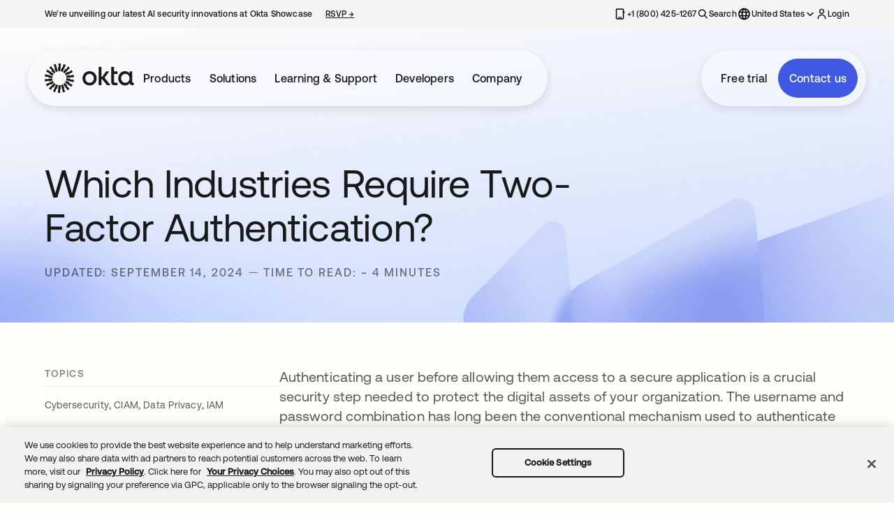

--- FILE ---
content_type: text/html;charset=utf-8
request_url: https://www.okta.com/identity-101/which-industries-require-2fa/
body_size: 28003
content:
<!DOCTYPE HTML>
 
<html>
    <head>
<meta charset="UTF-8"/>

<title>Which Industries Require Two-Factor Authentication? | Okta</title>

<meta name="keywords" content="Cybersecurity,CIAM,Identity 101,Data Privacy,IAM"/>

<meta name="template" content="article-template"/>
<meta name="viewport" content="width=device-width, initial-scale=1"/>




 
<meta name="content-page-ref" content="EExuzrhiDTXK1gA6s5Y5v0Xc7NASRvWS4MwZZ9uHGg80bnXJXpvzUEHET6TwIXe72ZCsQa9akeUcRECTH2Fgy3lseNGQqK_gT1H8Yue9NEQISvs88lbdh5T0iNnuBWiQ"/>
<script defer="defer" type="text/javascript" src="https://rum.hlx.page/.rum/@adobe/helix-rum-js@%5E2/dist/rum-standalone.js" data-routing="program=128820,environment=1271211,tier=publish"></script>
<link rel="canonical" href="https://www.okta.com/identity-101/which-industries-require-2fa/"/>



    <meta name="title" content="Which Industries Require Two-Factor Authentication? | Okta"/>
    <meta name="categoryIds" content="okta:topic/cyber-security,okta:topic/ciam,page-type:identity-101,okta:topic/data-privacy,okta:topic/iam"/>
    <meta property="og:title" content="Which Industries Require Two-Factor Authentication? | Okta"/>
    
    <meta property="og:type" content="website"/>
    
	
	
	<meta property="og:image" content="https://www.okta.com/content/dam/tmp---migration/files_live/media/image/2025-01/okta-page-thumbnail.jpg"/>


    <meta property="og:url" content="https://www.okta.com/identity-101/which-industries-require-2fa/"/>
    <meta name="twitter:title" content="Which Industries Require Two-Factor Authentication? | Okta"/>
    
    <meta property="twitter:image" content="https://www.okta.com/content/dam/tmp---migration/files_live/media/image/2025-01/okta-page-thumbnail.jpg"/>
    <meta name="twitter:card" content="summary_large_image"/>
    <meta name="twitter:url" content="https://www.okta.com/identity-101/which-industries-require-2fa/"/>






  

  
    <script src="https://cdn.cookielaw.org/scripttemplates/otSDKStub.js" type="text/javascript" charset="UTF-8" data-domain-script="ae06a559-1e13-4071-9511-910ac107cf0a"></script>
  

  

  <script type="text/javascript">
    function OptanonWrapper() { }
  </script>


  <script>
    (function(w,d,s,l,i){w[l]=w[l]||[];w[l].push({'gtm.start':
    new Date().getTime(),event:'gtm.js'});var f=d.getElementsByTagName(s)[0],
    j=d.createElement(s),dl=l!='dataLayer'?'&l='+l:'';j.async=true;j.src=
    'https://www.googletagmanager.com/gtm.js?id='+i+dl;f.parentNode.insertBefore(j,f);
    })(window,document,'script','dataLayer','GTM-KXMLV58');
  </script>


  <script type="text/javascript">
            (function() {
                window.ContextHub = window.ContextHub || {};

                /* setting paths */
                ContextHub.Paths = ContextHub.Paths || {};
                ContextHub.Paths.CONTEXTHUB_PATH = "/conf/okta-www/settings/cloudsettings/okta-www/contexthub";
                ContextHub.Paths.RESOURCE_PATH = "\/content\/okta\u002Dwww\/us\/en\u002Dus\/identity\u002D101\/which\u002Dindustries\u002Drequire\u002D2fa\/_jcr_content\/contexthub";
                ContextHub.Paths.SEGMENTATION_PATH = "\/conf\/okta\u002Dwww\/settings\/wcm\/segments";
                ContextHub.Paths.CQ_CONTEXT_PATH = "";

                /* setting initial constants */
                ContextHub.Constants = ContextHub.Constants || {};
                ContextHub.Constants.ANONYMOUS_HOME = "/home/users/p/pBYa0XDyzPrhBhaVRfZL";
                ContextHub.Constants.MODE = "no-ui";
            }());
        </script><script src="/etc/cloudsettings.kernel.js/conf/okta-www/settings/cloudsettings/okta-www/contexthub" type="text/javascript"></script>



  <script>
    (function () {
        var didInit = false;
        let munchkinID = "855-QAH-699";
        function initMunchkin() {
            if (didInit === false) {
                didInit = true;
                Munchkin.init(munchkinID);
            }
        }
        var s = document.createElement("script");
        s.type = "text/javascript";
        s.async = true;
        s.src = "//munchkin.marketo.net/munchkin.js";
        s.onreadystatechange = function () {
            if (this.readyState == "complete" || this.readyState == "loaded") {
                initMunchkin();
            }
        };
        s.onload = initMunchkin;
        document.getElementsByTagName("head")[0].appendChild(s);
    })();
  </script>

  <script>
    var getCookie = (cname) => {
        const name = cname + "=";
        const ca = document.cookie.split(";");
        for (let i = 0; i < ca.length; i += 1) {
            let c = ca[i];
            while (c.charAt(0) === " ") c = c.substring(1);
            if (c.indexOf(name) === 0) {
                return decodeURIComponent(c.substring(name.length, c.length));
            }
        }
        return "";
    };

    // Set up attribution cookie names
    var ATTRIBUTION_COOKIE = "_okta_attribution";
    var SESSION_ATTRIBUTION_COOKIE = "_okta_session_attribution";
    var ORIGINAL_ATTRIBUTION_COOKIE = "_okta_original_attribution";

    // Helper to get attribution cookies.
    var getAttributionCookie = (name) => {
        const attributionCookie = getCookie(name);
        return attributionCookie ? JSON.parse(attributionCookie) : {};
    };

    // Get the UTM values from the attribution cookies.
    var getUtms = () => {
        const utmNames = [
            "utm_content",
            "utm_source",
            "utm_campaign",
            "utm_medium",
            "utm_term",
            "utm_page",
        ];
        const attributionCookie = getAttributionCookie(ATTRIBUTION_COOKIE);
        const sessionAttributionCookie = getAttributionCookie(SESSION_ATTRIBUTION_COOKIE);
        const originalAttributionCookie = getAttributionCookie(ORIGINAL_ATTRIBUTION_COOKIE);

        const utmRes = {};
        utmNames.forEach((name) => {
            utmRes[name + "__c"] = attributionCookie[name];
            utmRes["session_" + name + "__c"] = sessionAttributionCookie[name];
            utmRes["original_" + name + "__c"] = originalAttributionCookie[name];
        });

        return {
            UTM_ID__c: attributionCookie.utm_id,
            original_utm_date__c: originalAttributionCookie.utm_date,
            ...utmRes,
        };
    };

    // Get all the attribution data.
    var getHiddenFieldData = (formId, ocid) => {
        const attributionCookie = getAttributionCookie(ATTRIBUTION_COOKIE);
        return {
            cid: attributionCookie?.ocid || ocid,
            ...getUtms(),
        };
    };
    var hashEmail = async (email) => {
        const encoder = new TextEncoder();
        const data = encoder.encode(email);
        const hashBuffer = await crypto.subtle.digest('SHA-256', data);
        const hashArray = Array.from(new Uint8Array(hashBuffer));
        const hashHex = hashArray.map(byte => byte.toString(16).padStart(2, '0')).join('');
        return hashHex;
    }
  </script>



    
    <link rel="stylesheet" href="/etc.clientlibs/okta-www/clientlibs/clientlib-base.lc-4b6edc1591bc6b94b47e4f78961fb49b-lc.min.css" type="text/css">






    <script type="application/ld+json">
        {"@context":"https://schema.org","@type":"Article","name":"Which Industries Require Two-Factor Authentication?","url":"https://www.okta.com/identity-101/which-industries-require-2fa/","datePublished":"2024-09-14T07:00:00Z","dateModified":"2025-06-03T16:40:12.8Z"}
    </script>



    
    

    

    


        <script type="text/javascript" src="//assets.adobedtm.com/6bb3f7663515/a88f122425e8/launch-58767bf1d43d.min.js"></script>


    
    <script src="/etc.clientlibs/okta-www/clientlibs/clientlib-dependencies.lc-137f6f16eee89b3a680ee9b56da244ba-lc.min.js"></script>


    
    <link rel="stylesheet" href="/etc.clientlibs/okta-www/clientlibs/clientlib-dependencies.lc-d41d8cd98f00b204e9800998ecf8427e-lc.min.css" type="text/css">
<link rel="stylesheet" href="/etc.clientlibs/okta-www/clientlibs/clientlib-site.lc-5f606984270eac6a603e5de0754ce52e-lc.min.css" type="text/css">


    
    
    <script async src="/etc.clientlibs/core/wcm/components/commons/datalayer/v2/clientlibs/core.wcm.components.commons.datalayer.v2.lc-1e0136bad0acfb78be509234578e44f9-lc.min.js"></script>


    
    <script async src="/etc.clientlibs/core/wcm/components/commons/datalayer/acdl/core.wcm.components.commons.datalayer.acdl.lc-bf921af342fd2c40139671dbf0920a1f-lc.min.js"></script>





</head>
    <body class="page_article page_base page basicpage" id="page_base-acf23274eb" data-cmp-link-accessibility-enabled data-cmp-link-accessibility-text="opens in a new tab" data-cmp-data-layer-enabled data-cmp-data-layer-name="dataLayer">
        <script>
          var dataLayerName = 'dataLayer' || 'adobeDataLayer';
          window[dataLayerName] = window[dataLayerName] || [];
          window[dataLayerName].push({
              page: JSON.parse("{\x22page_base\u002Dacf23274eb\x22:{\x22@type\x22:\x22okta\u002Dwww\u002Dfoundation\/components\/page\/page_base\/v1\/page_base\x22,\x22repo:modifyDate\x22:\x222025\u002D06\u002D03T16:40:12Z\x22,\x22dc:title\x22:\x22Which Industries Require Two\u002DFactor Authentication?\x22,\x22xdm:template\x22:\x22\/conf\/okta\u002Dwww\/settings\/wcm\/templates\/article\u002Dtemplate\x22,\x22xdm:language\x22:\x22en\u002DUS\x22,\x22xdm:tags\x22:[\x22Cybersecurity\x22,\x22CIAM\x22,\x22Identity 101\x22,\x22Data Privacy\x22,\x22IAM\x22],\x22repo:path\x22:\x22\/content\/okta\u002Dwww\/us\/en\u002Dus\/identity\u002D101\/which\u002Dindustries\u002Drequire\u002D2fa.html\x22}}"),
              event:'cmp:show',
              eventInfo: {
                  path: 'page.page_base\u002Dacf23274eb'
              }
          });
        </script>
        
        
            




            

<noscript><iframe src="https://www.googletagmanager.com/ns.html?id=GTM-KXMLV58" height="0" width="0" style="display:none;visibility:hidden"></iframe></noscript>

<div class="root container responsivegrid">

    
    <div id="container-a3eff68556" class="cmp-container">
        


<div class="aem-Grid aem-Grid--12 aem-Grid--default--12 ">
    
    <div class="inheritedExperienceFragment aem-GridColumn aem-GridColumn--default--12"><div class="cmp-inherited-experience-fragment" data-containing-component="inheritedExperienceFragment">
     


    
    
    
    <div id="container-0d00cf9bbc" class="cmp-container">
        
        <div class="header">
    


    
    
        
    <a href="#main-content" class="skip-link">Skip to content</a>
    <header class="cmp-header-v2" data-containing-component="header">
        <div class="header-blur-overlay"></div>
        <div class="cmp-header-v2__tippy-top">
            <div class="tippy-top__container grid-container">
                <div class="tippy-top__left">
                    
                    <a class="tippy-top__left-link tippy-top__left-link--has-cta tippy-top__left-link--has-text" href="https://www.okta.com/okta-showcase-livestream-registration-form/" target="_blank">
                        <span class="tippy-top__text">We’re unveiling our latest AI security innovations at Okta Showcase 
                            
                        </span>
                        <span class="tippy-top__cta">RSVP
                            <span> →</span>
                        </span>
                    </a>
                </div>
                <div class="tippy-top__right tablet-desktop-only">
                    <nav aria-label="Secondary Navigation">
                        <ul class="tippy-top__link-list">
                            <li>
                                <a class="tippy-top__link" href="tel:%20+1%20(800)%20425-1267" aria-label="Contact us:  +1 (800) 425-1267" data-link-cta="no" data-link-text=" +1 (800) 425-1267" data-nav-hierarchy="Tippy Top">
                                    <span class="icon icon-phone" data-icon-category="navigation" data-icon-id="phone-iphone" alt=""></span>
                                    <span class="nav-text desktop-only"> +1 (800) 425-1267</span>
                                </a>
                            </li>
                            
                            <li>
                                
                                <a class="tippy-top__link" target="_self" href="https://www.okta.com/search" data-link-cta="no" data-link-text="Search" data-nav-hierarchy="Tippy Top|Search">
                                    <span class="icon icon-search" aria-hidden="true" data-icon-category="navigation" data-icon-id="search"></span>
                                    <span class="desktop-only">Search</span>
                                </a>
                            </li>
                            <li style="position: relative;">
                                <button type="button" class="tippy-top__locales-button locale-switcher" data-link-cta="no" data-link-text="United States" data-nav-hierarchy="Tippy Top|Locales" aria-expanded="false" aria-controls="locale-dropdown-panel" id="locale-switcher-button">
                                    <span class="icon icon-globe" data-icon-category="navigation" data-icon-id="language"></span>
                                    <span class="desktop-only">United States</span>
                                    <span class="icon locale-chevron-down" data-icon-category="system" data-icon-options='{&quot;size&quot;: &quot;16px&quot;}' data-icon-id="chevron-down"></span>
                                    <span class="icon locale-chevron-up" data-icon-category="system" data-icon-options='{&quot;size&quot;: &quot;16px&quot;}' data-icon-id="chevron-up"></span>
                                </button>
                                <div id="locale-dropdown-panel" class="locale-panel is-hidden">
                                    <ul class="locale-panel__list" role="menu">
                                        
                                            <li role="menuitem">
                                                <a href="https://www.okta.com/en-au/" data-link-cta="no" data-link-text="Australia" data-nav-hierarchy="Tippy Top|Locales|Australia" target="_self">Australia</a>
                                            </li>
                                        
                                            <li role="menuitem">
                                                <a href="https://www.okta.com/pt-br/" data-link-cta="no" data-link-text="Brazil" data-nav-hierarchy="Tippy Top|Locales|Brazil" target="_self">Brazil</a>
                                            </li>
                                        
                                            <li role="menuitem">
                                                <a href="https://www.okta.com/en-ca/" data-link-cta="no" data-link-text="Canada (EN)" data-nav-hierarchy="Tippy Top|Locales|Canada (EN)" target="_self">Canada (EN)</a>
                                            </li>
                                        
                                            <li role="menuitem">
                                                <a href="https://www.okta.com/fr-fr/" data-link-cta="no" data-link-text="France" data-nav-hierarchy="Tippy Top|Locales|France" target="_self">France</a>
                                            </li>
                                        
                                            <li role="menuitem">
                                                <a href="https://www.okta.com/de-de/" data-link-cta="no" data-link-text="Germany" data-nav-hierarchy="Tippy Top|Locales|Germany" target="_self">Germany</a>
                                            </li>
                                        
                                            <li role="menuitem">
                                                <a href="https://www.okta.com/ja-jp/" data-link-cta="no" data-link-text="Japan" data-nav-hierarchy="Tippy Top|Locales|Japan" target="_self">Japan</a>
                                            </li>
                                        
                                            <li role="menuitem">
                                                <a href="https://www.okta.com/ko-kr/" data-link-cta="no" data-link-text="Korea" data-nav-hierarchy="Tippy Top|Locales|Korea" target="_self">Korea</a>
                                            </li>
                                        
                                            <li role="menuitem">
                                                <a href="https://www.okta.com/es-mx/" data-link-cta="no" data-link-text="Mexico" data-nav-hierarchy="Tippy Top|Locales|Mexico" target="_self">Mexico</a>
                                            </li>
                                        
                                            <li role="menuitem">
                                                <a href="https://www.okta.com/en-nl/" data-link-cta="no" data-link-text="Netherlands" data-nav-hierarchy="Tippy Top|Locales|Netherlands" target="_self">Netherlands</a>
                                            </li>
                                        
                                            <li role="menuitem">
                                                <a href="https://www.okta.com/en-sg/" data-link-cta="no" data-link-text="Singapore" data-nav-hierarchy="Tippy Top|Locales|Singapore" target="_self">Singapore</a>
                                            </li>
                                        
                                            <li role="menuitem">
                                                <a href="https://www.okta.com/es-es/" data-link-cta="no" data-link-text="Spain" data-nav-hierarchy="Tippy Top|Locales|Spain" target="_self">Spain</a>
                                            </li>
                                        
                                            <li role="menuitem">
                                                <a href="https://www.okta.com/en-se/" data-link-cta="no" data-link-text="Sweden" data-nav-hierarchy="Tippy Top|Locales|Sweden" target="_self">Sweden</a>
                                            </li>
                                        
                                            <li role="menuitem">
                                                <a href="https://www.okta.com/en-gb/" data-link-cta="no" data-link-text="United Kingdom" data-nav-hierarchy="Tippy Top|Locales|United Kingdom" target="_self">United Kingdom</a>
                                            </li>
                                        
                                    </ul>
                                </div>
                            </li>
                            <li>
                                
                                <a class="tippy-top__link" href="https://login.okta.com/" data-link-cta="yes" data-link-text="Login" data-nav-hierarchy="Tippy Top|Login" target="_self" aria-label="Login">
                                    <span class="icon icon-user" aria-hidden="true" data-icon-category="navigation" data-icon-id="user"></span>
                                    <span class="login-text">Login</span>
                                </a>
                            </li>
                        </ul>
                    </nav>
                </div>
            </div>
        </div>

        <div class="cmp-header-v2__main-nav">
            <div class="main-nav__container grid-container">

                <div class="main-nav__left-group desktop-only">
                    <div class="main-nav__company-logo">
                        <a class="main-nav__logo-link" href="https://www.okta.com/" aria-label="Okta" data-link-cta="no" data-link-text="Okta" data-nav-hierarchy="Main Navigation|Logo">
                            <span class="icon icon-okta" aria-hidden="true" data-icon-category="navigation" data-icon-id="okta"></span>
                        </a>
                    </div>
                    <nav class="cmp-header-v2__desktop-nav" aria-label="Main navigation">
                        <ul class="cmp-header-v2__desktop-nav-list">
                            
                                <li>
                                    <button class="desktop-nav-list__button-item" type="button" id="main-nav-item-0" aria-expanded="false" aria-controls="desktop-panel-main-nav-item-0" data-link-cta="no" data-link-text="Products" data-nav-hierarchy="Main Navigation|Products">
                                        Products
                                    </button>
                                </li>
                            
                                <li>
                                    <button class="desktop-nav-list__button-item" type="button" id="main-nav-item-1" aria-expanded="false" aria-controls="desktop-panel-main-nav-item-1" data-link-cta="no" data-link-text="Solutions" data-nav-hierarchy="Main Navigation|Solutions">
                                        Solutions
                                    </button>
                                </li>
                            
                                <li>
                                    <button class="desktop-nav-list__button-item" type="button" id="main-nav-item-2" aria-expanded="false" aria-controls="desktop-panel-main-nav-item-2" data-link-cta="no" data-link-text="Learning &amp; Support" data-nav-hierarchy="Main Navigation|Learning &amp; Support">
                                        Learning &amp; Support
                                    </button>
                                </li>
                            
                                <li>
                                    <button class="desktop-nav-list__button-item" type="button" id="main-nav-item-3" aria-expanded="false" aria-controls="desktop-panel-main-nav-item-3" data-link-cta="no" data-link-text="Developers" data-nav-hierarchy="Main Navigation|Developers">
                                        Developers
                                    </button>
                                </li>
                            
                                <li>
                                    <button class="desktop-nav-list__button-item" type="button" id="main-nav-item-4" aria-expanded="false" aria-controls="desktop-panel-main-nav-item-4" data-link-cta="no" data-link-text="Company" data-nav-hierarchy="Main Navigation|Company">
                                        Company
                                    </button>
                                </li>
                            
                        </ul>
                    </nav>
                </div>

                <div class="main-nav__company-logo mobile-tablet-only">
                    <a class="main-nav__logo-link" href="https://www.okta.com/" aria-label="Okta" data-link-cta="no" data-link-text="Okta" data-nav-hierarchy="Main Navigation|Logo">
                        <span class="icon icon-okta" aria-hidden="true" data-icon-category="navigation" data-icon-id="okta"></span>
                        <span class="icon icon-okta mobile-only" aria-hidden="true" data-icon-category="navigation" data-icon-id="okta-mini"></span>
                    </a>
                </div>

                <div class="main-nav__ctas main-nav__ctas--animated">
                    <div class="main-nav__ctas-animated-wrapper">
                        
                            
                            <a href="https://www.okta.com/free-trial/" class="main-nav__cta tablet-desktop-only main-nav__cta--secondary" data-link-cta="yes" data-link-text="Free trial" data-nav-hierarchy="Main Navigation|Free trial" target="_self">Free trial</a>
                        
                            
                            <a href="https://okta.com/contact-sales/" class="main-nav__cta tablet-desktop-only main-nav__cta--primary" data-link-cta="yes" data-link-text="Contact us" data-nav-hierarchy="Main Navigation|Contact us" target="_self">Contact us</a>
                        
                    </div>
                    <div class="main-nav__mobile-actions mobile-only">
                        
                        <a href="https://www.okta.com/search" class="icon mobile-action-icon" target="_self" data-link-cta="no" data-link-text="Search" data-nav-hierarchy="Main Navigation|Search">
                            <span class="icon icon-search" aria-hidden="true" data-icon-category="navigation" data-icon-id="search" data-icon-options='{&quot;size&quot;: &quot;1.25rem&quot;}'></span>
                        </a>
                        
                        
                        <a href="https://login.okta.com/" class="icon mobile-action-icon" aria-label="Login" data-link-cta="yes" data-link-text="Login" data-nav-hierarchy="Main Navigation|Login" target="_self">
                            <span class="icon icon-user" aria-hidden="true" data-icon-category="navigation" data-icon-id="user" data-icon-options='{&quot;size&quot;: &quot;1.25rem&quot;}'></span>
                        </a>
                    </div>

                    <div class="cmp-header-v2__menu-toggle mobile-tablet-only">
                        <button type="button" class="open-button hamburger-button" aria-expanded="false" aria-controls="mobile-menu-panel" aria-label="Open menu" data-link-cta="no" data-link-text="Open Menu" data-nav-hierarchy="Main Navigation|Open Menu">
                            <span class="icon" aria-hidden="true" data-icon-category="navigation" data-icon-id="open-menu"></span>
                        </button>
                        <button type="button" class="close-button is-hidden" aria-label="Close menu" aria-controls="mobile-menu-panel" data-link-cta="no" data-link-text="Close Menu" data-nav-hierarchy="Main Navigation|Close Menu">
                            <span class="icon" aria-hidden="true" data-icon-category="navigation" data-icon-id="close-menu"></span>
                        </button>
                    </div>
                </div>
            </div>
            <div class="cmp-header-v2__desktop-panels grid-container desktop-only">
                
                    <div id="desktop-panel-main-nav-item-0" class="mega-panel is-hidden" role="region" aria-labelledby="main-nav-item-0">
                        <div class="mega-panel__grid mega-panel__grid--4-col">
                            
                                
                                    
    <div class="mega-panel__col main-column  ">
        
            <div class="main-column__head">
                <h3 class="main-column__title">Products</h3>
                <p class="main-column__description">Our platforms secure all types of identity from AI agents to your customers, employees, and partners.</p>
            </div>
            <ul class="main-column__links-list desktop-only ">
                
                    <li class="main-column__links-item">
                        <a class="main-column__link" href="https://www.okta.com/free-trial/" target="_self" data-link-cta="no" data-link-text="Free Trial" data-nav-hierarchy="Main Navigation|Products|Free Trial">
                            <img class="main-column__link-icon" src="/content/dam/okta---digital/en_us/images/header/icons/free-trial.svg"/>
                            <span class="main-column__link-text">Free Trial</span>
                        </a>
                    </li>
                
                    <li class="main-column__links-item">
                        <a class="main-column__link" href="https://www.okta.com/pricing/" target="_self" data-link-cta="no" data-link-text="Pricing" data-nav-hierarchy="Main Navigation|Products|Pricing">
                            <img class="main-column__link-icon" src="/content/dam/okta---digital/en_us/images/header/icons/pricing.svg"/>
                            <span class="main-column__link-text">Pricing</span>
                        </a>
                    </li>
                
                    <li class="main-column__links-item">
                        <a class="main-column__link" href="https://www.okta.com/products/release-overview/" target="_self" data-link-cta="no" data-link-text="Release Overview" data-nav-hierarchy="Main Navigation|Products|Release Overview">
                            <img class="main-column__link-icon" src="/content/dam/okta---digital/en_us/images/header/icons/release-overview.svg"/>
                            <span class="main-column__link-text">Release Overview</span>
                        </a>
                    </li>
                
                    <li class="main-column__links-item">
                        <a class="main-column__link" href="https://www.okta.com/services/training/" target="_self" data-link-cta="no" data-link-text="Product Training" data-nav-hierarchy="Main Navigation|Products|Product Training">
                            <img class="main-column__link-icon" src="/content/dam/okta---digital/en_us/images/header/icons/product-training.svg"/>
                            <span class="main-column__link-text">Product Training</span>
                        </a>
                    </li>
                
            </ul>
        
    </div>

                                
                                
                                
                            
                                
                                
                                    
    <div class="mega-panel__col standard-column">
        
            <div class="standard-column__section">
                <h4 class="standard-column__title">Agentic AI Security</h4>
                <div class="standard-column__links-wrapper">
                    <ul class="standard-column__links-list">
                        
                            
                            <li class="standard-column__link-item">
                                <a class="standard-column__link" href="https://auth0.com/ai" target="_blank" data-link-cta="no" data-link-text="Auth0 for AI Agents" data-nav-hierarchy="Main Navigation|Products|Agentic AI Security|Auth0 for AI Agents">
                                    <span class="standard-column__link-text">Auth0 for AI Agents ↗</span>
                                </a>
                                <span class="standard-column__link-badge default">New</span>
                            </li>
                        
                            
                            <li class="standard-column__link-item">
                                <a class="standard-column__link" href="https://www.okta.com/solutions/secure-ai/" target="_self" data-link-cta="no" data-link-text="Okta for AI Agents" data-nav-hierarchy="Main Navigation|Products|Agentic AI Security|Okta for AI Agents">
                                    <span class="standard-column__link-text">Okta for AI Agents</span>
                                </a>
                                <span class="standard-column__link-badge default">New</span>
                            </li>
                        
                            
                            <li class="standard-column__link-item">
                                <a class="standard-column__link" href="https://www.okta.com/integrations/cross-app-access/" target="_self" data-link-cta="no" data-link-text="Cross App Access Protocol" data-nav-hierarchy="Main Navigation|Products|Agentic AI Security|Cross App Access Protocol">
                                    <span class="standard-column__link-text">Cross App Access Protocol</span>
                                </a>
                                <span class="standard-column__link-badge default">New</span>
                            </li>
                        
                    </ul>
                </div>
                
            </div>
        
            <div class="standard-column__section">
                <h4 class="standard-column__title">Identity &amp; Access Management</h4>
                <div class="standard-column__links-wrapper">
                    <ul class="standard-column__links-list">
                        
                            
                            <li class="standard-column__link-item">
                                <a class="standard-column__link" href="https://www.okta.com/products/single-sign-on-workforce-identity/" target="_self" data-link-cta="no" data-link-text="Single Sign-On" data-nav-hierarchy="Main Navigation|Products|Identity &amp; Access Management|Single Sign-On">
                                    <span class="standard-column__link-text">Single Sign-On</span>
                                </a>
                                
                            </li>
                        
                            
                            <li class="standard-column__link-item">
                                <a class="standard-column__link" href="https://www.okta.com/products/adaptive-multi-factor-authentication/" target="_self" data-link-cta="no" data-link-text="Adaptive MFA" data-nav-hierarchy="Main Navigation|Products|Identity &amp; Access Management|Adaptive MFA">
                                    <span class="standard-column__link-text">Adaptive MFA</span>
                                </a>
                                
                            </li>
                        
                            
                            <li class="standard-column__link-item">
                                <a class="standard-column__link" href="https://www.okta.com/products/device-access/" target="_self" data-link-cta="no" data-link-text="Device Access" data-nav-hierarchy="Main Navigation|Products|Identity &amp; Access Management|Device Access">
                                    <span class="standard-column__link-text">Device Access</span>
                                </a>
                                
                            </li>
                        
                            
                            <li class="standard-column__link-item">
                                <a class="standard-column__link" href="https://www.okta.com/products/api-access-management/" target="_self" data-link-cta="no" data-link-text="API Access Management" data-nav-hierarchy="Main Navigation|Products|Identity &amp; Access Management|API Access Management">
                                    <span class="standard-column__link-text">API Access Management</span>
                                </a>
                                
                            </li>
                        
                            
                            <li class="standard-column__link-item">
                                <a class="standard-column__link" href="https://www.okta.com/products/secure-partner-access/" target="_self" data-link-cta="no" data-link-text="Secure Partner Access" data-nav-hierarchy="Main Navigation|Products|Identity &amp; Access Management|Secure Partner Access">
                                    <span class="standard-column__link-text">Secure Partner Access</span>
                                </a>
                                
                            </li>
                        
                            
                            <li class="standard-column__link-item">
                                <a class="standard-column__link" href="https://www.okta.com/products/access-gateway/" target="_self" data-link-cta="no" data-link-text="Access Gateway" data-nav-hierarchy="Main Navigation|Products|Identity &amp; Access Management|Access Gateway">
                                    <span class="standard-column__link-text">Access Gateway</span>
                                </a>
                                
                            </li>
                        
                            
                            <li class="standard-column__link-item">
                                <a class="standard-column__link" href="https://www.okta.com/products/universal-directory/" target="_self" data-link-cta="no" data-link-text="Universal Directory" data-nav-hierarchy="Main Navigation|Products|Identity &amp; Access Management|Universal Directory">
                                    <span class="standard-column__link-text">Universal Directory</span>
                                </a>
                                
                            </li>
                        
                    </ul>
                </div>
                
            </div>
        
            <div class="standard-column__section">
                <h4 class="standard-column__title">Privileged Access Management</h4>
                <div class="standard-column__links-wrapper">
                    <ul class="standard-column__links-list">
                        
                            
                            <li class="standard-column__link-item">
                                <a class="standard-column__link" href="https://www.okta.com/products/privileged-access/" target="_self" data-link-cta="no" data-link-text="Privileged Access" data-nav-hierarchy="Main Navigation|Products|Privileged Access Management|Privileged Access">
                                    <span class="standard-column__link-text">Privileged Access</span>
                                </a>
                                
                            </li>
                        
                    </ul>
                </div>
                
            </div>
        
    </div>

                                
                                
                            
                                
                                
                                    
    <div class="mega-panel__col standard-column">
        
            <div class="standard-column__section">
                <h4 class="standard-column__title">Identity Threat Detection &amp; Response</h4>
                <div class="standard-column__links-wrapper">
                    <ul class="standard-column__links-list">
                        
                            
                            <li class="standard-column__link-item">
                                <a class="standard-column__link" href="https://www.okta.com/products/identity-security-posture-management/" target="_self" data-link-cta="no" data-link-text="Identity Security Posture Management" data-nav-hierarchy="Main Navigation|Products|Identity Threat Detection &amp; Response|Identity Security Posture Management">
                                    <span class="standard-column__link-text">Identity Security Posture Management</span>
                                </a>
                                
                            </li>
                        
                            
                            <li class="standard-column__link-item">
                                <a class="standard-column__link" href="https://www.okta.com/products/identity-threat-protection/" target="_self" data-link-cta="no" data-link-text="Identity Threat Protection" data-nav-hierarchy="Main Navigation|Products|Identity Threat Detection &amp; Response|Identity Threat Protection">
                                    <span class="standard-column__link-text">Identity Threat Protection</span>
                                </a>
                                
                            </li>
                        
                    </ul>
                </div>
                
            </div>
        
            <div class="standard-column__section">
                <h4 class="standard-column__title">Customer Identity &amp; Access Management</h4>
                <div class="standard-column__links-wrapper">
                    <ul class="standard-column__links-list">
                        
                            
                            <li class="standard-column__link-item">
                                <a class="standard-column__link" href="https://www.auth0.com/" target="_blank" data-link-cta="no" data-link-text="Auth0" data-nav-hierarchy="Main Navigation|Products|Customer Identity &amp; Access Management|Auth0">
                                    <span class="standard-column__link-text">Auth0 ↗</span>
                                </a>
                                
                            </li>
                        
                            
                            <li class="standard-column__link-item">
                                <a class="standard-column__link" href="https://www.okta.com/products/okta-customer-identity/" target="_self" data-link-cta="no" data-link-text="Okta Customer Identity" data-nav-hierarchy="Main Navigation|Products|Customer Identity &amp; Access Management|Okta Customer Identity">
                                    <span class="standard-column__link-text">Okta Customer Identity</span>
                                </a>
                                
                            </li>
                        
                    </ul>
                </div>
                
            </div>
        
            <div class="standard-column__section">
                <h4 class="standard-column__title">Identity Governance &amp; Administration</h4>
                <div class="standard-column__links-wrapper">
                    <ul class="standard-column__links-list">
                        
                            
                            <li class="standard-column__link-item">
                                <a class="standard-column__link" href="https://www.okta.com/products/lifecycle-management/" target="_self" data-link-cta="no" data-link-text="Lifecycle Management" data-nav-hierarchy="Main Navigation|Products|Identity Governance &amp; Administration|Lifecycle Management">
                                    <span class="standard-column__link-text">Lifecycle Management</span>
                                </a>
                                
                            </li>
                        
                            
                            <li class="standard-column__link-item">
                                <a class="standard-column__link" href="https://www.okta.com/products/identity-governance/" target="_self" data-link-cta="no" data-link-text="Identity Governance" data-nav-hierarchy="Main Navigation|Products|Identity Governance &amp; Administration|Identity Governance">
                                    <span class="standard-column__link-text">Identity Governance</span>
                                </a>
                                
                            </li>
                        
                    </ul>
                </div>
                
            </div>
        
            <div class="standard-column__section">
                <h4 class="standard-column__title">Integrations</h4>
                <div class="standard-column__links-wrapper">
                    <ul class="standard-column__links-list">
                        
                            
                            <li class="standard-column__link-item">
                                <a class="standard-column__link" href="https://www.okta.com/solutions/okta-integration-network/" target="_self" data-link-cta="no" data-link-text="Okta Integration Network" data-nav-hierarchy="Main Navigation|Products|Integrations|Okta Integration Network">
                                    <span class="standard-column__link-text">Okta Integration Network</span>
                                </a>
                                
                            </li>
                        
                            
                            <li class="standard-column__link-item">
                                <a class="standard-column__link" href="https://www.okta.com/integrations/secure-identity/" target="_self" data-link-cta="no" data-link-text="Secure Identity Integrations" data-nav-hierarchy="Main Navigation|Products|Integrations|Secure Identity Integrations">
                                    <span class="standard-column__link-text">Secure Identity Integrations</span>
                                </a>
                                
                            </li>
                        
                    </ul>
                </div>
                
            </div>
        
    </div>

                                
                                
                            
                                
                                    
    <div class="mega-panel__col main-column  mobile-tablet-only">
        
            
            <ul class="main-column__links-list  ">
                
                    <li class="main-column__links-item">
                        <a class="main-column__link" href="https://www.okta.com/free-trial/" target="_self" data-link-cta="no" data-link-text="Free Trial" data-nav-hierarchy="Main Navigation||Free Trial">
                            <img class="main-column__link-icon" src="/content/dam/okta---digital/en_us/images/header/icons/free-trial.svg"/>
                            <span class="main-column__link-text">Free Trial</span>
                        </a>
                    </li>
                
                    <li class="main-column__links-item">
                        <a class="main-column__link" href="https://www.okta.com/pricing/" target="_self" data-link-cta="no" data-link-text="Pricing" data-nav-hierarchy="Main Navigation||Pricing">
                            <img class="main-column__link-icon" src="/content/dam/okta---digital/en_us/images/header/icons/pricing.svg"/>
                            <span class="main-column__link-text">Pricing</span>
                        </a>
                    </li>
                
                    <li class="main-column__links-item">
                        <a class="main-column__link" href="https://www.okta.com/products/release-overview/" target="_self" data-link-cta="no" data-link-text="Release Overview" data-nav-hierarchy="Main Navigation||Release Overview">
                            <img class="main-column__link-icon" src="/content/dam/okta---digital/en_us/images/header/icons/release-overview.svg"/>
                            <span class="main-column__link-text">Release Overview</span>
                        </a>
                    </li>
                
                    <li class="main-column__links-item">
                        <a class="main-column__link" href="https://www.okta.com/services/training/" target="_self" data-link-cta="no" data-link-text="Product Training" data-nav-hierarchy="Main Navigation||Product Training">
                            <img class="main-column__link-icon" src="/content/dam/okta---digital/en_us/images/header/icons/product-training.svg"/>
                            <span class="main-column__link-text">Product Training</span>
                        </a>
                    </li>
                
            </ul>
        
    </div>

                                
                                
                                
                            
                                
                                
                                    
    <div class="mega-panel__col standard-column">
        
            <div class="standard-column__section">
                <h4 class="standard-column__title">Platforms</h4>
                
                <div class="standard-column__cards-wrapper">
                    <ul class="standard-column__cards-list">
                        
                        
                            
                                
    
        
        <li class="standard-column__card-item header-platform-card">
            <a class="header-platform-card__link" href="https://www.okta.com/products/workforce-identity/" data-link-cta="no" data-link-text="Okta" data-nav-hierarchy="Main Navigation|Products|Platforms|Okta" style="background-image: url(&#39;/adobe/dynamicmedia/deliver/dm-aid--b23a0fc4-32e2-454d-be7e-0d2af39e8868/products-okta-png.webp?preferwebp=true&#39;);">
                <img class="header-platform-card__image" src="/content/dam/okta---digital/en_us/images/header/logos/okta.svg"/>
                <div class="header-platform-card__content">
                    <h4 class="header-platform-card__title">Okta</h4>
                    <p class="header-platform-card__description">Secure all of your identities within an identity security fabric.</p>
                </div>
            </a>
        </li>
    

                            
                            
                            
                        
                            
                                
    
        
        <li class="standard-column__card-item header-platform-card">
            <a class="header-platform-card__link" href="https://www.okta.com/products/customer-identity/" data-link-cta="no" data-link-text="Auth0" data-nav-hierarchy="Main Navigation|Products|Platforms|Auth0" style="background-image: url(&#39;/adobe/dynamicmedia/deliver/dm-aid--7fcdaabb-d858-4095-975a-aaf159295055/products-auth0-png.webp?preferwebp=true&#39;);">
                <img class="header-platform-card__image" src="/content/dam/okta---digital/en_us/images/header/logos/auth0.svg"/>
                <div class="header-platform-card__content">
                    <h4 class="header-platform-card__title">Auth0</h4>
                    <p class="header-platform-card__description">Ship amazing experiences with enterprise-grade customer identity.</p>
                </div>
            </a>
        </li>
    

                            
                            
                            
                        
                    </ul>
                </div>
            </div>
        
    </div>

                                
                                
                            
                        </div>
                    </div>
                
                    <div id="desktop-panel-main-nav-item-1" class="mega-panel is-hidden" role="region" aria-labelledby="main-nav-item-1">
                        <div class="mega-panel__grid mega-panel__grid--4-col">
                            
                                
                                    
    <div class="mega-panel__col main-column  ">
        
            <div class="main-column__head">
                <h3 class="main-column__title">Solutions</h3>
                <p class="main-column__description">Okta is the neutral, powerful, and extensible platform that puts identity at the heart of your stack.</p>
            </div>
            <ul class="main-column__links-list desktop-only ">
                
                    <li class="main-column__links-item">
                        <a class="main-column__link" href="https://www.okta.com/free-trial/" target="_self" data-link-cta="no" data-link-text="Free Trial" data-nav-hierarchy="Main Navigation|Solutions|Free Trial">
                            <img class="main-column__link-icon" src="/content/dam/okta---digital/en_us/images/header/icons/free-trial.svg"/>
                            <span class="main-column__link-text">Free Trial</span>
                        </a>
                    </li>
                
                    <li class="main-column__links-item">
                        <a class="main-column__link" href="https://www.okta.com/pricing/" target="_self" data-link-cta="no" data-link-text="Pricing" data-nav-hierarchy="Main Navigation|Solutions|Pricing">
                            <img class="main-column__link-icon" src="/content/dam/okta---digital/en_us/images/header/icons/pricing.svg"/>
                            <span class="main-column__link-text">Pricing</span>
                        </a>
                    </li>
                
                    <li class="main-column__links-item">
                        <a class="main-column__link" href="https://www.okta.com/products/release-overview/" target="_self" data-link-cta="no" data-link-text="Release Overview" data-nav-hierarchy="Main Navigation|Solutions|Release Overview">
                            <img class="main-column__link-icon" src="/content/dam/okta---digital/en_us/images/header/icons/release-overview.svg"/>
                            <span class="main-column__link-text">Release Overview</span>
                        </a>
                    </li>
                
                    <li class="main-column__links-item">
                        <a class="main-column__link" href="https://www.okta.com/solutions/" target="_self" data-link-cta="no" data-link-text="Explore All Solutions" data-nav-hierarchy="Main Navigation|Solutions|Explore All Solutions">
                            <img class="main-column__link-icon" src="/content/dam/okta---digital/en_us/images/header/icons/solutions.svg"/>
                            <span class="main-column__link-text">Explore All Solutions</span>
                        </a>
                    </li>
                
            </ul>
        
    </div>

                                
                                
                                
                            
                                
                                
                                    
    <div class="mega-panel__col standard-column">
        
            <div class="standard-column__section">
                <h4 class="standard-column__title">By Identity Type</h4>
                <div class="standard-column__links-wrapper">
                    <ul class="standard-column__links-list">
                        
                            
                            <li class="standard-column__link-item">
                                <a class="standard-column__link" href="https://www.okta.com/products/workforce-identity/" target="_self" data-link-cta="no" data-link-text="Workforce Identity" data-nav-hierarchy="Main Navigation|Solutions|By Identity Type|Workforce Identity">
                                    <span class="standard-column__link-text">Workforce Identity</span>
                                </a>
                                
                            </li>
                        
                            
                            <li class="standard-column__link-item">
                                <a class="standard-column__link" href="https://auth0.com/" target="_blank" data-link-cta="no" data-link-text="Customer Identity" data-nav-hierarchy="Main Navigation|Solutions|By Identity Type|Customer Identity">
                                    <span class="standard-column__link-text">Customer Identity ↗</span>
                                </a>
                                
                            </li>
                        
                            
                            <li class="standard-column__link-item">
                                <a class="standard-column__link" href="https://www.okta.com/products/okta-customer-identity/" target="_self" data-link-cta="no" data-link-text="External Identities" data-nav-hierarchy="Main Navigation|Solutions|By Identity Type|External Identities">
                                    <span class="standard-column__link-text">External Identities</span>
                                </a>
                                
                            </li>
                        
                            
                            <li class="standard-column__link-item">
                                <a class="standard-column__link" href="https://www.okta.com/solutions/secure-ai/" target="_self" data-link-cta="no" data-link-text="AI Agent Identities" data-nav-hierarchy="Main Navigation|Solutions|By Identity Type|AI Agent Identities">
                                    <span class="standard-column__link-text">AI Agent Identities</span>
                                </a>
                                
                            </li>
                        
                            
                            <li class="standard-column__link-item">
                                <a class="standard-column__link" href="https://www.okta.com/solutions/protect-non-human-identities/" target="_self" data-link-cta="no" data-link-text="Non-Human Identities" data-nav-hierarchy="Main Navigation|Solutions|By Identity Type|Non-Human Identities">
                                    <span class="standard-column__link-text">Non-Human Identities</span>
                                </a>
                                
                            </li>
                        
                            
                            <li class="standard-column__link-item">
                                <a class="standard-column__link" href="https://www.okta.com/products/okta-personal/" target="_self" data-link-cta="no" data-link-text="Personal Identities" data-nav-hierarchy="Main Navigation|Solutions|By Identity Type|Personal Identities">
                                    <span class="standard-column__link-text">Personal Identities</span>
                                </a>
                                
                            </li>
                        
                    </ul>
                </div>
                
            </div>
        
    </div>

                                
                                
                            
                                
                                
                                    
    <div class="mega-panel__col standard-column">
        
            <div class="standard-column__section">
                <h4 class="standard-column__title">By Industry</h4>
                <div class="standard-column__links-wrapper">
                    <ul class="standard-column__links-list">
                        
                            
                            <li class="standard-column__link-item">
                                <a class="standard-column__link" href="https://www.okta.com/industries/public-sector/" target="_self" data-link-cta="no" data-link-text="Public Sector" data-nav-hierarchy="Main Navigation|Solutions|By Industry|Public Sector">
                                    <span class="standard-column__link-text">Public Sector</span>
                                </a>
                                
                            </li>
                        
                            
                            <li class="standard-column__link-item">
                                <a class="standard-column__link" href="https://www.okta.com/industries/financial-services" target="_self" data-link-cta="no" data-link-text="Financial Services" data-nav-hierarchy="Main Navigation|Solutions|By Industry|Financial Services">
                                    <span class="standard-column__link-text">Financial Services</span>
                                </a>
                                
                            </li>
                        
                            
                            <li class="standard-column__link-item">
                                <a class="standard-column__link" href="https://www.okta.com/industries/healthcare/" target="_self" data-link-cta="no" data-link-text="Healthcare" data-nav-hierarchy="Main Navigation|Solutions|By Industry|Healthcare">
                                    <span class="standard-column__link-text">Healthcare</span>
                                </a>
                                
                            </li>
                        
                            
                            <li class="standard-column__link-item">
                                <a class="standard-column__link" href="https://www.okta.com/industries/manufacturing/" target="_self" data-link-cta="no" data-link-text="Manufacturing" data-nav-hierarchy="Main Navigation|Solutions|By Industry|Manufacturing">
                                    <span class="standard-column__link-text">Manufacturing</span>
                                </a>
                                
                            </li>
                        
                            
                            <li class="standard-column__link-item">
                                <a class="standard-column__link" href="https://www.okta.com/industries/retail/" target="_self" data-link-cta="no" data-link-text="Retail" data-nav-hierarchy="Main Navigation|Solutions|By Industry|Retail">
                                    <span class="standard-column__link-text">Retail</span>
                                </a>
                                
                            </li>
                        
                            
                            <li class="standard-column__link-item">
                                <a class="standard-column__link" href="https://www.okta.com/industries/travel-hospitality/" target="_self" data-link-cta="no" data-link-text="Travel &amp; Hospitality" data-nav-hierarchy="Main Navigation|Solutions|By Industry|Travel &amp; Hospitality">
                                    <span class="standard-column__link-text">Travel &amp; Hospitality</span>
                                </a>
                                
                            </li>
                        
                            
                            <li class="standard-column__link-item">
                                <a class="standard-column__link" href="https://www.okta.com/industries/technology/" target="_self" data-link-cta="no" data-link-text="Technology" data-nav-hierarchy="Main Navigation|Solutions|By Industry|Technology">
                                    <span class="standard-column__link-text">Technology</span>
                                </a>
                                
                            </li>
                        
                            
                            <li class="standard-column__link-item">
                                <a class="standard-column__link" href="https://www.okta.com/industries/nonprofits/" target="_self" data-link-cta="no" data-link-text="Non-Profit" data-nav-hierarchy="Main Navigation|Solutions|By Industry|Non-Profit">
                                    <span class="standard-column__link-text">Non-Profit</span>
                                </a>
                                
                            </li>
                        
                            
                            <li class="standard-column__link-item">
                                <a class="standard-column__link" href="https://www.okta.com/industries/energy/" target="_self" data-link-cta="no" data-link-text="Energy" data-nav-hierarchy="Main Navigation|Solutions|By Industry|Energy">
                                    <span class="standard-column__link-text">Energy</span>
                                </a>
                                
                            </li>
                        
                    </ul>
                </div>
                
            </div>
        
    </div>

                                
                                
                            
                                
                                    
    <div class="mega-panel__col main-column  mobile-tablet-only">
        
            
            <ul class="main-column__links-list  ">
                
                    <li class="main-column__links-item">
                        <a class="main-column__link" href="https://www.okta.com/free-trial/" target="_self" data-link-cta="no" data-link-text="Free Trial" data-nav-hierarchy="Main Navigation||Free Trial">
                            <img class="main-column__link-icon" src="/content/dam/okta---digital/en_us/images/header/icons/free-trial.svg"/>
                            <span class="main-column__link-text">Free Trial</span>
                        </a>
                    </li>
                
                    <li class="main-column__links-item">
                        <a class="main-column__link" href="https://www.okta.com/pricing/" target="_self" data-link-cta="no" data-link-text="Pricing" data-nav-hierarchy="Main Navigation||Pricing">
                            <img class="main-column__link-icon" src="/content/dam/okta---digital/en_us/images/header/icons/pricing.svg"/>
                            <span class="main-column__link-text">Pricing</span>
                        </a>
                    </li>
                
                    <li class="main-column__links-item">
                        <a class="main-column__link" href="https://www.okta.com/products/release-overview/" target="_self" data-link-cta="no" data-link-text="Release Overview" data-nav-hierarchy="Main Navigation||Release Overview">
                            <img class="main-column__link-icon" src="/content/dam/okta---digital/en_us/images/header/icons/release-overview.svg"/>
                            <span class="main-column__link-text">Release Overview</span>
                        </a>
                    </li>
                
                    <li class="main-column__links-item">
                        <a class="main-column__link" href="https://www.okta.com/services/training/" target="_self" data-link-cta="no" data-link-text="Product Training" data-nav-hierarchy="Main Navigation||Product Training">
                            <img class="main-column__link-icon" src="/content/dam/okta---digital/en_us/images/header/icons/product-training.svg"/>
                            <span class="main-column__link-text">Product Training</span>
                        </a>
                    </li>
                
            </ul>
        
    </div>

                                
                                
                                
                            
                                
                                
                                    
    <div class="mega-panel__col standard-column">
        
            <div class="standard-column__section">
                <h4 class="standard-column__title">Customer Success Stories</h4>
                
                <div class="standard-column__cards-wrapper">
                    <ul class="standard-column__cards-list">
                        
                        
                            
                            
                                
    
        
        <li class="standard-column__card-item header-customer-card">
            <a class="header-customer-card__link" href="https://www.okta.com/customers/box/" data-link-cta="no" data-nav-hierarchy="Main Navigation|Solutions|Customer Success Stories|">
                
                <div class="header-customer-card__top header-customer-card__top--without-arrow" style="background-image: url(&#39;/adobe/dynamicmedia/deliver/dm-aid--d7e595b2-1039-4003-9f07-2f536ee55f69/solutions-box-customer-success-png.webp?preferwebp=true&#39;);">
                    <div class="header-customer-card__arrow-wrapper">
                        <span class="icon header-customer-card__arrow" aria-hidden="true" data-icon-category="navigation" data-icon-id="customer-arrow"></span>
                    </div>
                    
                </div>
                
                <div class="header-customer-card__content">
                    <p class="header-customer-card__description">Box enforces zero standing privileges with Okta Identity Governance.</p>
                    <span class="header-customer-card__cta">See full story</span>
                </div>
            </a>
        </li>
    

                            
                            
                        
                    </ul>
                </div>
            </div>
        
    </div>

                                
                                
                            
                        </div>
                    </div>
                
                    <div id="desktop-panel-main-nav-item-2" class="mega-panel is-hidden" role="region" aria-labelledby="main-nav-item-2">
                        <div class="mega-panel__grid mega-panel__grid--4-col">
                            
                                
                                
                                
                                    
    <div class="mega-panel__col special-column__accordion-group">
        
            <details class="special-column__accordion-item special-column__accordion-item--featured">
                <summary class="special-column__accordion-title">
                    <span>Resources</span>
                    <span class="icon" aria-hidden="true">
                        <span class="icon-plus" data-icon-category="navigation" data-icon-id="plus"></span>
                        <span class="icon-minus" data-icon-category="navigation" data-icon-id="minus"></span>
                    </span>
                </summary>
                <div class="special-column__accordion-content">
                    <ul class="special-column__link-list">
                        
                            
                            <li><a class="special-column__link-item" href="https://www.okta.com/webinars/hub/" target="_self" data-link-cta="no" data-link-text="Webinars" data-nav-hierarchy="Main Navigation|Learning &amp; Support|Resources|Webinars">Webinars</a>
                            </li>
                        
                            
                            <li><a class="special-column__link-item" href="https://www.okta.com/blog/" target="_self" data-link-cta="no" data-link-text="Blog" data-nav-hierarchy="Main Navigation|Learning &amp; Support|Resources|Blog">Blog</a>
                            </li>
                        
                            
                            <li><a class="special-column__link-item" href="https://www.okta.com/newsroom/" target="_self" data-link-cta="no" data-link-text="Newsroom" data-nav-hierarchy="Main Navigation|Learning &amp; Support|Resources|Newsroom">Newsroom</a>
                            </li>
                        
                            
                            <li><a class="special-column__link-item" href="https://www.okta.com/customers/" target="_self" data-link-cta="no" data-link-text="Customer Stories" data-nav-hierarchy="Main Navigation|Learning &amp; Support|Resources|Customer Stories">Customer Stories</a>
                            </li>
                        
                            
                            <li><a class="special-column__link-item" href="https://www.okta.com/identity-101/" target="_self" data-link-cta="no" data-link-text="Identity 101" data-nav-hierarchy="Main Navigation|Learning &amp; Support|Resources|Identity 101">Identity 101</a>
                            </li>
                        
                            
                            <li><a class="special-column__link-item" href="https://www.okta.com/resources/events/" target="_self" data-link-cta="no" data-link-text="Events" data-nav-hierarchy="Main Navigation|Learning &amp; Support|Resources|Events">Events</a>
                            </li>
                        
                    </ul>
                    <div class="special-column__cta-list alternate-theme">
                        
                            
                            <a href="https://www.okta.com/resources/content-library/?field_resource_solutions_target_id=All&type=whitepaper" class="special-column__cta cmp-button--primary" target="_self" data-link-cta="yes" data-link-text="Explore all resources" data-nav-hierarchy="Main Navigation|Learning &amp; Support|Resources|Explore all resources">
                                <span class="special-column__cta-text cmp-button__label">Explore all resources</span>
                            </a>
                        
                    </div>
                </div>
            </details>
        
    </div>

                                
                            
                                
                                
                                
                                    
    <div class="mega-panel__col special-column__accordion-group">
        
            <details class="special-column__accordion-item">
                <summary class="special-column__accordion-title">
                    <span>Get Support</span>
                    <span class="icon" aria-hidden="true">
                        <span class="icon-plus" data-icon-category="navigation" data-icon-id="plus"></span>
                        <span class="icon-minus" data-icon-category="navigation" data-icon-id="minus"></span>
                    </span>
                </summary>
                <div class="special-column__accordion-content">
                    <ul class="special-column__link-list">
                        
                            
                            <li><a class="special-column__link-item" href="https://www.okta.com/services/support-center-overview/" target="_self" data-link-cta="no" data-link-text="Support Center Overview" data-nav-hierarchy="Main Navigation|Learning &amp; Support|Get Support|Support Center Overview">Support Center Overview</a>
                            </li>
                        
                            
                            <li><a class="special-column__link-item" href="https://support.okta.com/help/s/knowledge?language=en_US" target="_blank" data-link-cta="no" data-link-text="Knowledge Base" data-nav-hierarchy="Main Navigation|Learning &amp; Support|Get Support|Knowledge Base">Knowledge Base ↗</a>
                            </li>
                        
                            
                            <li><a class="special-column__link-item" href="https://support.okta.com/help/s/product-hub" target="_blank" data-link-cta="no" data-link-text="Product Hubs" data-nav-hierarchy="Main Navigation|Learning &amp; Support|Get Support|Product Hubs">Product Hubs ↗</a>
                            </li>
                        
                    </ul>
                    <div class="special-column__cta-list alternate-theme">
                        
                            
                            <a href="https://support.okta.com/help/s/?language=en_US" class="special-column__cta cmp-button--primary" target="_blank" data-link-cta="yes" data-link-text="Visit support center" data-nav-hierarchy="Main Navigation|Learning &amp; Support|Get Support|Visit support center">
                                <span class="special-column__cta-text cmp-button__label">Visit support center ↗</span>
                            </a>
                        
                    </div>
                </div>
            </details>
        
    </div>

                                
                            
                                
                                
                                
                                    
    <div class="mega-panel__col special-column__accordion-group">
        
            <details class="special-column__accordion-item">
                <summary class="special-column__accordion-title">
                    <span>Customer Success</span>
                    <span class="icon" aria-hidden="true">
                        <span class="icon-plus" data-icon-category="navigation" data-icon-id="plus"></span>
                        <span class="icon-minus" data-icon-category="navigation" data-icon-id="minus"></span>
                    </span>
                </summary>
                <div class="special-column__accordion-content">
                    <ul class="special-column__link-list">
                        
                            
                            <li><a class="special-column__link-item" href="https://www.okta.com/services/success-and-support/" target="_self" data-link-cta="no" data-link-text="Success Plans" data-nav-hierarchy="Main Navigation|Learning &amp; Support|Customer Success|Success Plans">Success Plans</a>
                            </li>
                        
                            
                            <li><a class="special-column__link-item" href="https://www.okta.com/services/professional-services/" target="_self" data-link-cta="no" data-link-text="Professional Services" data-nav-hierarchy="Main Navigation|Learning &amp; Support|Customer Success|Professional Services">Professional Services</a>
                            </li>
                        
                            
                            <li><a class="special-column__link-item" href="https://www.okta.com/services/training/" target="_self" data-link-cta="no" data-link-text="Product Training" data-nav-hierarchy="Main Navigation|Learning &amp; Support|Customer Success|Product Training">Product Training</a>
                            </li>
                        
                            
                            <li><a class="special-column__link-item" href="https://www.okta.com/services/certification/" target="_self" data-link-cta="no" data-link-text="Product Certification" data-nav-hierarchy="Main Navigation|Learning &amp; Support|Customer Success|Product Certification">Product Certification</a>
                            </li>
                        
                            
                            <li><a class="special-column__link-item" href="https://www.okta.com/partners/" target="_self" data-link-cta="no" data-link-text="Partners" data-nav-hierarchy="Main Navigation|Learning &amp; Support|Customer Success|Partners">Partners</a>
                            </li>
                        
                    </ul>
                    <div class="special-column__cta-list alternate-theme">
                        
                            
                            <a href="https://www.okta.com/services/customer-first/" class="special-column__cta cmp-button--primary" target="_self" data-link-cta="yes" data-link-text="See all offerings" data-nav-hierarchy="Main Navigation|Learning &amp; Support|Customer Success|See all offerings">
                                <span class="special-column__cta-text cmp-button__label">See all offerings</span>
                            </a>
                        
                    </div>
                </div>
            </details>
        
    </div>

                                
                            
                                
                                
                                
                                    
    <div class="mega-panel__col special-column__accordion-group">
        
            <details class="special-column__accordion-item">
                <summary class="special-column__accordion-title">
                    <span>Community</span>
                    <span class="icon" aria-hidden="true">
                        <span class="icon-plus" data-icon-category="navigation" data-icon-id="plus"></span>
                        <span class="icon-minus" data-icon-category="navigation" data-icon-id="minus"></span>
                    </span>
                </summary>
                <div class="special-column__accordion-content">
                    <ul class="special-column__link-list">
                        
                            
                            <li><a class="special-column__link-item" href="https://support.okta.com/help/s/questions?language=en_US" target="_blank" data-link-cta="no" data-link-text="Questions Forum" data-nav-hierarchy="Main Navigation|Learning &amp; Support|Community|Questions Forum">Questions Forum ↗</a>
                            </li>
                        
                            
                            <li><a class="special-column__link-item" href="https://support.okta.com/help/s/group/CollaborationGroup/Recent?language=en_US" target="_blank" data-link-cta="no" data-link-text="Discussion Groups" data-nav-hierarchy="Main Navigation|Learning &amp; Support|Community|Discussion Groups">Discussion Groups ↗</a>
                            </li>
                        
                            
                            <li><a class="special-column__link-item" href="https://support.okta.com/help/s/blogs?language=en_US" target="_blank" data-link-cta="no" data-link-text="Community Blogs" data-nav-hierarchy="Main Navigation|Learning &amp; Support|Community|Community Blogs">Community Blogs ↗</a>
                            </li>
                        
                            
                            <li><a class="special-column__link-item" href="https://support.okta.com/help/s/article/Okta-Ideas-Step-by-Step-Guide" target="_blank" data-link-cta="no" data-link-text="Okta Ideas" data-nav-hierarchy="Main Navigation|Learning &amp; Support|Community|Okta Ideas">Okta Ideas ↗</a>
                            </li>
                        
                    </ul>
                    <div class="special-column__cta-list alternate-theme">
                        
                            
                            <a href="https://support.okta.com/help/s/community?language=en_US" class="special-column__cta cmp-button--primary" target="_blank" data-link-cta="yes" data-link-text="Join Okta Community" data-nav-hierarchy="Main Navigation|Learning &amp; Support|Community|Join Okta Community">
                                <span class="special-column__cta-text cmp-button__label">Join Okta Community ↗</span>
                            </a>
                        
                    </div>
                </div>
            </details>
        
    </div>

                                
                            
                        </div>
                    </div>
                
                    <div id="desktop-panel-main-nav-item-3" class="mega-panel is-hidden" role="region" aria-labelledby="main-nav-item-3">
                        <div class="mega-panel__grid mega-panel__grid--4-col">
                            
                                
                                    
    <div class="mega-panel__col main-column  ">
        
            <div class="main-column__head">
                <h3 class="main-column__title">Developers</h3>
                <p class="main-column__description">Okta and Auth0 deliver flexible, secure access. Build fast with our extensible platforms for customers, workforce, and non-human identities.</p>
            </div>
            <ul class="main-column__links-list desktop-only ">
                
                    <li class="main-column__links-item">
                        <a class="main-column__link" href="https://www.okta.com/free-trial/" target="_self" data-link-cta="no" data-link-text="Free Trial" data-nav-hierarchy="Main Navigation|Developers|Free Trial">
                            <img class="main-column__link-icon" src="/content/dam/okta---digital/en_us/images/header/icons/free-trial.svg"/>
                            <span class="main-column__link-text">Free Trial</span>
                        </a>
                    </li>
                
                    <li class="main-column__links-item">
                        <a class="main-column__link" href="https://www.okta.com/pricing/" target="_self" data-link-cta="no" data-link-text="Pricing" data-nav-hierarchy="Main Navigation|Developers|Pricing">
                            <img class="main-column__link-icon" src="/content/dam/okta---digital/en_us/images/header/icons/pricing.svg"/>
                            <span class="main-column__link-text">Pricing</span>
                        </a>
                    </li>
                
                    <li class="main-column__links-item">
                        <a class="main-column__link" href="https://www.okta.com/products/release-overview/" target="_self" data-link-cta="no" data-link-text="Release Overview" data-nav-hierarchy="Main Navigation|Developers|Release Overview">
                            <img class="main-column__link-icon" src="/content/dam/okta---digital/en_us/images/header/icons/release-overview.svg"/>
                            <span class="main-column__link-text">Release Overview</span>
                        </a>
                    </li>
                
                    <li class="main-column__links-item">
                        <a class="main-column__link" href="https://www.okta.com/services/training/" target="_self" data-link-cta="no" data-link-text="Product Training" data-nav-hierarchy="Main Navigation|Developers|Product Training">
                            <img class="main-column__link-icon" src="/content/dam/okta---digital/en_us/images/header/icons/product-training.svg"/>
                            <span class="main-column__link-text">Product Training</span>
                        </a>
                    </li>
                
            </ul>
        
    </div>

                                
                                
                                
                            
                                
                                
                                    
    <div class="mega-panel__col standard-column">
        
            <div class="standard-column__section">
                <h4 class="standard-column__title">Okta Platform</h4>
                <div class="standard-column__links-wrapper">
                    <ul class="standard-column__links-list">
                        
                            
                            <li class="standard-column__link-item">
                                <a class="standard-column__link" href="https://www.okta.com/solutions/okta-integration-network/" target="_self" data-link-cta="no" data-link-text="Okta Integration Network" data-nav-hierarchy="Main Navigation|Developers|Okta Platform|Okta Integration Network">
                                    <span class="standard-column__link-text">Okta Integration Network</span>
                                </a>
                                
                            </li>
                        
                            
                            <li class="standard-column__link-item">
                                <a class="standard-column__link" href="https://developer.okta.com/" target="_blank" data-link-cta="no" data-link-text="Developer Center" data-nav-hierarchy="Main Navigation|Developers|Okta Platform|Developer Center">
                                    <span class="standard-column__link-text">Developer Center ↗</span>
                                </a>
                                
                            </li>
                        
                            
                            <li class="standard-column__link-item">
                                <a class="standard-column__link" href="https://www.okta.com/products/release-overview/" target="_self" data-link-cta="no" data-link-text="Product Releases" data-nav-hierarchy="Main Navigation|Developers|Okta Platform|Product Releases">
                                    <span class="standard-column__link-text">Product Releases</span>
                                </a>
                                
                            </li>
                        
                            
                            <li class="standard-column__link-item">
                                <a class="standard-column__link" href="https://help.okta.com/en-us/content/index.htm" target="_blank" data-link-cta="no" data-link-text="Product Documentation" data-nav-hierarchy="Main Navigation|Developers|Okta Platform|Product Documentation">
                                    <span class="standard-column__link-text">Product Documentation ↗</span>
                                </a>
                                
                            </li>
                        
                            
                            <li class="standard-column__link-item">
                                <a class="standard-column__link" href="https://devforum.okta.com/" target="_blank" data-link-cta="no" data-link-text="Community" data-nav-hierarchy="Main Navigation|Developers|Okta Platform|Community">
                                    <span class="standard-column__link-text">Community ↗</span>
                                </a>
                                
                            </li>
                        
                            
                            <li class="standard-column__link-item">
                                <a class="standard-column__link" href="https://status.okta.com/" target="_blank" data-link-cta="no" data-link-text="Okta Platform Status" data-nav-hierarchy="Main Navigation|Developers|Okta Platform|Okta Platform Status">
                                    <span class="standard-column__link-text">Okta Platform Status ↗</span>
                                </a>
                                
                            </li>
                        
                    </ul>
                </div>
                
            </div>
        
    </div>

                                
                                
                            
                                
                                
                                    
    <div class="mega-panel__col standard-column">
        
            <div class="standard-column__section">
                <h4 class="standard-column__title">Auth0 Platform</h4>
                <div class="standard-column__links-wrapper">
                    <ul class="standard-column__links-list">
                        
                            
                            <li class="standard-column__link-item">
                                <a class="standard-column__link" href="https://auth0.com/marketplace" target="_blank" data-link-cta="no" data-link-text="Auth0 Marketplace" data-nav-hierarchy="Main Navigation|Developers|Auth0 Platform|Auth0 Marketplace">
                                    <span class="standard-column__link-text">Auth0 Marketplace ↗</span>
                                </a>
                                
                            </li>
                        
                            
                            <li class="standard-column__link-item">
                                <a class="standard-column__link" href="https://developer.auth0.com/resources" target="_blank" data-link-cta="no" data-link-text="Developer Center" data-nav-hierarchy="Main Navigation|Developers|Auth0 Platform|Developer Center">
                                    <span class="standard-column__link-text">Developer Center ↗</span>
                                </a>
                                
                            </li>
                        
                            
                            <li class="standard-column__link-item">
                                <a class="standard-column__link" href="https://community.auth0.com/" target="_blank" data-link-cta="no" data-link-text="Community" data-nav-hierarchy="Main Navigation|Developers|Auth0 Platform|Community">
                                    <span class="standard-column__link-text">Community ↗</span>
                                </a>
                                
                            </li>
                        
                            
                            <li class="standard-column__link-item">
                                <a class="standard-column__link" href="https://support.auth0.com/" target="_blank" data-link-cta="no" data-link-text="Knowledge Base" data-nav-hierarchy="Main Navigation|Developers|Auth0 Platform|Knowledge Base">
                                    <span class="standard-column__link-text">Knowledge Base ↗</span>
                                </a>
                                
                            </li>
                        
                            
                            <li class="standard-column__link-item">
                                <a class="standard-column__link" href="https://status.auth0.com/" target="_blank" data-link-cta="no" data-link-text="Auth0 Status" data-nav-hierarchy="Main Navigation|Developers|Auth0 Platform|Auth0 Status">
                                    <span class="standard-column__link-text">Auth0 Status ↗</span>
                                </a>
                                
                            </li>
                        
                    </ul>
                </div>
                
            </div>
        
    </div>

                                
                                
                            
                                
                                    
    <div class="mega-panel__col main-column  mobile-tablet-only">
        
            
            <ul class="main-column__links-list  ">
                
                    <li class="main-column__links-item">
                        <a class="main-column__link" href="https://www.okta.com/free-trial/" target="_self" data-link-cta="no" data-link-text="Free Trial" data-nav-hierarchy="Main Navigation||Free Trial">
                            <img class="main-column__link-icon" src="/content/dam/okta---digital/en_us/images/header/icons/free-trial.svg"/>
                            <span class="main-column__link-text">Free Trial</span>
                        </a>
                    </li>
                
                    <li class="main-column__links-item">
                        <a class="main-column__link" href="https://www.okta.com/pricing/" target="_self" data-link-cta="no" data-link-text="Pricing" data-nav-hierarchy="Main Navigation||Pricing">
                            <img class="main-column__link-icon" src="/content/dam/okta---digital/en_us/images/header/icons/pricing.svg"/>
                            <span class="main-column__link-text">Pricing</span>
                        </a>
                    </li>
                
                    <li class="main-column__links-item">
                        <a class="main-column__link" href="https://www.okta.com/products/release-overview/" target="_self" data-link-cta="no" data-link-text="Release Overview" data-nav-hierarchy="Main Navigation||Release Overview">
                            <img class="main-column__link-icon" src="/content/dam/okta---digital/en_us/images/header/icons/release-overview.svg"/>
                            <span class="main-column__link-text">Release Overview</span>
                        </a>
                    </li>
                
                    <li class="main-column__links-item">
                        <a class="main-column__link" href="https://www.okta.com/services/training/" target="_self" data-link-cta="no" data-link-text="Product Training" data-nav-hierarchy="Main Navigation||Product Training">
                            <img class="main-column__link-icon" src="/content/dam/okta---digital/en_us/images/header/icons/product-training.svg"/>
                            <span class="main-column__link-text">Product Training</span>
                        </a>
                    </li>
                
            </ul>
        
    </div>

                                
                                
                                
                            
                                
                                
                                    
    <div class="mega-panel__col standard-column">
        
            <div class="standard-column__section">
                <h4 class="standard-column__title">Release Overview</h4>
                
                <div class="standard-column__cards-wrapper">
                    <ul class="standard-column__cards-list">
                        
                        
                            
                            
                            
                                
    
        
        <li class="standard-column__card-item header-product-card">
            <a class="header-product-card__link" href="https://www.okta.com/products/release-overview/" data-link-cta="no" data-nav-hierarchy="Main Navigation|Developers|Release Overview|">
                <div class="header-product-card__top" style="background-image: url(&#39;/adobe/dynamicmedia/deliver/dm-aid--13e63d10-9a84-4694-ac23-1e5d9cd4a09e/developers-release-overview-png.webp?preferwebp=true&#39;);">
                    
                    
                </div>
                
                <div class="header-product-card__content">
                    <p class="header-product-card__description">Explore our quarterly product Release Overview updates.</p>
                    <span class="header-product-card__cta">See the latest announcements</span>
                </div>
            </a>
        </li>
    

                            
                        
                    </ul>
                </div>
            </div>
        
    </div>

                                
                                
                            
                        </div>
                    </div>
                
                    <div id="desktop-panel-main-nav-item-4" class="mega-panel is-hidden" role="region" aria-labelledby="main-nav-item-4">
                        <div class="mega-panel__grid mega-panel__grid--4-col">
                            
                                
                                    
    <div class="mega-panel__col main-column  ">
        
            <div class="main-column__head">
                <h3 class="main-column__title">Company</h3>
                <p class="main-column__description">Our platforms secure all types of identity from AI agents to your customers, employees, and partners.</p>
            </div>
            <ul class="main-column__links-list desktop-only ">
                
                    <li class="main-column__links-item">
                        <a class="main-column__link" href="https://www.okta.com/contact/" target="_self" data-link-cta="no" data-link-text="Contact Us" data-nav-hierarchy="Main Navigation|Company|Contact Us">
                            <img class="main-column__link-icon" src="/content/dam/okta---digital/en_us/images/header/icons/contact.svg"/>
                            <span class="main-column__link-text">Contact Us</span>
                        </a>
                    </li>
                
            </ul>
        
    </div>

                                
                                
                                
                            
                                
                                
                                    
    <div class="mega-panel__col standard-column">
        
            <div class="standard-column__section">
                <h4 class="standard-column__title">About Okta</h4>
                <div class="standard-column__links-wrapper">
                    <ul class="standard-column__links-list">
                        
                            
                            <li class="standard-column__link-item">
                                <a class="standard-column__link" href="https://www.okta.com/company/" target="_self" data-link-cta="no" data-link-text="About Us" data-nav-hierarchy="Main Navigation|Company|About Okta|About Us">
                                    <span class="standard-column__link-text">About Us</span>
                                </a>
                                
                            </li>
                        
                            
                            <li class="standard-column__link-item">
                                <a class="standard-column__link" href="https://www.okta.com/company/leadership/" target="_self" data-link-cta="no" data-link-text="Leadership" data-nav-hierarchy="Main Navigation|Company|About Okta|Leadership">
                                    <span class="standard-column__link-text">Leadership</span>
                                </a>
                                
                            </li>
                        
                            
                            <li class="standard-column__link-item">
                                <a class="standard-column__link" href="https://www.okta.com/customers/" target="_self" data-link-cta="no" data-link-text="Our Customers" data-nav-hierarchy="Main Navigation|Company|About Okta|Our Customers">
                                    <span class="standard-column__link-text">Our Customers</span>
                                </a>
                                
                            </li>
                        
                            
                            <li class="standard-column__link-item">
                                <a class="standard-column__link" href="https://www.okta.com/newsroom/" target="_self" data-link-cta="no" data-link-text="Newsroom" data-nav-hierarchy="Main Navigation|Company|About Okta|Newsroom">
                                    <span class="standard-column__link-text">Newsroom</span>
                                </a>
                                
                            </li>
                        
                            
                            <li class="standard-column__link-item">
                                <a class="standard-column__link" href="https://investor.okta.com/" target="_blank" data-link-cta="no" data-link-text="Investors" data-nav-hierarchy="Main Navigation|Company|About Okta|Investors">
                                    <span class="standard-column__link-text">Investors ↗</span>
                                </a>
                                
                            </li>
                        
                            
                            <li class="standard-column__link-item">
                                <a class="standard-column__link" href="https://www.okta.com/company/okta-ventures/" target="_self" data-link-cta="no" data-link-text="Okta Ventures" data-nav-hierarchy="Main Navigation|Company|About Okta|Okta Ventures">
                                    <span class="standard-column__link-text">Okta Ventures</span>
                                </a>
                                
                            </li>
                        
                    </ul>
                </div>
                
            </div>
        
            <div class="standard-column__section">
                <h4 class="standard-column__title">Careers &amp; community</h4>
                <div class="standard-column__links-wrapper">
                    <ul class="standard-column__links-list">
                        
                            
                            <li class="standard-column__link-item">
                                <a class="standard-column__link" href="https://www.okta.com/company/careers/" target="_self" data-link-cta="no" data-link-text="Careers" data-nav-hierarchy="Main Navigation|Company|Careers &amp; community|Careers">
                                    <span class="standard-column__link-text">Careers</span>
                                </a>
                                
                            </li>
                        
                            
                            <li class="standard-column__link-item">
                                <a class="standard-column__link" href="https://www.okta.com/company/talent-connection-community/" target="_self" data-link-cta="no" data-link-text="Talent, Connection, &amp; Community" data-nav-hierarchy="Main Navigation|Company|Careers &amp; community|Talent, Connection, &amp; Community">
                                    <span class="standard-column__link-text">Talent, Connection, &amp; Community</span>
                                </a>
                                
                            </li>
                        
                    </ul>
                </div>
                
            </div>
        
    </div>

                                
                                
                            
                                
                                
                                    
    <div class="mega-panel__col standard-column">
        
            <div class="standard-column__section">
                <h4 class="standard-column__title">Values &amp; Impact</h4>
                <div class="standard-column__links-wrapper">
                    <ul class="standard-column__links-list">
                        
                            
                            <li class="standard-column__link-item">
                                <a class="standard-column__link" href="https://www.okta.com/company/responsibility/" target="_self" data-link-cta="no" data-link-text="Responsibility" data-nav-hierarchy="Main Navigation|Company|Values &amp; Impact|Responsibility">
                                    <span class="standard-column__link-text">Responsibility</span>
                                </a>
                                
                            </li>
                        
                            
                            <li class="standard-column__link-item">
                                <a class="standard-column__link" href="https://www.okta.com/company/okta-for-good/" target="_self" data-link-cta="no" data-link-text="Okta for Good" data-nav-hierarchy="Main Navigation|Company|Values &amp; Impact|Okta for Good">
                                    <span class="standard-column__link-text">Okta for Good</span>
                                </a>
                                
                            </li>
                        
                            
                            <li class="standard-column__link-item">
                                <a class="standard-column__link" href="https://trust.okta.com/" target="_blank" data-link-cta="no" data-link-text="Trust" data-nav-hierarchy="Main Navigation|Company|Values &amp; Impact|Trust">
                                    <span class="standard-column__link-text">Trust ↗</span>
                                </a>
                                
                            </li>
                        
                            
                            <li class="standard-column__link-item">
                                <a class="standard-column__link" href="https://www.okta.com/accessibility/" target="_self" data-link-cta="no" data-link-text="Accessibility" data-nav-hierarchy="Main Navigation|Company|Values &amp; Impact|Accessibility">
                                    <span class="standard-column__link-text">Accessibility</span>
                                </a>
                                
                            </li>
                        
                            
                            <li class="standard-column__link-item">
                                <a class="standard-column__link" href="https://www.okta.com/secure-identity-commitment/" target="_self" data-link-cta="no" data-link-text="Secure Identity Commitment" data-nav-hierarchy="Main Navigation|Company|Values &amp; Impact|Secure Identity Commitment">
                                    <span class="standard-column__link-text">Secure Identity Commitment</span>
                                </a>
                                
                            </li>
                        
                    </ul>
                </div>
                
            </div>
        
    </div>

                                
                                
                            
                                
                                    
    <div class="mega-panel__col main-column  mobile-tablet-only">
        
            
            <ul class="main-column__links-list  ">
                
                    <li class="main-column__links-item">
                        <a class="main-column__link" href="https://www.okta.com/contact/" target="_self" data-link-cta="no" data-link-text="Contact Us" data-nav-hierarchy="Main Navigation||Contact Us">
                            <img class="main-column__link-icon" src="/content/dam/okta---digital/en_us/images/header/icons/contact.svg"/>
                            <span class="main-column__link-text">Contact Us</span>
                        </a>
                    </li>
                
            </ul>
        
    </div>

                                
                                
                                
                            
                                
                                
                                    
    <div class="mega-panel__col standard-column">
        
            <div class="standard-column__section">
                
                
                <div class="standard-column__cards-wrapper">
                    <ul class="standard-column__cards-list">
                        
                        
                            
                            
                                
    
        
        <li class="standard-column__card-item header-customer-card">
            <a class="header-customer-card__link" href="https://www.okta.com/newsroom/" data-link-cta="no" data-link-text="Discover our latest stories" data-nav-hierarchy="Main Navigation|Company||Discover our latest stories">
                
                <div class="header-customer-card__top header-customer-card__top--with-arrow" style="background-image: url(&#39;/adobe/dynamicmedia/deliver/dm-aid--e0152b99-b90b-4fe1-ad23-e80d20d76d01/company-newsroom-png.webp?preferwebp=true&#39;);">
                    <div class="header-customer-card__arrow-wrapper">
                        <span class="icon header-customer-card__arrow" aria-hidden="true" data-icon-category="navigation" data-icon-id="customer-arrow"></span>
                    </div>
                    <h4 class="header-customer-card__title">Discover our latest stories</h4>
                </div>
                
                
            </a>
        </li>
    

                            
                            
                        
                    </ul>
                </div>
            </div>
        
    </div>

                                
                                
                            
                        </div>
                    </div>
                
            </div>

            <div id="mobile-menu-panel" class="cmp-header-v2__mobile-menu grid-container is-hidden mobile-tablet-only" role="dialog" aria-modal="true" aria-label="Main menu">
                <div class="mobile-menu__container">
                    <div class="mobile-menu__body-wrapper">
                        <div class="mobile-menu__body">
                            <nav aria-label="Mobile main navigation">
                                <ul class="cmp-header-v2__mobile-nav-list">
                                    
                                        <li class="mobile-nav-trigger-wrapper">
                                            
                                            <button type="button" class="mobile-nav-trigger" aria-expanded="false" aria-controls="mobile-subpanel-main-nav-item-0" data-link-cta="no" data-link-text="Products" data-nav-hierarchy="Main Navigation|Products">
                                                Products
                                                <span data-icon-category="system" data-icon-id="chevron-right" data-icon-options='{&quot;size&quot;: &quot;16px&quot;}' aria-hidden="true"></span>
                                            </button>
                                        </li>
                                    
                                        <li class="mobile-nav-trigger-wrapper">
                                            
                                            <button type="button" class="mobile-nav-trigger" aria-expanded="false" aria-controls="mobile-subpanel-main-nav-item-1" data-link-cta="no" data-link-text="Solutions" data-nav-hierarchy="Main Navigation|Solutions">
                                                Solutions
                                                <span data-icon-category="system" data-icon-id="chevron-right" data-icon-options='{&quot;size&quot;: &quot;16px&quot;}' aria-hidden="true"></span>
                                            </button>
                                        </li>
                                    
                                        <li class="mobile-nav-trigger-wrapper">
                                            
                                            <button type="button" class="mobile-nav-trigger" aria-expanded="false" aria-controls="mobile-subpanel-main-nav-item-2" data-link-cta="no" data-link-text="Learning &amp; Support" data-nav-hierarchy="Main Navigation|Learning &amp; Support">
                                                Learning &amp; Support
                                                <span data-icon-category="system" data-icon-id="chevron-right" data-icon-options='{&quot;size&quot;: &quot;16px&quot;}' aria-hidden="true"></span>
                                            </button>
                                        </li>
                                    
                                        <li class="mobile-nav-trigger-wrapper">
                                            
                                            <button type="button" class="mobile-nav-trigger" aria-expanded="false" aria-controls="mobile-subpanel-main-nav-item-3" data-link-cta="no" data-link-text="Developers" data-nav-hierarchy="Main Navigation|Developers">
                                                Developers
                                                <span data-icon-category="system" data-icon-id="chevron-right" data-icon-options='{&quot;size&quot;: &quot;16px&quot;}' aria-hidden="true"></span>
                                            </button>
                                        </li>
                                    
                                        <li class="mobile-nav-trigger-wrapper">
                                            
                                            <button type="button" class="mobile-nav-trigger" aria-expanded="false" aria-controls="mobile-subpanel-main-nav-item-4" data-link-cta="no" data-link-text="Company" data-nav-hierarchy="Main Navigation|Company">
                                                Company
                                                <span data-icon-category="system" data-icon-id="chevron-right" data-icon-options='{&quot;size&quot;: &quot;16px&quot;}' aria-hidden="true"></span>
                                            </button>
                                        </li>
                                    
                                </ul>
                            </nav>
                            <div class="mobile-menu__ctas mobile-only">
                                
                                    
                                    <a href="https://www.okta.com/free-trial/" class="cta" data-link-cta="yes" data-link-text="Free trial" data-nav-hierarchy="Main Navigation|Free trial" target="_self">Free trial</a>
                                
                                    
                                    <a href="https://okta.com/contact-sales/" class="cta cta--primary" data-link-cta="yes" data-link-text="Contact us" data-nav-hierarchy="Main Navigation|Contact us" target="_self">Contact us</a>
                                
                            </div>
                            <div class="mobile-menu__bottom-links mobile-only">
                                <a class="call-link-mobile" href="tel:%20+1%20(800)%20425-1267" data-link-cta="yes" data-link-text="Call" data-nav-hierarchy="Main Navigation|Call">
                                    <span class="icon icon-phone" data-icon-category="navigation" data-icon-id="phone-iphone"></span>
                                    <span>Call</span>
                                </a>
                                <button type="button" class="locale-switcher-mobile" aria-expanded="false" aria-controls="mobile-locale-panel" data-link-cta="no" data-link-text="United States" data-nav-hierarchy="Main Navigation|Locales">
                                    <span class="icon icon-globe" data-icon-category="navigation" data-icon-id="language"></span>
                                    <span class="current-locale">United States
                                        <span class="icon locale-chevron-down" data-icon-category="system" data-icon-options='{&quot;size&quot;: &quot;16px&quot;}' data-icon-id="chevron-down"></span>
                                        <span class="icon locale-chevron-up" data-icon-category="system" data-icon-options='{&quot;size&quot;: &quot;16px&quot;}' data-icon-id="chevron-up"></span>
                                    </span>
                                </button>
                            </div>
                            <div id="mobile-locale-panel" class="locale-panel locale-panel--mobile is-hidden mobile-only">
                                <ul class="locale-panel__list" role="menu">
                                    
                                        <li role="menuitem">
                                            <a href="https://www.okta.com/en-au/" data-link-cta="no" data-link-text="Australia" data-nav-hierarchy="Main Navigation|Locales|Australia" target="_self">Australia</a>
                                    
                                        <li role="menuitem">
                                            <a href="https://www.okta.com/pt-br/" data-link-cta="no" data-link-text="Brazil" data-nav-hierarchy="Main Navigation|Locales|Brazil" target="_self">Brazil</a>
                                    
                                        <li role="menuitem">
                                            <a href="https://www.okta.com/en-ca/" data-link-cta="no" data-link-text="Canada (EN)" data-nav-hierarchy="Main Navigation|Locales|Canada (EN)" target="_self">Canada (EN)</a>
                                    
                                        <li role="menuitem">
                                            <a href="https://www.okta.com/fr-fr/" data-link-cta="no" data-link-text="France" data-nav-hierarchy="Main Navigation|Locales|France" target="_self">France</a>
                                    
                                        <li role="menuitem">
                                            <a href="https://www.okta.com/de-de/" data-link-cta="no" data-link-text="Germany" data-nav-hierarchy="Main Navigation|Locales|Germany" target="_self">Germany</a>
                                    
                                        <li role="menuitem">
                                            <a href="https://www.okta.com/ja-jp/" data-link-cta="no" data-link-text="Japan" data-nav-hierarchy="Main Navigation|Locales|Japan" target="_self">Japan</a>
                                    
                                        <li role="menuitem">
                                            <a href="https://www.okta.com/ko-kr/" data-link-cta="no" data-link-text="Korea" data-nav-hierarchy="Main Navigation|Locales|Korea" target="_self">Korea</a>
                                    
                                        <li role="menuitem">
                                            <a href="https://www.okta.com/es-mx/" data-link-cta="no" data-link-text="Mexico" data-nav-hierarchy="Main Navigation|Locales|Mexico" target="_self">Mexico</a>
                                    
                                        <li role="menuitem">
                                            <a href="https://www.okta.com/en-nl/" data-link-cta="no" data-link-text="Netherlands" data-nav-hierarchy="Main Navigation|Locales|Netherlands" target="_self">Netherlands</a>
                                    
                                        <li role="menuitem">
                                            <a href="https://www.okta.com/en-sg/" data-link-cta="no" data-link-text="Singapore" data-nav-hierarchy="Main Navigation|Locales|Singapore" target="_self">Singapore</a>
                                    
                                        <li role="menuitem">
                                            <a href="https://www.okta.com/es-es/" data-link-cta="no" data-link-text="Spain" data-nav-hierarchy="Main Navigation|Locales|Spain" target="_self">Spain</a>
                                    
                                        <li role="menuitem">
                                            <a href="https://www.okta.com/en-se/" data-link-cta="no" data-link-text="Sweden" data-nav-hierarchy="Main Navigation|Locales|Sweden" target="_self">Sweden</a>
                                    
                                        <li role="menuitem">
                                            <a href="https://www.okta.com/en-gb/" data-link-cta="no" data-link-text="United Kingdom" data-nav-hierarchy="Main Navigation|Locales|United Kingdom" target="_self">United Kingdom</a>
                                    
                                </ul>
                            </div>
                        </div>
                    </div>
                    <div class="cmp-header-v2__subpanels-container">
                        
                            <div id="mobile-subpanel-main-nav-item-0" class="mobile-subpanel is-hidden">
                                <div class="mobile-subpanel__header">
                                    <button type="button" class="back-button" aria-expanded="false" data-link-cta="no" data-link-text="Back" data-nav-hierarchy="Main Navigation|Back" aria-controls="mobile-subpanel-main-nav-item-0">
                                        <span class="back-button__icon" data-icon-category="system" data-icon-id="chevron-left" data-icon-options='{&quot;size&quot;: &quot;16px&quot;}' aria-hidden="true"></span>
                                        <span class="back-button__label">Back</span>
                                    </button>
                                </div>
                                
                                    
                                        
    <div class="mega-panel__col main-column  ">
        
            <div class="main-column__head">
                <h3 class="main-column__title">Products</h3>
                <p class="main-column__description">Our platforms secure all types of identity from AI agents to your customers, employees, and partners.</p>
            </div>
            <ul class="main-column__links-list desktop-only ">
                
                    <li class="main-column__links-item">
                        <a class="main-column__link" href="https://www.okta.com/free-trial/" target="_self" data-link-cta="no" data-link-text="Free Trial" data-nav-hierarchy="Main Navigation|Products|Free Trial">
                            <img class="main-column__link-icon" src="/content/dam/okta---digital/en_us/images/header/icons/free-trial.svg"/>
                            <span class="main-column__link-text">Free Trial</span>
                        </a>
                    </li>
                
                    <li class="main-column__links-item">
                        <a class="main-column__link" href="https://www.okta.com/pricing/" target="_self" data-link-cta="no" data-link-text="Pricing" data-nav-hierarchy="Main Navigation|Products|Pricing">
                            <img class="main-column__link-icon" src="/content/dam/okta---digital/en_us/images/header/icons/pricing.svg"/>
                            <span class="main-column__link-text">Pricing</span>
                        </a>
                    </li>
                
                    <li class="main-column__links-item">
                        <a class="main-column__link" href="https://www.okta.com/products/release-overview/" target="_self" data-link-cta="no" data-link-text="Release Overview" data-nav-hierarchy="Main Navigation|Products|Release Overview">
                            <img class="main-column__link-icon" src="/content/dam/okta---digital/en_us/images/header/icons/release-overview.svg"/>
                            <span class="main-column__link-text">Release Overview</span>
                        </a>
                    </li>
                
                    <li class="main-column__links-item">
                        <a class="main-column__link" href="https://www.okta.com/services/training/" target="_self" data-link-cta="no" data-link-text="Product Training" data-nav-hierarchy="Main Navigation|Products|Product Training">
                            <img class="main-column__link-icon" src="/content/dam/okta---digital/en_us/images/header/icons/product-training.svg"/>
                            <span class="main-column__link-text">Product Training</span>
                        </a>
                    </li>
                
            </ul>
        
    </div>

                                    
                                    
                                    
                                
                                    
                                    
                                        
    <div class="mega-panel__col standard-column">
        
            <div class="standard-column__section">
                <h4 class="standard-column__title">Agentic AI Security</h4>
                <div class="standard-column__links-wrapper">
                    <ul class="standard-column__links-list">
                        
                            
                            <li class="standard-column__link-item">
                                <a class="standard-column__link" href="https://auth0.com/ai" target="_blank" data-link-cta="no" data-link-text="Auth0 for AI Agents" data-nav-hierarchy="Main Navigation|Products|Agentic AI Security|Auth0 for AI Agents">
                                    <span class="standard-column__link-text">Auth0 for AI Agents ↗</span>
                                </a>
                                <span class="standard-column__link-badge default">New</span>
                            </li>
                        
                            
                            <li class="standard-column__link-item">
                                <a class="standard-column__link" href="https://www.okta.com/solutions/secure-ai/" target="_self" data-link-cta="no" data-link-text="Okta for AI Agents" data-nav-hierarchy="Main Navigation|Products|Agentic AI Security|Okta for AI Agents">
                                    <span class="standard-column__link-text">Okta for AI Agents</span>
                                </a>
                                <span class="standard-column__link-badge default">New</span>
                            </li>
                        
                            
                            <li class="standard-column__link-item">
                                <a class="standard-column__link" href="https://www.okta.com/integrations/cross-app-access/" target="_self" data-link-cta="no" data-link-text="Cross App Access Protocol" data-nav-hierarchy="Main Navigation|Products|Agentic AI Security|Cross App Access Protocol">
                                    <span class="standard-column__link-text">Cross App Access Protocol</span>
                                </a>
                                <span class="standard-column__link-badge default">New</span>
                            </li>
                        
                    </ul>
                </div>
                
            </div>
        
            <div class="standard-column__section">
                <h4 class="standard-column__title">Identity &amp; Access Management</h4>
                <div class="standard-column__links-wrapper">
                    <ul class="standard-column__links-list">
                        
                            
                            <li class="standard-column__link-item">
                                <a class="standard-column__link" href="https://www.okta.com/products/single-sign-on-workforce-identity/" target="_self" data-link-cta="no" data-link-text="Single Sign-On" data-nav-hierarchy="Main Navigation|Products|Identity &amp; Access Management|Single Sign-On">
                                    <span class="standard-column__link-text">Single Sign-On</span>
                                </a>
                                
                            </li>
                        
                            
                            <li class="standard-column__link-item">
                                <a class="standard-column__link" href="https://www.okta.com/products/adaptive-multi-factor-authentication/" target="_self" data-link-cta="no" data-link-text="Adaptive MFA" data-nav-hierarchy="Main Navigation|Products|Identity &amp; Access Management|Adaptive MFA">
                                    <span class="standard-column__link-text">Adaptive MFA</span>
                                </a>
                                
                            </li>
                        
                            
                            <li class="standard-column__link-item">
                                <a class="standard-column__link" href="https://www.okta.com/products/device-access/" target="_self" data-link-cta="no" data-link-text="Device Access" data-nav-hierarchy="Main Navigation|Products|Identity &amp; Access Management|Device Access">
                                    <span class="standard-column__link-text">Device Access</span>
                                </a>
                                
                            </li>
                        
                            
                            <li class="standard-column__link-item">
                                <a class="standard-column__link" href="https://www.okta.com/products/api-access-management/" target="_self" data-link-cta="no" data-link-text="API Access Management" data-nav-hierarchy="Main Navigation|Products|Identity &amp; Access Management|API Access Management">
                                    <span class="standard-column__link-text">API Access Management</span>
                                </a>
                                
                            </li>
                        
                            
                            <li class="standard-column__link-item">
                                <a class="standard-column__link" href="https://www.okta.com/products/secure-partner-access/" target="_self" data-link-cta="no" data-link-text="Secure Partner Access" data-nav-hierarchy="Main Navigation|Products|Identity &amp; Access Management|Secure Partner Access">
                                    <span class="standard-column__link-text">Secure Partner Access</span>
                                </a>
                                
                            </li>
                        
                            
                            <li class="standard-column__link-item">
                                <a class="standard-column__link" href="https://www.okta.com/products/access-gateway/" target="_self" data-link-cta="no" data-link-text="Access Gateway" data-nav-hierarchy="Main Navigation|Products|Identity &amp; Access Management|Access Gateway">
                                    <span class="standard-column__link-text">Access Gateway</span>
                                </a>
                                
                            </li>
                        
                            
                            <li class="standard-column__link-item">
                                <a class="standard-column__link" href="https://www.okta.com/products/universal-directory/" target="_self" data-link-cta="no" data-link-text="Universal Directory" data-nav-hierarchy="Main Navigation|Products|Identity &amp; Access Management|Universal Directory">
                                    <span class="standard-column__link-text">Universal Directory</span>
                                </a>
                                
                            </li>
                        
                    </ul>
                </div>
                
            </div>
        
            <div class="standard-column__section">
                <h4 class="standard-column__title">Privileged Access Management</h4>
                <div class="standard-column__links-wrapper">
                    <ul class="standard-column__links-list">
                        
                            
                            <li class="standard-column__link-item">
                                <a class="standard-column__link" href="https://www.okta.com/products/privileged-access/" target="_self" data-link-cta="no" data-link-text="Privileged Access" data-nav-hierarchy="Main Navigation|Products|Privileged Access Management|Privileged Access">
                                    <span class="standard-column__link-text">Privileged Access</span>
                                </a>
                                
                            </li>
                        
                    </ul>
                </div>
                
            </div>
        
    </div>

                                    
                                    
                                
                                    
                                    
                                        
    <div class="mega-panel__col standard-column">
        
            <div class="standard-column__section">
                <h4 class="standard-column__title">Identity Threat Detection &amp; Response</h4>
                <div class="standard-column__links-wrapper">
                    <ul class="standard-column__links-list">
                        
                            
                            <li class="standard-column__link-item">
                                <a class="standard-column__link" href="https://www.okta.com/products/identity-security-posture-management/" target="_self" data-link-cta="no" data-link-text="Identity Security Posture Management" data-nav-hierarchy="Main Navigation|Products|Identity Threat Detection &amp; Response|Identity Security Posture Management">
                                    <span class="standard-column__link-text">Identity Security Posture Management</span>
                                </a>
                                
                            </li>
                        
                            
                            <li class="standard-column__link-item">
                                <a class="standard-column__link" href="https://www.okta.com/products/identity-threat-protection/" target="_self" data-link-cta="no" data-link-text="Identity Threat Protection" data-nav-hierarchy="Main Navigation|Products|Identity Threat Detection &amp; Response|Identity Threat Protection">
                                    <span class="standard-column__link-text">Identity Threat Protection</span>
                                </a>
                                
                            </li>
                        
                    </ul>
                </div>
                
            </div>
        
            <div class="standard-column__section">
                <h4 class="standard-column__title">Customer Identity &amp; Access Management</h4>
                <div class="standard-column__links-wrapper">
                    <ul class="standard-column__links-list">
                        
                            
                            <li class="standard-column__link-item">
                                <a class="standard-column__link" href="https://www.auth0.com/" target="_blank" data-link-cta="no" data-link-text="Auth0" data-nav-hierarchy="Main Navigation|Products|Customer Identity &amp; Access Management|Auth0">
                                    <span class="standard-column__link-text">Auth0 ↗</span>
                                </a>
                                
                            </li>
                        
                            
                            <li class="standard-column__link-item">
                                <a class="standard-column__link" href="https://www.okta.com/products/okta-customer-identity/" target="_self" data-link-cta="no" data-link-text="Okta Customer Identity" data-nav-hierarchy="Main Navigation|Products|Customer Identity &amp; Access Management|Okta Customer Identity">
                                    <span class="standard-column__link-text">Okta Customer Identity</span>
                                </a>
                                
                            </li>
                        
                    </ul>
                </div>
                
            </div>
        
            <div class="standard-column__section">
                <h4 class="standard-column__title">Identity Governance &amp; Administration</h4>
                <div class="standard-column__links-wrapper">
                    <ul class="standard-column__links-list">
                        
                            
                            <li class="standard-column__link-item">
                                <a class="standard-column__link" href="https://www.okta.com/products/lifecycle-management/" target="_self" data-link-cta="no" data-link-text="Lifecycle Management" data-nav-hierarchy="Main Navigation|Products|Identity Governance &amp; Administration|Lifecycle Management">
                                    <span class="standard-column__link-text">Lifecycle Management</span>
                                </a>
                                
                            </li>
                        
                            
                            <li class="standard-column__link-item">
                                <a class="standard-column__link" href="https://www.okta.com/products/identity-governance/" target="_self" data-link-cta="no" data-link-text="Identity Governance" data-nav-hierarchy="Main Navigation|Products|Identity Governance &amp; Administration|Identity Governance">
                                    <span class="standard-column__link-text">Identity Governance</span>
                                </a>
                                
                            </li>
                        
                    </ul>
                </div>
                
            </div>
        
            <div class="standard-column__section">
                <h4 class="standard-column__title">Integrations</h4>
                <div class="standard-column__links-wrapper">
                    <ul class="standard-column__links-list">
                        
                            
                            <li class="standard-column__link-item">
                                <a class="standard-column__link" href="https://www.okta.com/solutions/okta-integration-network/" target="_self" data-link-cta="no" data-link-text="Okta Integration Network" data-nav-hierarchy="Main Navigation|Products|Integrations|Okta Integration Network">
                                    <span class="standard-column__link-text">Okta Integration Network</span>
                                </a>
                                
                            </li>
                        
                            
                            <li class="standard-column__link-item">
                                <a class="standard-column__link" href="https://www.okta.com/integrations/secure-identity/" target="_self" data-link-cta="no" data-link-text="Secure Identity Integrations" data-nav-hierarchy="Main Navigation|Products|Integrations|Secure Identity Integrations">
                                    <span class="standard-column__link-text">Secure Identity Integrations</span>
                                </a>
                                
                            </li>
                        
                    </ul>
                </div>
                
            </div>
        
    </div>

                                    
                                    
                                
                                    
                                        
    <div class="mega-panel__col main-column  mobile-tablet-only">
        
            
            <ul class="main-column__links-list  ">
                
                    <li class="main-column__links-item">
                        <a class="main-column__link" href="https://www.okta.com/free-trial/" target="_self" data-link-cta="no" data-link-text="Free Trial" data-nav-hierarchy="Main Navigation||Free Trial">
                            <img class="main-column__link-icon" src="/content/dam/okta---digital/en_us/images/header/icons/free-trial.svg"/>
                            <span class="main-column__link-text">Free Trial</span>
                        </a>
                    </li>
                
                    <li class="main-column__links-item">
                        <a class="main-column__link" href="https://www.okta.com/pricing/" target="_self" data-link-cta="no" data-link-text="Pricing" data-nav-hierarchy="Main Navigation||Pricing">
                            <img class="main-column__link-icon" src="/content/dam/okta---digital/en_us/images/header/icons/pricing.svg"/>
                            <span class="main-column__link-text">Pricing</span>
                        </a>
                    </li>
                
                    <li class="main-column__links-item">
                        <a class="main-column__link" href="https://www.okta.com/products/release-overview/" target="_self" data-link-cta="no" data-link-text="Release Overview" data-nav-hierarchy="Main Navigation||Release Overview">
                            <img class="main-column__link-icon" src="/content/dam/okta---digital/en_us/images/header/icons/release-overview.svg"/>
                            <span class="main-column__link-text">Release Overview</span>
                        </a>
                    </li>
                
                    <li class="main-column__links-item">
                        <a class="main-column__link" href="https://www.okta.com/services/training/" target="_self" data-link-cta="no" data-link-text="Product Training" data-nav-hierarchy="Main Navigation||Product Training">
                            <img class="main-column__link-icon" src="/content/dam/okta---digital/en_us/images/header/icons/product-training.svg"/>
                            <span class="main-column__link-text">Product Training</span>
                        </a>
                    </li>
                
            </ul>
        
    </div>

                                    
                                    
                                    
                                
                                    
                                    
                                        
    <div class="mega-panel__col standard-column">
        
            <div class="standard-column__section">
                <h4 class="standard-column__title">Platforms</h4>
                
                <div class="standard-column__cards-wrapper">
                    <ul class="standard-column__cards-list">
                        
                        
                            
                                
    
        
        <li class="standard-column__card-item header-platform-card">
            <a class="header-platform-card__link" href="https://www.okta.com/products/workforce-identity/" data-link-cta="no" data-link-text="Okta" data-nav-hierarchy="Main Navigation|Products|Platforms|Okta" style="background-image: url(&#39;/adobe/dynamicmedia/deliver/dm-aid--b23a0fc4-32e2-454d-be7e-0d2af39e8868/products-okta-png.webp?preferwebp=true&#39;);">
                <img class="header-platform-card__image" src="/content/dam/okta---digital/en_us/images/header/logos/okta.svg"/>
                <div class="header-platform-card__content">
                    <h4 class="header-platform-card__title">Okta</h4>
                    <p class="header-platform-card__description">Secure all of your identities within an identity security fabric.</p>
                </div>
            </a>
        </li>
    

                            
                            
                            
                        
                            
                                
    
        
        <li class="standard-column__card-item header-platform-card">
            <a class="header-platform-card__link" href="https://www.okta.com/products/customer-identity/" data-link-cta="no" data-link-text="Auth0" data-nav-hierarchy="Main Navigation|Products|Platforms|Auth0" style="background-image: url(&#39;/adobe/dynamicmedia/deliver/dm-aid--7fcdaabb-d858-4095-975a-aaf159295055/products-auth0-png.webp?preferwebp=true&#39;);">
                <img class="header-platform-card__image" src="/content/dam/okta---digital/en_us/images/header/logos/auth0.svg"/>
                <div class="header-platform-card__content">
                    <h4 class="header-platform-card__title">Auth0</h4>
                    <p class="header-platform-card__description">Ship amazing experiences with enterprise-grade customer identity.</p>
                </div>
            </a>
        </li>
    

                            
                            
                            
                        
                    </ul>
                </div>
            </div>
        
    </div>

                                    
                                    
                                
                                <div class="mobile-menu__ctas mobile-only">
                                    
                                        <a href="https://www.okta.com/free-trial/" class="cta" data-link-cta="yes" data-link-text="Free trial" data-nav-hierarchy="Main Navigation|Free trial" target="_self">Free trial</a>
                                    
                                        <a href="https://okta.com/contact-sales/" class="cta cta--primary" data-link-cta="yes" data-link-text="Contact us" data-nav-hierarchy="Main Navigation|Contact us" target="_self">Contact us</a>
                                    
                                </div>
                            </div>
                        
                            <div id="mobile-subpanel-main-nav-item-1" class="mobile-subpanel is-hidden">
                                <div class="mobile-subpanel__header">
                                    <button type="button" class="back-button" aria-expanded="false" data-link-cta="no" data-link-text="Back" data-nav-hierarchy="Main Navigation|Back" aria-controls="mobile-subpanel-main-nav-item-1">
                                        <span class="back-button__icon" data-icon-category="system" data-icon-id="chevron-left" data-icon-options='{&quot;size&quot;: &quot;16px&quot;}' aria-hidden="true"></span>
                                        <span class="back-button__label">Back</span>
                                    </button>
                                </div>
                                
                                    
                                        
    <div class="mega-panel__col main-column  ">
        
            <div class="main-column__head">
                <h3 class="main-column__title">Solutions</h3>
                <p class="main-column__description">Okta is the neutral, powerful, and extensible platform that puts identity at the heart of your stack.</p>
            </div>
            <ul class="main-column__links-list desktop-only ">
                
                    <li class="main-column__links-item">
                        <a class="main-column__link" href="https://www.okta.com/free-trial/" target="_self" data-link-cta="no" data-link-text="Free Trial" data-nav-hierarchy="Main Navigation|Solutions|Free Trial">
                            <img class="main-column__link-icon" src="/content/dam/okta---digital/en_us/images/header/icons/free-trial.svg"/>
                            <span class="main-column__link-text">Free Trial</span>
                        </a>
                    </li>
                
                    <li class="main-column__links-item">
                        <a class="main-column__link" href="https://www.okta.com/pricing/" target="_self" data-link-cta="no" data-link-text="Pricing" data-nav-hierarchy="Main Navigation|Solutions|Pricing">
                            <img class="main-column__link-icon" src="/content/dam/okta---digital/en_us/images/header/icons/pricing.svg"/>
                            <span class="main-column__link-text">Pricing</span>
                        </a>
                    </li>
                
                    <li class="main-column__links-item">
                        <a class="main-column__link" href="https://www.okta.com/products/release-overview/" target="_self" data-link-cta="no" data-link-text="Release Overview" data-nav-hierarchy="Main Navigation|Solutions|Release Overview">
                            <img class="main-column__link-icon" src="/content/dam/okta---digital/en_us/images/header/icons/release-overview.svg"/>
                            <span class="main-column__link-text">Release Overview</span>
                        </a>
                    </li>
                
                    <li class="main-column__links-item">
                        <a class="main-column__link" href="https://www.okta.com/solutions/" target="_self" data-link-cta="no" data-link-text="Explore All Solutions" data-nav-hierarchy="Main Navigation|Solutions|Explore All Solutions">
                            <img class="main-column__link-icon" src="/content/dam/okta---digital/en_us/images/header/icons/solutions.svg"/>
                            <span class="main-column__link-text">Explore All Solutions</span>
                        </a>
                    </li>
                
            </ul>
        
    </div>

                                    
                                    
                                    
                                
                                    
                                    
                                        
    <div class="mega-panel__col standard-column">
        
            <div class="standard-column__section">
                <h4 class="standard-column__title">By Identity Type</h4>
                <div class="standard-column__links-wrapper">
                    <ul class="standard-column__links-list">
                        
                            
                            <li class="standard-column__link-item">
                                <a class="standard-column__link" href="https://www.okta.com/products/workforce-identity/" target="_self" data-link-cta="no" data-link-text="Workforce Identity" data-nav-hierarchy="Main Navigation|Solutions|By Identity Type|Workforce Identity">
                                    <span class="standard-column__link-text">Workforce Identity</span>
                                </a>
                                
                            </li>
                        
                            
                            <li class="standard-column__link-item">
                                <a class="standard-column__link" href="https://auth0.com/" target="_blank" data-link-cta="no" data-link-text="Customer Identity" data-nav-hierarchy="Main Navigation|Solutions|By Identity Type|Customer Identity">
                                    <span class="standard-column__link-text">Customer Identity ↗</span>
                                </a>
                                
                            </li>
                        
                            
                            <li class="standard-column__link-item">
                                <a class="standard-column__link" href="https://www.okta.com/products/okta-customer-identity/" target="_self" data-link-cta="no" data-link-text="External Identities" data-nav-hierarchy="Main Navigation|Solutions|By Identity Type|External Identities">
                                    <span class="standard-column__link-text">External Identities</span>
                                </a>
                                
                            </li>
                        
                            
                            <li class="standard-column__link-item">
                                <a class="standard-column__link" href="https://www.okta.com/solutions/secure-ai/" target="_self" data-link-cta="no" data-link-text="AI Agent Identities" data-nav-hierarchy="Main Navigation|Solutions|By Identity Type|AI Agent Identities">
                                    <span class="standard-column__link-text">AI Agent Identities</span>
                                </a>
                                
                            </li>
                        
                            
                            <li class="standard-column__link-item">
                                <a class="standard-column__link" href="https://www.okta.com/solutions/protect-non-human-identities/" target="_self" data-link-cta="no" data-link-text="Non-Human Identities" data-nav-hierarchy="Main Navigation|Solutions|By Identity Type|Non-Human Identities">
                                    <span class="standard-column__link-text">Non-Human Identities</span>
                                </a>
                                
                            </li>
                        
                            
                            <li class="standard-column__link-item">
                                <a class="standard-column__link" href="https://www.okta.com/products/okta-personal/" target="_self" data-link-cta="no" data-link-text="Personal Identities" data-nav-hierarchy="Main Navigation|Solutions|By Identity Type|Personal Identities">
                                    <span class="standard-column__link-text">Personal Identities</span>
                                </a>
                                
                            </li>
                        
                    </ul>
                </div>
                
            </div>
        
    </div>

                                    
                                    
                                
                                    
                                    
                                        
    <div class="mega-panel__col standard-column">
        
            <div class="standard-column__section">
                <h4 class="standard-column__title">By Industry</h4>
                <div class="standard-column__links-wrapper">
                    <ul class="standard-column__links-list">
                        
                            
                            <li class="standard-column__link-item">
                                <a class="standard-column__link" href="https://www.okta.com/industries/public-sector/" target="_self" data-link-cta="no" data-link-text="Public Sector" data-nav-hierarchy="Main Navigation|Solutions|By Industry|Public Sector">
                                    <span class="standard-column__link-text">Public Sector</span>
                                </a>
                                
                            </li>
                        
                            
                            <li class="standard-column__link-item">
                                <a class="standard-column__link" href="https://www.okta.com/industries/financial-services" target="_self" data-link-cta="no" data-link-text="Financial Services" data-nav-hierarchy="Main Navigation|Solutions|By Industry|Financial Services">
                                    <span class="standard-column__link-text">Financial Services</span>
                                </a>
                                
                            </li>
                        
                            
                            <li class="standard-column__link-item">
                                <a class="standard-column__link" href="https://www.okta.com/industries/healthcare/" target="_self" data-link-cta="no" data-link-text="Healthcare" data-nav-hierarchy="Main Navigation|Solutions|By Industry|Healthcare">
                                    <span class="standard-column__link-text">Healthcare</span>
                                </a>
                                
                            </li>
                        
                            
                            <li class="standard-column__link-item">
                                <a class="standard-column__link" href="https://www.okta.com/industries/manufacturing/" target="_self" data-link-cta="no" data-link-text="Manufacturing" data-nav-hierarchy="Main Navigation|Solutions|By Industry|Manufacturing">
                                    <span class="standard-column__link-text">Manufacturing</span>
                                </a>
                                
                            </li>
                        
                            
                            <li class="standard-column__link-item">
                                <a class="standard-column__link" href="https://www.okta.com/industries/retail/" target="_self" data-link-cta="no" data-link-text="Retail" data-nav-hierarchy="Main Navigation|Solutions|By Industry|Retail">
                                    <span class="standard-column__link-text">Retail</span>
                                </a>
                                
                            </li>
                        
                            
                            <li class="standard-column__link-item">
                                <a class="standard-column__link" href="https://www.okta.com/industries/travel-hospitality/" target="_self" data-link-cta="no" data-link-text="Travel &amp; Hospitality" data-nav-hierarchy="Main Navigation|Solutions|By Industry|Travel &amp; Hospitality">
                                    <span class="standard-column__link-text">Travel &amp; Hospitality</span>
                                </a>
                                
                            </li>
                        
                            
                            <li class="standard-column__link-item">
                                <a class="standard-column__link" href="https://www.okta.com/industries/technology/" target="_self" data-link-cta="no" data-link-text="Technology" data-nav-hierarchy="Main Navigation|Solutions|By Industry|Technology">
                                    <span class="standard-column__link-text">Technology</span>
                                </a>
                                
                            </li>
                        
                            
                            <li class="standard-column__link-item">
                                <a class="standard-column__link" href="https://www.okta.com/industries/nonprofits/" target="_self" data-link-cta="no" data-link-text="Non-Profit" data-nav-hierarchy="Main Navigation|Solutions|By Industry|Non-Profit">
                                    <span class="standard-column__link-text">Non-Profit</span>
                                </a>
                                
                            </li>
                        
                            
                            <li class="standard-column__link-item">
                                <a class="standard-column__link" href="https://www.okta.com/industries/energy/" target="_self" data-link-cta="no" data-link-text="Energy" data-nav-hierarchy="Main Navigation|Solutions|By Industry|Energy">
                                    <span class="standard-column__link-text">Energy</span>
                                </a>
                                
                            </li>
                        
                    </ul>
                </div>
                
            </div>
        
    </div>

                                    
                                    
                                
                                    
                                        
    <div class="mega-panel__col main-column  mobile-tablet-only">
        
            
            <ul class="main-column__links-list  ">
                
                    <li class="main-column__links-item">
                        <a class="main-column__link" href="https://www.okta.com/free-trial/" target="_self" data-link-cta="no" data-link-text="Free Trial" data-nav-hierarchy="Main Navigation||Free Trial">
                            <img class="main-column__link-icon" src="/content/dam/okta---digital/en_us/images/header/icons/free-trial.svg"/>
                            <span class="main-column__link-text">Free Trial</span>
                        </a>
                    </li>
                
                    <li class="main-column__links-item">
                        <a class="main-column__link" href="https://www.okta.com/pricing/" target="_self" data-link-cta="no" data-link-text="Pricing" data-nav-hierarchy="Main Navigation||Pricing">
                            <img class="main-column__link-icon" src="/content/dam/okta---digital/en_us/images/header/icons/pricing.svg"/>
                            <span class="main-column__link-text">Pricing</span>
                        </a>
                    </li>
                
                    <li class="main-column__links-item">
                        <a class="main-column__link" href="https://www.okta.com/products/release-overview/" target="_self" data-link-cta="no" data-link-text="Release Overview" data-nav-hierarchy="Main Navigation||Release Overview">
                            <img class="main-column__link-icon" src="/content/dam/okta---digital/en_us/images/header/icons/release-overview.svg"/>
                            <span class="main-column__link-text">Release Overview</span>
                        </a>
                    </li>
                
                    <li class="main-column__links-item">
                        <a class="main-column__link" href="https://www.okta.com/services/training/" target="_self" data-link-cta="no" data-link-text="Product Training" data-nav-hierarchy="Main Navigation||Product Training">
                            <img class="main-column__link-icon" src="/content/dam/okta---digital/en_us/images/header/icons/product-training.svg"/>
                            <span class="main-column__link-text">Product Training</span>
                        </a>
                    </li>
                
            </ul>
        
    </div>

                                    
                                    
                                    
                                
                                    
                                    
                                        
    <div class="mega-panel__col standard-column">
        
            <div class="standard-column__section">
                <h4 class="standard-column__title">Customer Success Stories</h4>
                
                <div class="standard-column__cards-wrapper">
                    <ul class="standard-column__cards-list">
                        
                        
                            
                            
                                
    
        
        <li class="standard-column__card-item header-customer-card">
            <a class="header-customer-card__link" href="https://www.okta.com/customers/box/" data-link-cta="no" data-nav-hierarchy="Main Navigation|Solutions|Customer Success Stories|">
                
                <div class="header-customer-card__top header-customer-card__top--without-arrow" style="background-image: url(&#39;/adobe/dynamicmedia/deliver/dm-aid--d7e595b2-1039-4003-9f07-2f536ee55f69/solutions-box-customer-success-png.webp?preferwebp=true&#39;);">
                    <div class="header-customer-card__arrow-wrapper">
                        <span class="icon header-customer-card__arrow" aria-hidden="true" data-icon-category="navigation" data-icon-id="customer-arrow"></span>
                    </div>
                    
                </div>
                
                <div class="header-customer-card__content">
                    <p class="header-customer-card__description">Box enforces zero standing privileges with Okta Identity Governance.</p>
                    <span class="header-customer-card__cta">See full story</span>
                </div>
            </a>
        </li>
    

                            
                            
                        
                    </ul>
                </div>
            </div>
        
    </div>

                                    
                                    
                                
                                <div class="mobile-menu__ctas mobile-only">
                                    
                                        <a href="https://www.okta.com/free-trial/" class="cta" data-link-cta="yes" data-link-text="Free trial" data-nav-hierarchy="Main Navigation|Free trial" target="_self">Free trial</a>
                                    
                                        <a href="https://okta.com/contact-sales/" class="cta cta--primary" data-link-cta="yes" data-link-text="Contact us" data-nav-hierarchy="Main Navigation|Contact us" target="_self">Contact us</a>
                                    
                                </div>
                            </div>
                        
                            <div id="mobile-subpanel-main-nav-item-2" class="mobile-subpanel is-hidden">
                                <div class="mobile-subpanel__header">
                                    <button type="button" class="back-button" aria-expanded="false" data-link-cta="no" data-link-text="Back" data-nav-hierarchy="Main Navigation|Back" aria-controls="mobile-subpanel-main-nav-item-2">
                                        <span class="back-button__icon" data-icon-category="system" data-icon-id="chevron-left" data-icon-options='{&quot;size&quot;: &quot;16px&quot;}' aria-hidden="true"></span>
                                        <span class="back-button__label">Back</span>
                                    </button>
                                </div>
                                
                                    
                                    
                                    
                                        
    <div class="mega-panel__col special-column__accordion-group">
        
            <details class="special-column__accordion-item special-column__accordion-item--featured">
                <summary class="special-column__accordion-title">
                    <span>Resources</span>
                    <span class="icon" aria-hidden="true">
                        <span class="icon-plus" data-icon-category="navigation" data-icon-id="plus"></span>
                        <span class="icon-minus" data-icon-category="navigation" data-icon-id="minus"></span>
                    </span>
                </summary>
                <div class="special-column__accordion-content">
                    <ul class="special-column__link-list">
                        
                            
                            <li><a class="special-column__link-item" href="https://www.okta.com/webinars/hub/" target="_self" data-link-cta="no" data-link-text="Webinars" data-nav-hierarchy="Main Navigation|Learning &amp; Support|Resources|Webinars">Webinars</a>
                            </li>
                        
                            
                            <li><a class="special-column__link-item" href="https://www.okta.com/blog/" target="_self" data-link-cta="no" data-link-text="Blog" data-nav-hierarchy="Main Navigation|Learning &amp; Support|Resources|Blog">Blog</a>
                            </li>
                        
                            
                            <li><a class="special-column__link-item" href="https://www.okta.com/newsroom/" target="_self" data-link-cta="no" data-link-text="Newsroom" data-nav-hierarchy="Main Navigation|Learning &amp; Support|Resources|Newsroom">Newsroom</a>
                            </li>
                        
                            
                            <li><a class="special-column__link-item" href="https://www.okta.com/customers/" target="_self" data-link-cta="no" data-link-text="Customer Stories" data-nav-hierarchy="Main Navigation|Learning &amp; Support|Resources|Customer Stories">Customer Stories</a>
                            </li>
                        
                            
                            <li><a class="special-column__link-item" href="https://www.okta.com/identity-101/" target="_self" data-link-cta="no" data-link-text="Identity 101" data-nav-hierarchy="Main Navigation|Learning &amp; Support|Resources|Identity 101">Identity 101</a>
                            </li>
                        
                            
                            <li><a class="special-column__link-item" href="https://www.okta.com/resources/events/" target="_self" data-link-cta="no" data-link-text="Events" data-nav-hierarchy="Main Navigation|Learning &amp; Support|Resources|Events">Events</a>
                            </li>
                        
                    </ul>
                    <div class="special-column__cta-list alternate-theme">
                        
                            
                            <a href="https://www.okta.com/resources/content-library/?field_resource_solutions_target_id=All&type=whitepaper" class="special-column__cta cmp-button--primary" target="_self" data-link-cta="yes" data-link-text="Explore all resources" data-nav-hierarchy="Main Navigation|Learning &amp; Support|Resources|Explore all resources">
                                <span class="special-column__cta-text cmp-button__label">Explore all resources</span>
                            </a>
                        
                    </div>
                </div>
            </details>
        
    </div>

                                    
                                
                                    
                                    
                                    
                                        
    <div class="mega-panel__col special-column__accordion-group">
        
            <details class="special-column__accordion-item">
                <summary class="special-column__accordion-title">
                    <span>Get Support</span>
                    <span class="icon" aria-hidden="true">
                        <span class="icon-plus" data-icon-category="navigation" data-icon-id="plus"></span>
                        <span class="icon-minus" data-icon-category="navigation" data-icon-id="minus"></span>
                    </span>
                </summary>
                <div class="special-column__accordion-content">
                    <ul class="special-column__link-list">
                        
                            
                            <li><a class="special-column__link-item" href="https://www.okta.com/services/support-center-overview/" target="_self" data-link-cta="no" data-link-text="Support Center Overview" data-nav-hierarchy="Main Navigation|Learning &amp; Support|Get Support|Support Center Overview">Support Center Overview</a>
                            </li>
                        
                            
                            <li><a class="special-column__link-item" href="https://support.okta.com/help/s/knowledge?language=en_US" target="_blank" data-link-cta="no" data-link-text="Knowledge Base" data-nav-hierarchy="Main Navigation|Learning &amp; Support|Get Support|Knowledge Base">Knowledge Base ↗</a>
                            </li>
                        
                            
                            <li><a class="special-column__link-item" href="https://support.okta.com/help/s/product-hub" target="_blank" data-link-cta="no" data-link-text="Product Hubs" data-nav-hierarchy="Main Navigation|Learning &amp; Support|Get Support|Product Hubs">Product Hubs ↗</a>
                            </li>
                        
                    </ul>
                    <div class="special-column__cta-list alternate-theme">
                        
                            
                            <a href="https://support.okta.com/help/s/?language=en_US" class="special-column__cta cmp-button--primary" target="_blank" data-link-cta="yes" data-link-text="Visit support center" data-nav-hierarchy="Main Navigation|Learning &amp; Support|Get Support|Visit support center">
                                <span class="special-column__cta-text cmp-button__label">Visit support center ↗</span>
                            </a>
                        
                    </div>
                </div>
            </details>
        
    </div>

                                    
                                
                                    
                                    
                                    
                                        
    <div class="mega-panel__col special-column__accordion-group">
        
            <details class="special-column__accordion-item">
                <summary class="special-column__accordion-title">
                    <span>Customer Success</span>
                    <span class="icon" aria-hidden="true">
                        <span class="icon-plus" data-icon-category="navigation" data-icon-id="plus"></span>
                        <span class="icon-minus" data-icon-category="navigation" data-icon-id="minus"></span>
                    </span>
                </summary>
                <div class="special-column__accordion-content">
                    <ul class="special-column__link-list">
                        
                            
                            <li><a class="special-column__link-item" href="https://www.okta.com/services/success-and-support/" target="_self" data-link-cta="no" data-link-text="Success Plans" data-nav-hierarchy="Main Navigation|Learning &amp; Support|Customer Success|Success Plans">Success Plans</a>
                            </li>
                        
                            
                            <li><a class="special-column__link-item" href="https://www.okta.com/services/professional-services/" target="_self" data-link-cta="no" data-link-text="Professional Services" data-nav-hierarchy="Main Navigation|Learning &amp; Support|Customer Success|Professional Services">Professional Services</a>
                            </li>
                        
                            
                            <li><a class="special-column__link-item" href="https://www.okta.com/services/training/" target="_self" data-link-cta="no" data-link-text="Product Training" data-nav-hierarchy="Main Navigation|Learning &amp; Support|Customer Success|Product Training">Product Training</a>
                            </li>
                        
                            
                            <li><a class="special-column__link-item" href="https://www.okta.com/services/certification/" target="_self" data-link-cta="no" data-link-text="Product Certification" data-nav-hierarchy="Main Navigation|Learning &amp; Support|Customer Success|Product Certification">Product Certification</a>
                            </li>
                        
                            
                            <li><a class="special-column__link-item" href="https://www.okta.com/partners/" target="_self" data-link-cta="no" data-link-text="Partners" data-nav-hierarchy="Main Navigation|Learning &amp; Support|Customer Success|Partners">Partners</a>
                            </li>
                        
                    </ul>
                    <div class="special-column__cta-list alternate-theme">
                        
                            
                            <a href="https://www.okta.com/services/customer-first/" class="special-column__cta cmp-button--primary" target="_self" data-link-cta="yes" data-link-text="See all offerings" data-nav-hierarchy="Main Navigation|Learning &amp; Support|Customer Success|See all offerings">
                                <span class="special-column__cta-text cmp-button__label">See all offerings</span>
                            </a>
                        
                    </div>
                </div>
            </details>
        
    </div>

                                    
                                
                                    
                                    
                                    
                                        
    <div class="mega-panel__col special-column__accordion-group">
        
            <details class="special-column__accordion-item">
                <summary class="special-column__accordion-title">
                    <span>Community</span>
                    <span class="icon" aria-hidden="true">
                        <span class="icon-plus" data-icon-category="navigation" data-icon-id="plus"></span>
                        <span class="icon-minus" data-icon-category="navigation" data-icon-id="minus"></span>
                    </span>
                </summary>
                <div class="special-column__accordion-content">
                    <ul class="special-column__link-list">
                        
                            
                            <li><a class="special-column__link-item" href="https://support.okta.com/help/s/questions?language=en_US" target="_blank" data-link-cta="no" data-link-text="Questions Forum" data-nav-hierarchy="Main Navigation|Learning &amp; Support|Community|Questions Forum">Questions Forum ↗</a>
                            </li>
                        
                            
                            <li><a class="special-column__link-item" href="https://support.okta.com/help/s/group/CollaborationGroup/Recent?language=en_US" target="_blank" data-link-cta="no" data-link-text="Discussion Groups" data-nav-hierarchy="Main Navigation|Learning &amp; Support|Community|Discussion Groups">Discussion Groups ↗</a>
                            </li>
                        
                            
                            <li><a class="special-column__link-item" href="https://support.okta.com/help/s/blogs?language=en_US" target="_blank" data-link-cta="no" data-link-text="Community Blogs" data-nav-hierarchy="Main Navigation|Learning &amp; Support|Community|Community Blogs">Community Blogs ↗</a>
                            </li>
                        
                            
                            <li><a class="special-column__link-item" href="https://support.okta.com/help/s/article/Okta-Ideas-Step-by-Step-Guide" target="_blank" data-link-cta="no" data-link-text="Okta Ideas" data-nav-hierarchy="Main Navigation|Learning &amp; Support|Community|Okta Ideas">Okta Ideas ↗</a>
                            </li>
                        
                    </ul>
                    <div class="special-column__cta-list alternate-theme">
                        
                            
                            <a href="https://support.okta.com/help/s/community?language=en_US" class="special-column__cta cmp-button--primary" target="_blank" data-link-cta="yes" data-link-text="Join Okta Community" data-nav-hierarchy="Main Navigation|Learning &amp; Support|Community|Join Okta Community">
                                <span class="special-column__cta-text cmp-button__label">Join Okta Community ↗</span>
                            </a>
                        
                    </div>
                </div>
            </details>
        
    </div>

                                    
                                
                                <div class="mobile-menu__ctas mobile-only">
                                    
                                        <a href="https://www.okta.com/free-trial/" class="cta" data-link-cta="yes" data-link-text="Free trial" data-nav-hierarchy="Main Navigation|Free trial" target="_self">Free trial</a>
                                    
                                        <a href="https://okta.com/contact-sales/" class="cta cta--primary" data-link-cta="yes" data-link-text="Contact us" data-nav-hierarchy="Main Navigation|Contact us" target="_self">Contact us</a>
                                    
                                </div>
                            </div>
                        
                            <div id="mobile-subpanel-main-nav-item-3" class="mobile-subpanel is-hidden">
                                <div class="mobile-subpanel__header">
                                    <button type="button" class="back-button" aria-expanded="false" data-link-cta="no" data-link-text="Back" data-nav-hierarchy="Main Navigation|Back" aria-controls="mobile-subpanel-main-nav-item-3">
                                        <span class="back-button__icon" data-icon-category="system" data-icon-id="chevron-left" data-icon-options='{&quot;size&quot;: &quot;16px&quot;}' aria-hidden="true"></span>
                                        <span class="back-button__label">Back</span>
                                    </button>
                                </div>
                                
                                    
                                        
    <div class="mega-panel__col main-column  ">
        
            <div class="main-column__head">
                <h3 class="main-column__title">Developers</h3>
                <p class="main-column__description">Okta and Auth0 deliver flexible, secure access. Build fast with our extensible platforms for customers, workforce, and non-human identities.</p>
            </div>
            <ul class="main-column__links-list desktop-only ">
                
                    <li class="main-column__links-item">
                        <a class="main-column__link" href="https://www.okta.com/free-trial/" target="_self" data-link-cta="no" data-link-text="Free Trial" data-nav-hierarchy="Main Navigation|Developers|Free Trial">
                            <img class="main-column__link-icon" src="/content/dam/okta---digital/en_us/images/header/icons/free-trial.svg"/>
                            <span class="main-column__link-text">Free Trial</span>
                        </a>
                    </li>
                
                    <li class="main-column__links-item">
                        <a class="main-column__link" href="https://www.okta.com/pricing/" target="_self" data-link-cta="no" data-link-text="Pricing" data-nav-hierarchy="Main Navigation|Developers|Pricing">
                            <img class="main-column__link-icon" src="/content/dam/okta---digital/en_us/images/header/icons/pricing.svg"/>
                            <span class="main-column__link-text">Pricing</span>
                        </a>
                    </li>
                
                    <li class="main-column__links-item">
                        <a class="main-column__link" href="https://www.okta.com/products/release-overview/" target="_self" data-link-cta="no" data-link-text="Release Overview" data-nav-hierarchy="Main Navigation|Developers|Release Overview">
                            <img class="main-column__link-icon" src="/content/dam/okta---digital/en_us/images/header/icons/release-overview.svg"/>
                            <span class="main-column__link-text">Release Overview</span>
                        </a>
                    </li>
                
                    <li class="main-column__links-item">
                        <a class="main-column__link" href="https://www.okta.com/services/training/" target="_self" data-link-cta="no" data-link-text="Product Training" data-nav-hierarchy="Main Navigation|Developers|Product Training">
                            <img class="main-column__link-icon" src="/content/dam/okta---digital/en_us/images/header/icons/product-training.svg"/>
                            <span class="main-column__link-text">Product Training</span>
                        </a>
                    </li>
                
            </ul>
        
    </div>

                                    
                                    
                                    
                                
                                    
                                    
                                        
    <div class="mega-panel__col standard-column">
        
            <div class="standard-column__section">
                <h4 class="standard-column__title">Okta Platform</h4>
                <div class="standard-column__links-wrapper">
                    <ul class="standard-column__links-list">
                        
                            
                            <li class="standard-column__link-item">
                                <a class="standard-column__link" href="https://www.okta.com/solutions/okta-integration-network/" target="_self" data-link-cta="no" data-link-text="Okta Integration Network" data-nav-hierarchy="Main Navigation|Developers|Okta Platform|Okta Integration Network">
                                    <span class="standard-column__link-text">Okta Integration Network</span>
                                </a>
                                
                            </li>
                        
                            
                            <li class="standard-column__link-item">
                                <a class="standard-column__link" href="https://developer.okta.com/" target="_blank" data-link-cta="no" data-link-text="Developer Center" data-nav-hierarchy="Main Navigation|Developers|Okta Platform|Developer Center">
                                    <span class="standard-column__link-text">Developer Center ↗</span>
                                </a>
                                
                            </li>
                        
                            
                            <li class="standard-column__link-item">
                                <a class="standard-column__link" href="https://www.okta.com/products/release-overview/" target="_self" data-link-cta="no" data-link-text="Product Releases" data-nav-hierarchy="Main Navigation|Developers|Okta Platform|Product Releases">
                                    <span class="standard-column__link-text">Product Releases</span>
                                </a>
                                
                            </li>
                        
                            
                            <li class="standard-column__link-item">
                                <a class="standard-column__link" href="https://help.okta.com/en-us/content/index.htm" target="_blank" data-link-cta="no" data-link-text="Product Documentation" data-nav-hierarchy="Main Navigation|Developers|Okta Platform|Product Documentation">
                                    <span class="standard-column__link-text">Product Documentation ↗</span>
                                </a>
                                
                            </li>
                        
                            
                            <li class="standard-column__link-item">
                                <a class="standard-column__link" href="https://devforum.okta.com/" target="_blank" data-link-cta="no" data-link-text="Community" data-nav-hierarchy="Main Navigation|Developers|Okta Platform|Community">
                                    <span class="standard-column__link-text">Community ↗</span>
                                </a>
                                
                            </li>
                        
                            
                            <li class="standard-column__link-item">
                                <a class="standard-column__link" href="https://status.okta.com/" target="_blank" data-link-cta="no" data-link-text="Okta Platform Status" data-nav-hierarchy="Main Navigation|Developers|Okta Platform|Okta Platform Status">
                                    <span class="standard-column__link-text">Okta Platform Status ↗</span>
                                </a>
                                
                            </li>
                        
                    </ul>
                </div>
                
            </div>
        
    </div>

                                    
                                    
                                
                                    
                                    
                                        
    <div class="mega-panel__col standard-column">
        
            <div class="standard-column__section">
                <h4 class="standard-column__title">Auth0 Platform</h4>
                <div class="standard-column__links-wrapper">
                    <ul class="standard-column__links-list">
                        
                            
                            <li class="standard-column__link-item">
                                <a class="standard-column__link" href="https://auth0.com/marketplace" target="_blank" data-link-cta="no" data-link-text="Auth0 Marketplace" data-nav-hierarchy="Main Navigation|Developers|Auth0 Platform|Auth0 Marketplace">
                                    <span class="standard-column__link-text">Auth0 Marketplace ↗</span>
                                </a>
                                
                            </li>
                        
                            
                            <li class="standard-column__link-item">
                                <a class="standard-column__link" href="https://developer.auth0.com/resources" target="_blank" data-link-cta="no" data-link-text="Developer Center" data-nav-hierarchy="Main Navigation|Developers|Auth0 Platform|Developer Center">
                                    <span class="standard-column__link-text">Developer Center ↗</span>
                                </a>
                                
                            </li>
                        
                            
                            <li class="standard-column__link-item">
                                <a class="standard-column__link" href="https://community.auth0.com/" target="_blank" data-link-cta="no" data-link-text="Community" data-nav-hierarchy="Main Navigation|Developers|Auth0 Platform|Community">
                                    <span class="standard-column__link-text">Community ↗</span>
                                </a>
                                
                            </li>
                        
                            
                            <li class="standard-column__link-item">
                                <a class="standard-column__link" href="https://support.auth0.com/" target="_blank" data-link-cta="no" data-link-text="Knowledge Base" data-nav-hierarchy="Main Navigation|Developers|Auth0 Platform|Knowledge Base">
                                    <span class="standard-column__link-text">Knowledge Base ↗</span>
                                </a>
                                
                            </li>
                        
                            
                            <li class="standard-column__link-item">
                                <a class="standard-column__link" href="https://status.auth0.com/" target="_blank" data-link-cta="no" data-link-text="Auth0 Status" data-nav-hierarchy="Main Navigation|Developers|Auth0 Platform|Auth0 Status">
                                    <span class="standard-column__link-text">Auth0 Status ↗</span>
                                </a>
                                
                            </li>
                        
                    </ul>
                </div>
                
            </div>
        
    </div>

                                    
                                    
                                
                                    
                                        
    <div class="mega-panel__col main-column  mobile-tablet-only">
        
            
            <ul class="main-column__links-list  ">
                
                    <li class="main-column__links-item">
                        <a class="main-column__link" href="https://www.okta.com/free-trial/" target="_self" data-link-cta="no" data-link-text="Free Trial" data-nav-hierarchy="Main Navigation||Free Trial">
                            <img class="main-column__link-icon" src="/content/dam/okta---digital/en_us/images/header/icons/free-trial.svg"/>
                            <span class="main-column__link-text">Free Trial</span>
                        </a>
                    </li>
                
                    <li class="main-column__links-item">
                        <a class="main-column__link" href="https://www.okta.com/pricing/" target="_self" data-link-cta="no" data-link-text="Pricing" data-nav-hierarchy="Main Navigation||Pricing">
                            <img class="main-column__link-icon" src="/content/dam/okta---digital/en_us/images/header/icons/pricing.svg"/>
                            <span class="main-column__link-text">Pricing</span>
                        </a>
                    </li>
                
                    <li class="main-column__links-item">
                        <a class="main-column__link" href="https://www.okta.com/products/release-overview/" target="_self" data-link-cta="no" data-link-text="Release Overview" data-nav-hierarchy="Main Navigation||Release Overview">
                            <img class="main-column__link-icon" src="/content/dam/okta---digital/en_us/images/header/icons/release-overview.svg"/>
                            <span class="main-column__link-text">Release Overview</span>
                        </a>
                    </li>
                
                    <li class="main-column__links-item">
                        <a class="main-column__link" href="https://www.okta.com/services/training/" target="_self" data-link-cta="no" data-link-text="Product Training" data-nav-hierarchy="Main Navigation||Product Training">
                            <img class="main-column__link-icon" src="/content/dam/okta---digital/en_us/images/header/icons/product-training.svg"/>
                            <span class="main-column__link-text">Product Training</span>
                        </a>
                    </li>
                
            </ul>
        
    </div>

                                    
                                    
                                    
                                
                                    
                                    
                                        
    <div class="mega-panel__col standard-column">
        
            <div class="standard-column__section">
                <h4 class="standard-column__title">Release Overview</h4>
                
                <div class="standard-column__cards-wrapper">
                    <ul class="standard-column__cards-list">
                        
                        
                            
                            
                            
                                
    
        
        <li class="standard-column__card-item header-product-card">
            <a class="header-product-card__link" href="https://www.okta.com/products/release-overview/" data-link-cta="no" data-nav-hierarchy="Main Navigation|Developers|Release Overview|">
                <div class="header-product-card__top" style="background-image: url(&#39;/adobe/dynamicmedia/deliver/dm-aid--13e63d10-9a84-4694-ac23-1e5d9cd4a09e/developers-release-overview-png.webp?preferwebp=true&#39;);">
                    
                    
                </div>
                
                <div class="header-product-card__content">
                    <p class="header-product-card__description">Explore our quarterly product Release Overview updates.</p>
                    <span class="header-product-card__cta">See the latest announcements</span>
                </div>
            </a>
        </li>
    

                            
                        
                    </ul>
                </div>
            </div>
        
    </div>

                                    
                                    
                                
                                <div class="mobile-menu__ctas mobile-only">
                                    
                                        <a href="https://www.okta.com/free-trial/" class="cta" data-link-cta="yes" data-link-text="Free trial" data-nav-hierarchy="Main Navigation|Free trial" target="_self">Free trial</a>
                                    
                                        <a href="https://okta.com/contact-sales/" class="cta cta--primary" data-link-cta="yes" data-link-text="Contact us" data-nav-hierarchy="Main Navigation|Contact us" target="_self">Contact us</a>
                                    
                                </div>
                            </div>
                        
                            <div id="mobile-subpanel-main-nav-item-4" class="mobile-subpanel is-hidden">
                                <div class="mobile-subpanel__header">
                                    <button type="button" class="back-button" aria-expanded="false" data-link-cta="no" data-link-text="Back" data-nav-hierarchy="Main Navigation|Back" aria-controls="mobile-subpanel-main-nav-item-4">
                                        <span class="back-button__icon" data-icon-category="system" data-icon-id="chevron-left" data-icon-options='{&quot;size&quot;: &quot;16px&quot;}' aria-hidden="true"></span>
                                        <span class="back-button__label">Back</span>
                                    </button>
                                </div>
                                
                                    
                                        
    <div class="mega-panel__col main-column  ">
        
            <div class="main-column__head">
                <h3 class="main-column__title">Company</h3>
                <p class="main-column__description">Our platforms secure all types of identity from AI agents to your customers, employees, and partners.</p>
            </div>
            <ul class="main-column__links-list desktop-only ">
                
                    <li class="main-column__links-item">
                        <a class="main-column__link" href="https://www.okta.com/contact/" target="_self" data-link-cta="no" data-link-text="Contact Us" data-nav-hierarchy="Main Navigation|Company|Contact Us">
                            <img class="main-column__link-icon" src="/content/dam/okta---digital/en_us/images/header/icons/contact.svg"/>
                            <span class="main-column__link-text">Contact Us</span>
                        </a>
                    </li>
                
            </ul>
        
    </div>

                                    
                                    
                                    
                                
                                    
                                    
                                        
    <div class="mega-panel__col standard-column">
        
            <div class="standard-column__section">
                <h4 class="standard-column__title">About Okta</h4>
                <div class="standard-column__links-wrapper">
                    <ul class="standard-column__links-list">
                        
                            
                            <li class="standard-column__link-item">
                                <a class="standard-column__link" href="https://www.okta.com/company/" target="_self" data-link-cta="no" data-link-text="About Us" data-nav-hierarchy="Main Navigation|Company|About Okta|About Us">
                                    <span class="standard-column__link-text">About Us</span>
                                </a>
                                
                            </li>
                        
                            
                            <li class="standard-column__link-item">
                                <a class="standard-column__link" href="https://www.okta.com/company/leadership/" target="_self" data-link-cta="no" data-link-text="Leadership" data-nav-hierarchy="Main Navigation|Company|About Okta|Leadership">
                                    <span class="standard-column__link-text">Leadership</span>
                                </a>
                                
                            </li>
                        
                            
                            <li class="standard-column__link-item">
                                <a class="standard-column__link" href="https://www.okta.com/customers/" target="_self" data-link-cta="no" data-link-text="Our Customers" data-nav-hierarchy="Main Navigation|Company|About Okta|Our Customers">
                                    <span class="standard-column__link-text">Our Customers</span>
                                </a>
                                
                            </li>
                        
                            
                            <li class="standard-column__link-item">
                                <a class="standard-column__link" href="https://www.okta.com/newsroom/" target="_self" data-link-cta="no" data-link-text="Newsroom" data-nav-hierarchy="Main Navigation|Company|About Okta|Newsroom">
                                    <span class="standard-column__link-text">Newsroom</span>
                                </a>
                                
                            </li>
                        
                            
                            <li class="standard-column__link-item">
                                <a class="standard-column__link" href="https://investor.okta.com/" target="_blank" data-link-cta="no" data-link-text="Investors" data-nav-hierarchy="Main Navigation|Company|About Okta|Investors">
                                    <span class="standard-column__link-text">Investors ↗</span>
                                </a>
                                
                            </li>
                        
                            
                            <li class="standard-column__link-item">
                                <a class="standard-column__link" href="https://www.okta.com/company/okta-ventures/" target="_self" data-link-cta="no" data-link-text="Okta Ventures" data-nav-hierarchy="Main Navigation|Company|About Okta|Okta Ventures">
                                    <span class="standard-column__link-text">Okta Ventures</span>
                                </a>
                                
                            </li>
                        
                    </ul>
                </div>
                
            </div>
        
            <div class="standard-column__section">
                <h4 class="standard-column__title">Careers &amp; community</h4>
                <div class="standard-column__links-wrapper">
                    <ul class="standard-column__links-list">
                        
                            
                            <li class="standard-column__link-item">
                                <a class="standard-column__link" href="https://www.okta.com/company/careers/" target="_self" data-link-cta="no" data-link-text="Careers" data-nav-hierarchy="Main Navigation|Company|Careers &amp; community|Careers">
                                    <span class="standard-column__link-text">Careers</span>
                                </a>
                                
                            </li>
                        
                            
                            <li class="standard-column__link-item">
                                <a class="standard-column__link" href="https://www.okta.com/company/talent-connection-community/" target="_self" data-link-cta="no" data-link-text="Talent, Connection, &amp; Community" data-nav-hierarchy="Main Navigation|Company|Careers &amp; community|Talent, Connection, &amp; Community">
                                    <span class="standard-column__link-text">Talent, Connection, &amp; Community</span>
                                </a>
                                
                            </li>
                        
                    </ul>
                </div>
                
            </div>
        
    </div>

                                    
                                    
                                
                                    
                                    
                                        
    <div class="mega-panel__col standard-column">
        
            <div class="standard-column__section">
                <h4 class="standard-column__title">Values &amp; Impact</h4>
                <div class="standard-column__links-wrapper">
                    <ul class="standard-column__links-list">
                        
                            
                            <li class="standard-column__link-item">
                                <a class="standard-column__link" href="https://www.okta.com/company/responsibility/" target="_self" data-link-cta="no" data-link-text="Responsibility" data-nav-hierarchy="Main Navigation|Company|Values &amp; Impact|Responsibility">
                                    <span class="standard-column__link-text">Responsibility</span>
                                </a>
                                
                            </li>
                        
                            
                            <li class="standard-column__link-item">
                                <a class="standard-column__link" href="https://www.okta.com/company/okta-for-good/" target="_self" data-link-cta="no" data-link-text="Okta for Good" data-nav-hierarchy="Main Navigation|Company|Values &amp; Impact|Okta for Good">
                                    <span class="standard-column__link-text">Okta for Good</span>
                                </a>
                                
                            </li>
                        
                            
                            <li class="standard-column__link-item">
                                <a class="standard-column__link" href="https://trust.okta.com/" target="_blank" data-link-cta="no" data-link-text="Trust" data-nav-hierarchy="Main Navigation|Company|Values &amp; Impact|Trust">
                                    <span class="standard-column__link-text">Trust ↗</span>
                                </a>
                                
                            </li>
                        
                            
                            <li class="standard-column__link-item">
                                <a class="standard-column__link" href="https://www.okta.com/accessibility/" target="_self" data-link-cta="no" data-link-text="Accessibility" data-nav-hierarchy="Main Navigation|Company|Values &amp; Impact|Accessibility">
                                    <span class="standard-column__link-text">Accessibility</span>
                                </a>
                                
                            </li>
                        
                            
                            <li class="standard-column__link-item">
                                <a class="standard-column__link" href="https://www.okta.com/secure-identity-commitment/" target="_self" data-link-cta="no" data-link-text="Secure Identity Commitment" data-nav-hierarchy="Main Navigation|Company|Values &amp; Impact|Secure Identity Commitment">
                                    <span class="standard-column__link-text">Secure Identity Commitment</span>
                                </a>
                                
                            </li>
                        
                    </ul>
                </div>
                
            </div>
        
    </div>

                                    
                                    
                                
                                    
                                        
    <div class="mega-panel__col main-column  mobile-tablet-only">
        
            
            <ul class="main-column__links-list  ">
                
                    <li class="main-column__links-item">
                        <a class="main-column__link" href="https://www.okta.com/contact/" target="_self" data-link-cta="no" data-link-text="Contact Us" data-nav-hierarchy="Main Navigation||Contact Us">
                            <img class="main-column__link-icon" src="/content/dam/okta---digital/en_us/images/header/icons/contact.svg"/>
                            <span class="main-column__link-text">Contact Us</span>
                        </a>
                    </li>
                
            </ul>
        
    </div>

                                    
                                    
                                    
                                
                                    
                                    
                                        
    <div class="mega-panel__col standard-column">
        
            <div class="standard-column__section">
                
                
                <div class="standard-column__cards-wrapper">
                    <ul class="standard-column__cards-list">
                        
                        
                            
                            
                                
    
        
        <li class="standard-column__card-item header-customer-card">
            <a class="header-customer-card__link" href="https://www.okta.com/newsroom/" data-link-cta="no" data-link-text="Discover our latest stories" data-nav-hierarchy="Main Navigation|Company||Discover our latest stories">
                
                <div class="header-customer-card__top header-customer-card__top--with-arrow" style="background-image: url(&#39;/adobe/dynamicmedia/deliver/dm-aid--e0152b99-b90b-4fe1-ad23-e80d20d76d01/company-newsroom-png.webp?preferwebp=true&#39;);">
                    <div class="header-customer-card__arrow-wrapper">
                        <span class="icon header-customer-card__arrow" aria-hidden="true" data-icon-category="navigation" data-icon-id="customer-arrow"></span>
                    </div>
                    <h4 class="header-customer-card__title">Discover our latest stories</h4>
                </div>
                
                
            </a>
        </li>
    

                            
                            
                        
                    </ul>
                </div>
            </div>
        
    </div>

                                    
                                    
                                
                                <div class="mobile-menu__ctas mobile-only">
                                    
                                        <a href="https://www.okta.com/free-trial/" class="cta" data-link-cta="yes" data-link-text="Free trial" data-nav-hierarchy="Main Navigation|Free trial" target="_self">Free trial</a>
                                    
                                        <a href="https://okta.com/contact-sales/" class="cta cta--primary" data-link-cta="yes" data-link-text="Contact us" data-nav-hierarchy="Main Navigation|Contact us" target="_self">Contact us</a>
                                    
                                </div>
                            </div>
                        
                    </div>
                </div>
            </div>
        </div>
    </header>
    <span id="main-content"></span>
    
    


    
</div>

        
    </div>


</div>

</div>
<div class="container responsivegrid template-article-page aem-GridColumn aem-GridColumn--default--12">

    
    
    
    <div id="container-6ef2683ecc" class="cmp-container">
        
        <div class="hero cmp-hero-ss--text-only cmp-hero-ss--title-2 cmp-hero-ss--full-width cmp-hero-ss--active-reading-time">
    
    
        
        
        <section class="cmp-hero  cmp-hero--with-background cmp-hero--article-page" style="background-image: url('/adobe/dynamicmedia/deliver/dm-aid--dc1f5ec8-168b-4af7-b6c6-e86995ba026a/bg-identity-101-article-hero-png.webp?preferwebp=true')">
            
            
                <div class="cmp-hero__content " data-containing-component="hero">
                    <div class="cmp-hero__left-container">
                        <div class="cmp-hero__information-content">
                            
                            <div class="cmp-hero__body-container">
                                <h1 class="cmp-hero__title">
                                    Which Industries Require Two-Factor Authentication?
                                </h1>
                                
                            </div>
                            <div class="cmp-hero__article">
                                <div class="cmp-hero__author-chip"><div class="authorChip cmp-author-chip-ss--display-hero"><div class="cmp-author-chip " data-containing-component="authorChip">
    
    
    
    
    

</div>
</div>
</div>
                                <p class="cmp-hero__release-date">
                                    <span class="cmp-hero__release-date__content">Updated: September 14, 2024</span>
                                    <span class="cmp-hero__reading-time js-reading-time" data-minute-label="Minute" data-minutes-label="Minutes">
                                        Time to read: ~
                                    </span>
                                </p>
                            </div>
                        </div>
                        
                        
                    </div>
                    
                    
                    
                </div>
            
        </section>
    

</div>
<div class="divider cmp-divider-ss--ft-hidden"><div class="cmp-divider grid-container" aria-hidden="true" data-containing-component="divider">
    <div class="cmp-divider__line" aria-hidden="true">
    </div>
</div>

    
</div>
<main class="container responsivegrid template-customer-story-page">

    
    
    
    <div id="container-e901c7fd11" class="cmp-container">
        
        <div class="sideBar">
    <div class="cmp-sidebar" data-containing-component="sideBar">
        
            
                <div class="cmp-sidebar__tags">
                    <h3 class="cmp-sidebar__overline">Topics</h3>
                    <hr class="cmp-sidebar__divider"/>
                    <div class="cmp-sidebar__grid-content cmp-sidebar__grid-content--body-typography">
                        
                        
                            <span class="cmp-sidebar__list-item--no-link">Cybersecurity</span><span>, </span>
                        
                    
                        
                        
                            <span class="cmp-sidebar__list-item--no-link">CIAM</span><span>, </span>
                        
                    
                        
                        
                            <span class="cmp-sidebar__list-item--no-link">Data Privacy</span><span>, </span>
                        
                    
                        
                        
                            <span class="cmp-sidebar__list-item--no-link">IAM</span>
                        
                    </div>
                </div>
            
        

        <div class="cmp-sidebar__toc">
            <h3 class="cmp-sidebar__overline">Table of Contents</h3>
            
            <hr class="cmp-sidebar__divider"/>
            <div class="cmp-sidebar__toc__list js-sidebar-toc-list"></div>
        </div>

        <hr class="cmp-sidebar__divider"/>
        <div class="cmp-sidebar__share grid">
            <h3 class="cmp-sidebar__overline">Share</h3>
            <ul class="cmp-sidebar__share-links cmp-sidebar__grid-content">
                <li class="cmp-sidebar__list-item">
                    <a class="cmp-sidebar__share-link-logo copy-link" href="https://www.okta.com/identity-101/which-industries-require-2fa/" aria-label="Copy link to clipboard" data-tooltip-text="Copied to clipboard" data-tooltip-onclick="true">
                        <div data-icon-category="system" data-icon-id="link"></div>
                    </a>
                </li>
                <li class="cmp-sidebar__list-item">
                    <a class="cmp-sidebar__share-link-logo" href="https://www.linkedin.com/sharing/share-offsite/?url=https://www.okta.com/identity-101/which-industries-require-2fa/" aria-label="Share on LinkedIn">
                        <div data-icon-category="brands" data-icon-id="linkedin"></div>
                    </a>
                </li>
                <li class="cmp-sidebar__list-item">
                    <a class="cmp-sidebar__share-link-logo" href="https://www.twitter.com/intent/tweet?text=Which%20Industries%20Require%20Two-Factor%20Authentication?%20Article&url=https://www.okta.com/identity-101/which-industries-require-2fa/&via=okta&hashtags=" aria-label="Share on X">
                        <div data-icon-category="brands" data-icon-id="x-sharp"></div>
                    </a>
                </li>
            </ul>
        </div>
        <hr class="cmp-sidebar__divider cmp-sidebar__divider--no-margin-bottom"/>
        <div class="cmp-sidebar__bottom-content">
            <div class="cmp-sidebar__button-container"><div class="sidebarCTA experiencefragment">
<div id="experiencefragment-2b912b368c" class="cmp-experiencefragment cmp-experiencefragment--identity-101-sign-up">


    
    <div id="container-246bf08159" class="cmp-container">
        


<div class="aem-Grid aem-Grid--12 aem-Grid--default--12 ">
    
    <div class="text aem-GridColumn aem-GridColumn--default--12"><div data-cmp-data-layer="{&#34;text-cc53ba8bd0&#34;:{&#34;@type&#34;:&#34;okta-www/components/content/text/v1/text&#34;,&#34;repo:modifyDate&#34;:&#34;2024-10-09T03:37:42Z&#34;,&#34;xdm:text&#34;:&#34;&lt;p>Ready to make Identity a business advantage? Sign up today.&lt;/p>\r\n&#34;}}" id="text-cc53ba8bd0" class="cmp-text rte-content">
    <p>Ready to make Identity a business advantage? Sign up today.</p>

</div>

    

</div>
<div class="button cmp-button-ss--regular cmp-button-ss--primary aem-GridColumn aem-GridColumn--default--12">
    
    <a id="button-0f3d83b8cc" class="cmp-button--button-0f3d83b8cc cmp-button
        
        
        
        
        
        " target="_blank" aria-label="Get started with our Free Trial" href="https://www.okta.com/free-trial/" data-link-cta="yes" data-link-text="Get started" data-nav-hierarchy="" data-component-name="button" data-component-type="button">
        
        
        
        
        <span class="cmp-button__label">Get started</span>
    </a>
    
    
    

</div>

    
</div>

    </div>

    
</div>

    
</div>
</div>
        </div>
    </div>
</div>
<div class="container responsivegrid">

    
    
    
    <div id="container-e0a20b87ed" class="cmp-container">
        
        <div class="container responsivegrid cmp-container--article-page-content">

    
    
    
    <div id="container-a62ecb83a1" class="cmp-container">
        
        <div class="text"><div data-cmp-data-layer="{&#34;text-f654e09fdb&#34;:{&#34;@type&#34;:&#34;okta-www/components/content/text/v1/text&#34;,&#34;repo:modifyDate&#34;:&#34;2025-06-03T16:40:12Z&#34;,&#34;xdm:text&#34;:&#34;&lt;p>Authenticating a user before allowing them access to a secure application is a crucial security step needed to protect the digital assets of your organization. The username and password combination has long been the conventional mechanism used to authenticate users and prove identity, but password security is inherently flawed. Poor password hygiene practices, such as reusing the same password for multiple apps or choosing a simple, guessable password, put operations at risk. To counter this threat, you can turn to advanced forms of authentication.&lt;/p>\r\n&lt;p>Two-Factor Authentication (2FA) is an added layer of security that requires a user to submit an additional authentication factor along with their username and password. This second authentication factor is usually something the user has (a smart card or hardware token) or something that is unique to the user (a fingerprint or iris scan). This multi-layered, defense-in-depth approach to authentication mitigates the risk of the automated attacks that plague single password authentication solutions.&lt;/p>\r\n&lt;p>To date, the use of 2FA to protect systems is not mandatory for every industry. However, 2FA is a needed measure to comply with particular password restrictions in sectors such as finance, healthcare, defense, law enforcement, and government, among others.&lt;/p>\r\n&lt;h3>Finance&lt;/h3>\r\n&lt;p>The finance industry has long used 2FA technology. In fact, each time you use an ATM, you are using 2FA—you need both your PIN (something you know) and your ATM card (something you have) to access your bank account. As more financial services move online, financial organizations need this added layer of security to protect customers and their assets.&lt;/p>\r\n&lt;p>Any organization that processes and stores card payment information also has to comply with&amp;nbsp;&lt;a href=\&#34;https://www.pcisecuritystandards.org/pdfs/Multi-Factor-Authentication-Guidance-v1.pdf?agreement=true&amp;amp;time=1500990793526\&#34; target=\&#34;_blank\&#34; rel=\&#34;noopener noreferrer\&#34;>PCI-DSS&lt;/a>. This means they may have to go a step further, providing more than two authentication factors to ensure their security. Since PCI-DSS version 3.2, these organizations have also had to change vendor-supplied default credentials and named accounts for every user who has access to cardholder information.&lt;/p>\r\n&lt;p>Another example of 2FA in practice in the financial industry is the&amp;nbsp;&lt;a href=\&#34;http://www.soxlaw.com/\&#34; target=\&#34;_blank\&#34; rel=\&#34;noopener noreferrer\&#34;>Sarbanes-Oxley&lt;/a>&amp;nbsp;(SOX) Act of 2002. SOX does not explicitly state that 2FA is a compliance requirement, but it does call for strict internal controls on financial information. Similarly, the&amp;nbsp;&lt;a href=\&#34;https://www.ftc.gov/tips-advice/business-center/privacy-and-security/gramm-leach-bliley-act\&#34; target=\&#34;_blank\&#34; rel=\&#34;noopener noreferrer\&#34;>Gramm-Leach-Billey Act (GLBA)&lt;/a>&amp;nbsp;also does not dictate password policy but does require businesses to create and follow appropriate measures to safeguard their customer’s financial information. Single password authentication solutions are not secure enough to comply with the strict internal controls required by SOX and the safeguards required by GLBA. Although these policies do not explicitly state it, it’s wise to implement 2FA.&amp;nbsp;&lt;a href=\&#34;https://calendar.in.gov/site/in-isac/event/daily-cybersecurity-new-6/\&#34; target=\&#34;_blank\&#34; rel=\&#34;noopener noreferrer\&#34;>With over a billion text passwords available online&lt;/a>&amp;nbsp;following various data breaches, no organization should consider themselves totally immune to a data breach, but 2FA—&lt;a href=\&#34;https://www.okta.com/blog/2016/12/two-factor-authentication-vs-multi-factor-authentication-what-are-the-risks/\&#34;>or even better, multi-factor authentication (MFA)&lt;/a>—can mitigate the risk.&lt;/p>\r\n&lt;h3>Healthcare&lt;/h3>\r\n&lt;p>The&amp;nbsp;&lt;a href=\&#34;https://www.hhs.gov/hipaa/index.html\&#34; target=\&#34;_blank\&#34; rel=\&#34;noopener noreferrer\&#34;>Health Insurance Portability and Accountability Act (HIPAA)&lt;/a>&amp;nbsp;was created to protect the privacy of an individual’s healthcare information. Under HIPAA, healthcare organizations need to put measures in place to enforce password security. This does not dictate the implementation of 2FA but does require organizations to address password security practices. As in the finance industry, 2FA can ensure that healthcare organizations have high standards of password security and are compliant with industry regulations.&lt;/p>\r\n&lt;h3>Defense&lt;/h3>\r\n&lt;p>The US Military uses 2FA authentication via the&amp;nbsp;&lt;a href=\&#34;http://www.cac.mil/Common-Access-Card/\&#34; target=\&#34;_blank\&#34; rel=\&#34;noopener noreferrer\&#34;>Common Access Card&lt;/a>&amp;nbsp;(CAC) issued to active duty Uniformed Service personnel, Selected Reserve, DoD civilian employees, and eligible contractors. This card provides military users with physical access to buildings and controlled spaces and also provides access to DoD computer networks and systems.&lt;/p>\r\n&lt;h3>Law Enforcement&lt;/h3>\r\n&lt;p>US Law Enforcement agencies who utilize the&amp;nbsp;&lt;a href=\&#34;https://www.fbi.gov/services/cjis\&#34; target=\&#34;_blank\&#34; rel=\&#34;noopener noreferrer\&#34;>Criminal Justice Information Services&lt;/a>&amp;nbsp;(CJIS) Division of the FBI require multi-factor authentication (MFA) to access the&amp;nbsp;National Crime Information Center&amp;nbsp;(NCIC). If US Law Enforcement officers access the NCIC via a mobile terminal, handheld device, or from an unsecured location, they require 2FA. This requirement further demonstrates the real-world application of 2FA where single-factor authentication systems can’t provide the level of security needed to keep vital data safe.&amp;nbsp;&lt;/p>\r\n&lt;h3>US Government&lt;/h3>\r\n&lt;p>For several years, 2FA has been a&amp;nbsp;&lt;a href=\&#34;https://obamawhitehouse.archives.gov/the-press-office/2016/02/09/fact-sheet-cybersecurity-national-action-plan\&#34; target=\&#34;_blank\&#34; rel=\&#34;noopener noreferrer\&#34;>mandatory requirement for accessing government websites&lt;/a>. This action plan has also instructed the&amp;nbsp;&lt;a href=\&#34;https://staysafeonline.org/about/\&#34; target=\&#34;_blank\&#34; rel=\&#34;noopener noreferrer\&#34;>National Cyber Security Alliance (NCSA)&lt;/a>, a non-profit, public-private partnership, to partner with leading technology vendors such as Google, Facebook, and Microsoft to promote the use of 2FA. These initiatives instituted by the US Government demonstrate that 2FA is a genuine solution for mitigating risks inherent in single password authentication systems.&lt;/p>\r\n&lt;h2>The Global Requirement for Two Factor Authentication&lt;/h2>\r\n&lt;p>Even if an organization is not obligated to abide by the terms set out in the regulations or judicial and governmental requirements discussed, 2FA is still highly valuable. Automated password attacks, such as&amp;nbsp;&lt;a href=\&#34;https://www.okta.com/security-blog/2018/03/5-identity-attacks-that-exploit-your-broken-authentication/\&#34;>credential stuffing and password spraying&lt;/a>, take advantage of poor password practices. Implementing a 2FA solution can help any organization fortify the security of their systems, data, and customer information. In an online world where passwords are the only defense mechanism protecting systems for unauthorized access, 2FA is no longer a ‘nice to have’ but a genuine necessity.&lt;/p>\r\n&lt;p>Okta provides multiple 2FA options with its&amp;nbsp;&lt;a href=\&#34;/content/okta-www/us/en-us/products/adaptive-multi-factor-authentication.html\&#34;>Adaptive Multi-Factor Authentication&amp;nbsp;&lt;/a>(AMFA) solution. Not only can organizations choose from a variety of factors such as One Time Pins and biometrics to secure their systems, the contextual awareness of AMFA provides an added layer of security as it takes factors such as the user’s device and location into account before granting access.&lt;/p>\r\n&#34;}}" id="text-f654e09fdb" class="cmp-text rte-content js-toc-title">
    <p>Authenticating a user before allowing them access to a secure application is a crucial security step needed to protect the digital assets of your organization. The username and password combination has long been the conventional mechanism used to authenticate users and prove identity, but password security is inherently flawed. Poor password hygiene practices, such as reusing the same password for multiple apps or choosing a simple, guessable password, put operations at risk. To counter this threat, you can turn to advanced forms of authentication.</p>
<p>Two-Factor Authentication (2FA) is an added layer of security that requires a user to submit an additional authentication factor along with their username and password. This second authentication factor is usually something the user has (a smart card or hardware token) or something that is unique to the user (a fingerprint or iris scan). This multi-layered, defense-in-depth approach to authentication mitigates the risk of the automated attacks that plague single password authentication solutions.</p>
<p>To date, the use of 2FA to protect systems is not mandatory for every industry. However, 2FA is a needed measure to comply with particular password restrictions in sectors such as finance, healthcare, defense, law enforcement, and government, among others.</p>
<h3>Finance</h3>
<p>The finance industry has long used 2FA technology. In fact, each time you use an ATM, you are using 2FA—you need both your PIN (something you know) and your ATM card (something you have) to access your bank account. As more financial services move online, financial organizations need this added layer of security to protect customers and their assets.</p>
<p>Any organization that processes and stores card payment information also has to comply with <a href="https://www.pcisecuritystandards.org/pdfs/Multi-Factor-Authentication-Guidance-v1.pdf?agreement&#61;true&amp;time&#61;1500990793526" target="_blank" rel="noopener noreferrer">PCI-DSS</a>. This means they may have to go a step further, providing more than two authentication factors to ensure their security. Since PCI-DSS version 3.2, these organizations have also had to change vendor-supplied default credentials and named accounts for every user who has access to cardholder information.</p>
<p>Another example of 2FA in practice in the financial industry is the <a href="http://www.soxlaw.com/" target="_blank" rel="noopener noreferrer">Sarbanes-Oxley</a> (SOX) Act of 2002. SOX does not explicitly state that 2FA is a compliance requirement, but it does call for strict internal controls on financial information. Similarly, the <a href="https://www.ftc.gov/tips-advice/business-center/privacy-and-security/gramm-leach-bliley-act" target="_blank" rel="noopener noreferrer">Gramm-Leach-Billey Act (GLBA)</a> also does not dictate password policy but does require businesses to create and follow appropriate measures to safeguard their customer’s financial information. Single password authentication solutions are not secure enough to comply with the strict internal controls required by SOX and the safeguards required by GLBA. Although these policies do not explicitly state it, it’s wise to implement 2FA. <a href="https://calendar.in.gov/site/in-isac/event/daily-cybersecurity-new-6/" target="_blank" rel="noopener noreferrer">With over a billion text passwords available online</a> following various data breaches, no organization should consider themselves totally immune to a data breach, but 2FA—<a href="https://www.okta.com/blog/2016/12/two-factor-authentication-vs-multi-factor-authentication-what-are-the-risks/">or even better, multi-factor authentication (MFA)</a>—can mitigate the risk.</p>
<h3>Healthcare</h3>
<p>The <a href="https://www.hhs.gov/hipaa/index.html" target="_blank" rel="noopener noreferrer">Health Insurance Portability and Accountability Act (HIPAA)</a> was created to protect the privacy of an individual’s healthcare information. Under HIPAA, healthcare organizations need to put measures in place to enforce password security. This does not dictate the implementation of 2FA but does require organizations to address password security practices. As in the finance industry, 2FA can ensure that healthcare organizations have high standards of password security and are compliant with industry regulations.</p>
<h3>Defense</h3>
<p>The US Military uses 2FA authentication via the <a href="http://www.cac.mil/Common-Access-Card/" target="_blank" rel="noopener noreferrer">Common Access Card</a> (CAC) issued to active duty Uniformed Service personnel, Selected Reserve, DoD civilian employees, and eligible contractors. This card provides military users with physical access to buildings and controlled spaces and also provides access to DoD computer networks and systems.</p>
<h3>Law Enforcement</h3>
<p>US Law Enforcement agencies who utilize the <a href="https://www.fbi.gov/services/cjis" target="_blank" rel="noopener noreferrer">Criminal Justice Information Services</a> (CJIS) Division of the FBI require multi-factor authentication (MFA) to access the National Crime Information Center (NCIC). If US Law Enforcement officers access the NCIC via a mobile terminal, handheld device, or from an unsecured location, they require 2FA. This requirement further demonstrates the real-world application of 2FA where single-factor authentication systems can’t provide the level of security needed to keep vital data safe. </p>
<h3>US Government</h3>
<p>For several years, 2FA has been a <a href="https://obamawhitehouse.archives.gov/the-press-office/2016/02/09/fact-sheet-cybersecurity-national-action-plan" target="_blank" rel="noopener noreferrer">mandatory requirement for accessing government websites</a>. This action plan has also instructed the <a href="https://staysafeonline.org/about/" target="_blank" rel="noopener noreferrer">National Cyber Security Alliance (NCSA)</a>, a non-profit, public-private partnership, to partner with leading technology vendors such as Google, Facebook, and Microsoft to promote the use of 2FA. These initiatives instituted by the US Government demonstrate that 2FA is a genuine solution for mitigating risks inherent in single password authentication systems.</p>
<h2>The Global Requirement for Two Factor Authentication</h2>
<p>Even if an organization is not obligated to abide by the terms set out in the regulations or judicial and governmental requirements discussed, 2FA is still highly valuable. Automated password attacks, such as <a href="https://www.okta.com/security-blog/2018/03/5-identity-attacks-that-exploit-your-broken-authentication/">credential stuffing and password spraying</a>, take advantage of poor password practices. Implementing a 2FA solution can help any organization fortify the security of their systems, data, and customer information. In an online world where passwords are the only defense mechanism protecting systems for unauthorized access, 2FA is no longer a ‘nice to have’ but a genuine necessity.</p>
<p>Okta provides multiple 2FA options with its <a href="/products/adaptive-multi-factor-authentication/">Adaptive Multi-Factor Authentication </a>(AMFA) solution. Not only can organizations choose from a variety of factors such as One Time Pins and biometrics to secure their systems, the contextual awareness of AMFA provides an added layer of security as it takes factors such as the user’s device and location into account before granting access.</p>

</div>

    

</div>

        
    </div>

</div>
<div class="authorChip"><div class="cmp-author-chip " data-containing-component="authorChip">
    
    
    
    
    

</div>
</div>

        
    </div>

</div>

        
    </div>

</main>
<div class="divider"><div class="cmp-divider grid-container" aria-hidden="true" data-containing-component="divider">
    <div class="cmp-divider__line" aria-hidden="true">
    </div>
</div>
</div>
<div class="container responsivegrid">

    
    
    
    <div id="container-6686feeeaf" class="cmp-container">
        
        <div class="relatedArticles cmp-related-pages-ss--image-size-small">
    <div class="grid-container cmp-related-pages" data-containing-component="relatedArticles">
        <h2 class="cmp-related-pages__title">
            Recommended articles</h2>
        <div class="cmp-related-pages__cards">
            
                
                    <div class="cmp-related-pages-card"><div class="cmp-article-page-card cmp-related-pages">
    <a class="cmp-related-pages-card__link" href="/identity-101/what-are-verifiable-digital-credentials/" data-link-cta="yes" data-link-text="What are verifiable digital credentials?" data-nav-hierarchy="" data-component-name="card" data-component-type="card">
        <div class="cmp-related-pages-card__thumbnail">
            
            
                <img class="cmp-customer-story-card__bg" alt loading="lazy" srcset="/adobe/dynamicmedia/deliver/dm-aid--6c968056-60e2-4360-9e63-164671609526/general-topic-png.webp?width=800&amp;preferwebp=true 800w, /adobe/dynamicmedia/deliver/dm-aid--6c968056-60e2-4360-9e63-164671609526/general-topic-png.webp?width=1280&amp;preferwebp=true 1280w" sizes="(max-width: 1200px) 800px, 1280px" data-fallback-srcset="/content/dam/okta---digital/en_us/images/default/general-topic.png"/>
            
        </div>
        <div class="cmp-related-pages-card__text-content">
            <span class="cmp-related-pages-card__overline cmp-card__overline">
                
                 
                <span class="cmp-card__top-date">Jan 05, 2026</span> 
            </span>
            <h3 class="cmp-related-pages-card__title cmp-card__title">What are verifiable digital credentials?</h3>
            <span class="cmp-related-pages-card__overline cmp-card__overline cmp-card__bottom-date">
                Jan 05, 2026
            </span>
        </div>
    </a>
</div></div>
                
            
                
                    <div class="cmp-related-pages-card"><div class="cmp-article-page-card cmp-related-pages">
    <a class="cmp-related-pages-card__link" href="/identity-101/cross-app-access-securing-ai-agent-and-app-to-app-connections/" data-link-cta="yes" data-link-text="Cross App Access: Securing AI agent and app-to-app connections" data-nav-hierarchy="" data-component-name="card" data-component-type="card">
        <div class="cmp-related-pages-card__thumbnail">
            
            
                <img class="cmp-customer-story-card__bg" alt loading="lazy" srcset="/adobe/dynamicmedia/deliver/dm-aid--6c968056-60e2-4360-9e63-164671609526/general-topic-png.webp?width=800&amp;preferwebp=true 800w, /adobe/dynamicmedia/deliver/dm-aid--6c968056-60e2-4360-9e63-164671609526/general-topic-png.webp?width=1280&amp;preferwebp=true 1280w" sizes="(max-width: 1200px) 800px, 1280px" data-fallback-srcset="/content/dam/okta---digital/en_us/images/default/general-topic.png"/>
            
        </div>
        <div class="cmp-related-pages-card__text-content">
            <span class="cmp-related-pages-card__overline cmp-card__overline">
                
                 
                <span class="cmp-card__top-date">Nov 25, 2025</span> 
            </span>
            <h3 class="cmp-related-pages-card__title cmp-card__title">Cross App Access: Securing AI agent and app-to-app connections</h3>
            <span class="cmp-related-pages-card__overline cmp-card__overline cmp-card__bottom-date">
                Nov 25, 2025
            </span>
        </div>
    </a>
</div></div>
                
            
                
                    <div class="cmp-related-pages-card"><div class="cmp-article-page-card cmp-related-pages">
    <a class="cmp-related-pages-card__link" href="/identity-101/generative-ai-use-cases/" data-link-cta="yes" data-link-text="Generative AI use cases: Transforming identity management" data-nav-hierarchy="" data-component-name="card" data-component-type="card">
        <div class="cmp-related-pages-card__thumbnail">
            
            
                <img class="cmp-customer-story-card__bg" alt loading="lazy" srcset="/adobe/dynamicmedia/deliver/dm-aid--6c968056-60e2-4360-9e63-164671609526/general-topic-png.webp?width=800&amp;preferwebp=true 800w, /adobe/dynamicmedia/deliver/dm-aid--6c968056-60e2-4360-9e63-164671609526/general-topic-png.webp?width=1280&amp;preferwebp=true 1280w" sizes="(max-width: 1200px) 800px, 1280px" data-fallback-srcset="/content/dam/okta---digital/en_us/images/default/general-topic.png"/>
            
        </div>
        <div class="cmp-related-pages-card__text-content">
            <span class="cmp-related-pages-card__overline cmp-card__overline">
                
                 
                <span class="cmp-card__top-date">Nov 24, 2025</span> 
            </span>
            <h3 class="cmp-related-pages-card__title cmp-card__title">Generative AI use cases: Transforming identity management</h3>
            <span class="cmp-related-pages-card__overline cmp-card__overline cmp-card__bottom-date">
                Nov 24, 2025
            </span>
        </div>
    </a>
</div></div>
                
            
        </div>
    </div>

</div>

        
    </div>

</div>

        
    </div>

</div>
<div class="experiencefragment aem-GridColumn aem-GridColumn--default--12">
<div id="experiencefragment-ec7f33ea92" class="cmp-experiencefragment cmp-experiencefragment--identity-101">


    
    <div id="container-37429b6237" class="cmp-container">
        


<div class="aem-Grid aem-Grid--12 aem-Grid--default--12 ">
    
    <div class="ctaBanner cmp-ctabanner-v2-ss--full-width cmp-ctabanner-v2-ss--title-1 cmp-ctabanner-v2-ss--body-1 cmp-ctabanner-v2-ss--light aem-GridColumn aem-GridColumn--default--12">
    


    <div class="cmp-cta-banner-v2 cmp-cta-banner-v2--no-image" style="background-image: url(&#39;/adobe/dynamicmedia/deliver/dm-aid--3c230835-86fd-4b8a-a7c3-55b67fa0bc3d/cta-banner-background-jpg.webp?preferwebp=true&#39;);" data-containing-component="ctaBanner">
        <div class="cmp-cta-banner-v2__content-wrapper">
            <div class="cmp-cta-banner-v2__content">
                <h2 class="cmp-cta-banner-v2__title">Continue your Identity journey</h2>
                <div class="cmp-cta-banner-v2__content-footer">
                    
                        <div class="cmp-cta-banner-v2__subtitle rte-content"><p>Get hands on with the free trial today, or get in touch with our team to discuss your unique needs.</p>
</div>
                    
                    <div class="cmp-cta-banner-v2__buttons-wrapper">
                        <div class="cmp-cta-banner-v2__button-container"><div class="button cmp-button-ss--large cmp-button-ss--primary">
    
    <a id="button-b606fb47e7" class="cmp-button--button-b606fb47e7 cmp-button
        
        
        
        
        
        " target="_blank" aria-label="Get started with Okta Free Trial" href="https://www.okta.com/free-trial/" data-link-cta="yes" data-link-text="Get started" data-nav-hierarchy="" data-component-name="button" data-component-type="button">
        
        
        
        
        <span class="cmp-button__label">Get started</span>
    </a>
    
    
    

</div>
</div>
                        
                            <div class="cmp-cta-banner-v2__button-container"><div class="button cmp-button-ss--large cmp-button-ss--secondary">
    
    <a id="button-4c92a177c0" class="cmp-button--button-4c92a177c0 cmp-button
        
        
        
        
        
        " target="_self" aria-label="Contact us to know more about Okta" href="https://www.okta.com/contact-sales/" data-link-cta="yes" data-link-text="Contact us" data-nav-hierarchy="" data-component-name="button" data-component-type="button">
        
        
        
        
        <span class="cmp-button__label">Contact us</span>
    </a>
    
    
    

</div>
</div>
                        
                    </div>
                </div>
            </div>
            
        </div>
    </div>
</div>

    
</div>

    </div>

    
</div>

    
</div>
<div class="sectioncontent container responsivegrid cmp-section-content-ss--disclaimer-area cmp-section-content-ss--invisible aem-GridColumn aem-GridColumn--default--12">

    
    
    
        
        <div id="sectioncontent-e9d5b42e83" class="cmp-container mod--simple  " style="; " data-containing-component="sectioncontent">
            <div class="sectioncontent__content">
                
                
                
            </div>
        </div>
    

</div>
<div class="inheritedExperienceFragment aem-GridColumn aem-GridColumn--default--12"><div class="cmp-inherited-experience-fragment" data-containing-component="inheritedExperienceFragment">
     


    
    <div id="container-1c185a6854" class="cmp-container">
        


<div class="aem-Grid aem-Grid--12 aem-Grid--default--12 ">
    
    <div class="footer aem-GridColumn aem-GridColumn--default--12"><footer data-component="footer" data-type="organism" x-data="footerData({intlMenuOpen: false})" class="cmp-footer" data-containing-component="footer">
    <div class="footer__wrapper">
        <nav class="cols-container" aria-label="footer navigation">
            <div class="footer__contact-section">
                <div>
                    <a data-link-cta="yes" data-link-text="" data-nav-hierarchy="" data-component-name="footer" data-component-type="footer" href="https://www.okta.com/" class="footer__logo" aria-label="Okta">
                        <svg xmlns="http://www.w3.org/2000/svg" viewBox="0 0 109.21 36">
                            <path d="M98.97,23.67c-3.05,0-5.2-2.38-5.2-5.51s2.15-5.51,5.2-5.51,5.14,2.38,5.14,5.51-2.12,5.51-5.14,5.51Zm-.49,3.28c2.46,0,4.55-.96,5.87-2.97,.25,1.95,1.66,2.66,3.44,2.66h1.42v-3.09h-.61c-1.01,0-1.26-.49-1.26-1.64V9.69h-3.26v2.51c-1.11-1.76-3.2-2.82-5.6-2.82-4.28,0-8.21,3.59-8.21,8.78s3.94,8.78,8.21,8.78Zm-16.79-4.24c0,2.78,1.72,3.93,3.78,3.93h3.97v-3.09h-2.89c-1.2,0-1.45-.46-1.45-1.64V12.78h4.34v-3.09h-4.34V4h-3.41V22.71Zm-15.53,3.93h3.41v-7.27h1.14l5.81,7.27h4.31l-7.41-9.22,5.69-7.73h-3.84l-4.65,6.53h-1.05V4h-3.41V26.64Zm-11.07-17.26c-4.77,0-8.7,3.59-8.7,8.78s3.94,8.78,8.7,8.78,8.7-3.59,8.7-8.78-3.94-8.78-8.7-8.78Zm0,14.29c-3.05,0-5.2-2.38-5.2-5.51s2.15-5.51,5.2-5.51,5.2,2.38,5.2,5.51-2.15,5.51-5.2,5.51Z" fill="current"></path>
                            <path d="M19.8,.26l-.74,9.12c-.35-.04-.7-.06-1.06-.06-.45,0-.89,.03-1.32,.1l-.42-4.42c-.01-.14,.1-.26,.24-.26h.75l-.36-4.47c-.01-.14,.1-.26,.23-.26h2.45c.14,0,.25,.12,.23,.26h0Zm-6.18,.45c-.04-.13-.18-.21-.31-.16l-2.3,.84c-.13,.05-.19,.2-.13,.32l1.87,4.08-.71,.26c-.13,.05-.19,.2-.13,.32l1.91,4.01c.69-.38,1.44-.67,2.23-.85L13.63,.71ZM7.98,3.25l5.29,7.46c-.67,.44-1.28,.96-1.8,1.56l-3.17-3.12c-.1-.1-.09-.26,.01-.35l.58-.48-3.15-3.19c-.1-.1-.09-.26,.02-.35l1.87-1.57c.11-.09,.26-.07,.34,.04ZM3.54,7.57c-.11-.08-.27-.04-.34,.08l-1.22,2.12c-.07,.12-.02,.27,.1,.33l4.06,1.92-.38,.65c-.07,.12-.02,.28,.11,.33l4.04,1.85c.29-.75,.68-1.45,1.16-2.08L3.54,7.57ZM.55,13.33c.02-.14,.16-.22,.29-.19l8.85,2.31c-.23,.75-.36,1.54-.38,2.36l-4.43-.36c-.14-.01-.24-.14-.21-.28l.13-.74-4.47-.42c-.14-.01-.23-.14-.21-.28l.42-2.41h0Zm-.33,5.98c-.14,.01-.23,.14-.21,.28l.43,2.41c.02,.14,.16,.22,.29,.19l4.34-1.13,.13,.74c.02,.14,.16,.22,.29,.19l4.28-1.18c-.25-.74-.41-1.53-.45-2.34L.21,19.31Zm1.42,6.34c-.07-.12-.02-.27,.1-.33l8.26-3.92c.31,.74,.73,1.43,1.23,2.05l-3.62,2.58c-.11,.08-.27,.05-.34-.07l-.38-.66-3.69,2.55c-.11,.08-.27,.04-.34-.08l-1.23-2.12Zm10.01-1.72l-6.43,6.51c-.1,.1-.09,.26,.02,.35l1.88,1.57c.11,.09,.26,.07,.34-.04l2.6-3.66,.58,.49c.11,.09,.27,.07,.35-.05l2.52-3.66c-.68-.42-1.31-.93-1.85-1.51Zm-1.27,10.45c-.13-.05-.19-.2-.13-.32l3.81-8.32c.7,.36,1.46,.63,2.25,.78l-1.12,4.3c-.03,.13-.18,.21-.31,.16l-.71-.26-1.19,4.33c-.04,.13-.18,.21-.31,.16l-2.3-.84h0Zm6.56-7.75l-.74,9.12c-.01,.14,.1,.26,.23,.26h2.45c.14,0,.25-.12,.23-.26l-.36-4.47h.75c.14,0,.25-.12,.24-.26l-.42-4.42c-.43,.07-.87,.1-1.32,.1-.36,0-.71-.02-1.06-.07h0ZM25.76,1.94c.06-.13,0-.27-.13-.32l-2.3-.84c-.13-.05-.27,.03-.31,.16l-1.19,4.33-.71-.26c-.13-.05-.27,.03-.31,.16l-1.12,4.3c.8,.16,1.55,.43,2.25,.78L25.76,1.94h0Zm5.02,3.63l-6.43,6.51c-.54-.58-1.16-1.09-1.85-1.51l2.52-3.66c.08-.11,.24-.14,.35-.05l.58,.49,2.6-3.66c.08-.11,.24-.13,.34-.04l1.88,1.57c.11,.09,.11,.25,.02,.35Zm3.48,5.12c.13-.06,.17-.21,.1-.33l-1.23-2.12c-.07-.12-.23-.15-.34-.08l-3.69,2.55-.38-.65c-.07-.12-.23-.16-.34-.07l-3.62,2.58c.5,.62,.91,1.31,1.23,2.05l8.26-3.92Zm1.3,3.32l.42,2.41c.02,.14-.07,.26-.21,.28l-9.11,.85c-.04-.82-.2-1.6-.45-2.34l4.28-1.18c.13-.04,.27,.05,.29,.19l.13,.74,4.34-1.13c.13-.03,.27,.05,.29,.19h0Zm-.41,8.85c.13,.03,.27-.05,.29-.19l.42-2.41c.02-.14-.07-.26-.21-.28l-4.47-.42,.13-.74c.02-.14-.07-.26-.21-.28l-4.43-.36c-.02,.82-.15,1.61-.38,2.36l8.85,2.31h0Zm-2.36,5.5c-.07,.12-.23,.15-.34,.08l-7.53-5.2c.48-.63,.87-1.33,1.16-2.08l4.04,1.85c.13,.06,.18,.21,.11,.33l-.38,.65,4.06,1.92c.12,.06,.17,.21,.1,.33l-1.22,2.12h0Zm-10.07-3.07l5.29,7.46c.08,.11,.24,.13,.34,.04l1.87-1.57c.11-.09,.11-.25,.02-.35l-3.15-3.19,.58-.48c.11-.09,.11-.25,.01-.35l-3.17-3.12c-.53,.6-1.13,1.13-1.8,1.56h0Zm-.05,10.16c-.13,.05-.27-.03-.31-.16l-2.42-8.82c.79-.18,1.54-.47,2.23-.85l1.91,4.01c.06,.13,0,.28-.13,.32l-.71,.26,1.87,4.08c.06,.13,0,.27-.13,.32l-2.3,.84h0Z" fill="current" fill-rule="evenodd"></path>
                        </svg>
                    </a>
                    <p class="footer__contact-text">
                        To connect with a product expert today, 
                        <a data-link-cta="yes" data-link-text="email us" data-nav-hierarchy="" data-component-name="footer" data-component-type="footer" href="https://okta.com/contact-sales/">email
                            us</a> or
                        call <a data-link-cta="yes" data-link-text="+1-800-425-1267" data-nav-hierarchy="" data-component-name="footer" data-component-type="footer" href="tel:+18004251267">+1-800-425-1267</a>.
                    </p>
                    <a data-link-cta="yes" data-link-text="Contact us" data-nav-hierarchy="" data-component-name="footer" data-component-type="footer" class="button button__secondary-dark--regular" href="https://okta.com/contact-sales/">Contact us</a>
                </div>
                <div class="footer__social-media">
                    <a data-link-cta="yes" data-link-text="" data-nav-hierarchy="" target="_blank" data-component-name="footer" data-component-type="footer" href="https://www.youtube.com/OktaInc" aria-label="Okta on Youtube" aria-labelledby="youtube-icon-title">
                        <svg xmlns="http://www.w3.org/2000/svg" viewBox="0 0 1000 1000" width="1000" height="1000" role="img">
                            <title id="youtube-icon-title">Okta on Youtube</title>
                            <path fill="currentColor" d="M714.229 500q0-20.983-15.988-29.976L412.47 291.167q-16.986-10.991-35.971-1-18.985 9.993-18.985 30.976v357.714q0 20.983 18.985 30.975 8.993 3.997 16.986 3.997 10.991 0 18.985-4.996l285.771-178.857Q714.23 520.983 714.23 500zM1000 500q0 53.957-1 83.933-.998 29.976-3.996 75.94-2.998 45.962-12.99 81.934-8.992 40.967-37.97 68.944-28.976 27.978-69.943 31.975-122.902 13.989-373.701 13.989-250.8 0-373.701-13.99-39.968-3.996-69.944-31.974-29.976-27.977-38.97-68.944-6.994-35.972-11.99-81.935T1.8 583.932q.999-29.975-1-83.932-1.998-53.957 1-83.933 2.997-29.976 3.996-75.94 1-45.962 12.99-81.934 8.993-40.967 37.97-68.944 28.976-27.978 69.944-31.975 122.901-13.989 373.7-13.989 250.8 0 373.702 13.99 39.968 3.996 69.944 31.974 29.976 27.977 38.969 68.944 7.993 35.972 11.99 81.935t3.997 75.94q0 29.975.999 83.932z" stroke-width="1"></path>
                        </svg>
                    </a>
                    <a data-link-cta="yes" data-link-text="" data-nav-hierarchy="" target="_blank" data-component-name="footer" data-component-type="footer" href="https://x.com/okta" aria-label="Okta on X" aria-labelledby="x-icon-title">
                        <svg width="1000" height="1000" viewBox="0 0 24 24" fill="#fff" xmlns="http://www.w3.org/2000/svg">
                            <title id="x-icon-title">Okta on X</title>
                            <path fill-rule="evenodd" clip-rule="evenodd" d="M20.7071 4.70711C21.0976 4.31658 21.0976 3.68342 20.7071 3.29289C20.3166 2.90237 19.6834 2.90237 19.2929 3.29289L13.348 9.23779L9.07342 3.40865C8.88504 3.15177 8.58555 3 8.267 3H4C3.62317 3 3.27833 3.21184 3.108 3.54798C2.93766 3.88412 2.97075 4.28747 3.19359 4.59135L9.45539 13.1304L3.2929 19.2929C2.90237 19.6834 2.90237 20.3166 3.2929 20.7071C3.68342 21.0976 4.31659 21.0976 4.70711 20.7071L10.652 14.7622L14.9266 20.5914C15.115 20.8482 15.4145 21 15.733 21H20C20.3768 21 20.7217 20.7882 20.892 20.452C21.0623 20.1159 21.0293 19.7125 20.8064 19.4086L14.5446 10.8696L20.7071 4.70711ZM12.3703 11.2866C12.4012 11.338 12.4371 11.3872 12.4781 11.4336L18.0266 19H16.2398L5.97338 5H7.76026L12.3703 11.2866Z" fill="#fff"/>
                        </svg>
                    </a>
                    <a data-link-cta="yes" data-link-text="" data-nav-hierarchy="" data-component-name="footer" data-component-type="footer" href="https://www.linkedin.com/company/okta-inc-/" target="_blank" aria-label="Okta on LinkedIn" aria-labelledby="linkedin-icon-title">
                        <svg viewBox="0 0 1000 1000" xmlns="http://www.w3.org/2000/svg" width="1000" height="1000" role="img">
                            <title id="linkedin-icon-title">Okta on LinkedIn</title>
                            <path fill="currentColor" d="M266.5 356.5v553h-184v-553zm12-171q0 41-29 68t-75 27h-1q-46 0-74-27t-28-68q0-41 29-68t75-27q46 0 74 27t29 68zm650 407v317h-183v-296q0-59-23-92t-71-33q-35 0-58 19t-36 48q-6 17-6 45v309h-184q1-223 1-361v-165l-1-27h184v80h-1q11-18 23-31t31-29q19-16 49-24t64-9q95 0 153 63t58 186z">
                            </path>
                        </svg>
                    </a>
                </div>
            </div>
            <div>
                <h2 class="footer__header">Starting with Okta</h2>
                <ul class="footer__list">
                    <li class="footer__list-item"><a class="anchor" data-link-cta="no" data-link-text="Okta Platform" data-nav-hierarchy="Starting with Okta|Okta Platform" data-component-name="footer" data-component-type="footer" href="https://www.okta.com/products/workforce-identity/">Okta Platform</a>
                    </li>
                
                    <li class="footer__list-item"><a class="anchor" data-link-cta="no" data-link-text="Auth0 Platform" data-nav-hierarchy="Starting with Okta|Auth0 Platform" data-component-name="footer" data-component-type="footer" href="https://auth0.com/">Auth0 Platform</a>
                    </li>
                
                    <li class="footer__list-item"><a class="anchor" data-link-cta="no" data-link-text="Pricing" data-nav-hierarchy="Starting with Okta|Pricing" data-component-name="footer" data-component-type="footer" href="https://www.okta.com/pricing/">Pricing</a>
                    </li>
                
                    <li class="footer__list-item"><a class="anchor" data-link-cta="no" data-link-text="Free Trial" data-nav-hierarchy="Starting with Okta|Free Trial" data-component-name="footer" data-component-type="footer" href="https://www.okta.com/free-trial/">Free Trial</a>
                    </li>
                
                    <li class="footer__list-item"><a class="anchor" data-link-cta="no" data-link-text="Contact Sales" data-nav-hierarchy="Starting with Okta|Contact Sales" data-component-name="footer" data-component-type="footer" href="https://www.okta.com/contact-sales/">Contact Sales</a>
                    </li>
                </ul>
            </div>
<div>
                <h2 class="footer__header">Help &amp; Support</h2>
                <ul class="footer__list">
                    <li class="footer__list-item"><a class="anchor" data-link-cta="no" data-link-text="Help &amp; Support" data-nav-hierarchy="Help &amp; Support|Help &amp; Support" data-component-name="footer" data-component-type="footer" href="https://support.okta.com/help/">Help &amp; Support</a>
                    </li>
                
                    <li class="footer__list-item"><a class="anchor" data-link-cta="no" data-link-text="Contact Us" data-nav-hierarchy="Help &amp; Support|Contact Us" data-component-name="footer" data-component-type="footer" href="https://www.okta.com/contact/">Contact Us</a>
                    </li>
                
                    <li class="footer__list-item"><a class="anchor" data-link-cta="no" data-link-text="Okta Platform Status" data-nav-hierarchy="Help &amp; Support|Okta Platform Status" data-component-name="footer" data-component-type="footer" href="https://status.okta.com/">Okta Platform Status</a>
                    </li>
                
                    <li class="footer__list-item"><a class="anchor" data-link-cta="no" data-link-text="Auth0 Platform Status" data-nav-hierarchy="Help &amp; Support|Auth0 Platform Status" data-component-name="footer" data-component-type="footer" href="https://status.auth0.com/">Auth0 Platform Status</a>
                    </li>
                </ul>
            </div>

        </nav>
        <hr class="divider"/>
        <div class="footer__foot-and-copyright">
            <ul class="social-media-list">
                <li>
                    <a class="anchor" href="https://www.okta.com/agreements/" data-link-cta="no" data-link-text="Legal" data-nav-hierarchy="" data-component-name="footer" data-component-type="footer">
                        Legal
                    </a>
                    
                </li>
            
                <li>
                    <a class="anchor" href="https://www.okta.com/privacy-policy/" data-link-cta="no" data-link-text="Privacy Policy" data-nav-hierarchy="" data-component-name="footer" data-component-type="footer">
                        Privacy Policy
                    </a>
                    
                </li>
            
                <li>
                    <a class="anchor" href="https://www.okta.com/terms-of-service/" data-link-cta="no" data-link-text="Site Terms" data-nav-hierarchy="" data-component-name="footer" data-component-type="footer">
                        Site Terms
                    </a>
                    
                </li>
            
                <li>
                    <a class="anchor" href="https://trust.okta.com/" data-link-cta="no" data-link-text="Security" data-nav-hierarchy="" data-component-name="footer" data-component-type="footer">
                        Security
                    </a>
                    
                </li>
            
                <li>
                    <a class="anchor" href="https://www.okta.com/html-sitemap/" data-link-cta="no" data-link-text="Sitemap" data-nav-hierarchy="" data-component-name="footer" data-component-type="footer">
                        Sitemap
                    </a>
                    
                </li>
            
                <li>
                    
                    <a class="anchor" href="#" data-link-cta="no" data-link-text="Cookie Preferences" data-nav-hierarchy="" data-component-name="footer" data-component-type="footer" @click.prevent="openOneTrust()">
                        Cookie Preferences
                    </a>
                </li>
            
                <li>
                    <a class="anchor" href="https://www.okta.com/your-privacy-choices/" data-link-cta="no" data-link-text="Your Privacy Choices" data-nav-hierarchy="" data-component-name="footer" data-component-type="footer">
                        Your Privacy Choices
                    </a>
                    
                </li>
            </ul>
            <hr class="divider"/>
            <nav x-data="{ intlMenuOpen: false }" class="intl-navigation" aria-label="language navigation" x-on:keydown.escape="intlMenuOpen = false; document.getElementById('intl-menu-link-footer').focus()">
                <a class="intl-button" role="button" @click="intlMenuOpen = !intlMenuOpen; $el.setAttribute('aria-expanded', intlMenuOpen)" id="intl-menu-link-footer" href="javascript:void(0)" data-link-cta="yes" data-link-text="United States" data-nav-hierarchy="" data-component-name="footer" data-component-type="footer" aria-expanded="false" aria-controls="intl-menu-footer" aria-haspopup="true" tabindex="0">
                    <svg class="main-nav__icon main-nav__icon--intl" width="20" height="20" viewBox="0 0 20 20" fill="none" xmlns="http://www.w3.org/2000/svg" role="img" aria-hidden="true">
                        <path fill-rule="evenodd" class="icon__path" clip-rule="evenodd" d="M10.0001 18.3334c4.6024 0 8.3333-3.7309 8.3333-8.3333 0-4.60239-3.7309-8.33335-8.3333-8.33335-4.60239 0-8.33335 3.73096-8.33335 8.33335 0 4.6024 3.73096 8.3333 8.33335 8.3333Z" stroke="#FFFEFA" stroke-width="1.5" stroke-linecap="round" stroke-linejoin="round">
                        </path>
                        <path d="M1.66675 10H18.3334" class="icon__path" stroke="#FFFEFA" stroke-width="1.5" stroke-linecap="round" stroke-linejoin="round"></path>
                        <path fill-rule="evenodd" class="icon__path" clip-rule="evenodd" d="M10.0001 1.66675c2.0844 2.28196 3.2689 5.24336 3.3333 8.33335-.0644 3.09-1.2489 6.0514-3.3333 8.3333-2.08442-2.2819-3.26898-5.2433-3.33335-8.3333.06437-3.08999 1.24893-6.05139 3.33335-8.33335v0Z" stroke="#FFFEFA" stroke-width="1.5" stroke-linecap="round" stroke-linejoin="round">
                        </path>
                    </svg>
                    <span :class="{'tipitop__text-link--open': intlMenuOpen}" class="tipitop__text-link intl-link">
                        United States
                    </span>
                </a>
                <div x-show="intlMenuOpen" class="intl-container" :class="{'int-container--open': intlMenuOpen}" x-init="$watch('intlMenuOpen', value => { if (value) { $nextTick(() => $refs.footerItem1.focus()) } })" tabindex="-1" aria-labelledby="intl-menu-footer">
                    <ul class="intl-menu" id="intl-menu-footer" role="menu">
                        <li class="intl-menu__item" role="menuitem">
                            <a href="https://www.okta.com/en-au/" id="intl-menu-option-footer-1" data-link-cta="yes" target="_self" data-link-text="Australia" data-nav-hierarchy="" data-component-name="footer" data-component-type="footer" class="anchor" x-ref="footerItem1">
                                Australia
                            </a>
                        </li>
                    
                        <li class="intl-menu__item" role="menuitem">
                            <a href="https://www.okta.com/pt-br/" id="intl-menu-option-footer-2" data-link-cta="yes" target="_self" data-link-text="Brazil" data-nav-hierarchy="" data-component-name="footer" data-component-type="footer" class="anchor" x-ref="footerItem2">
                                Brazil
                            </a>
                        </li>
                    
                        <li class="intl-menu__item" role="menuitem">
                            <a href="https://www.okta.com/en-ca/" id="intl-menu-option-footer-3" data-link-cta="yes" target="_self" data-link-text="Canada (EN)" data-nav-hierarchy="" data-component-name="footer" data-component-type="footer" class="anchor" x-ref="footerItem3">
                                Canada (EN)
                            </a>
                        </li>
                    
                        <li class="intl-menu__item" role="menuitem">
                            <a href="https://www.okta.com/fr-fr/" id="intl-menu-option-footer-4" data-link-cta="yes" target="_self" data-link-text="France" data-nav-hierarchy="" data-component-name="footer" data-component-type="footer" class="anchor" x-ref="footerItem4">
                                France
                            </a>
                        </li>
                    
                        <li class="intl-menu__item" role="menuitem">
                            <a href="https://www.okta.com/de-de/" id="intl-menu-option-footer-5" data-link-cta="yes" target="_self" data-link-text="Germany" data-nav-hierarchy="" data-component-name="footer" data-component-type="footer" class="anchor" x-ref="footerItem5">
                                Germany
                            </a>
                        </li>
                    
                        <li class="intl-menu__item" role="menuitem">
                            <a href="https://www.okta.com/ja-jp/" id="intl-menu-option-footer-6" data-link-cta="yes" target="_self" data-link-text="Japan" data-nav-hierarchy="" data-component-name="footer" data-component-type="footer" class="anchor" x-ref="footerItem6">
                                Japan
                            </a>
                        </li>
                    
                        <li class="intl-menu__item" role="menuitem">
                            <a href="https://www.okta.com/ko-kr/" id="intl-menu-option-footer-7" data-link-cta="yes" target="_self" data-link-text="Korea" data-nav-hierarchy="" data-component-name="footer" data-component-type="footer" class="anchor" x-ref="footerItem7">
                                Korea
                            </a>
                        </li>
                    
                        <li class="intl-menu__item" role="menuitem">
                            <a href="https://www.okta.com/es-mx/" id="intl-menu-option-footer-8" data-link-cta="yes" target="_self" data-link-text="Mexico" data-nav-hierarchy="" data-component-name="footer" data-component-type="footer" class="anchor" x-ref="footerItem8">
                                Mexico
                            </a>
                        </li>
                    
                        <li class="intl-menu__item" role="menuitem">
                            <a href="https://www.okta.com/en-nl/" id="intl-menu-option-footer-9" data-link-cta="yes" target="_self" data-link-text="Netherlands" data-nav-hierarchy="" data-component-name="footer" data-component-type="footer" class="anchor" x-ref="footerItem9">
                                Netherlands
                            </a>
                        </li>
                    
                        <li class="intl-menu__item" role="menuitem">
                            <a href="https://www.okta.com/en-sg/" id="intl-menu-option-footer-10" data-link-cta="yes" target="_self" data-link-text="Singapore" data-nav-hierarchy="" data-component-name="footer" data-component-type="footer" class="anchor" x-ref="footerItem10">
                                Singapore
                            </a>
                        </li>
                    
                        <li class="intl-menu__item" role="menuitem">
                            <a href="https://www.okta.com/es-es/" id="intl-menu-option-footer-11" data-link-cta="yes" target="_self" data-link-text="Spain" data-nav-hierarchy="" data-component-name="footer" data-component-type="footer" class="anchor" x-ref="footerItem11">
                                Spain
                            </a>
                        </li>
                    
                        <li class="intl-menu__item" role="menuitem">
                            <a href="https://www.okta.com/en-se/" id="intl-menu-option-footer-12" data-link-cta="yes" target="_self" data-link-text="Sweden" data-nav-hierarchy="" data-component-name="footer" data-component-type="footer" class="anchor" x-ref="footerItem12">
                                Sweden
                            </a>
                        </li>
                    
                        <li class="intl-menu__item" role="menuitem">
                            <a href="https://www.okta.com/en-gb/" id="intl-menu-option-footer-13" data-link-cta="yes" target="_self" data-link-text="United Kingdom" data-nav-hierarchy="" data-component-name="footer" data-component-type="footer" class="anchor" x-ref="footerItem13">
                                United Kingdom
                            </a>
                        </li>
                    </ul>
                </div>
            </nav>
            <div class="footer__copyright">
                Copyright © 2026 Okta. All rights reserved.
            </div>
        </div>
    </div>
</footer></div>

    
</div>

    </div>

    

</div>

</div>

    
</div>

    </div>

    
</div>

            
    
    <script src="/etc.clientlibs/okta-www/clientlibs/clientlib-site.lc-80129103941dc6e7b3f598276fd80af5-lc.min.js"></script>


    

    
    <script async src="/etc.clientlibs/core/wcm/components/commons/site/clientlibs/container.lc-0a6aff292f5cc42142779cde92054524-lc.min.js"></script>
<script async src="/etc.clientlibs/clientlibs/granite/jquery/granite/csrf.lc-652a558c3774088b61b0530c184710d1-lc.min.js"></script>
<script async src="/etc.clientlibs/okta-www/clientlibs/clientlib-base.lc-bd50a42c40ecb0a1bcd1c59354e61ec8-lc.min.js"></script>





    

    

    


        <script type="text/javascript">_satellite.pageBottom();</script>


    
    

        
    <script defer src="https://static.cloudflareinsights.com/beacon.min.js/vcd15cbe7772f49c399c6a5babf22c1241717689176015" integrity="sha512-ZpsOmlRQV6y907TI0dKBHq9Md29nnaEIPlkf84rnaERnq6zvWvPUqr2ft8M1aS28oN72PdrCzSjY4U6VaAw1EQ==" data-cf-beacon='{"rayId":"9c23db809c0e910d","version":"2025.9.1","serverTiming":{"name":{"cfExtPri":true,"cfEdge":true,"cfOrigin":true,"cfL4":true,"cfSpeedBrain":true,"cfCacheStatus":true}},"token":"58f008e5d7dd43c698436df707d57ee6","b":1}' crossorigin="anonymous"></script>
</body>
</html>

--- FILE ---
content_type: text/css;charset=utf-8
request_url: https://www.okta.com/etc.clientlibs/okta-www/clientlibs/clientlib-site.lc-5f606984270eac6a603e5de0754ce52e-lc.min.css
body_size: 60312
content:
@charset "utf-8";body,html{font-size:1rem;height:100%;margin:0}body.modal-open{overflow:hidden}.aem-placeholder-container{height:8rem}.cmp-link__screen-reader-only{clip:rect(0 0 0 0);overflow:hidden;position:absolute;white-space:nowrap;width:.0625rem}@font-face{font-display:swap;font-family:Aeonik;font-style:normal;font-weight:400;src:url(clientlib-site/resources/fonts/Aeonik-Regular.woff2) format("woff2"),url(../../../etc.clientlibs/okta-www/clientlibs/clientlib-site/resources/fonts/Aeonik-Regular.woff2) format("woff2")}@font-face{font-display:swap;font-family:Aeonik;font-style:normal;font-weight:500;src:url(clientlib-site/resources/fonts/Aeonik-Medium.woff2) format("woff2"),url(../../../etc.clientlibs/okta-www/clientlibs/clientlib-site/resources/fonts/Aeonik-Medium.woff2) format("woff2")}@font-face{font-display:swap;font-family:Aeonik Mono;font-style:normal;font-weight:100;src:url(clientlib-site/resources/fonts/AeonikMono-Thin.woff2) format("woff2"),url(../../../etc.clientlibs/okta-www/clientlibs/clientlib-site/resources/fonts/AeonikMono-Thin.woff2) format("woff2"),url(clientlib-site/resources/fonts/AeonikMono-Thin.woff) format("woff") url(../../../etc.clientlibs/okta-www/clientlibs/clientlib-site/resources/fonts/AeonikMono-Thin.woff) format("woff")}@font-face{font-display:swap;font-family:Aeonik Mono;font-style:normal;font-weight:300;src:url(clientlib-site/resources/fonts/AeonikMono-Light.woff2) format("woff2"),url(../../../etc.clientlibs/okta-www/clientlibs/clientlib-site/resources/fonts/AeonikMono-Light.woff2) format("woff2"),url(clientlib-site/resources/fonts/AeonikMono-Light.woff) format("woff"),url(../../../etc.clientlibs/okta-www/clientlibs/clientlib-site/resources/fonts/AeonikMono-Light.woff) format("woff")}@font-face{font-display:swap;font-family:Aeonik Mono;font-style:normal;font-weight:400;src:url(clientlib-site/resources/fonts/AeonikMono-Regular.woff2) format("woff2"),url(../../../etc.clientlibs/okta-www/clientlibs/clientlib-site/resources/fonts/AeonikMono-Regular.woff2) format("woff2"),url(clientlib-site/resources/fonts/AeonikMono-Regular.woff) format("woff"),url(../../../etc.clientlibs/okta-www/clientlibs/clientlib-site/resources/fonts/AeonikMono-Regular.woff) format("woff")}@font-face{font-display:swap;font-family:Aeonik Mono;font-style:normal;font-weight:500;src:url(clientlib-site/resources/fonts/AeonikMono-Medium.woff2) format("woff2"),url(../../../etc.clientlibs/okta-www/clientlibs/clientlib-site/resources/fonts/AeonikMono-Medium.woff2) format("woff2"),url(clientlib-site/resources/fonts/AeonikMono-Medium.woff) format("woff"),url(../../../etc.clientlibs/okta-www/clientlibs/clientlib-site/resources/fonts/AeonikMono-Medium.woff) format("woff")}@font-face{font-display:swap;font-family:Aeonik Mono;font-style:normal;font-weight:700;src:url(clientlib-site/resources/fonts/AeonikMono-Bold.woff2) format("woff2"),url(../../../etc.clientlibs/okta-www/clientlibs/clientlib-site/resources/fonts/AeonikMono-Bold.woff2) format("woff2"),url(clientlib-site/resources/fonts/AeonikMono-Bold.woff) format("woff"),url(../../../etc.clientlibs/okta-www/clientlibs/clientlib-site/resources/fonts/AeonikMono-Bold.woff) format("woff")}@font-face{font-display:swap;font-family:Aeonik Mono;font-style:normal;font-weight:900;src:url(clientlib-site/resources/fonts/AeonikMono-Black.woff2) format("woff2"),url(../../../etc.clientlibs/okta-www/clientlibs/clientlib-site/resources/fonts/AeonikMono-Black.woff2) format("woff2"),url(clientlib-site/resources/fonts/AeonikMono-Black.woff) format("woff"),url(../../../etc.clientlibs/okta-www/clientlibs/clientlib-site/resources/fonts/AeonikMono-Black.woff) format("woff")}:root{--scrollbar-width:0px;--header-floating-height:0px}html{--theme-ui-colors-colorError:#da372c;--theme-ui-colors-functionalError:#af4c10;--theme-ui-colors-background:#fff;--theme-ui-colors-black:#000;--theme-ui-colors-white:#fff;--theme-ui-colors-primary:#3f59e4;--theme-ui-colors-primaryLight:#b6caff;--theme-ui-colors-secondary:#4cb7a3;--theme-ui-colors-secondaryLight:#b1e4de;--theme-ui-colors-secondaryWarm200:#e27133;--theme-ui-colors-tertiary:#4016a0;--theme-ui-colors-tertiaryMedium:#7549f2;--theme-ui-colors-tertiaryLight:#b49bfc;--theme-ui-colors-gray000:#fffefa;--theme-ui-colors-gray100:#f6f1e7;--theme-ui-colors-gray200:#e8dcc7;--theme-ui-colors-gray250:#e1e1e1;--theme-ui-colors-gray300:#c1c1c8;--theme-ui-colors-gray400:#afaba1;--theme-ui-colors-gray450:#aeaeae;--theme-ui-colors-gray500:#8c8c96;--theme-ui-colors-gray600:#6b665f;--theme-ui-colors-gray700:#585862;--theme-ui-colors-gray800:#41414b;--theme-ui-colors-gray900:#191919;--theme-ui-colors-gray1000:#cbcbcb;--theme-ui-colors-buttonPrimaryColor:#191919;--theme-ui-colors-darkTextColor:#191919;--theme-ui-colors-lightTextColor:#fffefa;--theme-ui-colors-alternateTextColor1:#6b665f;--theme-ui-colors-alternateTextColor2:#afaba1;--theme-ui-colors-inputFocus:#6b665f;--theme-ui-colors-inputError:#da372c;--theme-ui-colors-modalTriggerLinkDisabledDefault:#aeaeae;--theme-ui-colors-modalTriggerLinkDisabledDark:#4b4b4b;--theme-ui-colors-buttonPrimaryBackgroundColor:#191919;--theme-ui-colors-buttonPrimaryBackgroundColorHover:#3f59e4;--theme-ui-colors-buttonPrimaryBackgroundColorActive:#1a31a9;--theme-ui-colors-buttonPrimaryTextColor:#fff;--theme-ui-colors-buttonPrimaryColorDisabled:#afaba1;--theme-ui-colors-buttonPrimaryTextColorDisabled:#f6f1e7;--theme-ui-colors-buttonPrimaryAlternateTextColor:#191919;--theme-ui-colors-buttonPrimaryAlternateColor:#fff;--theme-ui-colors-buttonPrimaryAlternateColorHover:#3f59e4;--theme-ui-colors-buttonSecondaryBackgroundColor:transparent;--theme-ui-colors-buttonSecondaryColor:#191919;--theme-ui-colors-buttonSecondaryColorHover:#3f59e4;--theme-ui-colors-buttonSecondaryColorActive:#1a31a9;--theme-ui-colors-buttonSecondaryAlternateTextColor:#fff;--theme-ui-colors-buttonSecondaryAlternateTextColorHover:#b6caff;--theme-ui-colors-linkPrimaryColor:#191919;--theme-ui-colors-linkPrimaryColorHover:#3f59e4;--theme-ui-colors-linkAlternateColor:#fffefa;--theme-ui-colors-linkAlternateColorHover:#b6caff;--theme-ui-colors-linkDisabledColor:#afaba1;--theme-ui-colors-sectionPrimaryBackgroundColor:#191919;--theme-ui-colors-sectionSecondaryBackgroundColor:#fffefa;--theme-ui-colors-colorWhitepaper:#cfb1c1;--theme-ui-colors-colorDatasheet:#8d6e97;--theme-ui-colors-colorAnalystResearch:#fad28c;--theme-ui-colors-colorInfographic:#f0bf87;--theme-ui-colors-colorVideo:#abd5d6;--theme-ui-colors-colorDemo:#a0dcc3;--theme-ui-colors-colorWebinar:#2d8c9e;--theme-ui-colors-colorLightBlue:#46b3e9;--theme-ui-colors-colorLighterBlue:#a9e6fd;--theme-ui-colors-colorLighterGray:#e6e6e8;--theme-ui-colors-colorLightestGray:#efefef;--theme-ui-colors-colorGray:#abadac;--theme-ui-colors-colorGrayBlue:#88a3b3;--theme-ui-colors-colorBlueGray:#137ebf;--theme-ui-colors-colorGray500:#8c8c96;-webkit-font-smoothing:antialiased;background-color:var(--theme-ui-colors-gray000);color:var(--theme-ui-colors-darkTextColor);font-family:Aeonik,sans-serif;font-weight:400;height:100%}html,html *{-webkit-box-sizing:border-box;box-sizing:border-box}.cmp-header-v1,.cmp-header-v1 *,.footer,.footer *{-webkit-box-sizing:content-box;box-sizing:content-box}b{font-weight:500}html a{color:var(--theme-ui-colors-linkPrimaryColor);font-family:Aeonik,sans-serif;font-size:inherit;font-weight:400;letter-spacing:.0125em;line-height:140%;text-decoration:underline;text-underline-offset:.1875rem}#maincontent:target{scroll-margin-top:7.5rem}.skip-link{background-color:var(--theme-ui-colors-primary);border-end-end-radius:.3125rem;border-end-start-radius:.3125rem;color:var(--theme-ui-colors-white);left:50%;padding:.3125rem .625rem;position:absolute;text-decoration:none;top:0;-webkit-transform:translateY(-250%) translateX(-50%);transform:translateY(-250%) translateX(-50%);-webkit-transition:-webkit-transform .2s;transition:-webkit-transform .2s;transition:transform .2s;transition:transform .2s,-webkit-transform .2s;z-index:9999}.skip-link:focus{-webkit-transform:translateY(0%) translateX(-50%);transform:translateY(0%) translateX(-50%)}h1,h2,h3,h4,h5,h6,p{margin:0}.header.cmp-header-ss--layout-slim #button-2,.header.cmp-header-ss--layout-slim #search-link,.header.cmp-header-ss--layout-slim .cta-button__secondary--regular,.header.cmp-header-ss--layout-slim .desktop-navigation,.header.cmp-header-ss--layout-slim .header__container,.header.cmp-header-ss--layout-slim .main-nav-intl__container,.header.cmp-header-ss--layout-slim .mobile-nav__list{display:none}.header.cmp-header-ss--layout-slim .main-nav{-webkit-box-pack:end;-ms-flex-pack:end;justify-content:flex-end}.header.cmp-header-ss--layout-slim .main-nav__logo{margin-right:auto}@media(min-width:769px)and (max-width:1200px){.header.cmp-header-ss--layout-slim #button-1,.header.cmp-header-ss--layout-slim .header__contact{margin-left:3rem;margin-right:3rem}.header.cmp-header-ss--layout-slim .header__contact{padding-left:4rem;padding-right:4rem}}.header.cmp-header-ss--layout-slim .mobile-nav{border-top:none}.header.cmp-header-ss--layout-slim .header__logo{height:2.5rem}.header.cmp-header-ss--layout-slim .aem-placeholder-container{height:5.5rem}@media(min-width:1201px){.header.cmp-header-ss--layout-slim .aem-placeholder-container{height:5rem}}.cmp-header{position:static;unicode-bidi:-webkit-isolate;unicode-bidi:-moz-isolate;unicode-bidi:isolate;width:100%;z-index:9999}.cmp-header.header--no-edit-mode{position:fixed}.cmp-header.header--full-height{height:100vh;overflow-y:auto}.header__container{background:var(--theme-ui-colors-gray900)}.header__tipitop{-webkit-box-align:center;-ms-flex-align:center;align-items:center;display:-webkit-box;display:-ms-flexbox;display:flex;font-size:.875rem;height:3rem;margin:0 1rem;max-width:82rem}.header__tipitop-item{color:var(--theme-ui-colors-gray000);font-size:inherit;font-weight:500;letter-spacing:.0125em;line-height:140%;padding:.5rem 0;text-decoration:underline;text-underline-offset:.1875rem;-webkit-transition:all .3s ease;transition:all .3s ease}span.header__tipitop-item{display:none}.header__main{-webkit-box-align:center;-ms-flex-align:center;align-items:center;background-color:#fffefa;display:-webkit-box;display:-ms-flexbox;display:flex;height:3.5rem;padding:1em}.header .intl-menu .intl-menu__item:hover{background-color:hsla(43,8%,66%,.25);border-radius:.0625rem;color:var(--theme-ui-colors-gray900);-webkit-transition:background-color .1s ease-in-out 0s;transition:background-color .1s ease-in-out 0s}.main-nav{-webkit-box-pack:justify;-ms-flex-pack:justify;-webkit-box-align:center;-ms-flex-align:center;-webkit-box-flex:1;-ms-flex-positive:1;align-items:center;display:-webkit-box;display:-ms-flexbox;display:flex;flex-grow:1;justify-content:space-between}.tipitop-links{font-size:.875rem}.contact-links .main-nav__link{display:none}.main-nav__controls{-webkit-box-align:center;-ms-flex-align:center;-webkit-box-pack:justify;-ms-flex-pack:justify;align-items:center;display:-webkit-box;display:-ms-flexbox;display:flex;gap:1rem;justify-content:space-between}.main-nav__controls .cta-button{display:none}.main-nav__controls .main-nav__control{cursor:pointer;user-select:none;-ms-user-select:none;-moz-user-select:none;-webkit-user-select:none}.main-nav__controls #intl-menu-link,.main-nav__controls #search-link{display:-webkit-box;display:-ms-flexbox;display:flex;letter-spacing:unset;line-height:unset;text-decoration:none}.main-nav__controls #search-link{-webkit-box-pack:center;-ms-flex-pack:center;-webkit-box-align:center;-ms-flex-align:center;align-items:center;display:-webkit-box;display:-ms-flexbox;display:flex;height:1.5rem;justify-content:center;width:1.5rem}.main-nav__controls #profile-link{padding:.75rem 1rem}@media(max-width:768px){.main-nav__controls button.main-nav__control{height:auto;padding:.4375rem;width:auto}.main-nav__controls button.main-nav__control svg{height:1.125rem;width:1.125rem}.main-nav__controls #profile-link,.main-nav__controls .main-nav__control{-webkit-box-pack:center;-ms-flex-pack:center;-webkit-box-align:center;-ms-flex-align:center;align-items:center;display:-webkit-box;display:-ms-flexbox;display:flex;height:2rem;justify-content:center;padding:0;width:2rem}}@media(min-width:769px)and (max-width:1200px){.main-nav__controls{gap:.75rem}.main-nav__controls button.main-nav__control{height:auto;padding:.9375;width:auto}.main-nav__controls button.main-nav__control svg{height:1.125rem;width:1.125rem}}@media(min-width:1201px){.main-nav__controls{gap:0;margin-left:1rem}}.main-nav__logo{margin-right:.5rem;width:7.375rem}.main-nav__logo svg{overflow:unset;width:100%}.main-nav .icon__path{stroke:var(--theme-ui-colors-gray900)}.main-nav__icon--intl .icon__path{stroke:var(--theme-ui-colors-black)}.main-nav__menu-button{background:transparent;border:0;cursor:pointer;display:-webkit-box;display:-ms-flexbox;display:flex;outline:0;padding:0}.main-nav__menu-button:focus-visible{outline:.0625rem auto -webkit-focus-ring-color}.mobile-nav__list{display:block;list-style:none;margin:0;padding:0}.mobile-nav{background-color:#fffefa;border-top:.0625rem solid #d5d3cf;max-height:0;opacity:0;overflow:hidden;-webkit-transition:max-height .35s ease,opacity .35s ease;transition:max-height .35s ease,opacity .35s ease}.mobile-nav--open{height:100%;max-height:100%;opacity:1;overflow-y:scroll;-webkit-transition:max-height .35s ease 0s,opacity .35s ease 0s;transition:max-height .35s ease 0s,opacity .35s ease 0s}.mobile-nav__link{-webkit-box-pack:justify;-ms-flex-pack:justify;-webkit-box-align:center;-ms-flex-align:center;align-items:center;border-bottom:.0625rem solid #e6e6e8;color:var(--theme-ui-colors-gray900);cursor:pointer;display:-webkit-box;display:-ms-flexbox;display:flex;font-size:1.25rem;justify-content:space-between;line-height:5.5rem;padding-left:1rem;padding-right:1rem;position:relative;text-decoration:none;-webkit-transition:color .35s ease-in-out;transition:color .35s ease-in-out}.mobile-nav__icon:after,.mobile-nav__icon:before{background-color:currentColor;-webkit-box-sizing:border-box;box-sizing:border-box;content:"";height:.125rem;position:absolute;top:50%;-webkit-transition:all .2s linear;transition:all .2s linear;width:.75rem}.mobile-nav__icon:before{right:.125rem;-webkit-transform:rotate(-45deg);transform:rotate(-45deg)}.mobile-nav__icon:after{right:.625rem}.mobile-nav__icon--rotated:before,.mobile-nav__icon:after{-webkit-transform:rotate(45deg);transform:rotate(45deg)}.mobile-nav__icon--rotated:after{-webkit-transform:rotate(-45deg);transform:rotate(-45deg)}.menu__icon{opacity:1;-webkit-transform-origin:center;transform-origin:center;-webkit-transition:.4s;transition:.4s}.main-nav__menu-button--open .menu__icon .menu-icon__line1,.main-nav__menu-button--open .menu__icon .menu-icon__line2{opacity:0;-webkit-transform:rotate(90deg) translateY(-0.375rem);transform:rotate(90deg) translateY(-0.375rem)}.main-nav__menu-button--open .menu__icon .menu-icon__line3{-webkit-transform:rotate(135deg) scaleX(1.2);transform:rotate(135deg) scaleX(1.2)}.main-nav__menu-button--open .menu__icon .menu-icon__line4{-webkit-transform:rotate(45deg) scaleX(1.2);transform:rotate(45deg) scaleX(1.2)}.subnav-list{list-style:none;margin:0;max-width:none;padding:0;-webkit-transition:opacity .5s 1s;transition:opacity .5s 1s}.subnav-list__wrapper{-ms-flex-wrap:wrap;flex-wrap:wrap;gap:2rem;list-style:none;min-width:100%;padding:0;position:relative;z-index:1}.subnav-list__wrapper,.wrapper__item{display:-webkit-box;display:-ms-flexbox;display:flex;width:100%}.wrapper__item{-webkit-box-flex:1;-ms-flex:1 1 auto;flex:1 1 auto}.anchor.top-right-arrow{color:var(--theme-ui-colors-gray900);cursor:pointer;display:inline-block;padding-right:1rem;position:relative;text-decoration:none;-webkit-transition:color .35s ease-in-out;transition:color .35s ease-in-out;width:-webkit-fit-content;width:-moz-fit-content;width:fit-content}.top-right-arrow:after{content:"↗";position:absolute;right:0;top:0}.subnav-list__footer .anchor{color:var(--theme-ui-colors-gray900);cursor:pointer;display:inline-block;padding-right:1rem;position:relative;text-decoration:none;-webkit-transition:color .35s ease-in-out;transition:color .35s ease-in-out;width:-webkit-fit-content;width:-moz-fit-content;width:fit-content}.subnav-list__footer .anchor:after{content:"→";position:absolute;right:0;top:0}.buttons-menu,.mobile-nav .ctas{display:-webkit-box;display:-ms-flexbox;display:flex}.buttons-menu{-webkit-box-align:center;-ms-flex-align:center;-webkit-box-flex:0;-webkit-box-pack:center;-ms-flex-pack:center;align-items:center;background-color:var(--theme-ui-colors-white);-ms-flex:0 0 auto;flex:0 0 auto;height:auto;justify-content:center;opacity:1;overflow:visible;-webkit-transition:all .35s ease .5s;transition:all .35s ease .5s}.buttons-menu .button{-webkit-box-flex:1;-ms-flex-positive:1;background-color:var(--theme-ui-colors-buttonPrimaryBackgroundColor);border-color:var(--theme-ui-colors-buttonPrimaryBackgroundColor);border-radius:0;border-style:solid;border-width:.09375rem;color:var(--theme-ui-colors-white);cursor:pointer;display:inline-block;flex-grow:1;font-family:Aeonik,sans-serif;font-size:1.25rem;font-weight:500;letter-spacing:2%;line-height:1.5rem;padding:2rem 1rem;text-align:center;text-decoration:none;-webkit-transition:background-color .4s,border-color .4s;transition:background-color .4s,border-color .4s}.buttons-menu .button:last-child{background-color:var(--theme-ui-colors-gray200);border-color:var(--theme-ui-colors-gray200);color:var(--theme-ui-colors-buttonSecondaryColor)}.header__contact{color:var(--theme-ui-colors-gray600);display:block;font-weight:500;opacity:1;padding:1rem}.header__contact .anchor{display:inline-block;font-weight:500}.intl-menu{background:var(--theme-ui-colors-gray000);border:.0625rem solid rgba(25,25,25,.1);border-radius:.375rem;-webkit-box-shadow:0 2rem 5rem rgba(0,0,0,.08),0 .75rem 2rem rgba(0,0,0,.04);box-shadow:0 2rem 5rem rgba(0,0,0,.08),0 .75rem 2rem rgba(0,0,0,.04);list-style:none;margin-top:1rem;padding-left:0;position:absolute;right:-0.625rem;width:11.25rem;z-index:100}.intl-menu__item{border-radius:.0625rem;color:var(--theme-ui-colors-gray900);padding:.5rem .5rem .5rem 1rem;-webkit-transition:background .1s ease-in-out 0s;transition:background .1s ease-in-out 0s}.intl-container{display:none;position:relative}.int-container--open{display:block}.anchor{-webkit-box-align:center;-ms-flex-align:center;align-items:center;color:var(--theme-ui-colors-gray900);display:-webkit-box;display:-ms-flexbox;display:flex;font-family:Aeonik,Helvetica Neue,sans-serif;font-size:1rem;font-weight:400;line-height:1.625rem;text-decoration:none;white-space:nowrap}.main-nav__text{display:none}.main-nav__link,.main-nav__logo{-webkit-box-align:center;-ms-flex-align:center;align-items:center;display:-webkit-box;display:-ms-flexbox;display:flex}.tipitop__text-link{border-color:var(--theme-ui-colors-gray900);color:var(--theme-ui-colors-gray000);font-family:Aeonik,Helvetica Neue,sans-serif;font-size:.875rem;letter-spacing:.015em;line-height:140%;margin-left:.5rem;position:relative;-webkit-transition:border .1s ease-in-out;transition:border .1s ease-in-out;white-space:nowrap}.tipitop__text-link.intl-link{margin-right:1rem}.tipitop__text-link.intl-link:before{right:-0.8125rem;-webkit-transform:rotate(45deg);transform:rotate(45deg)}.tipitop__text-link.intl-link:after,.tipitop__text-link.intl-link:before{background-color:var(--theme-ui-colors-gray000);content:"";height:.09375rem;position:absolute;top:50%;-webkit-transition:all .2s linear 0s;transition:all .2s linear 0s;width:.3125rem}.tipitop__text-link.intl-link:after{-webkit-box-sizing:inherit;box-sizing:inherit;right:-1rem}.tipitop__text-link--open.intl-link:before,.tipitop__text-link.intl-link:after{-webkit-transform:rotate(-45deg);transform:rotate(-45deg)}.tipitop__text-link--open.intl-link:after{-webkit-transform:rotate(45deg);transform:rotate(45deg)}.header__tipitop .container,.header__tipitop-item:last-of-type{display:none}.header__tipitop a{color:var(--theme-ui-colors-gray000)}.header__tipitop .icon__path{stroke:var(--theme-ui-colors-gray000)}.intl-menu__item .anchor{color:var(--theme-ui-colors-gray900)}.desktop-navigation{display:none}.subnav-wrapper{display:none;max-width:90rem;padding:2.5rem 0;width:100%}.cta-buttons-wrapper{display:none}.header__main .main-nav__link:hover{background-color:transparent;color:var(--theme-ui-colors-primary);text-decoration:none}.main-nav__link:hover .main-nav__icon--profile path{fill:var(--theme-ui-colors-primary)}.footer.cmp-footer-ss--layout-slim .footer__contact-section{display:none}.footer.cmp-footer-ss--layout-slim .footer__wrapper{margin-top:0}.footer.cmp-footer-ss--layout-slim .footer__wrapper .divider{display:none}.footer.cmp-footer-ss--layout-slim .footer__wrapper .cols-container{-webkit-box-orient:vertical;-webkit-box-direction:normal;-ms-flex-direction:column;flex-direction:column;gap:2rem;margin-top:3.5rem}.footer.cmp-footer-ss--layout-slim .footer__wrapper .cols-container>div{margin-bottom:0;max-width:unset}.footer.cmp-footer-ss--layout-slim .footer__wrapper .cols-container .footer__header{display:none}.footer.cmp-footer-ss--layout-slim .footer__wrapper .cols-container .footer__list{-webkit-box-orient:vertical;-webkit-box-direction:normal;-ms-flex-direction:column;flex-direction:column;-ms-flex-wrap:wrap;flex-wrap:wrap;margin:0}@media(min-width:769px){.footer.cmp-footer-ss--layout-slim .footer__wrapper .cols-container .footer__list{-webkit-box-orient:horizontal;-webkit-box-direction:normal;-ms-flex-direction:row;flex-direction:row}}.footer.cmp-footer-ss--layout-slim .footer__wrapper .cols-container .footer__list .footer__list-item .anchor{text-decoration:underline}.footer.cmp-footer-ss--layout-slim .footer__wrapper .footer__foot-and-copyright{-webkit-box-orient:vertical;-webkit-box-direction:reverse;-ms-flex-direction:column-reverse;flex-direction:column-reverse;margin-top:3.5rem}.footer.cmp-footer-ss--layout-slim .footer__wrapper .footer__foot-and-copyright .social-media-list{margin:0}.footer.cmp-footer-ss--layout-slim .footer__wrapper .footer__foot-and-copyright .intl-navigation{display:none}.footer.cmp-footer-ss--layout-slim .footer__wrapper .footer__foot-and-copyright .footer__copyright{margin-bottom:0;margin-top:1.5rem}.cmp-footer{background-color:var(--theme-ui-colors-gray900);color:var(--theme-ui-colors-gray000);padding:1.5rem 1rem}.footer__wrapper{-webkit-box-orient:vertical;-webkit-box-direction:normal;display:-webkit-box;display:-ms-flexbox;display:flex;-ms-flex-direction:column;flex-direction:column;margin-left:auto;margin-right:auto;margin-top:3.5rem;max-width:82rem}.footer__header{color:var(--theme-ui-colors-gray400);display:block;font-size:1.25rem;font-weight:400;letter-spacing:.005em;line-height:140%;margin-bottom:1.5rem;margin-top:0}.footer__list{gap:1rem;list-style-type:none;padding:0}.cols-container,.footer__list{-webkit-box-orient:vertical;-webkit-box-direction:normal;display:-webkit-box;display:-ms-flexbox;display:flex;-ms-flex-direction:column;flex-direction:column}.cols-container{gap:4rem}.footer__list-item{font-size:1rem;letter-spacing:.0125em;line-height:140%;text-decoration:none}.footer__list-item,.footer__list-item .anchor{color:var(--theme-ui-colors-linkAlternateColor);font-weight:500}.footer__list-item .anchor{display:inline;-webkit-transition:all .3s ease;transition:all .3s ease}.cmp-footer .anchor:hover,.cmp-footer .button.button__secondary-dark--regular:hover,.footer__contact-text a:hover{color:var(--theme-ui-colors-linkAlternateColorHover);-webkit-transition:all .3s ease;transition:all .3s ease}.cmp-footer .button.button__secondary-dark--regular:hover{border-color:var(--theme-ui-colors-linkAlternateColorHover)}.footer__contact-text{color:var(--theme-ui-colors-gray400);font-size:1rem;font-weight:400;letter-spacing:.0125em;line-height:140%;margin-bottom:2rem}.subnav-list__presentation .anchor:hover{color:var(--theme-ui-colors-linkPrimaryColorHover);letter-spacing:.0125em;text-decoration:underline;text-underline-offset:.1875rem;-webkit-transition:all .3s ease;transition:all .3s ease}.button.button__secondary-dark--regular{background-color:transparent;border-color:var(--theme-ui-colors-buttonSecondaryAlternateTextColor);border-radius:.375rem;border-style:solid;-webkit-box-sizing:border-box;box-sizing:border-box;color:var(--theme-ui-colors-buttonSecondaryAlternateTextColor);cursor:pointer;display:inline-block;font-size:1rem;font-weight:500;letter-spacing:2%;line-height:1.5rem;min-width:10.3125rem;padding:.75rem 2rem;text-align:center;text-decoration:none;-webkit-transition:color .4s,border-color .4s;transition:color .4s,border-color .4s}.cmp-footer svg{color:#fff;height:auto;width:1.25rem}.footer__social-media{gap:1.6rem;margin-top:5rem}.footer__social-media,.social-media-list{display:-webkit-box;display:-ms-flexbox;display:flex}.social-media-list{-webkit-box-pack:start;-ms-flex-pack:start;-webkit-column-gap:2rem;-moz-column-gap:2rem;column-gap:2rem;-ms-flex-wrap:wrap;flex-wrap:wrap;gap:2rem;justify-content:flex-start;list-style:none;margin:5rem 0 0;padding:0;row-gap:1rem}.social-media-list .anchor{color:var(--theme-ui-colors-linkAlternateColor);font-size:.875rem;font-weight:500;letter-spacing:.0125em;line-height:132%;position:relative;text-decoration:none}.social-media-list li:last-child .anchor:after{content:url([data-uri]);display:inline-block;left:.3125rem;position:relative;top:.125rem;width:2rem}.cmp-footer .divider{border:0;border-bottom:.03125rem solid #fffefa;border-top:0;-webkit-box-sizing:border-box;box-sizing:border-box;color:var(--theme-ui-colors-gray400);display:block;margin:1.5rem 0;min-width:0;opacity:.5;width:100%}.cmp-footer .icon__path{stroke:#fffefa}.intl-navigation{margin-bottom:2rem}.footer__copyright{font-size:.875rem;line-height:132%;margin-bottom:1.5rem;text-align:left}.footer__contact-text a{color:var(--theme-ui-colors-linkAlternateColor);letter-spacing:.0125em;line-height:140%}.intl-button{cursor:pointer}.cmp-footer .intl-menu{bottom:.9375rem;right:auto}.cmp-footer .intl-menu .intl-menu__item .anchor:hover{color:currentColor}.cmp-footer .intl-menu .intl-menu__item:hover{background-color:hsla(43,8%,66%,.25);border-radius:.0625rem;color:var(--theme-ui-colors-gray900);-webkit-transition:background .1s ease-in-out 0s;transition:background .1s ease-in-out 0s}.footer__logo{display:none}.cols-container>:first-child{-webkit-box-ordinal-group:3;-ms-flex-order:2;order:2}.cols-container>div:not(.cols-container>:first-child){-webkit-box-flex:1;-ms-flex-positive:1;flex-grow:1;max-width:12.5rem}.cols-container .anchor{white-space:normal}.cmp-footer .intl-link{display:none}@media(min-width:769px){a.header__tipitop-item:first-child{display:none}a.header__tipitop-item{letter-spacing:.0125em;line-height:140%;text-decoration:underline;text-underline-offset:.1875rem;-webkit-transition:all .3s ease;transition:all .3s ease}.header__main{padding:1rem 4rem}.tipitop__text-link{border-bottom:.0625rem solid;border-color:transparent}.main-nav__link:hover .tipitop__text-link{border-color:var(--theme-ui-colors-gray000)}a.header__tipitop-item:hover{color:var(--theme-ui-colors-primaryLight)}.header__tipitop .tipitop-links{-webkit-box-flex:1;-ms-flex-positive:1;flex-grow:1}.header__tipitop{-webkit-box-pack:justify;-ms-flex-pack:justify;-webkit-box-align:center;-ms-flex-align:center;align-items:center;justify-content:space-between;margin:0 auto;padding:0 4rem}.main-nav-intl__container{display:none}.header__tipitop .main-nav__icon--intl .icon__path{stroke:var(--theme-ui-colors-white)}.header__tipitop .container{display:block}.header__tipitop .container .main-nav__link{display:-webkit-box;display:-ms-flexbox;display:flex}.main-nav__link{text-decoration:none}.main-nav__text{display:inline-block;font-size:1rem;font-weight:500;margin-left:.6875rem}.contact-links .main-nav__link{cursor:pointer}.tipitop-link{-webkit-box-align:center;-ms-flex-align:center;align-items:center;display:-webkit-box;display:-ms-flexbox;display:flex}.header__tipitop-item:nth-child(2){display:block;font-weight:500;margin-right:1rem;max-width:85%;overflow:hidden;text-overflow:ellipsis;white-space:nowrap}.header__tipitop-item{text-decoration:none}.header__tipitop-item:nth-child(3){display:inline}.cmp-footer{padding-left:4rem;padding-right:4rem}.cols-container{-webkit-box-orient:horizontal;-webkit-box-direction:normal;-ms-flex-direction:row;flex-direction:row;-ms-flex-wrap:wrap;flex-wrap:wrap}.cmp-footer .intl-button{-webkit-box-pack:end;-ms-flex-pack:end;display:-webkit-box;display:-ms-flexbox;display:flex;justify-content:flex-end}.cmp-footer .intl-button:hover .tipitop__text-link{border-color:var(--theme-ui-colors-gray000)}.cmp-footer .intl-link{display:block}.cmp-footer .intl-menu{right:0}}@media screen and (min-width:769px)and (max-width:1200px){.main-nav__controls .cta-button{border-radius:.375rem;border-style:solid;border-width:.09375rem;cursor:pointer;display:block;font-size:1rem;font-weight:500;line-height:1.5rem;margin-right:1.25rem;padding:.75rem 1.25rem;text-align:center;text-decoration:none;-webkit-transition:background-color .4s,border-color .4s;transition:background-color .4s,border-color .4s}.main-nav__controls .cta-button__secondary--regular{-webkit-transition:color .4s,border-color .4s;transition:color .4s,border-color .4s}.main-nav__controls .cta-button__secondary--regular:hover{border-color:var(--theme-ui-colors-buttonSecondaryColorHover);color:var(--theme-ui-colors-buttonSecondaryColorHover)}}@media screen and (min-width:1201px){.cols-container{-webkit-box-orient:horizontal;-webkit-box-direction:normal;-ms-flex-direction:row;flex-direction:row;-ms-flex-wrap:nowrap;flex-wrap:nowrap}.mobile-nav{display:none}.main-nav__link--phone{border-bottom:.0625rem solid transparent}.main-nav__link--phone:hover{border-color:var(--theme-ui-colors-gray000)}.contact-links{display:-webkit-box;display:-ms-flexbox;display:flex;gap:1.5rem}.cmp-header{height:auto}.header__main{min-height:5rem;padding:0 4rem}.header__tipitop-item:nth-child(2){max-width:85%}.main-nav{height:100%;margin:0 auto;max-width:82rem}.contact-links .main-nav__link{display:-webkit-box;display:-ms-flexbox;display:flex;font-weight:500}.header__main #search-link,.header__main .main-nav__icon.main-nav__icon--search,.header__main .main-nav__menu-button{display:none}.desktop-navigation{-webkit-box-align:center;-ms-flex-align:center;align-items:center;display:-webkit-box;display:-ms-flexbox;display:flex;gap:2.1875rem;height:100%;list-style:none;margin:0 auto;padding:0}.desktop-navigation .anchor{margin-bottom:.1875rem}.list-item{-webkit-box-align:center;-ms-flex-align:center;align-items:center;display:-webkit-box;display:-ms-flexbox;display:flex;height:100%}.list-item .anchor{border-bottom:.1875rem solid transparent;cursor:pointer;font-weight:500;height:100%;-webkit-transition:border-color .3s;transition:border-color .3s}.list-item .anchor:hover{border-bottom-color:var(--theme-ui-colors-gray900)}.list-item .anchor--open{border-bottom:.1875rem solid var(--theme-ui-colors-gray900);font-weight:500;height:100%;-webkit-transition:border-color .3s;transition:border-color .3s}.list-item__text{padding-right:1.5rem;position:relative}.list-item__text:before{left:auto;right:0;-webkit-transform:rotate(-45deg);transform:rotate(-45deg);-webkit-transition:all .2s linear;transition:all .2s linear}.list-item__text:after,.list-item__text:before{background-color:var(--theme-ui-colors-gray900);content:"";height:.0625rem;position:absolute;top:50%;width:.4375rem}.list-item__text:after{-webkit-box-sizing:inherit;box-sizing:inherit;right:.3125rem;-webkit-transition:all .2s linear 0s;transition:all .2s linear 0s}.list-item__text--open:before,.list-item__text:after{-webkit-transform:rotate(45deg);transform:rotate(45deg)}.list-item__text--open:after{-webkit-transform:rotate(-45deg);transform:rotate(-45deg)}.subnav-background{background-color:var(--theme-ui-colors-gray900);content:"";display:block;height:100vh;inset:8rem 0 0;left:-6.25rem;min-height:100vh;opacity:.25;pointer-events:none;position:fixed;right:-6.25rem;top:8rem;z-index:20}.subnav-wrapper--open{background-color:#fffefa;border-radius:0 0 1rem 1rem;border-top:.03125rem solid #d5d3cf;display:block;left:50%;margin-left:auto;margin-right:auto;position:fixed;top:8rem;-webkit-transform:translateX(-50%);transform:translateX(-50%);z-index:21}.subnav-list__presentation{-webkit-box-orient:vertical;-webkit-box-direction:normal;display:-webkit-box;display:-ms-flexbox;display:flex;-ms-flex-direction:column;flex-direction:column;height:100%}.subnav-title{font-weight:400;margin-bottom:.5rem}.cta-buttons-wrapper{display:-webkit-box;display:-ms-flexbox;display:flex;font-weight:500;gap:1rem}.cta-button,.subnav-column .anchor{font-weight:500}.cta-button{border-radius:.375rem;border-style:solid;border-width:.09375rem;cursor:pointer;font-size:1rem;letter-spacing:2%;line-height:1.5rem;padding:.75rem 1.25rem;text-align:center;text-decoration:none;-webkit-transition:background-color .4s,border-color .4s;transition:background-color .4s,border-color .4s}.cols-container>:first-child{-ms-flex-preferred-size:21.875rem;-webkit-box-ordinal-group:1;-ms-flex-order:0;flex-basis:21.875rem;order:0}.cols-container{-webkit-box-pack:justify;-ms-flex-pack:justify;gap:5rem;justify-content:space-between}.footer__logo{display:block;margin-bottom:5rem}.footer__contact-section{-webkit-box-orient:vertical;-webkit-box-direction:normal;display:-webkit-box;display:-ms-flexbox;display:flex;-ms-flex-direction:column;flex-direction:column}.footer__social-media{-webkit-box-flex:1;-ms-flex-positive:1;-webkit-box-align:end;-ms-flex-align:end;align-items:flex-end;flex-grow:1}.footer__logo svg{fill:var(--theme-ui-colors-white);width:7.375rem}.footer__foot-and-copyright .divider{display:none}.footer__foot-and-copyright{-webkit-box-pack:justify;-ms-flex-pack:justify;display:-webkit-box;display:-ms-flexbox;display:flex;justify-content:space-between}.social-media-list{margin:0}.footer__copyright{-webkit-box-ordinal-group:1;-ms-flex-order:0;order:0}.social-media-list{-webkit-box-ordinal-group:2;-ms-flex-order:1;order:1}.cmp-footer .intl-navigation{-webkit-box-ordinal-group:3;-ms-flex-order:2;order:2}.cols-container>div:not(.cols-container>:first-child){-webkit-box-flex:1;-ms-flex-positive:1;flex-grow:1;margin-bottom:9.5rem;max-width:12.5rem}}.grid-container{padding:0 1rem}.grid{display:grid;gap:1rem;grid-template-columns:repeat(6,1fr)}.col-1{grid-column:span 1}.col-2{grid-column:span 2}.col-3{grid-column:span 3}.col-4{grid-column:span 4}.col-5{grid-column:span 5}.col-6{grid-column:span 6}.col-12{grid-column:1/-1}.full-width{width:100%}.full-width .content{margin:0 auto;max-width:calc(100% - 2rem)}@media(min-width:769px){.grid-container{padding:0 4rem}.grid{gap:1rem;grid-template-columns:repeat(12,1fr)}.col-md-1{grid-column:span 1}.col-md-2{grid-column:span 2}.col-md-3{grid-column:span 3}.col-md-4{grid-column:span 4}.col-md-5{grid-column:span 5}.col-md-6{grid-column:span 6}.col-md-7{grid-column:span 7}.col-md-8{grid-column:span 8}.col-md-9{grid-column:span 9}.col-md-10{grid-column:span 10}.col-md-11{grid-column:span 11}.col-md-12{grid-column:span 12;grid-column:1/-1}}.grid-2-items--wide-gap,.grid-4-items--wide-gap{gap:0;grid-template-columns:repeat(1,1fr)}@media(min-width:1201px){.grid-container{margin:0 auto;max-width:90rem}.grid{gap:2rem}.col-lg-1{grid-column:span 1}.col-lg-2{grid-column:span 2}.col-lg-3{grid-column:span 3}.col-lg-4{grid-column:span 4}.col-lg-5{grid-column:span 5}.col-lg-6{grid-column:span 6}.col-lg-7{grid-column:span 7}.col-lg-8{grid-column:span 8}.col-lg-9{grid-column:span 9}.col-lg-10{grid-column:span 10}.col-lg-11{grid-column:span 11}.col-lg-12{grid-column:span 12;grid-column:1/-1}.grid-2-items--wide-gap,.grid.grid-1-col-num--wide-gap{gap:7rem;grid-template-columns:repeat(2,1fr)}.grid-4-items--wide-gap,.grid.grid-3-col-num--wide-gap{gap:7rem;grid-template-columns:repeat(4,1fr)}}.cmp-accordion__item{border:solid #191919;border-width:.0625rem 0 0}.cmp-accordion__item:last-of-type{border-width:.0625rem 0}.cmp-accordion__button{-webkit-box-pack:justify;-ms-flex-pack:justify;-webkit-box-align:center;-ms-flex-align:center;align-items:center;background:none;border:none;color:#191919;display:-webkit-box;display:-ms-flexbox;display:flex;justify-content:space-between;padding:1.5rem 0;-webkit-transition:padding .3s linear;transition:padding .3s linear}.cmp-accordion__button:hover{cursor:pointer}.cmp-accordion__button:hover .cmp-accordion__title{color:#3f59e4}.cmp-accordion__button:hover .cmp-accordion__icon:after,.cmp-accordion__button:hover .cmp-accordion__icon:before{background-color:#3f59e4}.cmp-accordion__button--expanded{padding:1.5rem 0 .75rem}.cmp-accordion__button--expanded .cmp-accordion__icon:before{-webkit-transform:rotate(0deg);transform:rotate(0deg)}@media(min-width:1201px){.cmp-accordion__title{font-family:Aeonik,Helvetica Neue,sans-serif;font-size:1.5rem;font-weight:500;letter-spacing:0;line-height:135%}}@media(min-width:769px)and (max-width:1200px){.cmp-accordion__title{font-family:Aeonik,Helvetica Neue,sans-serif;font-size:1.5rem;font-weight:500;letter-spacing:0;line-height:135%}}@media(max-width:768px){.cmp-accordion__title{font-family:Aeonik,Helvetica Neue,sans-serif;font-size:1.25rem;font-weight:500;letter-spacing:.005rem;line-height:140%}}.cmp-accordion__icon{-webkit-box-align:center;-ms-flex-align:center;-ms-flex-negative:0;align-items:center;display:-webkit-box;display:-ms-flexbox;display:flex;flex-shrink:0;height:1.25rem;margin-left:1.5rem;position:relative;width:1.25rem}.cmp-accordion__icon:after,.cmp-accordion__icon:before{background-color:#191919;content:"";display:block;height:.125rem;position:absolute;width:1.25rem}.cmp-accordion__icon:before{-webkit-transform:rotate(90deg);transform:rotate(90deg);-webkit-transition:-webkit-transform .3s linear;transition:-webkit-transform .3s linear;transition:transform .3s linear;transition:transform .3s linear,-webkit-transform .3s linear}.cmp-accordion__panel{-webkit-transition:all .3s linear;transition:all .3s linear}.cmp-accordion__panel--expanded{height:auto;padding-bottom:1.5rem}.cmp-accordion__panel--hidden{display:block;height:0;overflow:hidden}.cmp-accordion-item{color:rgba(0,0,0,.659)}@media(min-width:1201px){.cmp-accordion-item{font-family:Aeonik,Helvetica Neue,sans-serif;font-size:1rem;font-weight:400;letter-spacing:.0125rem;line-height:140%}}@media(min-width:769px)and (max-width:1200px){.cmp-accordion-item{font-family:Aeonik,Helvetica Neue,sans-serif;font-size:1rem;font-weight:400;letter-spacing:.0125rem;line-height:140%}}@media(max-width:768px){.cmp-accordion-item{font-family:Aeonik,Helvetica Neue,sans-serif;font-size:1rem;font-weight:400;letter-spacing:.0125rem;line-height:140%}}.cmp-accordion-item.rte-content>:last-child{margin-bottom:0}@media(min-width:1201px){.cmp-accordion-item.rte-content p{font-family:Aeonik,Helvetica Neue,sans-serif;font-size:1rem;font-weight:400;letter-spacing:.0125rem;line-height:140%}}@media(min-width:769px)and (max-width:1200px){.cmp-accordion-item.rte-content p{font-family:Aeonik,Helvetica Neue,sans-serif;font-size:1rem;font-weight:400;letter-spacing:.0125rem;line-height:140%}}@media(max-width:768px){.cmp-accordion-item.rte-content p{font-family:Aeonik,Helvetica Neue,sans-serif;font-size:1rem;font-weight:400;letter-spacing:.0125rem;line-height:140%}}@media(min-width:1201px){.cmp-accordion-item.rte-content a{font-family:Aeonik,Helvetica Neue,sans-serif;font-size:1rem;font-weight:400;letter-spacing:.0125rem;line-height:140%}}@media(min-width:769px)and (max-width:1200px){.cmp-accordion-item.rte-content a{font-family:Aeonik,Helvetica Neue,sans-serif;font-size:1rem;font-weight:400;letter-spacing:.0125rem;line-height:140%}}@media(max-width:768px){.cmp-accordion-item.rte-content a{font-family:Aeonik,Helvetica Neue,sans-serif;font-size:1rem;font-weight:400;letter-spacing:.0125rem;line-height:140%}}@media(min-width:1201px){.cmp-accordion-item.rte-content li{font-family:Aeonik,Helvetica Neue,sans-serif;font-size:1rem;font-weight:400;letter-spacing:.0125rem;line-height:140%}}@media(min-width:769px)and (max-width:1200px){.cmp-accordion-item.rte-content li{font-family:Aeonik,Helvetica Neue,sans-serif;font-size:1rem;font-weight:400;letter-spacing:.0125rem;line-height:140%}}@media(max-width:768px){.cmp-accordion-item.rte-content li{font-family:Aeonik,Helvetica Neue,sans-serif;font-size:1rem;font-weight:400;letter-spacing:.0125rem;line-height:140%}}.cmp-accordion-ss--theme-color .cmp-accordion__wrapper,.cmp-accordion-ss--theme-dark .cmp-accordion__wrapper{border-radius:.5rem;padding:2.5rem}.cmp-accordion-ss--theme-color .cmp-accordion__item,.cmp-accordion-ss--theme-dark .cmp-accordion__item{border-color:hsla(0,0%,100%,.502)}.cmp-accordion-ss--theme-color .cmp-accordion__button,.cmp-accordion-ss--theme-dark .cmp-accordion__button{color:#fffefa}.cmp-accordion-ss--theme-color .cmp-accordion__icon:after,.cmp-accordion-ss--theme-color .cmp-accordion__icon:before,.cmp-accordion-ss--theme-dark .cmp-accordion__icon:after,.cmp-accordion-ss--theme-dark .cmp-accordion__icon:before{background-color:#fffefa}.cmp-accordion-ss--theme-color .cmp-accordion-item,.cmp-accordion-ss--theme-dark .cmp-accordion-item{color:hsla(0,0%,100%,.878)}.cmp-accordion-ss--theme-color .cmp-accordion__wrapper{background:linear-gradient(55.51deg,#1a31a9 -16.15%,#3f59e4 63.88%,#b6caff 123.64%)}.cmp-accordion-ss--theme-color .cmp-accordion__button:hover .cmp-accordion__title{color:#fffefa}.cmp-accordion-ss--theme-color .cmp-accordion__button:hover .cmp-accordion__icon:after,.cmp-accordion-ss--theme-color .cmp-accordion__button:hover .cmp-accordion__icon:before{background-color:#fffefa}.cmp-accordion-ss--theme-color .cmp-accordion-item.rte-content a{color:hsla(0,0%,100%,.878);text-decoration:underline}.cmp-accordion-ss--theme-color .cmp-accordion-item.rte-content a:active{outline:none}.cmp-accordion-ss--theme-color .cmp-accordion-item.rte-content a:focus{border-radius:.5rem;outline-offset:.125rem}.cmp-accordion-ss--theme-color .cmp-accordion-item.rte-content a:hover{color:#fffefa}.cmp-accordion-ss--theme-color .cmp-accordion-item.rte-content a:active{color:#fff}.cmp-accordion-ss--theme-color .cmp-accordion-item.rte-content a:focus{outline:.125rem solid #191919}.cmp-accordion-ss--theme-dark .cmp-accordion__wrapper{background:linear-gradient(79deg,#191919 15.16%,#6b665f 277.89%)}.cmp-accordion-ss--theme-dark .cmp-accordion__button:hover .cmp-accordion__title{color:#b6caff}.cmp-accordion-ss--theme-dark .cmp-accordion__button:hover .cmp-accordion__icon:after,.cmp-accordion-ss--theme-dark .cmp-accordion__button:hover .cmp-accordion__icon:before{background-color:#b6caff}.cmp-accordion-ss--theme-dark .cmp-accordion-item.rte-content a{color:#99a7f1;text-decoration:underline}.cmp-accordion-ss--theme-dark .cmp-accordion-item.rte-content a:active{outline:none}.cmp-accordion-ss--theme-dark .cmp-accordion-item.rte-content a:focus{border-radius:.5rem;outline-offset:.125rem}.cmp-accordion-ss--theme-dark .cmp-accordion-item.rte-content a:hover{color:#b6caff}.cmp-accordion-ss--theme-dark .cmp-accordion-item.rte-content a:active{color:#e0e4fb}.cmp-accordion-ss--theme-dark .cmp-accordion-item.rte-content a:focus{outline:.125rem solid #b6caff}@media(min-width:1201px){.cmp-accordion-ss--heading-medium-3 .cmp-accordion__title{font-family:Aeonik,Helvetica Neue,sans-serif;font-size:1.25rem;font-weight:500;letter-spacing:.005rem;line-height:140%}}@media(min-width:769px)and (max-width:1200px){.cmp-accordion-ss--heading-medium-3 .cmp-accordion__title{font-family:Aeonik,Helvetica Neue,sans-serif;font-size:1.25rem;font-weight:500;letter-spacing:.005rem;line-height:140%}}@media(max-width:768px){.cmp-accordion-ss--heading-medium-3 .cmp-accordion__title{font-family:Aeonik,Helvetica Neue,sans-serif;font-size:1.25rem;font-weight:500;letter-spacing:.005rem;line-height:140%}}@media(min-width:1201px){.cmp-accordion-ss--heading-body-2 .cmp-accordion__title{font-family:Aeonik,Helvetica Neue,sans-serif;font-size:1.5rem;font-weight:400;letter-spacing:0;line-height:135%}}@media(min-width:769px)and (max-width:1200px){.cmp-accordion-ss--heading-body-2 .cmp-accordion__title{font-family:Aeonik,Helvetica Neue,sans-serif;font-size:1.5rem;font-weight:400;letter-spacing:0;line-height:135%}}@media(max-width:768px){.cmp-accordion-ss--heading-body-2 .cmp-accordion__title{font-family:Aeonik,Helvetica Neue,sans-serif;font-size:1.25rem;font-weight:400;letter-spacing:.005rem;line-height:140%}}@media(min-width:1201px){.cmp-accordion-ss--heading-body-3 .cmp-accordion__title{font-family:Aeonik,Helvetica Neue,sans-serif;font-size:1.25rem;font-weight:400;letter-spacing:.005rem;line-height:140%}}@media(min-width:769px)and (max-width:1200px){.cmp-accordion-ss--heading-body-3 .cmp-accordion__title{font-family:Aeonik,Helvetica Neue,sans-serif;font-size:1.25rem;font-weight:400;letter-spacing:.005rem;line-height:140%}}@media(max-width:768px){.cmp-accordion-ss--heading-body-3 .cmp-accordion__title{font-family:Aeonik,Helvetica Neue,sans-serif;font-size:1.25rem;font-weight:400;letter-spacing:.005rem;line-height:140%}}@media(min-width:1201px){.cmp-accordion-ss--content-body-3 .cmp-accordion-item{font-family:Aeonik,Helvetica Neue,sans-serif;font-size:1.25rem;font-weight:400;letter-spacing:.005rem;line-height:140%}}@media(min-width:769px)and (max-width:1200px){.cmp-accordion-ss--content-body-3 .cmp-accordion-item{font-family:Aeonik,Helvetica Neue,sans-serif;font-size:1.25rem;font-weight:400;letter-spacing:.005rem;line-height:140%}}@media(max-width:768px){.cmp-accordion-ss--content-body-3 .cmp-accordion-item{font-family:Aeonik,Helvetica Neue,sans-serif;font-size:1.25rem;font-weight:400;letter-spacing:.005rem;line-height:140%}}@media(min-width:1201px){.cmp-accordion-ss--content-body-3 .cmp-accordion-item.rte-content p{font-family:Aeonik,Helvetica Neue,sans-serif;font-size:1.25rem;font-weight:400;letter-spacing:.005rem;line-height:140%}}@media(min-width:769px)and (max-width:1200px){.cmp-accordion-ss--content-body-3 .cmp-accordion-item.rte-content p{font-family:Aeonik,Helvetica Neue,sans-serif;font-size:1.25rem;font-weight:400;letter-spacing:.005rem;line-height:140%}}@media(max-width:768px){.cmp-accordion-ss--content-body-3 .cmp-accordion-item.rte-content p{font-family:Aeonik,Helvetica Neue,sans-serif;font-size:1.25rem;font-weight:400;letter-spacing:.005rem;line-height:140%}}@media(min-width:1201px){.cmp-accordion-ss--content-body-3 .cmp-accordion-item.rte-content a{font-family:Aeonik,Helvetica Neue,sans-serif;font-size:1.25rem;font-weight:400;letter-spacing:.005rem;line-height:140%}}@media(min-width:769px)and (max-width:1200px){.cmp-accordion-ss--content-body-3 .cmp-accordion-item.rte-content a{font-family:Aeonik,Helvetica Neue,sans-serif;font-size:1.25rem;font-weight:400;letter-spacing:.005rem;line-height:140%}}@media(max-width:768px){.cmp-accordion-ss--content-body-3 .cmp-accordion-item.rte-content a{font-family:Aeonik,Helvetica Neue,sans-serif;font-size:1.25rem;font-weight:400;letter-spacing:.005rem;line-height:140%}}@media(min-width:1201px){.cmp-accordion-ss--content-body-3 .cmp-accordion-item.rte-content li{font-family:Aeonik,Helvetica Neue,sans-serif;font-size:1.25rem;font-weight:400;letter-spacing:.005rem;line-height:140%}}@media(min-width:769px)and (max-width:1200px){.cmp-accordion-ss--content-body-3 .cmp-accordion-item.rte-content li{font-family:Aeonik,Helvetica Neue,sans-serif;font-size:1.25rem;font-weight:400;letter-spacing:.005rem;line-height:140%}}@media(max-width:768px){.cmp-accordion-ss--content-body-3 .cmp-accordion-item.rte-content li{font-family:Aeonik,Helvetica Neue,sans-serif;font-size:1.25rem;font-weight:400;letter-spacing:.005rem;line-height:140%}}.cmp-button{-webkit-box-align:center;-ms-flex-align:center;-webkit-box-pack:center;-ms-flex-pack:center;align-items:center;border:none;border-radius:.375rem;cursor:pointer;display:-webkit-inline-box;display:-ms-inline-flexbox;display:inline-flex;justify-content:center;padding:.75rem 2rem;text-align:center;text-decoration:none;-webkit-transition:background-color .3s ease-out,border-color .3s ease-out,color .3s ease-out;transition:background-color .3s ease-out,border-color .3s ease-out,color .3s ease-out}.cmp-button,.cmp-button *{-webkit-box-sizing:border-box;box-sizing:border-box}@media(min-width:1201px){.cmp-button{font-family:Aeonik,Helvetica Neue,sans-serif;font-size:1rem;font-weight:500;letter-spacing:.02rem;line-height:150%}}@media(min-width:769px)and (max-width:1200px){.cmp-button{font-family:Aeonik,Helvetica Neue,sans-serif;font-size:1rem;font-weight:500;letter-spacing:.02rem;line-height:150%}}@media(max-width:768px){.cmp-button{font-family:Aeonik,Helvetica Neue,sans-serif;font-size:1rem;font-weight:500;letter-spacing:.02rem;line-height:150%}}.cmp-button__play-video{display:none}.cmp-button:hover{text-decoration:none}.cmp-button:active{outline:none}.cmp-button:focus{outline:.1875rem solid;outline-offset:0}.cmp-button.cmp-button--disabled,.cmp-button:disabled{cursor:not-allowed;user-select:none;-ms-user-select:none;-moz-user-select:none;-webkit-user-select:none}.cmp-button__label{vertical-align:middle}@media(min-width:1201px){.cmp-button--regular{font-family:Aeonik,Helvetica Neue,sans-serif;font-size:1rem;font-weight:500;letter-spacing:.02rem;line-height:150%}}@media(min-width:769px)and (max-width:1200px){.cmp-button--regular{font-family:Aeonik,Helvetica Neue,sans-serif;font-size:1rem;font-weight:500;letter-spacing:.02rem;line-height:150%}}@media(max-width:768px){.cmp-button--regular{font-family:Aeonik,Helvetica Neue,sans-serif;font-size:1rem;font-weight:500;letter-spacing:.02rem;line-height:150%}}.cmp-button--regular:not(.cmp-button--link){padding:.75rem 2rem}@media(min-width:1201px){.cmp-button--large{font-family:Aeonik,Helvetica Neue,sans-serif;font-size:1.25rem;font-weight:500;letter-spacing:.01rem;line-height:160%}}@media(min-width:769px)and (max-width:1200px){.cmp-button--large{font-family:Aeonik,Helvetica Neue,sans-serif;font-size:1.25rem;font-weight:500;letter-spacing:.01rem;line-height:160%}}@media(max-width:768px){.cmp-button--large{font-family:Aeonik,Helvetica Neue,sans-serif;font-size:1.25rem;font-weight:500;letter-spacing:.01rem;line-height:160%}}.cmp-button--large:not(.cmp-button--link){padding:1rem 3rem}.cmp-button--primary{fill:#fffefa;background-color:#191919;color:#fffefa}.cmp-button--primary:focus,.cmp-button--primary:hover{fill:#fffefa;background-color:#3f59e4;color:#fffefa}.cmp-button--primary:focus{outline-color:rgba(63,89,228,.33)}.cmp-button--primary:active{fill:#fffefa;background-color:#1a31a9;color:#fffefa}.cmp-button--primary.cmp-button--disabled,.cmp-button--primary:disabled{fill:#e5e5e5;background-color:#ababab;color:#e5e5e5}.cmp-button--secondary{fill:#191919;background-color:unset;border:.09375rem solid #191919;color:#191919}.cmp-button--secondary:focus,.cmp-button--secondary:hover{fill:#3f59e4;border-color:#3f59e4;color:#3f59e4}.cmp-button--secondary:focus{outline-color:rgba(63,89,228,.33)}.cmp-button--secondary:active{fill:#1a31a9;border-color:#1a31a9;color:#1a31a9}.cmp-button--secondary.cmp-button--disabled,.cmp-button--secondary:disabled{fill:#ababab;border-color:#ababab;color:#ababab}.cmp-button--secondary.cmp-button--regular:not(.cmp-button--link){padding:.65625rem 2rem}.cmp-button--secondary.cmp-button--large:not(.cmp-button--link){padding:.90625rem 3rem}@media(max-width:768px){.cmp-button{width:100%}}@media(min-width:769px)and (max-width:1200px){.cmp-button{width:100%}}@media(min-width:1201px){.cmp-button-ss--regular .cmp-button{font-family:Aeonik,Helvetica Neue,sans-serif;font-size:1rem;font-weight:500;letter-spacing:.02rem;line-height:150%}}@media(min-width:769px)and (max-width:1200px){.cmp-button-ss--regular .cmp-button{font-family:Aeonik,Helvetica Neue,sans-serif;font-size:1rem;font-weight:500;letter-spacing:.02rem;line-height:150%}}@media(max-width:768px){.cmp-button-ss--regular .cmp-button{font-family:Aeonik,Helvetica Neue,sans-serif;font-size:1rem;font-weight:500;letter-spacing:.02rem;line-height:150%}}.cmp-button-ss--regular:not(.cmp-button-ss--v-link) .cmp-button{padding:.75rem 2rem}@media(min-width:1201px){.cmp-button-ss--large .cmp-button{font-family:Aeonik,Helvetica Neue,sans-serif;font-size:1.25rem;font-weight:500;letter-spacing:.01rem;line-height:160%}}@media(min-width:769px)and (max-width:1200px){.cmp-button-ss--large .cmp-button{font-family:Aeonik,Helvetica Neue,sans-serif;font-size:1.25rem;font-weight:500;letter-spacing:.01rem;line-height:160%}}@media(max-width:768px){.cmp-button-ss--large .cmp-button{font-family:Aeonik,Helvetica Neue,sans-serif;font-size:1.25rem;font-weight:500;letter-spacing:.01rem;line-height:160%}}.cmp-button-ss--large:not(.cmp-button-ss--v-link) .cmp-button{padding:1rem 3rem}.cmp-button-ss--large:not(.cmp-button-ss--primary):not(.cmp-button-ss--secondary):not(.cmp-button-ss--v-link):not(.cmp-button-ss--pill) .cmp-button,.cmp-button-ss--regular:not(.cmp-button-ss--primary):not(.cmp-button-ss--secondary):not(.cmp-button-ss--v-link):not(.cmp-button-ss--pill) .cmp-button{fill:#fffefa;background-color:#191919;color:#fffefa}.cmp-button-ss--large:not(.cmp-button-ss--primary):not(.cmp-button-ss--secondary):not(.cmp-button-ss--v-link):not(.cmp-button-ss--pill) .cmp-button:hover,.cmp-button-ss--regular:not(.cmp-button-ss--primary):not(.cmp-button-ss--secondary):not(.cmp-button-ss--v-link):not(.cmp-button-ss--pill) .cmp-button:hover{fill:#fffefa;background-color:#3f59e4;color:#fffefa}.cmp-button-ss--large:not(.cmp-button-ss--primary):not(.cmp-button-ss--secondary):not(.cmp-button-ss--v-link):not(.cmp-button-ss--pill) .cmp-button:focus,.cmp-button-ss--regular:not(.cmp-button-ss--primary):not(.cmp-button-ss--secondary):not(.cmp-button-ss--v-link):not(.cmp-button-ss--pill) .cmp-button:focus{fill:#fffefa;background-color:#3f59e4;color:#fffefa;outline-color:rgba(63,89,228,.33)}.cmp-button-ss--large:not(.cmp-button-ss--primary):not(.cmp-button-ss--secondary):not(.cmp-button-ss--v-link):not(.cmp-button-ss--pill) .cmp-button:active,.cmp-button-ss--regular:not(.cmp-button-ss--primary):not(.cmp-button-ss--secondary):not(.cmp-button-ss--v-link):not(.cmp-button-ss--pill) .cmp-button:active{fill:#fffefa;background-color:#1a31a9;color:#fffefa}.cmp-button-ss--large:not(.cmp-button-ss--primary):not(.cmp-button-ss--secondary):not(.cmp-button-ss--v-link):not(.cmp-button-ss--pill) .cmp-button.cmp-button--disabled,.cmp-button-ss--large:not(.cmp-button-ss--primary):not(.cmp-button-ss--secondary):not(.cmp-button-ss--v-link):not(.cmp-button-ss--pill) .cmp-button:disabled,.cmp-button-ss--regular:not(.cmp-button-ss--primary):not(.cmp-button-ss--secondary):not(.cmp-button-ss--v-link):not(.cmp-button-ss--pill) .cmp-button.cmp-button--disabled,.cmp-button-ss--regular:not(.cmp-button-ss--primary):not(.cmp-button-ss--secondary):not(.cmp-button-ss--v-link):not(.cmp-button-ss--pill) .cmp-button:disabled{fill:#e5e5e5;background-color:#ababab;color:#e5e5e5}.cmp-button-ss--primary .cmp-button{fill:#fffefa;background-color:#191919;color:#fffefa}.cmp-button-ss--primary .cmp-button:focus,.cmp-button-ss--primary .cmp-button:hover{fill:#fffefa;background-color:#3f59e4;color:#fffefa}.cmp-button-ss--primary .cmp-button:focus{outline-color:rgba(63,89,228,.33)}.cmp-button-ss--primary .cmp-button:active{fill:#fffefa;background-color:#1a31a9;color:#fffefa}.cmp-button-ss--primary .cmp-button.cmp-button--disabled,.cmp-button-ss--primary .cmp-button:disabled{fill:#e5e5e5;background-color:#ababab;color:#e5e5e5}.cmp-button-ss--secondary .cmp-button{fill:#191919;background-color:unset;border:.09375rem solid #191919;color:#191919}.cmp-button-ss--secondary .cmp-button:focus,.cmp-button-ss--secondary .cmp-button:hover{fill:#3f59e4;border-color:#3f59e4;color:#3f59e4}.cmp-button-ss--secondary .cmp-button:focus{outline-color:rgba(63,89,228,.33)}.cmp-button-ss--secondary .cmp-button:active{fill:#1a31a9;border-color:#1a31a9;color:#1a31a9}.cmp-button-ss--secondary .cmp-button.cmp-button--disabled,.cmp-button-ss--secondary .cmp-button:disabled{fill:#ababab;border-color:#ababab;color:#ababab}.cmp-button-ss--secondary.cmp-button-ss--regular:not(.cmp-button-ss--v-link) .cmp-button{padding:.65625rem 2rem}.cmp-button-ss--secondary.cmp-button-ss--large:not(.cmp-button-ss--v-link) .cmp-button{padding:.90625rem 3rem}.cmp-button-ss--pill .cmp-button{fill:#191919;background-color:transparent;border:.0625rem solid #191919;border-radius:624.9375rem;color:#191919;padding:.5rem 1.25rem}.cmp-button-ss--pill .cmp-button:hover{fill:#fffefa;background-color:#191919;border-color:transparent;color:#fffefa}.cmp-button-ss--pill .cmp-button:focus{fill:#191919;background-color:transparent;border-color:#191919;color:#191919;outline-color:#3f59e4}.cmp-button-ss--pill .cmp-button:active{fill:#fffefa;background-color:#3f59e4;border-color:transparent;color:#fffefa}.cmp-button-ss--pill .cmp-button.cmp-button--disabled,.cmp-button-ss--pill .cmp-button:disabled{fill:#ababab;background-color:transparent;border-color:#ababab;color:#ababab}.cmp-button-ss--pill .cmp-button:focus{outline-offset:.125rem;outline-width:.125rem}.cmp-button-ss--pill.cmp-button-ss--regular .cmp-button{padding:.5rem 1.25rem}@media(min-width:1201px){.cmp-button-ss--pill:not(.cmp-button-ss--large) .cmp-button{font-family:Aeonik,Helvetica Neue,sans-serif;font-size:.875rem;font-weight:400;letter-spacing:.015rem;line-height:140%}}@media(min-width:769px)and (max-width:1200px){.cmp-button-ss--pill:not(.cmp-button-ss--large) .cmp-button{font-family:Aeonik,Helvetica Neue,sans-serif;font-size:.875rem;font-weight:400;letter-spacing:.015rem;line-height:140%}}@media(max-width:768px){.cmp-button-ss--pill:not(.cmp-button-ss--large) .cmp-button{font-family:Aeonik,Helvetica Neue,sans-serif;font-size:.875rem;font-weight:400;letter-spacing:.015rem;line-height:140%}}.video-link>.button.cmp-button-ss--v-link .cmp-button{gap:.5rem}.video-link>.button.cmp-button-ss--v-link .cmp-button__play-video{display:-webkit-box;display:-ms-flexbox;display:flex}.button.cmp-button-ss--v-link>.cmp-button{-webkit-box-align:center;-ms-flex-align:center;-ms-flex-negative:0;align-items:center;border-radius:.5rem;color:#191919;display:-webkit-inline-box;display:-ms-inline-flexbox;display:inline-flex;flex-shrink:0;gap:.75rem;height:1.75rem;padding:0;-webkit-text-decoration-line:underline;text-decoration-line:underline;width:auto}.button.cmp-button-ss--v-link>.cmp-button .cmp-button__play-video{-webkit-box-align:center;-ms-flex-align:center;fill:#191919;align-items:center}.button.cmp-button-ss--v-link>.cmp-button:hover{color:#3f59e4;-webkit-text-decoration-line:underline;text-decoration-line:underline}.button.cmp-button-ss--v-link>.cmp-button:hover .cmp-button__play-video{fill:#3f59e4}.button.cmp-button-ss--v-link>.cmp-button:active{color:#1a31a9;outline:none}.button.cmp-button-ss--v-link>.cmp-button:active .cmp-button__play-video{fill:#1a31a9}.button.cmp-button-ss--v-link>.cmp-button:focus{color:#3f59e4;outline:.25rem solid rgba(63,89,228,.329);outline-offset:.25rem}.button.cmp-button-ss--v-link>.cmp-button.cmp-button--disabled,.button.cmp-button-ss--v-link>.cmp-button:disabled{color:rgba(0,0,0,.33)}.button.cmp-button-ss--v-link>.cmp-button.cmp-button--disabled .cmp-button__play-video,.button.cmp-button-ss--v-link>.cmp-button:disabled .cmp-button__play-video{fill:rgba(0,0,0,.33)}.cmp-video.cmp-button__video .cmp-button{gap:.75rem}.cmp-video.cmp-button__video .cmp-button__play-video{display:-webkit-box;display:-ms-flexbox;display:flex}.button.cmp-button-ss--v-link .cmp-button__video .button>.cmp-button{-webkit-box-align:center;-ms-flex-align:center;-ms-flex-negative:0;align-items:center;background-color:transparent;border-radius:.5rem;color:#191919;display:-webkit-inline-box;display:-ms-inline-flexbox;display:inline-flex;flex-shrink:0;gap:.75rem;height:1.75rem;padding:0;-webkit-text-decoration-line:underline;text-decoration-line:underline;width:auto}.button.cmp-button-ss--v-link .cmp-button__video .button>.cmp-button .cmp-button__play-video{-webkit-box-align:center;-ms-flex-align:center;fill:#191919;align-items:center}.button.cmp-button-ss--v-link .cmp-button__video .button>.cmp-button:hover{color:#3f59e4;-webkit-text-decoration-line:underline;text-decoration-line:underline}.button.cmp-button-ss--v-link .cmp-button__video .button>.cmp-button:hover .cmp-button__play-video{fill:#3f59e4}.button.cmp-button-ss--v-link .cmp-button__video .button>.cmp-button:active{color:#1a31a9;outline:none}.button.cmp-button-ss--v-link .cmp-button__video .button>.cmp-button:active .cmp-button__play-video{fill:#1a31a9}.button.cmp-button-ss--v-link .cmp-button__video .button>.cmp-button:focus{color:#3f59e4;outline:.25rem solid rgba(63,89,228,.329);outline-offset:.25rem}.button.cmp-button-ss--v-link .cmp-button__video .button>.cmp-button.cmp-button--disabled,.button.cmp-button-ss--v-link .cmp-button__video .button>.cmp-button:disabled{color:rgba(0,0,0,.33)}.button.cmp-button-ss--v-link .cmp-button__video .button>.cmp-button.cmp-button--disabled .cmp-button__play-video,.button.cmp-button-ss--v-link .cmp-button__video .button>.cmp-button:disabled .cmp-button__play-video{fill:rgba(0,0,0,.33)}.dark-theme>.cmp-button-ss--primary>.cmp-button{fill:#191919;background-color:#fffefa;color:#191919}.dark-theme>.cmp-button-ss--primary>.cmp-button:hover{fill:#fffefa;background-color:#3f59e4;color:#fffefa}.dark-theme>.cmp-button-ss--primary>.cmp-button:focus{fill:#fffefa;background-color:#3f59e4;color:#fffefa;outline-color:rgba(63,89,228,.33)}.dark-theme>.cmp-button-ss--primary>.cmp-button:active{fill:#fffefa;background-color:#1a31a9;color:#fffefa}.dark-theme>.cmp-button-ss--primary>.cmp-button.cmp-button--disabled,.dark-theme>.cmp-button-ss--primary>.cmp-button:disabled{fill:#272727;background-color:#383838;color:#272727}.dark-theme>.cmp-button-ss--secondary>.cmp-button{fill:#fffefa;background-color:unset;border-color:#fffefa;color:#fffefa}.dark-theme>.cmp-button-ss--secondary>.cmp-button:hover{fill:#b6caff;border-color:#b6caff;color:#b6caff}.dark-theme>.cmp-button-ss--secondary>.cmp-button:focus{fill:#b6caff;border-color:#b6caff;color:#b6caff;outline-color:rgba(182,202,255,.33)}.dark-theme>.cmp-button-ss--secondary>.cmp-button:active{fill:rgba(182,202,255,.8);border-color:rgba(182,202,255,.8);color:rgba(182,202,255,.8)}.dark-theme>.cmp-button-ss--secondary>.cmp-button.cmp-button--disabled,.dark-theme>.cmp-button-ss--secondary>.cmp-button:disabled{fill:#383838;border-color:#383838;color:#383838}.dark-theme .cmp-button--primary{fill:#191919;background-color:#fffefa;color:#191919}.dark-theme .cmp-button--primary:focus,.dark-theme .cmp-button--primary:hover{fill:#fffefa;background-color:#3f59e4;color:#fffefa}.dark-theme .cmp-button--primary:focus{outline-color:rgba(63,89,228,.33)}.dark-theme .cmp-button--primary:active{fill:#fffefa;background-color:#1a31a9;color:#fffefa}.dark-theme .cmp-button--primary.cmp-button--disabled,.dark-theme .cmp-button--primary:disabled{fill:#272727;background-color:#383838;color:#272727}.dark-theme .cmp-button--secondary{fill:#fffefa;background-color:unset;border-color:#fffefa;color:#fffefa}.dark-theme .cmp-button--secondary:focus,.dark-theme .cmp-button--secondary:hover{fill:#b6caff;border-color:#b6caff;color:#b6caff}.dark-theme .cmp-button--secondary:focus{outline-color:rgba(182,202,255,.33)}.dark-theme .cmp-button--secondary:active{fill:rgba(182,202,255,.8);border-color:rgba(182,202,255,.8);color:rgba(182,202,255,.8)}.dark-theme .cmp-button--secondary.cmp-button--disabled,.dark-theme .cmp-button--secondary:disabled{fill:#383838;border-color:#383838;color:#383838}.dark-theme>.cmp-button-ss--primary .cmp-button__video .cmp-button{fill:#191919;background-color:#fffefa;color:#191919}.dark-theme>.cmp-button-ss--primary .cmp-button__video .cmp-button:hover{fill:#fffefa;background-color:#3f59e4;color:#fffefa}.dark-theme>.cmp-button-ss--primary .cmp-button__video .cmp-button:focus{fill:#fffefa;background-color:#3f59e4;color:#fffefa;outline-color:rgba(63,89,228,.33)}.dark-theme>.cmp-button-ss--primary .cmp-button__video .cmp-button:active{fill:#fffefa;background-color:#1a31a9;color:#fffefa}.dark-theme>.cmp-button-ss--primary .cmp-button__video .cmp-button.cmp-button--disabled,.dark-theme>.cmp-button-ss--primary .cmp-button__video .cmp-button:disabled{fill:#272727;background-color:#383838;color:#272727}.dark-theme>.cmp-button-ss--secondary .cmp-button__video .cmp-button{fill:#fffefa;background-color:unset;border-color:#fffefa;color:#fffefa}.dark-theme>.cmp-button-ss--secondary .cmp-button__video .cmp-button:hover{fill:#b6caff;border-color:#b6caff;color:#b6caff}.dark-theme>.cmp-button-ss--secondary .cmp-button__video .cmp-button:focus{fill:#b6caff;border-color:#b6caff;color:#b6caff;outline-color:rgba(182,202,255,.33)}.dark-theme>.cmp-button-ss--secondary .cmp-button__video .cmp-button:active{fill:rgba(182,202,255,.8);border-color:rgba(182,202,255,.8);color:rgba(182,202,255,.8)}.dark-theme>.cmp-button-ss--secondary .cmp-button__video .cmp-button.cmp-button--disabled,.dark-theme>.cmp-button-ss--secondary .cmp-button__video .cmp-button:disabled{fill:#383838;border-color:#383838;color:#383838}.dark-theme .button.cmp-button-ss--v-link:not(.cmp-button-ss--primary):not(.cmp-button-ss--secondary) .cmp-button__video .button>.cmp-button,.dark-theme .button.cmp-button-ss--v-link:not(.cmp-button-ss--primary):not(.cmp-button-ss--secondary)>.cmp-button{color:#99a7f1}.dark-theme .button.cmp-button-ss--v-link:not(.cmp-button-ss--primary):not(.cmp-button-ss--secondary) .cmp-button__video .button>.cmp-button .cmp-button__play-video,.dark-theme .button.cmp-button-ss--v-link:not(.cmp-button-ss--primary):not(.cmp-button-ss--secondary)>.cmp-button .cmp-button__play-video{fill:#99a7f1}.dark-theme .button.cmp-button-ss--v-link:not(.cmp-button-ss--primary):not(.cmp-button-ss--secondary) .cmp-button__video .button>.cmp-button:hover,.dark-theme .button.cmp-button-ss--v-link:not(.cmp-button-ss--primary):not(.cmp-button-ss--secondary)>.cmp-button:hover{color:#b6caff}.dark-theme .button.cmp-button-ss--v-link:not(.cmp-button-ss--primary):not(.cmp-button-ss--secondary) .cmp-button__video .button>.cmp-button:hover .cmp-button__play-video,.dark-theme .button.cmp-button-ss--v-link:not(.cmp-button-ss--primary):not(.cmp-button-ss--secondary)>.cmp-button:hover .cmp-button__play-video{fill:#b6caff}.dark-theme .button.cmp-button-ss--v-link:not(.cmp-button-ss--primary):not(.cmp-button-ss--secondary) .cmp-button__video .button>.cmp-button:active,.dark-theme .button.cmp-button-ss--v-link:not(.cmp-button-ss--primary):not(.cmp-button-ss--secondary)>.cmp-button:active{color:#e0e4fb}.dark-theme .button.cmp-button-ss--v-link:not(.cmp-button-ss--primary):not(.cmp-button-ss--secondary) .cmp-button__video .button>.cmp-button:active .cmp-button__play-video,.dark-theme .button.cmp-button-ss--v-link:not(.cmp-button-ss--primary):not(.cmp-button-ss--secondary)>.cmp-button:active .cmp-button__play-video{fill:#e0e4fb}.dark-theme .button.cmp-button-ss--v-link:not(.cmp-button-ss--primary):not(.cmp-button-ss--secondary) .cmp-button__video .button>.cmp-button:focus,.dark-theme .button.cmp-button-ss--v-link:not(.cmp-button-ss--primary):not(.cmp-button-ss--secondary)>.cmp-button:focus{color:#99a7f1;outline:.125rem solid #b6caff}.dark-theme .button.cmp-button-ss--v-link:not(.cmp-button-ss--primary):not(.cmp-button-ss--secondary) .cmp-button__video .button>.cmp-button:focus .cmp-button__play-video,.dark-theme .button.cmp-button-ss--v-link:not(.cmp-button-ss--primary):not(.cmp-button-ss--secondary)>.cmp-button:focus .cmp-button__play-video{fill:#99a7f1}.dark-theme .button.cmp-button-ss--v-link:not(.cmp-button-ss--primary):not(.cmp-button-ss--secondary) .cmp-button__video .button>.cmp-button.cmp-button--disabled,.dark-theme .button.cmp-button-ss--v-link:not(.cmp-button-ss--primary):not(.cmp-button-ss--secondary) .cmp-button__video .button>.cmp-button:disabled,.dark-theme .button.cmp-button-ss--v-link:not(.cmp-button-ss--primary):not(.cmp-button-ss--secondary)>.cmp-button.cmp-button--disabled,.dark-theme .button.cmp-button-ss--v-link:not(.cmp-button-ss--primary):not(.cmp-button-ss--secondary)>.cmp-button:disabled{color:hsla(0,0%,100%,.24)}.dark-theme .button.cmp-button-ss--v-link:not(.cmp-button-ss--primary):not(.cmp-button-ss--secondary) .cmp-button__video .button>.cmp-button.cmp-button--disabled .cmp-button__play-video,.dark-theme .button.cmp-button-ss--v-link:not(.cmp-button-ss--primary):not(.cmp-button-ss--secondary) .cmp-button__video .button>.cmp-button:disabled .cmp-button__play-video,.dark-theme .button.cmp-button-ss--v-link:not(.cmp-button-ss--primary):not(.cmp-button-ss--secondary)>.cmp-button.cmp-button--disabled .cmp-button__play-video,.dark-theme .button.cmp-button-ss--v-link:not(.cmp-button-ss--primary):not(.cmp-button-ss--secondary)>.cmp-button:disabled .cmp-button__play-video{fill:hsla(0,0%,100%,.24)}.dark-theme .button.cmp-button-ss--v-link:not(.cmp-button-ss--primary):not(.cmp-button-ss--secondary) .cmp-button__video .button>.cmp-button:focus,.dark-theme .button.cmp-button-ss--v-link:not(.cmp-button-ss--primary):not(.cmp-button-ss--secondary)>.cmp-button:focus{outline:.25rem solid rgba(182,202,255,.329)}.alternate-theme>.cmp-button-ss--primary>.cmp-button{fill:#191919;background-color:#fffefa;color:#191919}.alternate-theme>.cmp-button-ss--primary>.cmp-button:hover{fill:#fffefa;background-color:#191919;color:#fffefa}.alternate-theme>.cmp-button-ss--primary>.cmp-button:focus{fill:#fffefa;background-color:#191919;color:#fffefa;outline-color:rgba(255,254,250,.33)}.alternate-theme>.cmp-button-ss--primary>.cmp-button:active{fill:#fffefa;background-color:#000;color:#fffefa}.alternate-theme>.cmp-button-ss--primary>.cmp-button.cmp-button--disabled,.alternate-theme>.cmp-button-ss--primary>.cmp-button:disabled{fill:rgba(25,25,25,.5);background-color:rgba(255,254,250,.25);color:rgba(25,25,25,.5)}.alternate-theme>.cmp-button-ss--secondary>.cmp-button{fill:#fffefa;background-color:unset;border-color:#fffefa;color:#fffefa}.alternate-theme>.cmp-button-ss--secondary>.cmp-button:hover{fill:rgba(255,254,250,.8);border-color:rgba(255,254,250,.8);color:rgba(255,254,250,.8)}.alternate-theme>.cmp-button-ss--secondary>.cmp-button:focus{fill:#fffefa;border-color:#fffefa;color:#fffefa;outline-color:rgba(255,254,250,.33)}.alternate-theme>.cmp-button-ss--secondary>.cmp-button:active{fill:rgba(255,255,238,.5);border-color:rgba(255,254,250,.5);color:rgba(255,255,238,.5)}.alternate-theme>.cmp-button-ss--secondary>.cmp-button.cmp-button--disabled,.alternate-theme>.cmp-button-ss--secondary>.cmp-button:disabled{fill:rgba(255,254,250,.25);border-color:rgba(255,254,250,.25);color:rgba(255,254,250,.25)}.alternate-theme .cmp-button--primary{fill:#191919;background-color:#fffefa;color:#191919}.alternate-theme .cmp-button--primary:focus,.alternate-theme .cmp-button--primary:hover{fill:#fffefa;background-color:#191919;color:#fffefa}.alternate-theme .cmp-button--primary:focus{outline-color:rgba(255,254,250,.33)}.alternate-theme .cmp-button--primary:active{fill:#fffefa;background-color:#000;color:#fffefa}.alternate-theme .cmp-button--primary.cmp-button--disabled,.alternate-theme .cmp-button--primary:disabled{fill:rgba(25,25,25,.5);background-color:rgba(255,254,250,.25);color:rgba(25,25,25,.5)}.alternate-theme .cmp-button--secondary{fill:#fffefa;background-color:unset;border-color:#fffefa;color:#fffefa}.alternate-theme .cmp-button--secondary:hover{fill:rgba(255,254,250,.8);border-color:rgba(255,254,250,.8);color:rgba(255,254,250,.8)}.alternate-theme .cmp-button--secondary:focus{fill:#fffefa;border-color:#fffefa;color:#fffefa;outline-color:rgba(255,254,250,.33)}.alternate-theme .cmp-button--secondary:active{fill:rgba(255,255,238,.5);border-color:rgba(255,254,250,.5);color:rgba(255,255,238,.5)}.alternate-theme .cmp-button--secondary.cmp-button--disabled,.alternate-theme .cmp-button--secondary:disabled{fill:rgba(255,254,250,.25);border-color:rgba(255,254,250,.25);color:rgba(255,254,250,.25)}.alternate-theme>.cmp-button-ss--primary .cmp-button__video .cmp-button{fill:#191919;background-color:#fffefa;color:#191919}.alternate-theme>.cmp-button-ss--primary .cmp-button__video .cmp-button:hover{fill:#fffefa;background-color:#191919;color:#fffefa}.alternate-theme>.cmp-button-ss--primary .cmp-button__video .cmp-button:focus{fill:#fffefa;background-color:#191919;color:#fffefa;outline-color:rgba(255,254,250,.33)}.alternate-theme>.cmp-button-ss--primary .cmp-button__video .cmp-button:active{fill:#fffefa;background-color:#000;color:#fffefa}.alternate-theme>.cmp-button-ss--primary .cmp-button__video .cmp-button.cmp-button--disabled,.alternate-theme>.cmp-button-ss--primary .cmp-button__video .cmp-button:disabled{fill:rgba(25,25,25,.5);background-color:rgba(255,254,250,.25);color:rgba(25,25,25,.5)}.alternate-theme>.cmp-button-ss--secondary .cmp-button__video .cmp-button{fill:#fffefa;border-color:#fffefa;color:#fffefa}.alternate-theme>.cmp-button-ss--secondary .cmp-button__video .cmp-button:hover{fill:rgba(255,254,250,.8);border-color:rgba(255,254,250,.8);color:rgba(255,254,250,.8)}.alternate-theme>.cmp-button-ss--secondary .cmp-button__video .cmp-button:focus{fill:#fffefa;border-color:#fffefa;color:#fffefa;outline-color:rgba(255,254,250,.33)}.alternate-theme>.cmp-button-ss--secondary .cmp-button__video .cmp-button:active{fill:rgba(255,255,238,.5);border-color:rgba(255,254,250,.5);color:rgba(255,255,238,.5)}.alternate-theme>.cmp-button-ss--secondary .cmp-button__video .cmp-button.cmp-button--disabled,.alternate-theme>.cmp-button-ss--secondary .cmp-button__video .cmp-button:disabled{fill:rgba(255,254,250,.25);border-color:rgba(255,254,250,.25);color:rgba(255,254,250,.25)}.alternate-theme .button.cmp-button-ss--v-link:not(.cmp-button-ss--primary):not(.cmp-button-ss--secondary) .cmp-button__video .button>.cmp-button,.alternate-theme .button.cmp-button-ss--v-link:not(.cmp-button-ss--primary):not(.cmp-button-ss--secondary)>.cmp-button{color:hsla(0,0%,100%,.88)}.alternate-theme .button.cmp-button-ss--v-link:not(.cmp-button-ss--primary):not(.cmp-button-ss--secondary) .cmp-button__video .button>.cmp-button .cmp-button__play-video,.alternate-theme .button.cmp-button-ss--v-link:not(.cmp-button-ss--primary):not(.cmp-button-ss--secondary)>.cmp-button .cmp-button__play-video{fill:hsla(0,0%,100%,.88)}.alternate-theme .button.cmp-button-ss--v-link:not(.cmp-button-ss--primary):not(.cmp-button-ss--secondary) .cmp-button__video .button>.cmp-button:hover,.alternate-theme .button.cmp-button-ss--v-link:not(.cmp-button-ss--primary):not(.cmp-button-ss--secondary)>.cmp-button:hover{color:#fffefa}.alternate-theme .button.cmp-button-ss--v-link:not(.cmp-button-ss--primary):not(.cmp-button-ss--secondary) .cmp-button__video .button>.cmp-button:hover .cmp-button__play-video,.alternate-theme .button.cmp-button-ss--v-link:not(.cmp-button-ss--primary):not(.cmp-button-ss--secondary)>.cmp-button:hover .cmp-button__play-video{fill:#fffefa}.alternate-theme .button.cmp-button-ss--v-link:not(.cmp-button-ss--primary):not(.cmp-button-ss--secondary) .cmp-button__video .button>.cmp-button:active,.alternate-theme .button.cmp-button-ss--v-link:not(.cmp-button-ss--primary):not(.cmp-button-ss--secondary)>.cmp-button:active{color:#fff}.alternate-theme .button.cmp-button-ss--v-link:not(.cmp-button-ss--primary):not(.cmp-button-ss--secondary) .cmp-button__video .button>.cmp-button:active .cmp-button__play-video,.alternate-theme .button.cmp-button-ss--v-link:not(.cmp-button-ss--primary):not(.cmp-button-ss--secondary)>.cmp-button:active .cmp-button__play-video{fill:#fff}.alternate-theme .button.cmp-button-ss--v-link:not(.cmp-button-ss--primary):not(.cmp-button-ss--secondary) .cmp-button__video .button>.cmp-button:focus,.alternate-theme .button.cmp-button-ss--v-link:not(.cmp-button-ss--primary):not(.cmp-button-ss--secondary)>.cmp-button:focus{color:hsla(0,0%,100%,.88);outline:.25rem solid hsla(0,0%,100%,.329)}.alternate-theme .button.cmp-button-ss--v-link:not(.cmp-button-ss--primary):not(.cmp-button-ss--secondary) .cmp-button__video .button>.cmp-button:focus .cmp-button__play-video,.alternate-theme .button.cmp-button-ss--v-link:not(.cmp-button-ss--primary):not(.cmp-button-ss--secondary)>.cmp-button:focus .cmp-button__play-video{fill:hsla(0,0%,100%,.88)}.alternate-theme .button.cmp-button-ss--v-link:not(.cmp-button-ss--primary):not(.cmp-button-ss--secondary) .cmp-button__video .button>.cmp-button.cmp-button--disabled,.alternate-theme .button.cmp-button-ss--v-link:not(.cmp-button-ss--primary):not(.cmp-button-ss--secondary) .cmp-button__video .button>.cmp-button:disabled,.alternate-theme .button.cmp-button-ss--v-link:not(.cmp-button-ss--primary):not(.cmp-button-ss--secondary)>.cmp-button.cmp-button--disabled,.alternate-theme .button.cmp-button-ss--v-link:not(.cmp-button-ss--primary):not(.cmp-button-ss--secondary)>.cmp-button:disabled{color:hsla(0,0%,100%,.4)}.alternate-theme .button.cmp-button-ss--v-link:not(.cmp-button-ss--primary):not(.cmp-button-ss--secondary) .cmp-button__video .button>.cmp-button.cmp-button--disabled .cmp-button__play-video,.alternate-theme .button.cmp-button-ss--v-link:not(.cmp-button-ss--primary):not(.cmp-button-ss--secondary) .cmp-button__video .button>.cmp-button:disabled .cmp-button__play-video,.alternate-theme .button.cmp-button-ss--v-link:not(.cmp-button-ss--primary):not(.cmp-button-ss--secondary)>.cmp-button.cmp-button--disabled .cmp-button__play-video,.alternate-theme .button.cmp-button-ss--v-link:not(.cmp-button-ss--primary):not(.cmp-button-ss--secondary)>.cmp-button:disabled .cmp-button__play-video{fill:hsla(0,0%,100%,.4)}.cmp-divider{-webkit-box-align:center;-ms-flex-align:center;align-items:center;display:-webkit-box;display:-ms-flexbox;display:flex;height:.5rem}.cmp-divider-ss--ft-hidden .cmp-divider{display:none}.cmp-divider__line{height:.0625rem;width:100%}.cmp-divider-ss--t-default .cmp-divider__line,.cmp-divider__line{background-color:#ababab}.cmp-divider-ss--t-color .cmp-divider__line{background-color:hsla(0,0%,100%,.24)}.cmp-divider-ss--t-dark .cmp-divider__line{background-color:#2a2a2a}.cmp-image{margin:auto;max-width:82rem}.cmp-image .cmp-link__screen-reader-only{display:none}@media(min-width:1201px){.cmp-image__image{border-radius:1.5rem}}@media(min-width:769px)and (max-width:1200px){.cmp-image__image{border-radius:1.5rem}}@media(max-width:768px){.cmp-image__image{border-radius:1rem}}.cmp-image-ss--border-radius-medium .cmp-image__image{border-radius:.75rem}@media(min-width:769px){.cmp-image-ss--border-radius-medium .cmp-image__image{border-radius:1rem}}.cmp-image-ss--border-radius-small .cmp-image__image{border-radius:.5rem}@media(min-width:769px){.cmp-image-ss--border-radius-small .cmp-image__image{border-radius:.75rem}}.cmp-image-ss--border-radius-none .cmp-image__image{border-radius:0}.cmp-kicker{-webkit-box-align:center;-ms-flex-align:center;align-items:center;gap:1rem}.cmp-kicker,.cmp-kicker img{display:-webkit-box;display:-ms-flexbox;display:flex}.cmp-kicker img{height:3rem;max-height:4rem;width:2.25rem}.cmp-kicker__kicker-container{-webkit-box-align:center;-ms-flex-align:center;align-items:center;display:-webkit-box;display:-ms-flexbox;display:flex;gap:1rem}.cmp-kicker__kicker-icon{-ms-flex-negative:0;display:-webkit-box;display:-ms-flexbox;display:flex;flex-shrink:0;max-height:4rem}.cmp-kicker__kicker-navigation{-webkit-box-align:center;-ms-flex-align:center;align-items:center;display:-webkit-box;display:-ms-flexbox;display:flex}.cmp-kicker__kicker-list{display:-webkit-box;display:-ms-flexbox;display:flex;-ms-flex-wrap:wrap;flex-wrap:wrap;gap:.25rem;list-style:none;margin:0;padding:0}@media(min-width:1201px){.cmp-kicker__kicker-list{font-family:Aeonik,Helvetica Neue,sans-serif;font-size:1.25rem;font-weight:400;letter-spacing:.005rem;line-height:140%}}@media(min-width:769px)and (max-width:1200px){.cmp-kicker__kicker-list{font-family:Aeonik,Helvetica Neue,sans-serif;font-size:1.25rem;font-weight:400;letter-spacing:.005rem;line-height:140%}}@media(max-width:768px){.cmp-kicker__kicker-list{font-family:Aeonik,Helvetica Neue,sans-serif;font-size:1.25rem;font-weight:400;letter-spacing:.005rem;line-height:140%}}@media(min-width:1201px){.cmp-kicker__label{font-family:Aeonik,Helvetica Neue,sans-serif;font-size:1.25rem;font-weight:400;letter-spacing:.005rem;line-height:140%}}@media(min-width:769px)and (max-width:1200px){.cmp-kicker__label{font-family:Aeonik,Helvetica Neue,sans-serif;font-size:1.25rem;font-weight:400;letter-spacing:.005rem;line-height:140%}}@media(max-width:768px){.cmp-kicker__label{font-family:Aeonik,Helvetica Neue,sans-serif;font-size:1.25rem;font-weight:400;letter-spacing:.005rem;line-height:140%}}.cmp-kicker__kicker-list-item{-webkit-box-align:center;-ms-flex-align:center;align-items:center;display:-webkit-box;display:-ms-flexbox;display:flex;margin:0}.cmp-kicker__kicker-link{text-decoration:none}.cmp-kicker__kicker-link:hover{text-decoration:underline}.cmp-kicker__kicker-separator{-webkit-box-align:center;-ms-flex-align:center;align-items:center;display:-webkit-box;display:-ms-flexbox;display:flex}.cmp-breadcrumb__list{grid-column:1/-1;margin-bottom:0;margin-top:0;padding-left:0}.cmp-breadcrumb__item{vertical-align:middle}.cmp-breadcrumb .cmp-kicker__kicker-separator{fill:#191919;display:-webkit-inline-box;display:-ms-inline-flexbox;display:inline-flex;opacity:.66;vertical-align:middle}.cmp-breadcrumb .cmp-kicker__kicker-link,.cmp-breadcrumb .cmp-kicker__label{color:rgba(0,0,0,.66)}.alternate-theme .cmp-breadcrumb .cmp-kicker__kicker-separator,.cmp-section-content-ss--bg-alt .cmp-breadcrumb .cmp-kicker__kicker-separator,.cmp-section-content-ss--bg-dark .cmp-breadcrumb .cmp-kicker__kicker-separator,.dark-theme .cmp-breadcrumb .cmp-kicker__kicker-separator{fill:#fffefa}.alternate-theme .cmp-breadcrumb .cmp-kicker__kicker-link,.alternate-theme .cmp-breadcrumb .cmp-kicker__label,.cmp-section-content-ss--bg-alt .cmp-breadcrumb .cmp-kicker__kicker-link,.cmp-section-content-ss--bg-alt .cmp-breadcrumb .cmp-kicker__label,.cmp-section-content-ss--bg-dark .cmp-breadcrumb .cmp-kicker__kicker-link,.cmp-section-content-ss--bg-dark .cmp-breadcrumb .cmp-kicker__label,.dark-theme .cmp-breadcrumb .cmp-kicker__kicker-link,.dark-theme .cmp-breadcrumb .cmp-kicker__label{color:#fffefa}.cmp-logo-bar{-ms-flex-pack:center;-ms-flex-align:center;-ms-flex-line-pack:center;align-content:center;-ms-flex-wrap:wrap;flex-wrap:wrap;gap:1.5rem 2.5rem}.cmp-logo-bar,.cmp-logo-bar__logo-container{-webkit-box-pack:center;-webkit-box-align:center;align-items:center;display:-webkit-box;display:-ms-flexbox;display:flex;justify-content:center}.cmp-logo-bar__logo-container{-webkit-box-orient:vertical;-webkit-box-direction:normal;-ms-flex-pack:center;-ms-flex-align:center;-ms-flex-direction:column;flex-direction:column;gap:.52rem}.cmp-logo-bar__logo{height:2.75rem;max-height:2.75rem;max-width:9rem;-o-object-fit:contain;object-fit:contain}@media(min-width:769px)and (max-width:1200px){.cmp-logo-bar{gap:2rem 4rem}.cmp-logo-bar__logo-container{-webkit-box-align:start;-ms-flex-align:start;align-items:flex-start}.cmp-logo-bar__logo{height:3.25rem;max-height:3.5rem}}@media(min-width:1201px){.cmp-logo-bar{-ms-flex-pack:distribute;-webkit-box-align:center;-ms-flex-align:center;-ms-flex-line-pack:unset;align-content:unset;align-items:center;gap:min(2.5rem,100%);justify-content:space-around;row-gap:2.5rem}.cmp-logo-bar__logo-container{-ms-flex-item-align:stretch;align-self:stretch}.cmp-logo-bar__logo{height:auto;max-height:4rem;max-width:9rem}}.cmp-logo-bar__placeholder{color:#202020}.cmp-logo-bar--ss-overview-format .cmp-logo-bar{-webkit-box-orient:horizontal;-webkit-box-direction:normal;display:-webkit-box;display:-ms-flexbox;display:flex;-ms-flex-direction:row;flex-direction:row;gap:2rem 2.1875rem;padding:0 1rem}@media(min-width:769px){.cmp-logo-bar--ss-overview-format .cmp-logo-bar{-ms-flex-wrap:wrap;flex-wrap:wrap;gap:2rem 4rem;padding:0 2.0625rem}}@media(min-width:1201px){.cmp-logo-bar--ss-overview-format .cmp-logo-bar{-ms-flex-wrap:nowrap;flex-wrap:nowrap}}.cmp-logo-bar--ss-overview-format .cmp-logo-bar__logo{color:#fffefa;height:auto;-o-object-fit:contain;object-fit:contain;width:100%}.cmp-logo-bar--ss-overview-format .cmp-logo-bar__logo-container{max-width:6rem;width:25%}@media(min-width:769px){.cmp-logo-bar--ss-overview-format .cmp-logo-bar__logo-container{max-width:none;width:14%}}@media(min-width:1201px){.cmp-logo-bar--ss-overview-format .cmp-logo-bar__logo-container{max-width:7.25rem;width:100%}.rte-content p{font-family:Aeonik,Helvetica Neue,sans-serif;font-size:1.25rem;font-weight:400;letter-spacing:.005rem;line-height:140%}}@media(min-width:769px)and (max-width:1200px){.rte-content p{font-family:Aeonik,Helvetica Neue,sans-serif;font-size:1.25rem;font-weight:400;letter-spacing:.005rem;line-height:140%}}@media(max-width:768px){.rte-content p{font-family:Aeonik,Helvetica Neue,sans-serif;font-size:1.25rem;font-weight:400;letter-spacing:.005rem;line-height:140%}}.rte-content br{content:"";display:block;height:1rem}.rte-content a{text-decoration:underline}@media(min-width:1201px){.rte-content a{font-family:Aeonik,Helvetica Neue,sans-serif;font-size:1.25rem;font-weight:500;letter-spacing:.005rem;line-height:140%}}@media(min-width:769px)and (max-width:1200px){.rte-content a{font-family:Aeonik,Helvetica Neue,sans-serif;font-size:1.25rem;font-weight:500;letter-spacing:.005rem;line-height:140%}}@media(max-width:768px){.rte-content a{font-family:Aeonik,Helvetica Neue,sans-serif;font-size:1.25rem;font-weight:500;letter-spacing:.005rem;line-height:140%}}.rte-content a:hover{color:#3f59e4}.rte-content a:active{color:#1a31a9;outline:none}.rte-content a:focus{border-radius:.5rem;outline:.125rem solid #3f59e4;outline-offset:.125rem}@media(min-width:1201px){.rte-content h1{font-family:Aeonik,Helvetica Neue,sans-serif;font-size:2.5rem;font-weight:400;letter-spacing:-0.02rem;line-height:120%}}@media(min-width:769px)and (max-width:1200px){.rte-content h1{font-family:Aeonik,Helvetica Neue,sans-serif;font-size:2.5rem;font-weight:400;letter-spacing:-0.02rem;line-height:120%}}@media(max-width:768px){.rte-content h1{font-family:Aeonik,Helvetica Neue,sans-serif;font-size:2rem;font-weight:400;letter-spacing:-0.01rem;line-height:136%}}@media(min-width:1201px){.rte-content h2{font-family:Aeonik,Helvetica Neue,sans-serif;font-size:2rem;font-weight:400;letter-spacing:-0.01rem;line-height:125%}}@media(min-width:769px)and (max-width:1200px){.rte-content h2{font-family:Aeonik,Helvetica Neue,sans-serif;font-size:1.75rem;font-weight:400;letter-spacing:-0.01rem;line-height:128%}}@media(max-width:768px){.rte-content h2{font-family:Aeonik,Helvetica Neue,sans-serif;font-size:1.5rem;font-weight:400;letter-spacing:-0.01rem;line-height:133%}}@media(min-width:1201px){.rte-content h3{font-family:Aeonik,Helvetica Neue,sans-serif;font-size:1.5rem;font-weight:500;letter-spacing:0;line-height:135%}}@media(min-width:769px)and (max-width:1200px){.rte-content h3{font-family:Aeonik,Helvetica Neue,sans-serif;font-size:1.5rem;font-weight:500;letter-spacing:0;line-height:135%}}@media(max-width:768px){.rte-content h3{font-family:Aeonik,Helvetica Neue,sans-serif;font-size:1.25rem;font-weight:500;letter-spacing:.005rem;line-height:140%}}@media(min-width:1201px){.rte-content h4,.rte-content h5,.rte-content h6{font-family:Aeonik,Helvetica Neue,sans-serif;font-size:1.25rem;font-weight:500;letter-spacing:.005rem;line-height:140%}}@media(min-width:769px)and (max-width:1200px){.rte-content h4,.rte-content h5,.rte-content h6{font-family:Aeonik,Helvetica Neue,sans-serif;font-size:1.25rem;font-weight:500;letter-spacing:.005rem;line-height:140%}}@media(max-width:768px){.rte-content h4,.rte-content h5,.rte-content h6{font-family:Aeonik,Helvetica Neue,sans-serif;font-size:1.25rem;font-weight:500;letter-spacing:.005rem;line-height:140%}}.rte-content h1:not(:first-child),.rte-content h2:not(:first-child){margin-top:1.5rem}.rte-content h3:not(:first-child),.rte-content h4:not(:first-child),.rte-content h5:not(:first-child),.rte-content h6:not(:first-child){margin-top:.5rem}.rte-content h1:not(:last-child),.rte-content h2:not(:last-child),.rte-content h3:not(:last-child),.rte-content h4:not(:last-child),.rte-content h5:not(:last-child),.rte-content h6:not(:last-child),.rte-content p:not(:last-child){margin-bottom:1rem}.rte-content b,.rte-content strong{font-weight:500}.rte-content ol,.rte-content ul{margin:0}.rte-content ol:not(:last-child),.rte-content ul:not(:last-child){margin-bottom:1rem}@media(min-width:1201px){.rte-content li{font-family:Aeonik,Helvetica Neue,sans-serif;font-size:1.25rem;font-weight:400;letter-spacing:.005rem;line-height:140%}}@media(min-width:769px)and (max-width:1200px){.rte-content li{font-family:Aeonik,Helvetica Neue,sans-serif;font-size:1.25rem;font-weight:400;letter-spacing:.005rem;line-height:140%}}@media(max-width:768px){.rte-content li{font-family:Aeonik,Helvetica Neue,sans-serif;font-size:1.25rem;font-weight:400;letter-spacing:.005rem;line-height:140%}}.rte-content li:not(:last-child){margin-bottom:.5rem}.rte-content blockquote{border-left:.1875rem solid #e8dcc7;margin:0;padding-left:2.5rem}@media(min-width:1201px){.rte-content blockquote{font-family:Aeonik,Helvetica Neue,sans-serif;font-size:1.5rem;font-weight:400;letter-spacing:0;line-height:135%}}@media(min-width:769px)and (max-width:1200px){.rte-content blockquote{font-family:Aeonik,Helvetica Neue,sans-serif;font-size:1.5rem;font-weight:400;letter-spacing:0;line-height:135%}}@media(max-width:768px){.rte-content blockquote{font-family:Aeonik,Helvetica Neue,sans-serif;font-size:1.25rem;font-weight:400;letter-spacing:.005rem;line-height:140%}}.rte-content blockquote:not(:first-child){margin-top:1.5rem}.rte-content blockquote:not(:last-child){margin-bottom:1.5rem}.rte-content img{border-radius:1rem;height:auto;width:100%}.rte-content img:not(:first-child){margin-top:1.5rem}.rte-content img:not(:last-child){margin-bottom:2.5rem}.rte-content table{border:.0625rem solid #e5e5e5;border-radius:.5rem;max-width:100%;overflow:hidden;table-layout:fixed}@media(max-width:768px){.rte-content table{max-width:none;width:auto}}.rte-content table tr:first-of-type td,.rte-content table tr:first-of-type th{border-top-width:0}.rte-content table td,.rte-content table th{border-style:solid;border-width:.0625rem .0625rem 0 0;padding:.75rem 1rem;text-align:left}.rte-content table td:last-of-type,.rte-content table th:last-of-type{border-right-width:0}.rte-content table th{background-color:#e5e5e5;border-color:#f1f1f1}@media(min-width:1201px){.rte-content table th{font-family:Aeonik,Helvetica Neue,sans-serif;font-size:1rem;font-weight:500;letter-spacing:.0125rem;line-height:140%}}@media(min-width:769px)and (max-width:1200px){.rte-content table th{font-family:Aeonik,Helvetica Neue,sans-serif;font-size:1rem;font-weight:500;letter-spacing:.0125rem;line-height:140%}}@media(max-width:768px){.rte-content table th{font-family:Aeonik,Helvetica Neue,sans-serif;font-size:1rem;font-weight:500;letter-spacing:.0125rem;line-height:140%}}.rte-content table td{border-color:#e5e5e5}@media(min-width:1201px){.rte-content table td{font-family:Aeonik,Helvetica Neue,sans-serif;font-size:1rem;font-weight:400;letter-spacing:.0125rem;line-height:140%}}@media(min-width:769px)and (max-width:1200px){.rte-content table td{font-family:Aeonik,Helvetica Neue,sans-serif;font-size:1rem;font-weight:400;letter-spacing:.0125rem;line-height:140%}}@media(max-width:768px){.rte-content table td{font-family:Aeonik,Helvetica Neue,sans-serif;font-size:1rem;font-weight:400;letter-spacing:.0125rem;line-height:140%}}.rte-content.mod--zebra-stripe-rows table tr:nth-child(odd){background-color:hsla(0,0%,95%,.502)}.cmp-text.rte-content{overflow-x:auto}.text table td,.text table th{padding:.75rem 1rem;text-align:left}.cmp-title__overline{color:rgba(0,0,0,.5);font-family:Aeonik,Helvetica Neue,sans-serif;font-size:1rem;font-style:normal;font-weight:500;letter-spacing:.12rem;line-height:1.375rem;text-transform:uppercase}.cmp-title-ss--light .cmp-title__overline,.cmp-title-ss--none .cmp-title__overline{color:rgba(0,0,0,.5)}.cmp-title-ss--color .cmp-title__overline,.cmp-title-ss--dark .cmp-title__overline{color:hsla(0,0%,100%,.5)}.cmp-title__content{grid-column:1/span 6}.cmp-title__body,.cmp-title__content{-webkit-box-orient:vertical;-webkit-box-direction:normal;display:-webkit-box;display:-ms-flexbox;display:flex;-ms-flex-direction:column;flex-direction:column;gap:1rem}.cmp-title__body .button.cmp-button-ss--v-link .cmp-button{width:auto}.cmp-title__main-text{display:contents}.cmp-title__title{color:#191919;overflow-wrap:break-word}@media(min-width:1201px){.cmp-title__title{font-family:Aeonik,Helvetica Neue,sans-serif;font-size:3rem;font-weight:400;letter-spacing:-0.06rem;line-height:3.5rem}}@media(min-width:769px)and (max-width:1200px){.cmp-title__title{font-family:Aeonik,Helvetica Neue,sans-serif;font-size:2.5rem;font-weight:400;letter-spacing:-0.05rem;line-height:3rem}}@media(max-width:768px){.cmp-title__title{font-family:Aeonik,Helvetica Neue,sans-serif;font-size:2rem;font-weight:400;letter-spacing:-0.02rem;line-height:2.5rem}}.cmp-title__subtitle{color:rgba(0,0,0,.66)}@media(min-width:1201px){.cmp-title__subtitle{font-family:Aeonik,Helvetica Neue,sans-serif;font-size:1.5rem;font-weight:400;letter-spacing:0;line-height:135%}}@media(min-width:769px)and (max-width:1200px){.cmp-title__subtitle{font-family:Aeonik,Helvetica Neue,sans-serif;font-size:1.5rem;font-weight:400;letter-spacing:0;line-height:135%}}@media(max-width:768px){.cmp-title__subtitle{font-family:Aeonik,Helvetica Neue,sans-serif;font-size:1.25rem;font-weight:400;letter-spacing:.005rem;line-height:140%}}.cmp-title__subtitle a{color:rgba(0,0,0,.66)}.cmp-title__subtitle h3,.cmp-title__subtitle h4,.cmp-title__subtitle h5,.cmp-title__subtitle h6{color:#191919}@media(min-width:1201px){.cmp-title__content{grid-column:1/span 12}}@media(min-width:769px)and (max-width:1200px){.cmp-title__content{grid-column:1/span 12}}@media(min-width:1201px){.cmp-title__content{width:100%}.cmp-title__main-text{-webkit-box-align:start;-ms-flex-align:start;align-items:flex-start;display:grid}}.cmp-title-ss--s-centered .cmp-title__content{text-align:center}@media(min-width:1201px){.cmp-title-ss--overline-m .cmp-title__overline{font-family:Aeonik,Helvetica Neue,sans-serif;font-size:1rem;font-weight:500;letter-spacing:.12rem;line-height:136%}}@media(min-width:769px)and (max-width:1200px){.cmp-title-ss--overline-m .cmp-title__overline{font-family:Aeonik,Helvetica Neue,sans-serif;font-size:1rem;font-weight:500;letter-spacing:.12rem;line-height:136%}}@media(max-width:768px){.cmp-title-ss--overline-m .cmp-title__overline{font-family:Aeonik,Helvetica Neue,sans-serif;font-size:1rem;font-weight:500;letter-spacing:.12rem;line-height:136%}}@media(min-width:1201px){.cmp-title-ss--overline-s .cmp-title__overline{font-family:Aeonik,Helvetica Neue,sans-serif;font-size:.875rem;font-weight:500;letter-spacing:.1rem;line-height:140%}}@media(min-width:769px)and (max-width:1200px){.cmp-title-ss--overline-s .cmp-title__overline{font-family:Aeonik,Helvetica Neue,sans-serif;font-size:.875rem;font-weight:500;letter-spacing:.1rem;line-height:140%}}@media(max-width:768px){.cmp-title-ss--overline-s .cmp-title__overline{font-family:Aeonik,Helvetica Neue,sans-serif;font-size:.875rem;font-weight:500;letter-spacing:.1rem;line-height:140%}}@media(min-width:1201px){.cmp-title-ss--overline-xs .cmp-title__overline{font-family:Aeonik,Helvetica Neue,sans-serif;font-size:.625rem;font-weight:500;letter-spacing:.0875rem;line-height:120%}}@media(min-width:769px)and (max-width:1200px){.cmp-title-ss--overline-xs .cmp-title__overline{font-family:Aeonik,Helvetica Neue,sans-serif;font-size:.625rem;font-weight:500;letter-spacing:.0875rem;line-height:120%}}@media(max-width:768px){.cmp-title-ss--overline-xs .cmp-title__overline{font-family:Aeonik,Helvetica Neue,sans-serif;font-size:.625rem;font-weight:500;letter-spacing:.0875rem;line-height:120%}}@media(min-width:1201px){.cmp-title-ss--heading-xl .cmp-title__title{font-family:Aeonik,Helvetica Neue,sans-serif;font-size:4rem;font-weight:400;letter-spacing:-0.02rem;line-height:112%}}@media(min-width:769px)and (max-width:1200px){.cmp-title-ss--heading-xl .cmp-title__title{font-family:Aeonik,Helvetica Neue,sans-serif;font-size:3.5rem;font-weight:400;letter-spacing:-0.02rem;line-height:114%}}@media(max-width:768px){.cmp-title-ss--heading-xl .cmp-title__title{font-family:Aeonik,Helvetica Neue,sans-serif;font-size:2.75rem;font-weight:400;letter-spacing:-0.02rem;line-height:128%}}@media(min-width:1201px){.cmp-title-ss--heading-l .cmp-title__title{font-family:Aeonik,Helvetica Neue,sans-serif;font-size:3.5rem;font-weight:400;letter-spacing:-0.02rem;line-height:114%}}@media(min-width:769px)and (max-width:1200px){.cmp-title-ss--heading-l .cmp-title__title{font-family:Aeonik,Helvetica Neue,sans-serif;font-size:3rem;font-weight:400;letter-spacing:-0.02rem;line-height:116%}}@media(max-width:768px){.cmp-title-ss--heading-l .cmp-title__title{font-family:Aeonik,Helvetica Neue,sans-serif;font-size:2.5rem;font-weight:400;letter-spacing:-0.02rem;line-height:120%}}@media(min-width:1201px){.cmp-title-ss--heading-m .cmp-title__title{font-family:Aeonik,Helvetica Neue,sans-serif;font-size:3rem;font-weight:400;letter-spacing:-0.06rem;line-height:3.5rem}}@media(min-width:769px)and (max-width:1200px){.cmp-title-ss--heading-m .cmp-title__title{font-family:Aeonik,Helvetica Neue,sans-serif;font-size:2.5rem;font-weight:400;letter-spacing:-0.05rem;line-height:3rem}}@media(max-width:768px){.cmp-title-ss--heading-m .cmp-title__title{font-family:Aeonik,Helvetica Neue,sans-serif;font-size:2rem;font-weight:400;letter-spacing:-0.02rem;line-height:2.5rem}}@media(min-width:1201px){.cmp-title-ss--heading-s .cmp-title__title{font-family:Aeonik,Helvetica Neue,sans-serif;font-size:2.5rem;font-weight:400;letter-spacing:-0.02rem;line-height:120%}}@media(min-width:769px)and (max-width:1200px){.cmp-title-ss--heading-s .cmp-title__title{font-family:Aeonik,Helvetica Neue,sans-serif;font-size:2.5rem;font-weight:400;letter-spacing:-0.02rem;line-height:120%}}@media(max-width:768px){.cmp-title-ss--heading-s .cmp-title__title{font-family:Aeonik,Helvetica Neue,sans-serif;font-size:2rem;font-weight:400;letter-spacing:-0.01rem;line-height:136%}}@media(min-width:1201px){.cmp-title-ss--body-l .cmp-title__subtitle,.cmp-title-ss--body-l .cmp-title__subtitle p{font-family:Aeonik,Helvetica Neue,sans-serif;font-size:2rem;font-weight:400;letter-spacing:-0.01rem;line-height:136%}}@media(min-width:769px)and (max-width:1200px){.cmp-title-ss--body-l .cmp-title__subtitle,.cmp-title-ss--body-l .cmp-title__subtitle p{font-family:Aeonik,Helvetica Neue,sans-serif;font-size:1.5rem;font-weight:400;letter-spacing:0;line-height:135%}}@media(max-width:768px){.cmp-title-ss--body-l .cmp-title__subtitle,.cmp-title-ss--body-l .cmp-title__subtitle p{font-family:Aeonik,Helvetica Neue,sans-serif;font-size:1.5rem;font-weight:400;letter-spacing:0;line-height:135%}}@media(min-width:1201px){.cmp-title-ss--body-m .cmp-title__subtitle,.cmp-title-ss--body-m .cmp-title__subtitle p{font-family:Aeonik,Helvetica Neue,sans-serif;font-size:1.5rem;font-weight:400;letter-spacing:0;line-height:135%}}@media(min-width:769px)and (max-width:1200px){.cmp-title-ss--body-m .cmp-title__subtitle,.cmp-title-ss--body-m .cmp-title__subtitle p{font-family:Aeonik,Helvetica Neue,sans-serif;font-size:1.5rem;font-weight:400;letter-spacing:0;line-height:135%}}@media(max-width:768px){.cmp-title-ss--body-m .cmp-title__subtitle,.cmp-title-ss--body-m .cmp-title__subtitle p{font-family:Aeonik,Helvetica Neue,sans-serif;font-size:1.25rem;font-weight:400;letter-spacing:.005rem;line-height:140%}}@media(min-width:1201px){.cmp-title-ss--body-s .cmp-title__subtitle,.cmp-title-ss--body-s .cmp-title__subtitle p{font-family:Aeonik,Helvetica Neue,sans-serif;font-size:1.25rem;font-weight:400;letter-spacing:.005rem;line-height:140%}}@media(min-width:769px)and (max-width:1200px){.cmp-title-ss--body-s .cmp-title__subtitle,.cmp-title-ss--body-s .cmp-title__subtitle p{font-family:Aeonik,Helvetica Neue,sans-serif;font-size:1.25rem;font-weight:400;letter-spacing:.005rem;line-height:140%}}@media(max-width:768px){.cmp-title-ss--body-s .cmp-title__subtitle,.cmp-title-ss--body-s .cmp-title__subtitle p{font-family:Aeonik,Helvetica Neue,sans-serif;font-size:1.25rem;font-weight:400;letter-spacing:.005rem;line-height:140%}}@media(min-width:1201px){.cmp-title-ss--body-xl .cmp-title__subtitle,.cmp-title-ss--body-xl .cmp-title__subtitle p{font-family:Aeonik,Helvetica Neue,sans-serif;font-size:3rem;font-weight:400;letter-spacing:-0.06rem;line-height:3.5rem}}@media(min-width:769px)and (max-width:1200px){.cmp-title-ss--body-xl .cmp-title__subtitle,.cmp-title-ss--body-xl .cmp-title__subtitle p{font-family:Aeonik,Helvetica Neue,sans-serif;font-size:2.5rem;font-weight:400;letter-spacing:-0.05rem;line-height:3rem}}@media(max-width:768px){.cmp-title-ss--body-xl .cmp-title__subtitle,.cmp-title-ss--body-xl .cmp-title__subtitle p{font-family:Aeonik,Helvetica Neue,sans-serif;font-size:2rem;font-weight:400;letter-spacing:-0.02rem;line-height:2.5rem}}.cmp-title-ss--bottom-spacing-s .cmp-title{margin-bottom:3rem}.cmp-title-ss--bottom-spacing-m .cmp-title{margin-bottom:3.5rem}.cmp-title-ss--bottom-spacing-l .cmp-title{margin-bottom:4rem}.cmp-title-ss--bottom-spacing-xl .cmp-title{margin-bottom:6rem}.cmp-title-ss--bottom-spacing-xxl .cmp-title{margin-bottom:8rem}@media(min-width:769px)and (max-width:1200px){.cmp-title-ss--d-6-12 .cmp-title__content{max-width:37.5rem;width:100%}.cmp-title-ss--d-6-12.cmp-title-ss--s-centered .cmp-title__content{margin:auto}}@media(min-width:1201px){.cmp-title-ss--d-10-12 .cmp-title__content{grid-column:1/span 10}.cmp-title-ss--d-10-12.cmp-title-ss--s-centered .cmp-title__content{grid-column:2/span 10}.cmp-title-ss--d-8-12 .cmp-title__content{grid-column:1/span 8}.cmp-title-ss--d-8-12.cmp-title-ss--s-centered .cmp-title__content{grid-column:3/span 8}.cmp-title-ss--d-6-12 .cmp-title__content{grid-column:1/span 6}.cmp-title-ss--d-6-12.cmp-title-ss--s-centered .cmp-title__content{grid-column:4/span 6}.cmp-title-ss--d-10-12 .cmp-title__content,.cmp-title-ss--d-6-12 .cmp-title__content,.cmp-title-ss--d-8-12 .cmp-title__content{display:grid}.cmp-title-ss--d-10-12 .cmp-title__main-text,.cmp-title-ss--d-6-12 .cmp-title__main-text,.cmp-title-ss--d-8-12 .cmp-title__main-text{display:contents}.cmp-title-ss--d-10-12 .cmp-title__body,.cmp-title-ss--d-10-12 .cmp-title__title,.cmp-title-ss--d-6-12 .cmp-title__body,.cmp-title-ss--d-6-12 .cmp-title__title,.cmp-title-ss--d-8-12 .cmp-title__body,.cmp-title-ss--d-8-12 .cmp-title__title{max-width:unset;padding:0}}.cmp-title-ss--theme-dark .cmp-title__overline{color:hsla(0,0%,100%,.5)}.cmp-title-ss--theme-dark .cmp-title__title{color:#fffefa}.cmp-title-ss--theme-dark .cmp-title__subtitle,.cmp-title-ss--theme-dark .cmp-title__subtitle a{color:#e5e5e5}.cmp-title-ss--theme-dark .cmp-title__subtitle h3,.cmp-title-ss--theme-dark .cmp-title__subtitle h4,.cmp-title-ss--theme-dark .cmp-title__subtitle h5,.cmp-title-ss--theme-dark .cmp-title__subtitle h6{color:#fffefa}.cmp-title-ss--theme-color .cmp-title__overline{color:hsla(0,0%,100%,.5)}.cmp-title-ss--theme-color .cmp-title__title{color:#fffefa}.cmp-title-ss--theme-color .cmp-title__subtitle,.cmp-title-ss--theme-color .cmp-title__subtitle a{color:hsla(0,0%,100%,.88)}.cmp-title-ss--theme-color .cmp-title__subtitle h3,.cmp-title-ss--theme-color .cmp-title__subtitle h4,.cmp-title-ss--theme-color .cmp-title__subtitle h5,.cmp-title-ss--theme-color .cmp-title__subtitle h6{color:#fffefa}.cmp-tooltip{text-wrap:wrap;background:#1e1e1e;border-radius:.25rem;bottom:100%;color:#e5e5e5;display:none;height:-webkit-fit-content;height:-moz-fit-content;height:fit-content;left:50%;max-width:15.625rem;opacity:0;padding:.375rem .5rem;position:absolute;text-align:center;-webkit-transform:translateX(-50%);transform:translateX(-50%);-webkit-transition:opacity .2s ease-in-out;transition:opacity .2s ease-in-out;z-index:1001}@media(min-width:1201px){.cmp-tooltip{font-family:Aeonik,Helvetica Neue,sans-serif;font-size:.875rem;font-weight:400;letter-spacing:.015rem;line-height:140%}}@media(min-width:769px)and (max-width:1200px){.cmp-tooltip{font-family:Aeonik,Helvetica Neue,sans-serif;font-size:.875rem;font-weight:400;letter-spacing:.015rem;line-height:140%}}@media(max-width:768px){.cmp-tooltip{font-family:Aeonik,Helvetica Neue,sans-serif;font-size:.875rem;font-weight:400;letter-spacing:.015rem;line-height:140%}}.cmp-tooltip-arrow{border-left:.375rem solid transparent;border-right:.375rem solid transparent;border-top:.375rem solid #1e1e1e;display:none;height:0;opacity:0;position:absolute;-webkit-transition:opacity .2s ease-in-out;transition:opacity .2s ease-in-out;width:0;z-index:1000}.cmp-tooltip--visible{-webkit-transform:translateY(0.25rem);transform:translateY(0.25rem)}.cmp-tooltip--visible,.cmp-tooltip-arrow--visible{display:block;opacity:1}[data-tooltip-text]:not([data-tooltip-onclick=true]):focus{border-radius:50%;outline:.1875rem solid #8ca4f5;outline-offset:.125rem}.cmp-tooltip--disabled{pointer-events:none}.cmp-video{margin:auto;max-width:82rem;position:relative}.cmp-video__image-frame{display:none}.cmp-video--blur-frame .cmp-video__image-frame{display:block;-webkit-filter:blur(2rem) drop-shadow(0 0 0 rgba(25,25,25,.1));filter:blur(2rem) drop-shadow(0 0 0 rgba(25,25,25,0.1));height:100%;left:0;pointer-events:none;position:absolute;top:0;width:100%;z-index:1}.cmp-video--blur-frame .cmp-video__thumbnail{margin:0 1rem;padding:1rem 0;width:calc(100% - 2rem);z-index:2}@media(min-width:1201px){.cmp-video--blur-frame .cmp-video__thumbnail{margin:0 2rem;padding:2rem 0;width:calc(100% - 4rem)}}.cmp-video--blur-frame .cmp-video__play-button{z-index:99}.cmp-video__modal{-webkit-box-pack:center;-ms-flex-pack:center;-webkit-box-align:center;-ms-flex-align:center;align-items:center;background:rgba(0,0,0,.8);display:none;height:100%;justify-content:center;left:0;position:fixed;top:0;width:100%;z-index:9999}.cmp-video__modal--open{display:-webkit-box;display:-ms-flexbox;display:flex}.cmp-video__modal-content-wrapper{-webkit-box-orient:vertical;-webkit-box-direction:normal;-ms-flex-direction:column;flex-direction:column;position:relative;width:80%}.cmp-video__modal-content,.cmp-video__modal-content-wrapper{-webkit-box-align:center;-ms-flex-align:center;align-items:center;display:-webkit-box;display:-ms-flexbox;display:flex}.cmp-video__modal-content{-webkit-box-pack:center;-ms-flex-pack:center;height:100%;justify-content:center;width:100%}.cmp-video__modal-close{background:none;border:none;cursor:pointer;font-size:1.25rem;position:absolute;right:2rem;top:2rem}.cmp-video____video--no-full-width{display:block;margin:auto;width:100%}.cmp-video__caption{margin-top:.625rem}.cmp-video__wrapper{border-radius:1rem;height:100%;overflow:hidden;position:relative}.cmp-video__player{display:block;margin:auto;width:100%}.cmp-video__with-image-container{height:100%}.cmp-video__image-container,.cmp-video__with-image-container{-webkit-box-align:center;-ms-flex-align:center;align-items:center;display:-webkit-box;display:-ms-flexbox;display:flex;width:100%}.cmp-video__image-container{-webkit-box-pack:center;-ms-flex-pack:center;height:auto;justify-content:center}.cmp-video__image-container--fade-out{-webkit-animation:fadeOut .4s ease-in-out forwards;animation:fadeOut .4s ease-in-out forwards;display:none}.cmp-video__image-container--no-full-width{height:100%;left:0;position:absolute;top:0;width:100%;z-index:-1}.cmp-video__image-container img{border-radius:1rem;width:100%}.cmp-video__play-button{background:none;border:none;border-radius:1rem;cursor:pointer;height:100%;left:0;overflow:hidden;position:absolute;top:0;width:100%}.cmp-video__play-button,.cmp-video__play-button circle{-webkit-transition:all .2s ease;transition:all .2s ease}.cmp-video__play-button circle{fill:rgba(0,0,0,.33)}.cmp-video__play-button:hover{background:rgba(0,0,0,.3)}.cmp-video__play-button:hover circle{fill:#3f59e4;stroke:none}@media(min-width:1201px){.cmp-video__modal-content-wrapper{width:50%}}.cmp-video__inline-player{display:-webkit-box;display:-ms-flexbox;display:flex;height:100%}#ibm-video-container{display:block;padding-bottom:56.25%;position:relative;width:100%}#ibm-video-container #ibm-video-iframe{border-radius:1rem;left:0;position:absolute;top:0}.root .container.template-product-page>.cmp-container>.aem-Grid>*{margin-bottom:5rem}@media(min-width:769px)and (max-width:1200px){.root .container.template-product-page>.cmp-container>.aem-Grid>*{margin-bottom:6rem}}@media(min-width:1201px){.root .container.template-product-page>.cmp-container>.aem-Grid>*{margin-bottom:8rem}}.root .container.template-customer-story-page>.cmp-container{padding:0 1rem}@media(min-width:769px){.root .container.template-customer-story-page>.cmp-container{margin:auto;max-width:90rem;padding:0 4rem}}@media(min-width:1201px){.root .container.template-customer-story-page>.cmp-container{-webkit-box-pack:justify;-ms-flex-pack:justify;display:-webkit-box;display:-ms-flexbox;display:flex;gap:3rem;justify-content:space-between}.root .container.template-customer-story-page>.cmp-container>.container{-webkit-box-flex:1;-ms-flex-positive:1;flex-grow:1;max-width:54rem}}.root .container.template-customer-story-page>.cmp-container>.container>.cmp-container>*{margin-bottom:2.5rem}@media(min-width:769px){.root .container.template-customer-story-page>.cmp-container>.container>.cmp-container>*{margin-bottom:4rem}}.root .container.template-customer-story-page>.cmp-container>.container>.cmp-container>* .grid-container{padding:0}.root .container.template-customer-story-page>.cmp-container>.container>.cmp-container>:last-child{margin-bottom:0}.root .container.template-customer-story-page>.cmp-container>.container>.cmp-container>.container>.cmp-container>*{margin-bottom:2rem}@media(min-width:769px){.root .container.template-customer-story-page>.cmp-container>.container>.cmp-container>.container>.cmp-container>*{margin-bottom:2.5rem}}.root .container.template-customer-story-page>.cmp-container>.container>.cmp-container>.container>.cmp-container>:last-child{margin-bottom:2.5rem}@media(min-width:769px){.root .container.template-customer-story-page>.cmp-container>.container>.cmp-container>.container>.cmp-container>:last-child{margin-bottom:4rem}}@media(min-width:1201px){.root .container.template-customer-story-page>.cmp-container>.container>.cmp-container>.container>.cmp-container>:last-child{margin-bottom:5rem}}.root .container.template-customer-story-page>.cmp-container>.container>.cmp-container>.container>.cmp-container .cmp-cta-banner-v2{border-radius:.5rem}@media(min-width:769px){.root .container.template-customer-story-page>.cmp-container>.container>.cmp-container>.container>.cmp-container .cmp-cta-banner-v2{border-radius:1rem}}@media(min-width:1201px){.root .container.template-customer-story-page>.cmp-container>.container>.cmp-container>.container>.cmp-container .cmp-cta-banner-v2{padding:3rem}.root .container.template-customer-story-page>.cmp-container>.container>.cmp-container>.container>.cmp-container .cmp-cta-banner-v2__content{-webkit-box-orient:vertical;-webkit-box-direction:normal;-ms-flex-direction:column;flex-direction:column;padding:0}.root .container.template-customer-story-page>.cmp-container>.container>.cmp-container>.container>.cmp-container .cmp-cta-banner-v2__content-footer{max-width:none}.root .container.template-customer-story-page>.cmp-container>.container>.cmp-container>.container>.cmp-container .cmp-cta-banner-v2__title{margin-bottom:1.5rem;margin-right:0;max-width:none}.root .container.template-customer-story-page>.cmp-container>.container>.cmp-container>.container>.cmp-container .cmp-cta-banner-v2__subtitle{margin-bottom:2rem}}.root .container.template-article-page>.cmp-container>*{margin-bottom:3rem}.root .container.template-article-page>.cmp-container>.hero{margin-bottom:0}.root .container.template-article-page>.cmp-container>.hero .cmp-hero__text{color:rgba(0,0,0,.66)}.root .container.template-article-page>.cmp-container>.hero.cmp-hero-ss--theme-default .cmp-hero__text{color:hsla(0,0%,100%,.88)}.root .container.template-article-page>.cmp-container>.hero.cmp-hero-ss--theme-dark .cmp-hero__text{color:#e5e5e5}.root .container.template-article-page>.cmp-container>.divider-bottom{display:none}@media(min-width:1201px){.root .container.template-article-page>.cmp-container>.divider-bottom{display:block}}.root .container.template-article-page>.cmp-container>.template-customer-story-page>.cmp-container{-webkit-box-orient:vertical;-webkit-box-direction:reverse;display:-webkit-box;display:-ms-flexbox;display:flex;-ms-flex-direction:column-reverse;flex-direction:column-reverse;gap:4rem}.root .container.template-article-page>.cmp-container>.template-customer-story-page>.cmp-container .cmp-sidebar,.root .container.template-article-page>.cmp-container>.template-customer-story-page>.cmp-container>.container>.cmp-container>.container>.cmp-container>:last-child{margin-bottom:0}.root .container.template-article-page>.cmp-container>.template-customer-story-page>.cmp-container .cmp-sidebar__divider:not(.cmp-sidebar__divider--no-margin-bottom){margin-top:0}.root .container.template-article-page>.cmp-container>.template-customer-story-page>.cmp-container .text li,.root .container.template-article-page>.cmp-container>.template-customer-story-page>.cmp-container .text p{color:rgba(0,0,0,.66)}@media(min-width:1201px){.root .container.template-article-page>.cmp-container>*{margin-bottom:4rem}.root .container.template-article-page>.cmp-container>.template-customer-story-page{margin-bottom:5rem}.root .container.template-article-page>.cmp-container>.template-customer-story-page>.cmp-container{-webkit-box-orient:horizontal;-webkit-box-direction:normal;-ms-flex-direction:row;flex-direction:row;gap:7rem}.root .container.template-article-page>.cmp-container>.template-customer-story-page>.cmp-container .cmp-sidebar,.root .container.template-article-page>.cmp-container>.template-customer-story-page>.cmp-container>.container>.cmp-container>.container>.cmp-container>:last-child{margin-bottom:5rem}.root .container.template-article-page>.cmp-container>.template-customer-story-page>.cmp-container .cmp-sidebar__divider:not(.cmp-sidebar__divider--no-margin-bottom){margin-top:1rem}}@media(min-width:1201px)and (min-width:1201px){.root .container.template-article-page>.cmp-container>.template-customer-story-page>.cmp-container .cmp-sidebar__tags .cmp-sidebar__divider,.root .container.template-article-page>.cmp-container>.template-customer-story-page>.cmp-container .cmp-sidebar__toc .cmp-sidebar__divider{margin-top:.5rem}}@media(min-width:1201px){.root .container.template-article-page>.cmp-container>:last-child{margin-bottom:6rem}}.root .container.template-home-page>.cmp-container>.aem-Grid>*{margin-bottom:6rem}.root .container.template-home-page>.cmp-container>.aem-Grid>:last-child{margin-bottom:8rem}@media(max-width:768px){.root .container.template-home-page>.cmp-container>.aem-Grid>.hero{margin-bottom:5rem}}.root .container.template-pricing-page>.cmp-container>.aem-Grid>*{margin-bottom:1.5rem}@media(min-width:1201px){.root .container.template-pricing-page>.cmp-container>.aem-Grid>*{margin-bottom:2.5rem}}.root .container.template-pricing-page>.cmp-container>.aem-Grid>:first-child{margin:0}.root .container.template-pricing-page>.cmp-container>.aem-Grid>:last-child{margin-bottom:0}.root .container.template-standard-page-content>.cmp-container>.aem-Grid>*{margin-bottom:8rem}.root .container.template-standard-page-content>.cmp-container>.aem-Grid>:last-child{margin-bottom:0}.root .container.template-standard-page-content>.cmp-container>.aem-Grid>.hero{margin-bottom:5rem}@media(min-width:769px)and (max-width:1200px){.root .container.template-standard-page-content>.cmp-container>.aem-Grid>.hero{margin-bottom:6rem}}@media(min-width:1201px){.root .container.template-standard-page-content>.cmp-container>.aem-Grid>.hero{margin-bottom:8rem}}.root .container.template-standard-page-content>.cmp-container>.aem-Grid .text .cmp-text{padding:0 1rem}@media(min-width:769px){.root .container.template-standard-page-content>.cmp-container>.aem-Grid .text .cmp-text{margin:0 auto;max-width:90rem;padding:0 4rem}}.root .container.template-newsroom-overview-page{margin-top:3.5rem}@media(min-width:769px)and (max-width:1200px){.root .container.template-newsroom-overview-page{margin-top:4rem}}@media(min-width:1201px){.root .container.template-newsroom-overview-page{margin-top:5rem}}.root .container.template-newsroom-overview-page>.cmp-container>.aem-Grid>*{margin-bottom:4rem}@media(min-width:1201px){.root .container.template-newsroom-overview-page>.cmp-container>.aem-Grid>*{margin-bottom:5rem}}.root .container.template-newsroom-overview-page>.cmp-container>.aem-Grid>:last-child{margin-bottom:6rem}.root .container.template-newsroom-overview-page>.cmp-container>.aem-Grid>:last-child.experiencefragment{margin-bottom:0}.root .container.template-newsroom-overview-page .cmp-customers-overview-grid{padding-bottom:0;padding-top:0}.root .container.template-generic-overview-hero{margin-bottom:3.5rem}@media(min-width:769px)and (max-width:1200px){.root .container.template-generic-overview-hero{margin-bottom:4rem}}@media(min-width:1201px){.root .container.template-generic-overview-hero{margin-bottom:5rem}}.root .container.template-generic-overview-hero .hero{margin-bottom:0}.root .container.template-generic-overview-wrapper>.cmp-container>.container>.cmp-container>*,.root .container.template-generic-overview-wrapper>.cmp-container>.container>.cmp-container>.aem-Grid>*{margin-bottom:4rem}@media(min-width:1201px){.root .container.template-generic-overview-wrapper>.cmp-container>.container>.cmp-container>*,.root .container.template-generic-overview-wrapper>.cmp-container>.container>.cmp-container>.aem-Grid>*{margin-bottom:5rem}}.root .container.template-generic-overview-wrapper>.cmp-container>.container>.cmp-container>.aem-Grid>:last-child.experiencefragment,.root .container.template-generic-overview-wrapper>.cmp-container>.container>.cmp-container>:last-child.experiencefragment{margin-bottom:0;margin-top:6rem}.root .container.template-generic-overview-wrapper>.cmp-container>.container>.cmp-container>.aem-Grid>:first-child.experiencefragment,.root .container.template-generic-overview-wrapper>.cmp-container>.container>.cmp-container>:first-child.experiencefragment{margin-top:0}.root .container.template-generic-overview-wrapper>.cmp-container .cmp-customers-overview-grid{padding-bottom:4rem;padding-top:0}@media(min-width:1201px){.root .container.template-generic-overview-wrapper>.cmp-container .cmp-customers-overview-grid{padding-bottom:5rem}}.root .container.template-blog-taxonomy-page>.cmp-container>*{margin-bottom:4.5rem}@media(min-width:1201px){.root .container.template-blog-taxonomy-page>.cmp-container>*{margin-bottom:5rem}}.root .container.template-blog-taxonomy-page>.cmp-container>.hero{margin-bottom:2.5rem}.root .container.template-blog-taxonomy-page-container>.cmp-container>*,.root .container.template-blog-taxonomy-page-container>.cmp-container>.aem-Grid>*{margin-bottom:4.5rem}@media(min-width:1201px){.root .container.template-blog-taxonomy-page-container>.cmp-container>*,.root .container.template-blog-taxonomy-page-container>.cmp-container>.aem-Grid>*{margin-bottom:5rem}}.root .container.template-blog-taxonomy-page-container>.cmp-container>.aem-Grid>:last-child,.root .container.template-blog-taxonomy-page-container>.cmp-container>:last-child{margin-bottom:0}.page_customer_story .root .hero{margin-bottom:3rem}@media(min-width:769px){.page_customer_story .root .hero{margin-bottom:4.5rem}}.page_customer_story .root .cmp-more-stories{margin-bottom:3rem}@media(min-width:769px)and (max-width:1200px){.page_customer_story .root .cmp-more-stories{margin-bottom:4rem}}@media(min-width:1201px){.page_customer_story .root .cmp-more-stories{margin-bottom:6rem}}.page_blog_author .root .hero,.page_blog_author .root .hero .cmp-hero__author-chip{margin-bottom:0}.page_blog_author .root .cmp-customers-overview-grid{padding-top:2.5rem}.sectioncontent>.cmp-container{background-position:50%;background-repeat:no-repeat;background-size:cover;margin:auto}.sectioncontent>.cmp-container.sectioncontent--with-background{border-radius:1rem;padding-bottom:3rem;padding-top:3rem}@media(min-width:769px){.sectioncontent>.cmp-container.sectioncontent--with-background{border-radius:1.5rem;padding-bottom:4rem;padding-top:4rem}}.sectioncontent>.cmp-container.mod--simple>*,.sectioncontent>.cmp-container>.aem-Grid>*{margin-bottom:3rem}@media(min-width:769px){.sectioncontent>.cmp-container.mod--simple>*,.sectioncontent>.cmp-container>.aem-Grid>*{margin-bottom:4rem}}.sectioncontent>.cmp-container.mod--simple>:last-child,.sectioncontent>.cmp-container>.aem-Grid>:last-child{margin-bottom:0}.sectioncontent>.cmp-container>.aem-Grid>.sectioncontent,.sectioncontent>.cmp-container>.sectioncontent__content>.sectioncontent{margin-left:-1rem;margin-right:-1rem}@media(min-width:769px){.sectioncontent>.cmp-container>.aem-Grid>.sectioncontent,.sectioncontent>.cmp-container>.sectioncontent__content>.sectioncontent{margin-left:-4rem;margin-right:-4rem}}.sectioncontent>.cmp-container>.aem-Grid>.sectioncontent.cmp-section-content-ss--st-full-width,.sectioncontent>.cmp-container>.sectioncontent__content>.sectioncontent.cmp-section-content-ss--st-full-width{left:calc(-50vw + var(--scrollbar-width)/2 + 50%);margin-left:0;margin-right:0;position:relative;width:calc(100vw - var(--scrollbar-width))}.sectioncontent>.cmp-container.mod--simple>.sectioncontent__content>*,.sectioncontent>.cmp-container>.aem-Grid>*{margin-bottom:4rem}.sectioncontent>.cmp-container.mod--simple>.sectioncontent__content>:last-child,.sectioncontent>.cmp-container>.aem-Grid>:last-child{margin-bottom:0}.sectioncontent>.cmp-container>.aem-Grid>.sectioncontent{width:unset}.sectioncontent:not(.cmp-section-content-ss--st-full-width)>.cmp-container{padding-left:1rem;padding-right:1rem}@media(min-width:769px){.sectioncontent:not(.cmp-section-content-ss--st-full-width)>.cmp-container{max-width:90rem;padding-left:4rem;padding-right:4rem}}.cmp-section-content-ss--st-full-width>.cmp-container{max-width:unset;width:100%}.cmp-section-content-ss--st-full-width>.cmp-container,.cmp-section-content-ss--st-full-width>.cmp-container.sectioncontent--with-background{border-radius:0}.cmp-section-content-ss--st-full-width>.cmp-container>.aem-Grid,.cmp-section-content-ss--st-full-width>.cmp-container>.sectioncontent__content{margin:auto;padding-left:1rem;padding-right:1rem}@media(min-width:769px){.cmp-section-content-ss--st-full-width>.cmp-container>.aem-Grid,.cmp-section-content-ss--st-full-width>.cmp-container>.sectioncontent__content{max-width:90rem;padding-left:4rem;padding-right:4rem}}.cmp-section-content-ss--bg-alt>:where(.cmp-container),.cmp-section-content-ss--bg-dark>:where(.cmp-container),.cmp-section-content-ss--bg-light>:where(.cmp-container){border-radius:1rem;padding-bottom:3rem;padding-top:3rem}@media(min-width:769px){.cmp-section-content-ss--bg-alt>:where(.cmp-container),.cmp-section-content-ss--bg-dark>:where(.cmp-container),.cmp-section-content-ss--bg-light>:where(.cmp-container){border-radius:1.5rem;padding-bottom:4rem;padding-top:4rem}}.cmp-section-content-ss--bg-light>.cmp-container{background-color:#f6f1e7}.cmp-section-content-ss--bg-dark>.cmp-container{background-image:linear-gradient(79deg,#191919 15.16%,#6b665f 277.89%)}.cmp-section-content-ss--bg-alt>.cmp-container{background-image:linear-gradient(56deg,#1a31a9 -16.15%,#3f59e4 63.88%,#b6caff 123.64%)}.cmp-section-content-ss--sp-none.sectioncontent>.cmp-container.mod--simple>.sectioncontent__content>*,.cmp-section-content-ss--sp-none.sectioncontent>.cmp-container>.aem-Grid>*{margin-bottom:0rem}.cmp-section-content-ss--sp-none.sectioncontent>.cmp-container.mod--simple>.sectioncontent__content>:last-child,.cmp-section-content-ss--sp-none.sectioncontent>.cmp-container>.aem-Grid>:last-child{margin-bottom:0}.cmp-section-content-ss--sp-xxs.sectioncontent>.cmp-container.mod--simple>.sectioncontent__content>*,.cmp-section-content-ss--sp-xxs.sectioncontent>.cmp-container>.aem-Grid>*{margin-bottom:1.5rem}.cmp-section-content-ss--sp-xxs.sectioncontent>.cmp-container.mod--simple>.sectioncontent__content>:last-child,.cmp-section-content-ss--sp-xxs.sectioncontent>.cmp-container>.aem-Grid>:last-child{margin-bottom:0}.cmp-section-content-ss--sp-xs.sectioncontent>.cmp-container.mod--simple>.sectioncontent__content>*,.cmp-section-content-ss--sp-xs.sectioncontent>.cmp-container>.aem-Grid>*{margin-bottom:2rem}.cmp-section-content-ss--sp-xs.sectioncontent>.cmp-container.mod--simple>.sectioncontent__content>:last-child,.cmp-section-content-ss--sp-xs.sectioncontent>.cmp-container>.aem-Grid>:last-child{margin-bottom:0}.cmp-section-content-ss--sp-s.sectioncontent>.cmp-container.mod--simple>.sectioncontent__content>*,.cmp-section-content-ss--sp-s.sectioncontent>.cmp-container>.aem-Grid>*{margin-bottom:3rem}.cmp-section-content-ss--sp-s.sectioncontent>.cmp-container.mod--simple>.sectioncontent__content>:last-child,.cmp-section-content-ss--sp-s.sectioncontent>.cmp-container>.aem-Grid>:last-child{margin-bottom:0}.cmp-section-content-ss--sp-m.sectioncontent>.cmp-container.mod--simple>.sectioncontent__content>*,.cmp-section-content-ss--sp-m.sectioncontent>.cmp-container>.aem-Grid>*{margin-bottom:4rem}.cmp-section-content-ss--sp-m.sectioncontent>.cmp-container.mod--simple>.sectioncontent__content>:last-child,.cmp-section-content-ss--sp-m.sectioncontent>.cmp-container>.aem-Grid>:last-child{margin-bottom:0}.cmp-section-content-ss--sp-l.sectioncontent>.cmp-container.mod--simple>.sectioncontent__content>*,.cmp-section-content-ss--sp-l.sectioncontent>.cmp-container>.aem-Grid>*{margin-bottom:5rem}.cmp-section-content-ss--sp-l.sectioncontent>.cmp-container.mod--simple>.sectioncontent__content>:last-child,.cmp-section-content-ss--sp-l.sectioncontent>.cmp-container>.aem-Grid>:last-child{margin-bottom:0}.cmp-section-content-ss--sp-xl.sectioncontent>.cmp-container.mod--simple>.sectioncontent__content>*,.cmp-section-content-ss--sp-xl.sectioncontent>.cmp-container>.aem-Grid>*{margin-bottom:6rem}.cmp-section-content-ss--sp-xl.sectioncontent>.cmp-container.mod--simple>.sectioncontent__content>:last-child,.cmp-section-content-ss--sp-xl.sectioncontent>.cmp-container>.aem-Grid>:last-child{margin-bottom:0}.cmp-section-content-ss--sp-xxl.sectioncontent>.cmp-container.mod--simple>.sectioncontent__content>*,.cmp-section-content-ss--sp-xxl.sectioncontent>.cmp-container>.aem-Grid>*{margin-bottom:8rem}.cmp-section-content-ss--sp-xxl.sectioncontent>.cmp-container.mod--simple>.sectioncontent__content>:last-child,.cmp-section-content-ss--sp-xxl.sectioncontent>.cmp-container>.aem-Grid>:last-child{margin-bottom:0}.cmp-section-content-ss--disclaimer-area.cmp-section-content-ss--show-bottom-divider.sectioncontent{background-color:#191919;padding-left:1rem;padding-right:1rem}@media(min-width:769px){.cmp-section-content-ss--disclaimer-area.cmp-section-content-ss--show-bottom-divider.sectioncontent{padding-left:4rem;padding-right:4rem}}.cmp-section-content-ss--disclaimer-area.cmp-section-content-ss--show-bottom-divider.sectioncontent>.cmp-container{background-color:unset;margin:auto;max-width:82rem;padding:2.5rem 0 5rem;position:relative}@media(min-width:769px){.cmp-section-content-ss--disclaimer-area.cmp-section-content-ss--show-bottom-divider.sectioncontent>.cmp-container{padding-left:0;padding-right:0}}.cmp-section-content-ss--disclaimer-area.cmp-section-content-ss--show-bottom-divider.sectioncontent>.cmp-container.mod--simple>*,.cmp-section-content-ss--disclaimer-area.cmp-section-content-ss--show-bottom-divider.sectioncontent>.cmp-container>.aem-Grid>*{margin-bottom:0}@media(min-width:769px){.cmp-section-content-ss--disclaimer-area.cmp-section-content-ss--show-bottom-divider.sectioncontent>.cmp-container.mod--simple>*,.cmp-section-content-ss--disclaimer-area.cmp-section-content-ss--show-bottom-divider.sectioncontent>.cmp-container>.aem-Grid>*{margin-bottom:0}}.cmp-section-content-ss--disclaimer-area.cmp-section-content-ss--show-bottom-divider.sectioncontent>.cmp-container.mod--simple>:last-child,.cmp-section-content-ss--disclaimer-area.cmp-section-content-ss--show-bottom-divider.sectioncontent>.cmp-container>.aem-Grid>:last-child{margin-bottom:0}.cmp-section-content-ss--disclaimer-area.cmp-section-content-ss--show-bottom-divider.sectioncontent>.cmp-container:after{background-color:#afaba1;bottom:2.5rem;content:"";display:block;height:.0625rem;position:absolute;width:100%}.cmp-section-content-ss--disclaimer-area.cmp-section-content-ss--show-bottom-divider.sectioncontent .cmp-text,.cmp-section-content-ss--disclaimer-area.cmp-section-content-ss--show-bottom-divider.sectioncontent .cmp-text p,.cmp-section-content-ss--disclaimer-area.cmp-section-content-ss--show-bottom-divider.sectioncontent .text{color:#fffefa}@media(min-width:1201px){.cmp-section-content-ss--disclaimer-area.cmp-section-content-ss--show-bottom-divider.sectioncontent .cmp-text,.cmp-section-content-ss--disclaimer-area.cmp-section-content-ss--show-bottom-divider.sectioncontent .cmp-text p,.cmp-section-content-ss--disclaimer-area.cmp-section-content-ss--show-bottom-divider.sectioncontent .text{font-family:Aeonik,Helvetica Neue,sans-serif;font-size:1rem;font-weight:400;letter-spacing:.0125rem;line-height:140%}}@media(min-width:769px)and (max-width:1200px){.cmp-section-content-ss--disclaimer-area.cmp-section-content-ss--show-bottom-divider.sectioncontent .cmp-text,.cmp-section-content-ss--disclaimer-area.cmp-section-content-ss--show-bottom-divider.sectioncontent .cmp-text p,.cmp-section-content-ss--disclaimer-area.cmp-section-content-ss--show-bottom-divider.sectioncontent .text{font-family:Aeonik,Helvetica Neue,sans-serif;font-size:1rem;font-weight:400;letter-spacing:.0125rem;line-height:140%}}@media(max-width:768px){.cmp-section-content-ss--disclaimer-area.cmp-section-content-ss--show-bottom-divider.sectioncontent .cmp-text,.cmp-section-content-ss--disclaimer-area.cmp-section-content-ss--show-bottom-divider.sectioncontent .cmp-text p,.cmp-section-content-ss--disclaimer-area.cmp-section-content-ss--show-bottom-divider.sectioncontent .text{font-family:Aeonik,Helvetica Neue,sans-serif;font-size:1rem;font-weight:400;letter-spacing:.0125rem;line-height:140%}}.cmp-section-content-ss--disclaimer-area.cmp-section-content-ss--show-bottom-divider.sectioncontent .cmp-text a,.cmp-section-content-ss--disclaimer-area.cmp-section-content-ss--show-bottom-divider.sectioncontent .cmp-text p a,.cmp-section-content-ss--disclaimer-area.cmp-section-content-ss--show-bottom-divider.sectioncontent .text a{color:#fffefa;-webkit-text-decoration-line:underline;text-decoration-line:underline}@media(min-width:1201px){.cmp-section-content-ss--disclaimer-area.cmp-section-content-ss--show-bottom-divider.sectioncontent .cmp-text a,.cmp-section-content-ss--disclaimer-area.cmp-section-content-ss--show-bottom-divider.sectioncontent .cmp-text p a,.cmp-section-content-ss--disclaimer-area.cmp-section-content-ss--show-bottom-divider.sectioncontent .text a{font-family:Aeonik,Helvetica Neue,sans-serif;font-size:1rem;font-weight:400;letter-spacing:.0125rem;line-height:140%}}@media(min-width:769px)and (max-width:1200px){.cmp-section-content-ss--disclaimer-area.cmp-section-content-ss--show-bottom-divider.sectioncontent .cmp-text a,.cmp-section-content-ss--disclaimer-area.cmp-section-content-ss--show-bottom-divider.sectioncontent .cmp-text p a,.cmp-section-content-ss--disclaimer-area.cmp-section-content-ss--show-bottom-divider.sectioncontent .text a{font-family:Aeonik,Helvetica Neue,sans-serif;font-size:1rem;font-weight:400;letter-spacing:.0125rem;line-height:140%}}@media(max-width:768px){.cmp-section-content-ss--disclaimer-area.cmp-section-content-ss--show-bottom-divider.sectioncontent .cmp-text a,.cmp-section-content-ss--disclaimer-area.cmp-section-content-ss--show-bottom-divider.sectioncontent .cmp-text p a,.cmp-section-content-ss--disclaimer-area.cmp-section-content-ss--show-bottom-divider.sectioncontent .text a{font-family:Aeonik,Helvetica Neue,sans-serif;font-size:1rem;font-weight:400;letter-spacing:.0125rem;line-height:140%}}.cmp-section-content-ss--disclaimer-area.cmp-section-content-ss--invisible.sectioncontent{background-color:unset;padding-bottom:0;padding-top:0}.sectioncontent>.cmp-container .cmp-cta-banner-v1.mod--no-background,.sectioncontent>.cmp-container .cmp-more-stories,.sectioncontent>.cmp-container .grid-container{padding:0}.sectioncontent[class*=cmp-section-content-ss--grid-]>.cmp-container>.aem-Grid,.sectioncontent[class*=cmp-section-content-ss--grid-]>.cmp-container>.sectioncontent__content{display:-webkit-box;display:-ms-flexbox;display:flex;-ms-flex-wrap:wrap;flex-wrap:wrap;gap:1rem}@media(min-width:1201px){.sectioncontent[class*=cmp-section-content-ss--grid-]>.cmp-container>.aem-Grid,.sectioncontent[class*=cmp-section-content-ss--grid-]>.cmp-container>.sectioncontent__content{gap:1.5rem}}.sectioncontent[class*=cmp-section-content-ss--grid-]>.cmp-container>.aem-Grid>*,.sectioncontent[class*=cmp-section-content-ss--grid-]>.cmp-container>.sectioncontent__content>*{margin-bottom:0}.sectioncontent.cmp-section-content-ss--grid-mobile-1>.cmp-container>.aem-Grid>*,.sectioncontent.cmp-section-content-ss--grid-mobile-1>.cmp-container>.sectioncontent__content>*{-webkit-box-flex:0;-ms-flex:0 0 100%;flex:0 0 100%;max-width:100%}.sectioncontent.cmp-section-content-ss--grid-mobile-2>.cmp-container>.aem-Grid>*,.sectioncontent.cmp-section-content-ss--grid-mobile-2>.cmp-container>.sectioncontent__content>*{-webkit-box-flex:0;-ms-flex:0 0 calc(50% - 0.5rem);flex:0 0 calc(50% - 0.5rem);max-width:calc(50% - 0.5rem)}@media(min-width:769px)and (max-width:1200px){.sectioncontent.cmp-section-content-ss--grid-tablet-1>.cmp-container>.aem-Grid>*,.sectioncontent.cmp-section-content-ss--grid-tablet-1>.cmp-container>.sectioncontent__content>*{-webkit-box-flex:0;-ms-flex:0 0 100%;flex:0 0 100%;max-width:100%}.sectioncontent.cmp-section-content-ss--grid-tablet-2>.cmp-container>.aem-Grid>*,.sectioncontent.cmp-section-content-ss--grid-tablet-2>.cmp-container>.sectioncontent__content>*{-webkit-box-flex:0;-ms-flex:0 0 calc(50% - 0.5rem);flex:0 0 calc(50% - 0.5rem);max-width:calc(50% - 0.5rem)}.sectioncontent.cmp-section-content-ss--grid-tablet-3>.cmp-container>.aem-Grid>*,.sectioncontent.cmp-section-content-ss--grid-tablet-3>.cmp-container>.sectioncontent__content>*{-webkit-box-flex:0;-ms-flex:0 0 calc(33.333% - 0.66667rem);flex:0 0 calc(33.333% - 0.66667rem);max-width:calc(33.333% - 0.66667rem)}.sectioncontent.cmp-section-content-ss--grid-tablet-4>.cmp-container>.aem-Grid>*,.sectioncontent.cmp-section-content-ss--grid-tablet-4>.cmp-container>.sectioncontent__content>*{-webkit-box-flex:0;-ms-flex:0 0 calc(25% - 0.75rem);flex:0 0 calc(25% - 0.75rem);max-width:calc(25% - 0.75rem)}}@media(min-width:1201px){.sectioncontent.cmp-section-content-ss--grid-desktop-1>.cmp-container>.aem-Grid>*,.sectioncontent.cmp-section-content-ss--grid-desktop-1>.cmp-container>.sectioncontent__content>*{-webkit-box-flex:0;-ms-flex:0 0 100%;flex:0 0 100%;max-width:100%}.sectioncontent.cmp-section-content-ss--grid-desktop-2>.cmp-container>.aem-Grid>*,.sectioncontent.cmp-section-content-ss--grid-desktop-2>.cmp-container>.sectioncontent__content>*{-webkit-box-flex:0;-ms-flex:0 0 calc(50% - 0.75rem);flex:0 0 calc(50% - 0.75rem);max-width:calc(50% - 0.75rem)}.sectioncontent.cmp-section-content-ss--grid-desktop-3>.cmp-container>.aem-Grid>*,.sectioncontent.cmp-section-content-ss--grid-desktop-3>.cmp-container>.sectioncontent__content>*{-webkit-box-flex:0;-ms-flex:0 0 calc(33.333% - 1rem);flex:0 0 calc(33.333% - 1rem);max-width:calc(33.333% - 1rem)}.sectioncontent.cmp-section-content-ss--grid-desktop-4>.cmp-container>.aem-Grid>*,.sectioncontent.cmp-section-content-ss--grid-desktop-4>.cmp-container>.sectioncontent__content>*{-webkit-box-flex:0;-ms-flex:0 0 calc(25% - 1.125rem);flex:0 0 calc(25% - 1.125rem);max-width:calc(25% - 1.125rem)}}.cmp-gated-content-container.cmp-gated-content-container--gated-2-2-2-1-col .cmp-gated-content-container__content--gate{display:-webkit-box;display:-ms-flexbox;display:flex;-ms-flex-wrap:wrap;flex-wrap:wrap;margin-left:-0.5rem;margin-right:-0.5rem}.cmp-gated-content-container.cmp-gated-content-container--gated-2-2-2-1-col .cmp-gated-content-container__content--gate>*{padding:.5rem;width:100%}@media(min-width:992px){.cmp-gated-content-container.cmp-gated-content-container--gated-2-2-2-1-col .cmp-gated-content-container__content--gate>*{width:50%}}.cmp-gated-content-container.cmp-gated-content-container--gated-1-1-1-1-col .cmp-gated-content-container__content--gate{display:-webkit-box;display:-ms-flexbox;display:flex;-ms-flex-wrap:wrap;flex-wrap:wrap;margin-left:-0.5rem;margin-right:-0.5rem}.cmp-gated-content-container.cmp-gated-content-container--gated-1-1-1-1-col .cmp-gated-content-container__content--gate>*{padding:.5rem;width:100%}.cmp-author-chip__overline{border-bottom:.0625rem solid #e5e5e5;color:rgba(0,0,0,.5);margin-bottom:1.25rem;padding-bottom:.5rem;text-transform:uppercase}@media(min-width:1201px){.cmp-author-chip__overline{font-family:Aeonik,Helvetica Neue,sans-serif;font-size:.875rem;font-weight:500;letter-spacing:.1rem;line-height:140%}}@media(min-width:769px)and (max-width:1200px){.cmp-author-chip__overline{font-family:Aeonik,Helvetica Neue,sans-serif;font-size:.875rem;font-weight:500;letter-spacing:.1rem;line-height:140%}}@media(max-width:768px){.cmp-author-chip__overline{font-family:Aeonik,Helvetica Neue,sans-serif;font-size:.875rem;font-weight:500;letter-spacing:.1rem;line-height:140%}}.cmp-author-chip__list.mod--multiple{display:grid;gap:1.5rem;grid-template-columns:1fr}.cmp-author-chip__link{-webkit-box-orient:vertical;-webkit-box-direction:normal;-ms-flex-direction:column;flex-direction:column;text-decoration:none}.cmp-author-chip__link,.cmp-author-chip__link .cmp-author-chip__head{display:-webkit-inline-box;display:-ms-inline-flexbox;display:inline-flex}.cmp-author-chip__head{display:-webkit-box;display:-ms-flexbox;display:flex}.cmp-author-chip__head__image{border:.0625rem solid rgba(0,0,0,.161);border-radius:.5rem;height:4rem;margin-right:1rem;-o-object-fit:cover;object-fit:cover;width:4rem}.cmp-author-chip__head__content{-ms-flex-item-align:center;align-self:center}.cmp-author-chip__head__title{color:rgba(0,0,0,.66)}@media(min-width:1201px){.cmp-author-chip__head__title{font-family:Aeonik,Helvetica Neue,sans-serif;font-size:1.25rem;font-weight:500;letter-spacing:.005rem;line-height:140%}}@media(min-width:769px)and (max-width:1200px){.cmp-author-chip__head__title{font-family:Aeonik,Helvetica Neue,sans-serif;font-size:1.25rem;font-weight:500;letter-spacing:.005rem;line-height:140%}}@media(max-width:768px){.cmp-author-chip__head__title{font-family:Aeonik,Helvetica Neue,sans-serif;font-size:1.25rem;font-weight:500;letter-spacing:.005rem;line-height:140%}}.cmp-author-chip__head__subtitle{color:rgba(0,0,0,.5);margin-top:.125rem}@media(min-width:1201px){.cmp-author-chip__head__subtitle{font-family:Aeonik,Helvetica Neue,sans-serif;font-size:1rem;font-weight:400;letter-spacing:.0125rem;line-height:140%}}@media(min-width:769px)and (max-width:1200px){.cmp-author-chip__head__subtitle{font-family:Aeonik,Helvetica Neue,sans-serif;font-size:1rem;font-weight:400;letter-spacing:.0125rem;line-height:140%}}@media(max-width:768px){.cmp-author-chip__head__subtitle{font-family:Aeonik,Helvetica Neue,sans-serif;font-size:1rem;font-weight:400;letter-spacing:.0125rem;line-height:140%}}.cmp-author-chip__description{color:rgba(0,0,0,.66);margin-top:1rem}@media(min-width:1201px){.cmp-author-chip__description{font-family:Aeonik,Helvetica Neue,sans-serif;font-size:1rem;font-weight:400;letter-spacing:.0125rem;line-height:140%}}@media(min-width:769px)and (max-width:1200px){.cmp-author-chip__description{font-family:Aeonik,Helvetica Neue,sans-serif;font-size:1rem;font-weight:400;letter-spacing:.0125rem;line-height:140%}}@media(max-width:768px){.cmp-author-chip__description{font-family:Aeonik,Helvetica Neue,sans-serif;font-size:1rem;font-weight:400;letter-spacing:.0125rem;line-height:140%}}.cmp-author-chip__description a{text-decoration:underline}@media(min-width:1201px){.cmp-author-chip__description a{font-family:Aeonik,Helvetica Neue,sans-serif;font-size:1rem;font-weight:500;letter-spacing:.0125rem;line-height:140%}}@media(min-width:769px)and (max-width:1200px){.cmp-author-chip__description a{font-family:Aeonik,Helvetica Neue,sans-serif;font-size:1rem;font-weight:500;letter-spacing:.0125rem;line-height:140%}}@media(max-width:768px){.cmp-author-chip__description a{font-family:Aeonik,Helvetica Neue,sans-serif;font-size:1rem;font-weight:500;letter-spacing:.0125rem;line-height:140%}}.cmp-author-chip__description a:hover{color:#3f59e4}.cmp-author-chip__description a:active{color:#1a31a9;outline:none}.cmp-author-chip__description a:focus{border-radius:.5rem;outline:.125rem solid #3f59e4;outline-offset:.125rem}@media(min-width:1201px){.cmp-author-chip__description.rte-content p{font-family:Aeonik,Helvetica Neue,sans-serif;font-size:1rem;font-weight:400;letter-spacing:.0125rem;line-height:140%}}@media(min-width:769px)and (max-width:1200px){.cmp-author-chip__description.rte-content p{font-family:Aeonik,Helvetica Neue,sans-serif;font-size:1rem;font-weight:400;letter-spacing:.0125rem;line-height:140%}}@media(max-width:768px){.cmp-author-chip__description.rte-content p{font-family:Aeonik,Helvetica Neue,sans-serif;font-size:1rem;font-weight:400;letter-spacing:.0125rem;line-height:140%}}@media(min-width:1201px){.cmp-author-chip__description.rte-content a{font-family:Aeonik,Helvetica Neue,sans-serif;font-size:1rem;font-weight:500;letter-spacing:.0125rem;line-height:140%}}@media(min-width:769px)and (max-width:1200px){.cmp-author-chip__description.rte-content a{font-family:Aeonik,Helvetica Neue,sans-serif;font-size:1rem;font-weight:500;letter-spacing:.0125rem;line-height:140%}}@media(max-width:768px){.cmp-author-chip__description.rte-content a{font-family:Aeonik,Helvetica Neue,sans-serif;font-size:1rem;font-weight:500;letter-spacing:.0125rem;line-height:140%}}.cmp-author-chip--hero .cmp-author-chip__item-hero{max-width:54rem;padding-top:1rem;width:100%}.cmp-author-chip--hero .cmp-author-chip__item-hero .cmp-author-chip__link-hero{text-decoration:none}.cmp-author-chip--hero .cmp-author-chip__item-hero,.cmp-author-chip--hero .cmp-author-chip__item-hero .cmp-author-chip__link-hero{-webkit-box-orient:vertical;-webkit-box-direction:normal;display:-webkit-box;display:-ms-flexbox;display:flex;-ms-flex-direction:column;flex-direction:column;gap:1rem}@media(min-width:769px){.cmp-author-chip--hero .cmp-author-chip__item-hero,.cmp-author-chip--hero .cmp-author-chip__item-hero .cmp-author-chip__link-hero{-webkit-box-orient:horizontal;-webkit-box-direction:normal;-ms-flex-direction:row;flex-direction:row;gap:2rem}}.cmp-author-chip--hero .cmp-author-chip__item-hero .cmp-author-chip__hero-image{aspect-ratio:1/1;border:.0625rem solid rgba(0,0,0,.16);border-radius:.5rem;height:auto;-o-object-fit:cover;object-fit:cover;-o-object-position:center;object-position:center;width:100%}@media(min-width:769px){.cmp-author-chip--hero .cmp-author-chip__item-hero .cmp-author-chip__hero-image{height:5rem;width:5rem}}.cmp-author-chip--hero .cmp-author-chip__item-hero .cmp-author-chip__hero-content__name{color:#191919}@media(min-width:1201px){.cmp-author-chip--hero .cmp-author-chip__item-hero .cmp-author-chip__hero-content__name{font-family:Aeonik,Helvetica Neue,sans-serif;font-size:2.5rem;font-weight:400;letter-spacing:-0.02rem;line-height:120%}}@media(min-width:769px)and (max-width:1200px){.cmp-author-chip--hero .cmp-author-chip__item-hero .cmp-author-chip__hero-content__name{font-family:Aeonik,Helvetica Neue,sans-serif;font-size:2.5rem;font-weight:400;letter-spacing:-0.02rem;line-height:120%}}@media(max-width:768px){.cmp-author-chip--hero .cmp-author-chip__item-hero .cmp-author-chip__hero-content__name{font-family:Aeonik,Helvetica Neue,sans-serif;font-size:2rem;font-weight:400;letter-spacing:-0.01rem;line-height:136%}}@media(min-width:1201px){.cmp-author-chip--hero .cmp-author-chip__item-hero .cmp-author-chip__hero-content__subtitle{font-family:Aeonik,Helvetica Neue,sans-serif;font-size:1.25rem;font-weight:400;letter-spacing:.005rem;line-height:140%}}@media(min-width:769px)and (max-width:1200px){.cmp-author-chip--hero .cmp-author-chip__item-hero .cmp-author-chip__hero-content__subtitle{font-family:Aeonik,Helvetica Neue,sans-serif;font-size:1.25rem;font-weight:400;letter-spacing:.005rem;line-height:140%}}@media(max-width:768px){.cmp-author-chip--hero .cmp-author-chip__item-hero .cmp-author-chip__hero-content__subtitle{font-family:Aeonik,Helvetica Neue,sans-serif;font-size:1.25rem;font-weight:400;letter-spacing:.005rem;line-height:140%}}.cmp-author-chip--hero .cmp-author-chip__item-hero .cmp-author-chip__hero-content__description{margin-top:.5rem}@media(min-width:1201px){.cmp-author-chip--hero .cmp-author-chip__item-hero .cmp-author-chip__hero-content__description{font-family:Aeonik,Helvetica Neue,sans-serif;font-size:1rem;font-weight:400;letter-spacing:.0125rem;line-height:140%}}@media(min-width:769px)and (max-width:1200px){.cmp-author-chip--hero .cmp-author-chip__item-hero .cmp-author-chip__hero-content__description{font-family:Aeonik,Helvetica Neue,sans-serif;font-size:1rem;font-weight:400;letter-spacing:.0125rem;line-height:140%}}@media(max-width:768px){.cmp-author-chip--hero .cmp-author-chip__item-hero .cmp-author-chip__hero-content__description{font-family:Aeonik,Helvetica Neue,sans-serif;font-size:1rem;font-weight:400;letter-spacing:.0125rem;line-height:140%}}.cmp-author-chip--hero .cmp-author-chip__item-hero .cmp-author-chip__hero-content__description,.cmp-author-chip--hero .cmp-author-chip__item-hero .cmp-author-chip__hero-content__subtitle{color:rgba(0,0,0,.66)}.cmp-author-chip-ss--display-hero .cmp-author-chip__overline{display:none}.cmp-author-chip-ss--display-hero .cmp-author-chip__list.mod--multiple{gap:1rem 1.5rem}@media(min-width:1201px){.cmp-author-chip-ss--display-hero .cmp-author-chip__list.mod--multiple{grid-template-columns:1fr 1fr}.cmp-author-chip-ss--display-hero .cmp-author-chip__head__title{font-family:Aeonik,Helvetica Neue,sans-serif;font-size:1rem;font-weight:500;letter-spacing:.0125rem;line-height:140%}}@media(min-width:769px)and (max-width:1200px){.cmp-author-chip-ss--display-hero .cmp-author-chip__head__title{font-family:Aeonik,Helvetica Neue,sans-serif;font-size:1rem;font-weight:500;letter-spacing:.0125rem;line-height:140%}}@media(max-width:768px){.cmp-author-chip-ss--display-hero .cmp-author-chip__head__title{font-family:Aeonik,Helvetica Neue,sans-serif;font-size:1rem;font-weight:500;letter-spacing:.0125rem;line-height:140%}}@media(min-width:1201px){.cmp-author-chip-ss--display-hero .cmp-author-chip__head__subtitle{font-family:Aeonik,Helvetica Neue,sans-serif;font-size:.875rem;font-weight:400;letter-spacing:.015rem;line-height:140%}}@media(min-width:769px)and (max-width:1200px){.cmp-author-chip-ss--display-hero .cmp-author-chip__head__subtitle{font-family:Aeonik,Helvetica Neue,sans-serif;font-size:.875rem;font-weight:400;letter-spacing:.015rem;line-height:140%}}@media(max-width:768px){.cmp-author-chip-ss--display-hero .cmp-author-chip__head__subtitle{font-family:Aeonik,Helvetica Neue,sans-serif;font-size:.875rem;font-weight:400;letter-spacing:.015rem;line-height:140%}}.cmp-author-chip-ss--display-hero .cmp-author-chip__description{display:none}.cmp-author-chip-ss--display-hero-full-width{margin-top:1rem}.cmp-author-chip-ss--display-hero-full-width .cmp-author-chip__item{padding-left:7rem;position:relative}.cmp-author-chip-ss--display-hero-full-width .cmp-author-chip__head__image{height:5rem;left:0;margin-right:0;position:absolute;top:0;width:5rem}.cmp-author-chip-ss--display-hero-full-width .cmp-author-chip__head__title{color:#191919}@media(min-width:1201px){.cmp-author-chip-ss--display-hero-full-width .cmp-author-chip__head__title{font-family:Aeonik,Helvetica Neue,sans-serif;font-size:2.5rem;font-weight:400;letter-spacing:-0.02rem;line-height:120%}}@media(min-width:769px)and (max-width:1200px){.cmp-author-chip-ss--display-hero-full-width .cmp-author-chip__head__title{font-family:Aeonik,Helvetica Neue,sans-serif;font-size:2.5rem;font-weight:400;letter-spacing:-0.02rem;line-height:120%}}@media(max-width:768px){.cmp-author-chip-ss--display-hero-full-width .cmp-author-chip__head__title{font-family:Aeonik,Helvetica Neue,sans-serif;font-size:2rem;font-weight:400;letter-spacing:-0.01rem;line-height:136%}}.cmp-author-chip-ss--display-hero-full-width .cmp-author-chip__head__subtitle{color:rgba(0,0,0,.66)}@media(min-width:1201px){.cmp-author-chip-ss--display-hero-full-width .cmp-author-chip__head__subtitle{font-family:Aeonik,Helvetica Neue,sans-serif;font-size:1.25rem;font-weight:400;letter-spacing:.005rem;line-height:140%}}@media(min-width:769px)and (max-width:1200px){.cmp-author-chip-ss--display-hero-full-width .cmp-author-chip__head__subtitle{font-family:Aeonik,Helvetica Neue,sans-serif;font-size:1.25rem;font-weight:400;letter-spacing:.005rem;line-height:140%}}@media(max-width:768px){.cmp-author-chip-ss--display-hero-full-width .cmp-author-chip__head__subtitle{font-family:Aeonik,Helvetica Neue,sans-serif;font-size:1.25rem;font-weight:400;letter-spacing:.005rem;line-height:140%}}.cmp-author-chip-ss--display-hero-full-width .cmp-author-chip__description{margin-top:.5rem}.cmp-author-chip-ss--display-mini-chip .cmp-author-chip__list{display:-webkit-box;display:-ms-flexbox;display:flex;-ms-flex-wrap:wrap;flex-wrap:wrap;gap:.75rem 1.5rem}.cmp-author-chip-ss--display-mini-chip .cmp-author-chip__overline{display:none}.cmp-author-chip-ss--display-mini-chip .cmp-author-chip__head__image{height:2rem;margin-right:.75rem;width:2rem}.cmp-author-chip-ss--display-mini-chip .cmp-author-chip__head__title{text-transform:uppercase}@media(min-width:1201px){.cmp-author-chip-ss--display-mini-chip .cmp-author-chip__head__title{font-family:Aeonik,Helvetica Neue,sans-serif;font-size:.875rem;font-weight:500;letter-spacing:.1rem;line-height:140%}}@media(min-width:769px)and (max-width:1200px){.cmp-author-chip-ss--display-mini-chip .cmp-author-chip__head__title{font-family:Aeonik,Helvetica Neue,sans-serif;font-size:.875rem;font-weight:500;letter-spacing:.1rem;line-height:140%}}@media(max-width:768px){.cmp-author-chip-ss--display-mini-chip .cmp-author-chip__head__title{font-family:Aeonik,Helvetica Neue,sans-serif;font-size:.875rem;font-weight:500;letter-spacing:.1rem;line-height:140%}}.cmp-author-chip-ss--display-mini-chip .cmp-author-chip__description,.cmp-author-chip-ss--display-mini-chip .cmp-author-chip__head__subtitle,.cmp-author-chip-ss--overline-hide .cmp-author-chip__overline{display:none}.cmp-benefits{background:linear-gradient(79deg,#191919 15.16%,#6b665f 277.89%);border-radius:.75rem;margin:auto;max-width:82rem;padding:1.5rem}@media(min-width:769px){.cmp-benefits{border-radius:1rem;padding:2rem 2rem 1rem}}.cmp-benefits__overline{color:#e5e5e5;font-family:Aeonik,Helvetica Neue,sans-serif;font-size:1rem;font-weight:500;letter-spacing:.12rem;line-height:100%;margin-bottom:1rem;text-transform:uppercase}.cmp-benefits__content{-webkit-box-orient:vertical;-webkit-box-direction:normal;display:-webkit-box;display:-ms-flexbox;display:flex;-ms-flex-direction:column;flex-direction:column;gap:1rem 0}@media(min-width:769px){.cmp-benefits__content{-webkit-columns:2;-moz-columns:2;column-count:2;-webkit-column-gap:2rem;-moz-column-gap:2rem;column-gap:2rem;display:block}}.cmp-benefits__item{display:-webkit-box;display:-ms-flexbox;display:flex;width:100%}@media(min-width:769px){.cmp-benefits__item{display:-webkit-inline-box;display:-ms-inline-flexbox;display:inline-flex;margin-bottom:1rem}}.cmp-benefits__item__text{color:#e5e5e5;margin-left:1rem}@media(min-width:1201px){.cmp-benefits__item__text{font-family:Aeonik,Helvetica Neue,sans-serif;font-size:1rem;font-weight:400;letter-spacing:.0125rem;line-height:140%}}@media(min-width:769px)and (max-width:1200px){.cmp-benefits__item__text{font-family:Aeonik,Helvetica Neue,sans-serif;font-size:1rem;font-weight:400;letter-spacing:.0125rem;line-height:140%}}@media(max-width:768px){.cmp-benefits__item__text{font-family:Aeonik,Helvetica Neue,sans-serif;font-size:1rem;font-weight:400;letter-spacing:.0125rem;line-height:140%}}.cmp-billboard{-webkit-box-orient:vertical;-webkit-box-direction:normal;border-radius:.75rem;display:-webkit-box;display:-ms-flexbox;display:flex;-ms-flex-direction:column;flex-direction:column;overflow:hidden}@media(min-width:769px){.cmp-billboard{-webkit-box-orient:horizontal;-webkit-box-direction:normal;border-radius:1rem;-ms-flex-direction:row;flex-direction:row}}@media(min-width:1201px){.cmp-billboard{border-radius:1.5rem}}.cmp-billboard__image{-ms-flex-negative:0;flex-shrink:0;height:14.5rem;position:relative;width:100%}@media(min-width:769px){.cmp-billboard__image{height:auto;width:50%}}.cmp-billboard__image:before{backdrop-filter:blur(2.5rem);background:rgba(25,25,25,.102);border-radius:.75rem .75rem 0 0;content:"";height:100%;left:0;position:absolute;top:0;width:100%;z-index:1}@media(min-width:769px){.cmp-billboard__image:before{border-radius:1rem 0 0 1rem}}@media(min-width:1201px){.cmp-billboard__image:before{border-radius:1.5rem 0 0 1.5rem}}.cmp-billboard__image__main,.cmp-billboard__image__over{-o-object-fit:cover;object-fit:cover}.cmp-billboard__image__main{height:100%;width:100%}.cmp-billboard__image__over{border-radius:.5rem;height:calc(100% - 2rem);left:1rem;position:absolute;top:1rem;width:calc(100% - 2rem);z-index:2}@media(min-width:769px){.cmp-billboard__image__over{border-radius:1rem}}@media(min-width:1201px){.cmp-billboard__image__over{border-radius:1.5rem;height:calc(100% - 3rem);left:1.5rem;top:1.5rem;width:calc(100% - 3rem)}}.cmp-billboard__content{-webkit-box-orient:vertical;-webkit-box-direction:normal;-webkit-box-pack:center;-ms-flex-pack:center;-webkit-box-align:start;-ms-flex-align:start;align-items:flex-start;background:linear-gradient(55.51deg,#1a31a9 -16.15%,#3f59e4 63.88%,#b6caff 123.64%);display:-webkit-box;display:-ms-flexbox;display:flex;-ms-flex-direction:column;flex-direction:column;font-family:Aeonik,Helvetica Neue,sans-serif;font-weight:400;justify-content:center;padding:2rem;width:auto}@media(min-width:769px){.cmp-billboard__content{padding:2.5rem;width:50%}}@media(min-width:1201px){.cmp-billboard__content{padding:4rem 4rem 4rem 4.5rem}}.cmp-billboard__logo{height:1.375rem;margin-bottom:1.5rem}@media(min-width:1201px){.cmp-billboard__logo{height:1.8125rem;margin-bottom:2rem}}.cmp-billboard__heading{color:#fffefa;margin:0;width:100%}@media(min-width:1201px){.cmp-billboard__heading{font-family:Aeonik,Helvetica Neue,sans-serif;font-size:2rem;font-weight:400;letter-spacing:-0.01rem;line-height:136%}}@media(min-width:769px)and (max-width:1200px){.cmp-billboard__heading{font-family:Aeonik,Helvetica Neue,sans-serif;font-size:1.5rem;font-weight:400;letter-spacing:0;line-height:135%}}@media(max-width:768px){.cmp-billboard__heading{font-family:Aeonik,Helvetica Neue,sans-serif;font-size:1.5rem;font-weight:400;letter-spacing:0;line-height:135%}}.cmp-billboard__heading a{color:#fffefa}@media(min-width:1201px){.cmp-billboard__heading p{font-family:Aeonik,Helvetica Neue,sans-serif;font-size:2rem;font-weight:400;letter-spacing:-0.01rem;line-height:136%}}@media(min-width:769px)and (max-width:1200px){.cmp-billboard__heading p{font-family:Aeonik,Helvetica Neue,sans-serif;font-size:1.5rem;font-weight:400;letter-spacing:0;line-height:135%}}@media(max-width:768px){.cmp-billboard__heading p{font-family:Aeonik,Helvetica Neue,sans-serif;font-size:1.5rem;font-weight:400;letter-spacing:0;line-height:135%}}.cmp-billboard__body{color:hsla(0,0%,100%,.878);margin-top:1rem;width:100%}@media(min-width:1201px){.cmp-billboard__body{font-family:Aeonik,Helvetica Neue,sans-serif;font-size:1.25rem;font-weight:400;letter-spacing:.005rem;line-height:140%}}@media(min-width:769px)and (max-width:1200px){.cmp-billboard__body{font-family:Aeonik,Helvetica Neue,sans-serif;font-size:1.25rem;font-weight:400;letter-spacing:.005rem;line-height:140%}}@media(max-width:768px){.cmp-billboard__body{font-family:Aeonik,Helvetica Neue,sans-serif;font-size:1.25rem;font-weight:400;letter-spacing:.005rem;line-height:140%}}@media(min-width:1201px){.cmp-billboard__body{margin-top:1.5rem}}.cmp-billboard__body a{color:hsla(0,0%,100%,.878)}.cmp-billboard__job{color:hsla(0,0%,100%,.659);margin-top:.25rem}@media(min-width:1201px){.cmp-billboard__job{font-family:Aeonik,Helvetica Neue,sans-serif;font-size:1rem;font-weight:400;letter-spacing:.0125rem;line-height:140%}}@media(min-width:769px)and (max-width:1200px){.cmp-billboard__job{font-family:Aeonik,Helvetica Neue,sans-serif;font-size:1rem;font-weight:400;letter-spacing:.0125rem;line-height:140%}}@media(max-width:768px){.cmp-billboard__job{font-family:Aeonik,Helvetica Neue,sans-serif;font-size:1rem;font-weight:400;letter-spacing:.0125rem;line-height:140%}}.cmp-billboard__job.mod--no-body{margin-top:1rem}@media(min-width:1201px){.cmp-billboard__job.mod--no-body{margin-top:1.5rem}}.cmp-billboard__cta{margin-top:2rem}@media(min-width:1201px){.cmp-billboard__cta{margin-top:3rem}}.cmp-billboard__cta.button.cmp-button-ss--v-link:not(.cmp-button-ss--primary):not(.cmp-button-ss--secondary)>.cmp-button--link{background-color:initial;padding:initial;text-decoration:underline}@media(min-width:1201px){.cmp-billboard__cta.button.cmp-button-ss--v-link:not(.cmp-button-ss--primary):not(.cmp-button-ss--secondary)>.cmp-button--link{font-family:Aeonik,Helvetica Neue,sans-serif;font-size:1.25rem;font-weight:500;letter-spacing:.005rem;line-height:140%}}@media(min-width:769px)and (max-width:1200px){.cmp-billboard__cta.button.cmp-button-ss--v-link:not(.cmp-button-ss--primary):not(.cmp-button-ss--secondary)>.cmp-button--link{font-family:Aeonik,Helvetica Neue,sans-serif;font-size:1.25rem;font-weight:500;letter-spacing:.005rem;line-height:140%}}@media(max-width:768px){.cmp-billboard__cta.button.cmp-button-ss--v-link:not(.cmp-button-ss--primary):not(.cmp-button-ss--secondary)>.cmp-button--link{font-family:Aeonik,Helvetica Neue,sans-serif;font-size:1.25rem;font-weight:500;letter-spacing:.005rem;line-height:140%}}.cmp-billboard__cta.button.cmp-button-ss--v-link:not(.cmp-button-ss--primary):not(.cmp-button-ss--secondary)>.cmp-button--link:hover{background-color:initial}@media(min-width:1201px){.cmp-billboard-ss--title-4 .cmp-billboard__heading,.cmp-billboard-ss--title-4 .cmp-billboard__heading p{font-family:Aeonik,Helvetica Neue,sans-serif;font-size:2.5rem;font-weight:400;letter-spacing:-0.02rem;line-height:120%}}@media(min-width:769px)and (max-width:1200px){.cmp-billboard-ss--title-4 .cmp-billboard__heading,.cmp-billboard-ss--title-4 .cmp-billboard__heading p{font-family:Aeonik,Helvetica Neue,sans-serif;font-size:2.5rem;font-weight:400;letter-spacing:-0.02rem;line-height:120%}}@media(max-width:768px){.cmp-billboard-ss--title-4 .cmp-billboard__heading,.cmp-billboard-ss--title-4 .cmp-billboard__heading p{font-family:Aeonik,Helvetica Neue,sans-serif;font-size:2rem;font-weight:400;letter-spacing:-0.01rem;line-height:136%}}@media(min-width:1201px){.cmp-billboard-ss--medium-1 .cmp-billboard__heading,.cmp-billboard-ss--medium-1 .cmp-billboard__heading p{font-family:Aeonik,Helvetica Neue,sans-serif;font-size:2rem;font-weight:500;letter-spacing:-0.01rem;line-height:136%}}@media(min-width:769px)and (max-width:1200px){.cmp-billboard-ss--medium-1 .cmp-billboard__heading,.cmp-billboard-ss--medium-1 .cmp-billboard__heading p{font-family:Aeonik,Helvetica Neue,sans-serif;font-size:1.5rem;font-weight:500;letter-spacing:0;line-height:135%}}@media(max-width:768px){.cmp-billboard-ss--medium-1 .cmp-billboard__heading,.cmp-billboard-ss--medium-1 .cmp-billboard__heading p{font-family:Aeonik,Helvetica Neue,sans-serif;font-size:1.5rem;font-weight:500;letter-spacing:0;line-height:135%}}@media(min-width:1201px){.cmp-billboard-ss--body-2 .cmp-billboard__heading,.cmp-billboard-ss--body-2 .cmp-billboard__heading p{font-family:Aeonik,Helvetica Neue,sans-serif;font-size:1.5rem;font-weight:400;letter-spacing:0;line-height:135%}}@media(min-width:769px)and (max-width:1200px){.cmp-billboard-ss--body-2 .cmp-billboard__heading,.cmp-billboard-ss--body-2 .cmp-billboard__heading p{font-family:Aeonik,Helvetica Neue,sans-serif;font-size:1.5rem;font-weight:400;letter-spacing:0;line-height:135%}}@media(max-width:768px){.cmp-billboard-ss--body-2 .cmp-billboard__heading,.cmp-billboard-ss--body-2 .cmp-billboard__heading p{font-family:Aeonik,Helvetica Neue,sans-serif;font-size:1.25rem;font-weight:400;letter-spacing:.005rem;line-height:140%}}.cmp-billboard-ss--theme-light .cmp-billboard__content{background:#f6f1e7}.cmp-billboard-ss--theme-light .cmp-billboard__heading{color:#191919}.cmp-billboard-ss--theme-light .cmp-billboard__body,.cmp-billboard-ss--theme-light .cmp-billboard__job{color:rgba(0,0,0,.659)}.cmp-billboard-ss--theme-dark .cmp-billboard__content{background:#111}.cmp-billboard-ss--theme-dark .cmp-billboard__body{color:#e5e5e5}.cmp-billboard-ss--blur-false .cmp-billboard__image:before,.cmp-billboard-ss--blur-false .cmp-billboard__image__over{display:none}.cmp-teaser{-webkit-box-orient:vertical;-webkit-box-direction:reverse;cursor:pointer;display:-webkit-box;display:-ms-flexbox;display:flex;-ms-flex-direction:column-reverse;flex-direction:column-reverse}.cmp-teaser,.cmp-teaser *{-webkit-box-sizing:border-box;box-sizing:border-box}.cmp-teaser .cmp-link__screen-reader-only{display:none}.cmp-teaser:hover .cmp-teaser__media{outline:.125rem solid #3f59e4;outline-offset:0}.cmp-teaser:hover .cmp-teaser__media .cmp-teaser__image .cmp-image__image{border-radius:.5rem}.cmp-teaser:hover .cmp-teaser__title,.cmp-teaser:hover .cmp-teaser__title-link{color:#3f59e4;text-decoration:underline}@media(min-width:1201px){.cmp-teaser:hover .cmp-teaser__title,.cmp-teaser:hover .cmp-teaser__title-link{font-family:Aeonik,Helvetica Neue,sans-serif;font-size:1rem;font-weight:500;letter-spacing:.0125rem;line-height:140%}}@media(min-width:769px)and (max-width:1200px){.cmp-teaser:hover .cmp-teaser__title,.cmp-teaser:hover .cmp-teaser__title-link{font-family:Aeonik,Helvetica Neue,sans-serif;font-size:1rem;font-weight:500;letter-spacing:.0125rem;line-height:140%}}@media(max-width:768px){.cmp-teaser:hover .cmp-teaser__title,.cmp-teaser:hover .cmp-teaser__title-link{font-family:Aeonik,Helvetica Neue,sans-serif;font-size:1rem;font-weight:500;letter-spacing:.0125rem;line-height:140%}}.cmp-teaser__media{border-radius:.5rem;position:relative;user-select:none;-ms-user-select:none;-moz-user-select:none;-webkit-user-select:none}.cmp-teaser__webinar-details{-webkit-box-pack:justify;-ms-flex-pack:justify;background-color:#e8dcc7;border-radius:0 0 .5rem .5rem;bottom:0;display:-webkit-box;display:-ms-flexbox;display:flex;height:2.125rem;justify-content:space-between;left:0;padding:.5rem .75rem;position:absolute;right:0}.cmp-teaser__webinar-details--demand{background-color:#191919}.cmp-teaser__webinar-details--demand .cmp-teaser__webinar-state{color:#fffefa}.cmp-teaser__webinar-state{color:#191919;font-weight:500;letter-spacing:.075rem}.cmp-teaser__webinar-date,.cmp-teaser__webinar-state{font-family:Aeonik,Helvetica Neue,sans-serif;font-size:.75rem;line-height:1.125rem}.cmp-teaser__webinar-date{color:rgba(25,25,25,.8);font-weight:400;letter-spacing:.025rem;text-align:right}.cmp-teaser__webinar-live-dot{background-color:#e27133;border-radius:.25rem;height:.625rem;margin-right:.75rem;outline:.25rem solid rgba(226,113,51,.329);outline-offset:0;width:.625rem}.cmp-teaser__webinar-state-wrapper{-webkit-box-align:center;-ms-flex-align:center;align-items:center;display:-webkit-box;display:-ms-flexbox;display:flex}.cmp-teaser__image .cmp-image{height:12.75rem}.cmp-teaser__image .cmp-image__image{height:100%;-o-object-fit:cover;object-fit:cover}.cmp-teaser__title{color:#191919;margin-bottom:2.5rem;margin-top:1rem}@media(min-width:1201px){.cmp-teaser__title{font-family:Aeonik,Helvetica Neue,sans-serif;font-size:1rem;font-weight:400;letter-spacing:.0125rem;line-height:140%}}@media(min-width:769px)and (max-width:1200px){.cmp-teaser__title{font-family:Aeonik,Helvetica Neue,sans-serif;font-size:1rem;font-weight:400;letter-spacing:.0125rem;line-height:140%}}@media(max-width:768px){.cmp-teaser__title{font-family:Aeonik,Helvetica Neue,sans-serif;font-size:1rem;font-weight:400;letter-spacing:.0125rem;line-height:140%}}.cmp-teaser__title-link{color:#191919;text-decoration:none}.card .cmp-pricing-link .cmp-image,.card .cmp-pricing-link .cmp-teaser__image{height:100%;width:100%}.card .cmp-pricing-link .cmp-image__image{border-radius:0}.cmp-cards cq{display:contents}@media(min-width:769px)and (max-width:1200px){.cmp-cards{row-gap:2rem}}.cmp-cards .cmp-cards-item__wrapper-link:focus{outline:none}.cmp-cards .cmp-cards-item__wrapper-link:focus .cmp-cards-item{outline:.1875rem solid #3f59e4}.cmp-cards .cmp-cards-item__wrapper-link:focus .cmp-cards-item--has-image{outline:.1875rem solid hsla(35,6%,40%,.8)}.cmp-cards.dark-theme .cmp-cards-item__wrapper-link:active .button.cmp-button-ss--v-link .cmp-button,.cmp-cards.dark-theme .cmp-cards-item__wrapper-link:active .button.cmp-button-ss--v-link .cmp-button .cmp-button__label{color:#e0e4fb}.cmp-cards__card-item-container{grid-column:1/-1}.cmp-cards-item__wrapper-link{text-decoration:none}.cmp-cards-item,.cmp-cards-item__wrapper,.cmp-cards-item__wrapper-link{height:100%}.cmp-cards-item__overline{font-family:Aeonik,Helvetica Neue,sans-serif;font-size:1rem;font-style:normal;font-weight:500;letter-spacing:.12rem;line-height:1.375rem;text-transform:uppercase}.cmp-cards-item-ss--light .cmp-cards-item__overline,.cmp-cards-item-ss--none .cmp-cards-item__overline{color:rgba(0,0,0,.5)}.cmp-cards-item-ss--color .cmp-cards-item__overline,.cmp-cards-item-ss--dark .cmp-cards-item__overline{color:hsla(0,0%,100%,.5)}.cmp-cards-item{-webkit-box-orient:vertical;-webkit-box-direction:normal;background-color:#f6f1e7;border-radius:.75rem;display:-webkit-box;display:-ms-flexbox;display:flex;-ms-flex-direction:column;flex-direction:column;overflow:hidden;-webkit-transition:.15s ease;transition:.15s ease}.cmp-cards .cmp-cards-item:hover:not(.mod--enhanced){-webkit-box-shadow:0 .25rem .5rem 0 rgba(25,25,25,.15);box-shadow:0 .25rem .5rem 0 rgba(25,25,25,.15);-webkit-transform:translateY(-0.25rem);transform:translateY(-0.25rem)}@media(min-width:769px){.cmp-cards-item{border-radius:1rem}}.cmp-cards-item .cmp-button__label{text-align:left}.cmp-cards-item.mod--enhanced .cmp-cards-item__image,.cmp-cards-item.mod--enhanced .cmp-cards-item__image-frame{aspect-ratio:76/35}.cmp-cards-item.mod--enhanced .cmp-cards-item__content{padding:1rem}@media(min-width:1201px){.cmp-cards-item.mod--enhanced .cmp-cards-item__overline{font-family:Aeonik,Helvetica Neue,sans-serif;font-size:.875rem;font-weight:500;letter-spacing:.1rem;line-height:140%}}@media(min-width:769px)and (max-width:1200px){.cmp-cards-item.mod--enhanced .cmp-cards-item__overline{font-family:Aeonik,Helvetica Neue,sans-serif;font-size:.875rem;font-weight:500;letter-spacing:.1rem;line-height:140%}}@media(max-width:768px){.cmp-cards-item.mod--enhanced .cmp-cards-item__overline{font-family:Aeonik,Helvetica Neue,sans-serif;font-size:.875rem;font-weight:500;letter-spacing:.1rem;line-height:140%}}.cmp-cards-item__icon-wrapper{margin-bottom:1rem}.cmp-cards-item__icon{height:4rem;width:4rem}.cmp-cards-item__image-wrapper{overflow:hidden}.cmp-cards-item__image-frame{display:none}.cmp-cards-item__image{display:block;height:auto;max-height:37.5rem;-o-object-fit:cover;object-fit:cover;-o-object-position:center;object-position:center;width:100%}.cmp-cards-item__content{-webkit-box-flex:1;-ms-flex-positive:1;-webkit-box-orient:vertical;-webkit-box-direction:normal;-webkit-box-pack:justify;-ms-flex-pack:justify;display:-webkit-box;display:-ms-flexbox;display:flex;-ms-flex-direction:column;flex-direction:column;flex-grow:1;justify-content:space-between;padding:2rem}@media(min-width:769px){.cmp-cards-item__content{padding:2.5rem}}.cmp-cards-ss--img-inset .cmp-cards-item--has-image .cmp-cards-item__content{border-radius:.75rem;overflow:hidden}@media(max-width:768px){.cmp-cards-ss--img-inset .cmp-cards-item--has-image .cmp-cards-item__content{padding-top:1.5rem}}.cmp-cards-item__overline{color:rgba(0,0,0,.5);margin-bottom:1rem}@media(min-width:769px)and (max-width:1200px){.cmp-cards-item__overline{margin-bottom:1.5rem}}@media(min-width:1201px){.cmp-cards-item__overline{margin-bottom:.75rem}}.cmp-cards-item__heading{color:#191919}@media(min-width:1201px){.cmp-cards-item__heading{font-family:Aeonik,Helvetica Neue,sans-serif;font-size:2rem;font-weight:400;letter-spacing:-0.01rem;line-height:125%}}@media(min-width:769px)and (max-width:1200px){.cmp-cards-item__heading{font-family:Aeonik,Helvetica Neue,sans-serif;font-size:1.75rem;font-weight:400;letter-spacing:-0.01rem;line-height:128%}}@media(max-width:768px){.cmp-cards-item__heading{font-family:Aeonik,Helvetica Neue,sans-serif;font-size:1.5rem;font-weight:400;letter-spacing:-0.01rem;line-height:133%}}.cmp-cards-item__body{color:rgba(0,0,0,.66);margin-top:1rem}@media(min-width:1201px){.cmp-cards-item__body{font-family:Aeonik,Helvetica Neue,sans-serif;font-size:1.25rem;font-weight:400;letter-spacing:.005rem;line-height:140%}}@media(min-width:769px)and (max-width:1200px){.cmp-cards-item__body{font-family:Aeonik,Helvetica Neue,sans-serif;font-size:1.25rem;font-weight:400;letter-spacing:.005rem;line-height:140%}}@media(max-width:768px){.cmp-cards-item__body{font-family:Aeonik,Helvetica Neue,sans-serif;font-size:1.25rem;font-weight:400;letter-spacing:.005rem;line-height:140%}}.cmp-cards-item__body a{color:rgba(0,0,0,.66)}.cmp-cards-item__body h3,.cmp-cards-item__body h4,.cmp-cards-item__body h5,.cmp-cards-item__body h6{color:#191919}@media(min-width:1201px){.cmp-cards-item__body{margin-top:.75rem}}.cmp-cards-item__author-chip{display:none;margin-top:1rem}.cmp-cards-item__date-bottom{color:rgba(0,0,0,.5);display:none;margin-top:.75rem;text-transform:uppercase}@media(min-width:1201px){.cmp-cards-item__date-bottom{font-family:Aeonik,Helvetica Neue,sans-serif;font-size:.875rem;font-weight:500;letter-spacing:.1rem;line-height:140%}}@media(min-width:769px)and (max-width:1200px){.cmp-cards-item__date-bottom{font-family:Aeonik,Helvetica Neue,sans-serif;font-size:.875rem;font-weight:500;letter-spacing:.1rem;line-height:140%}}@media(max-width:768px){.cmp-cards-item__date-bottom{font-family:Aeonik,Helvetica Neue,sans-serif;font-size:.875rem;font-weight:500;letter-spacing:.1rem;line-height:140%}}.cmp-cards-item__button-container{color:#191919;margin-top:2rem}@media(min-width:769px)and (max-width:1200px){.cmp-cards-item__button-container{margin-top:2.5rem}}.cmp-cards-item__button-container .button.cmp-button-ss--v-link .cmp-button{width:auto}@media(min-width:1201px){.cmp-cards--1 .cmp-cards__card-item-container{grid-column:span 6}.cmp-cards--1 .cmp-cards__card-item-container .cmp-cards-item__button-container,.cmp-cards-ss--img-inset .cmp-cards--1 .cmp-cards__card-item-container .cmp-cards-item__button-container,.cmp-cards-ss--img-standard .cmp-cards--1 .cmp-cards__card-item-container .cmp-cards-item__button-container{margin-top:2.5rem}.cmp-cards--2 .cmp-cards__card-item-container{grid-column:span 4}.cmp-cards--2 .cmp-cards__card-item-container .cmp-cards-item__content:not(.mod--enhanced){padding:2rem}.cmp-cards--2 .cmp-cards__card-item-container .cmp-cards-item__button-container{margin-top:2rem}.cmp-cards--3 .cmp-cards__card-item-container{grid-column:span 3}.cmp-cards--3 .cmp-cards__card-item-container .cmp-cards-item__content:not(.mod--enhanced){padding:2rem}.cmp-cards--3 .cmp-cards__card-item-container .cmp-cards-item__icon{height:3rem;width:3rem}.cmp-cards--3 .cmp-cards__card-item-container .cmp-cards-item__button-container{margin-top:2rem}}@media(min-width:1201px)and (min-width:1201px){.cmp-cards--3 .cmp-cards__card-item-container .cmp-cards-item__body,.cmp-cards--3 .cmp-cards__card-item-container .cmp-cards-item__body p{font-family:Aeonik,Helvetica Neue,sans-serif;font-size:1rem;font-weight:400;letter-spacing:.0125rem;line-height:140%}}@media(min-width:1201px)and (min-width:769px)and (max-width:1200px){.cmp-cards--3 .cmp-cards__card-item-container .cmp-cards-item__body,.cmp-cards--3 .cmp-cards__card-item-container .cmp-cards-item__body p{font-family:Aeonik,Helvetica Neue,sans-serif;font-size:1rem;font-weight:400;letter-spacing:.0125rem;line-height:140%}}@media(min-width:1201px)and (max-width:768px){.cmp-cards--3 .cmp-cards__card-item-container .cmp-cards-item__body,.cmp-cards--3 .cmp-cards__card-item-container .cmp-cards-item__body p{font-family:Aeonik,Helvetica Neue,sans-serif;font-size:1rem;font-weight:400;letter-spacing:.0125rem;line-height:140%}}.cmp-cards--1{min-height:21.75rem}.cmp-cards--2{min-height:26rem}.cmp-cards--3{min-height:19rem}@media(min-width:1201px){.cmp-cards-ss--title-4 .cmp-cards-item__heading{font-family:Aeonik,Helvetica Neue,sans-serif;font-size:2.5rem;font-weight:400;letter-spacing:-0.02rem;line-height:120%}}@media(min-width:769px)and (max-width:1200px){.cmp-cards-ss--title-4 .cmp-cards-item__heading{font-family:Aeonik,Helvetica Neue,sans-serif;font-size:2.5rem;font-weight:400;letter-spacing:-0.02rem;line-height:120%}}@media(max-width:768px){.cmp-cards-ss--title-4 .cmp-cards-item__heading{font-family:Aeonik,Helvetica Neue,sans-serif;font-size:2rem;font-weight:400;letter-spacing:-0.01rem;line-height:136%}}@media(min-width:1201px){.cmp-cards-ss--title-5 .cmp-cards-item__heading{font-family:Aeonik,Helvetica Neue,sans-serif;font-size:2rem;font-weight:400;letter-spacing:-0.01rem;line-height:125%}}@media(min-width:769px)and (max-width:1200px){.cmp-cards-ss--title-5 .cmp-cards-item__heading{font-family:Aeonik,Helvetica Neue,sans-serif;font-size:1.75rem;font-weight:400;letter-spacing:-0.01rem;line-height:128%}}@media(max-width:768px){.cmp-cards-ss--title-5 .cmp-cards-item__heading{font-family:Aeonik,Helvetica Neue,sans-serif;font-size:1.5rem;font-weight:400;letter-spacing:-0.01rem;line-height:133%}}@media(min-width:1201px){.cmp-cards-ss--medium-1 .cmp-cards-item__heading{font-family:Aeonik,Helvetica Neue,sans-serif;font-size:2rem;font-weight:500;letter-spacing:-0.01rem;line-height:136%}}@media(min-width:769px)and (max-width:1200px){.cmp-cards-ss--medium-1 .cmp-cards-item__heading{font-family:Aeonik,Helvetica Neue,sans-serif;font-size:1.5rem;font-weight:500;letter-spacing:0;line-height:135%}}@media(max-width:768px){.cmp-cards-ss--medium-1 .cmp-cards-item__heading{font-family:Aeonik,Helvetica Neue,sans-serif;font-size:1.5rem;font-weight:500;letter-spacing:0;line-height:135%}}@media(min-width:1201px){.cmp-cards-ss--medium-2 .cmp-cards-item__heading{font-family:Aeonik,Helvetica Neue,sans-serif;font-size:1.5rem;font-weight:500;letter-spacing:0;line-height:135%}}@media(min-width:769px)and (max-width:1200px){.cmp-cards-ss--medium-2 .cmp-cards-item__heading{font-family:Aeonik,Helvetica Neue,sans-serif;font-size:1.5rem;font-weight:500;letter-spacing:0;line-height:135%}}@media(max-width:768px){.cmp-cards-ss--medium-2 .cmp-cards-item__heading{font-family:Aeonik,Helvetica Neue,sans-serif;font-size:1.25rem;font-weight:500;letter-spacing:.005rem;line-height:140%}}@media(min-width:1201px){.cmp-cards-ss--medium-3 .cmp-cards-item__heading{font-family:Aeonik,Helvetica Neue,sans-serif;font-size:1.25rem;font-weight:500;letter-spacing:.005rem;line-height:140%}}@media(min-width:769px)and (max-width:1200px){.cmp-cards-ss--medium-3 .cmp-cards-item__heading{font-family:Aeonik,Helvetica Neue,sans-serif;font-size:1.25rem;font-weight:500;letter-spacing:.005rem;line-height:140%}}@media(max-width:768px){.cmp-cards-ss--medium-3 .cmp-cards-item__heading{font-family:Aeonik,Helvetica Neue,sans-serif;font-size:1.25rem;font-weight:500;letter-spacing:.005rem;line-height:140%}}@media(min-width:1201px){.cmp-cards-ss--body-3 .cmp-cards-item__heading{font-family:Aeonik,Helvetica Neue,sans-serif;font-size:1.25rem;font-weight:400;letter-spacing:.005rem;line-height:140%}}@media(min-width:769px)and (max-width:1200px){.cmp-cards-ss--body-3 .cmp-cards-item__heading{font-family:Aeonik,Helvetica Neue,sans-serif;font-size:1.25rem;font-weight:400;letter-spacing:.005rem;line-height:140%}}@media(max-width:768px){.cmp-cards-ss--body-3 .cmp-cards-item__heading{font-family:Aeonik,Helvetica Neue,sans-serif;font-size:1.25rem;font-weight:400;letter-spacing:.005rem;line-height:140%}}.cmp-cards-ss--snow .cmp-cards-item{background-color:#fffefa}.cmp-cards-ss--snow .cmp-cards-item.mod--enhanced{border-radius:0}.cmp-cards-ss--snow .cmp-cards-item.mod--enhanced:hover{-webkit-box-shadow:none;box-shadow:none}.cmp-cards-ss--snow .cmp-cards-item.mod--enhanced:hover .cmp-cards-item__image-wrapper{border:.09375rem solid #3f59e4}.cmp-cards-ss--snow .cmp-cards-item.mod--enhanced:hover .cmp-cards-item__overline{color:rgba(63,89,228,.659)}.cmp-cards-ss--snow .cmp-cards-item.mod--enhanced:hover .cmp-cards-item__heading{color:#3f59e4}.cmp-cards-ss--snow .cmp-cards-item.mod--enhanced .cmp-cards-item__image-wrapper{border:.09375rem solid transparent;border-radius:.5rem;overflow:hidden}.cmp-cards-ss--snow .cmp-cards-item.mod--enhanced .cmp-cards-item__content{padding:1rem 0 0}.cmp-cards-ss--snow .cmp-cards-item__wrapper-link:focus .cmp-cards-item.mod--enhanced{outline:none}.cmp-cards-ss--snow .cmp-cards-item__wrapper-link:focus .cmp-cards-item.mod--enhanced .cmp-cards-item__image-wrapper{border:.09375rem solid #3f59e4}.cmp-cards-ss--snow .cmp-cards-item__wrapper-link:focus .cmp-cards-item.mod--enhanced .cmp-cards-item__overline{color:rgba(63,89,228,.659)}.cmp-cards-ss--snow .cmp-cards-item__wrapper-link:focus .cmp-cards-item.mod--enhanced .cmp-cards-item__heading{color:#3f59e4}.cmp-cards-ss--carbon .cmp-cards-item{background-color:#1e1e1e}.cmp-cards-ss--carbon .cmp-cards-item__overline{color:hsla(0,0%,100%,.5)}.cmp-cards-ss--carbon .cmp-cards-item__heading{color:#fffefa}.cmp-cards-ss--carbon .cmp-cards-item__body,.cmp-cards-ss--carbon .cmp-cards-item__body a{color:#e5e5e5}.cmp-cards-ss--carbon .cmp-cards-item__body h3,.cmp-cards-ss--carbon .cmp-cards-item__body h4,.cmp-cards-ss--carbon .cmp-cards-item__body h5,.cmp-cards-ss--carbon .cmp-cards-item__body h6{color:#fffefa}.cmp-cards-ss--carbon .cmp-cards-item__author-chip .cmp-author-chip__head__title{color:#e5e5e5}.cmp-cards-ss--img-inset .cmp-cards-item__image-wrapper{border-radius:.75rem;margin:2rem 2rem 0}@media(min-width:769px)and (max-width:1200px){.cmp-cards-ss--img-inset .cmp-cards-item__image-wrapper{border-radius:1rem;margin:2.5rem 2.5rem 0}}@media(min-width:1201px){.cmp-cards-ss--img-inset .cmp-cards--1 .cmp-cards-item__image-wrapper{margin:2.5rem 2.5rem 0}.cmp-cards-ss--img-inset .cmp-cards--3 .cmp-cards-item__image-wrapper{margin:2rem 2rem 0}}.cmp-cards-ss--img-inset .cmp-cards-item.mod--enhanced .cmp-cards-item__image-wrapper{margin:1rem}.cmp-cards-ss--img-inset.cmp-cards-ss--snow .cmp-cards-item.mod--enhanced .cmp-cards-item__image-wrapper{margin:0}.cmp-cards-ss--img-inset .cmp-cards-item__button-container,.cmp-cards-ss--img-standard .cmp-cards-item__button-container{margin-top:1.5rem}@media(min-width:769px)and (max-width:1200px){.cmp-cards-ss--img-inset .cmp-cards-item__button-container,.cmp-cards-ss--img-standard .cmp-cards-item__button-container{margin-top:2.5rem}}.cmp-cards-ss--blur-frame .cmp-cards-item.mod--enhanced .cmp-cards-item__image{aspect-ratio:272/108}@media(min-width:769px)and (max-width:1200px){.cmp-cards-ss--blur-frame .cmp-cards-item.mod--enhanced .cmp-cards-item__image{aspect-ratio:272/92}}.cmp-cards-ss--blur-frame .cmp-cards-item__image-wrapper{position:relative}.cmp-cards-ss--blur-frame .cmp-cards-item__image-frame{display:block;-webkit-filter:blur(2rem) drop-shadow(0 0 0 rgba(25,25,25,.1));filter:blur(2rem) drop-shadow(0 0 0 rgba(25,25,25,0.1));height:100%;left:0;pointer-events:none;position:absolute;top:0;width:100%;z-index:1}.cmp-cards-ss--blur-frame .cmp-cards-item__image{border-radius:1rem;display:block;margin:1rem;position:relative;width:calc(100% - 2rem);z-index:2}@media(min-width:769px){.cmp-cards-ss--blur-frame .cmp-cards-item__image{margin:1.5rem;width:calc(100% - 3rem)}}@media(min-width:1201px){.cmp-cards-ss--blur-frame .cmp-cards-item__image{border-radius:.75rem}.cmp-cards-ss--blur-frame .cmp-cards--2 .cmp-cards-item__image,.cmp-cards-ss--blur-frame .cmp-cards--3 .cmp-cards-item__image{margin:1rem;width:calc(100% - 2rem)}}.cmp-cards-ss--blur-frame.cmp-cards-ss--img-inset .cmp-cards-item__image{border-radius:.5rem}@media(min-width:769px)and (max-width:1200px){.cmp-cards-ss--blur-frame.cmp-cards-ss--img-inset .cmp-cards-item__image{border-radius:1rem}}.cmp-cards-ss--layout-enhanced-cards .cmp-cards{row-gap:2.5rem}@media(min-width:769px)and (max-width:1200px){.cmp-cards-ss--layout-enhanced-cards .cmp-cards{grid-template-columns:1fr 1fr}.cmp-cards-ss--layout-enhanced-cards .cmp-cards__card-item-container{grid-column:auto}}.cmp-cards-ss--overline-chip .cmp-cards-item-overline,.cmp-cards-ss--overline-chip .cmp-cards-item__overline{-webkit-box-align:center;-ms-flex-align:center;align-items:center;display:-webkit-box;display:-ms-flexbox;display:flex;-ms-flex-wrap:wrap;flex-wrap:wrap;gap:.75rem}.cmp-cards-ss--overline-chip .cmp-cards-item-overline-tag,.cmp-cards-ss--overline-chip .cmp-cards-item-overline__tag,.cmp-cards-ss--overline-chip .cmp-cards-item__overline-tag,.cmp-cards-ss--overline-chip .cmp-cards-item__overline__tag{border:.0625rem solid #ababab;border-radius:.375rem;padding:.1875rem .5rem}.cmp-cards-ss--overline-chip .cmp-cards-item-overline-separator,.cmp-cards-ss--overline-chip .cmp-cards-item-overline__separator,.cmp-cards-ss--overline-chip .cmp-cards-item__overline-separator,.cmp-cards-ss--overline-chip .cmp-cards-item__overline__separator{display:none}.cmp-cards-ss--layout-newspaper .cmp-cards{grid-template-columns:none}.cmp-cards-ss--layout-newspaper .cmp-cards__newspaper{-webkit-box-orient:vertical;-webkit-box-direction:normal;display:-webkit-box;display:-ms-flexbox;display:flex;-ms-flex-direction:column;flex-direction:column;gap:1.5rem}@media(min-width:1201px){.cmp-cards-ss--layout-newspaper .cmp-cards__newspaper{-webkit-box-orient:horizontal;-webkit-box-direction:normal;-ms-flex-direction:row;flex-direction:row;gap:4.5rem}.cmp-cards-ss--layout-newspaper .cmp-cards__newspaper>*{width:50%}.cmp-cards-ss--layout-newspaper .cmp-cards__newspaper>:first-child .cmp-cards-item,.cmp-cards-ss--layout-newspaper .cmp-cards__newspaper>:first-child .cmp-cards-item.mod--enhanced{-webkit-box-orient:vertical;-webkit-box-direction:normal;border-radius:1rem;-webkit-box-shadow:0 .25rem 1.5rem rgba(0,0,0,.12);box-shadow:0 .25rem 1.5rem rgba(0,0,0,.12);-ms-flex-direction:column;flex-direction:column}.cmp-cards-ss--layout-newspaper .cmp-cards__newspaper>:first-child .cmp-cards-item .cmp-cards-item__image-wrapper,.cmp-cards-ss--layout-newspaper .cmp-cards__newspaper>:first-child .cmp-cards-item.mod--enhanced .cmp-cards-item__image-wrapper{border-bottom-left-radius:0;border-bottom-right-radius:0;height:13.75rem;width:auto}.cmp-cards-ss--layout-newspaper .cmp-cards__newspaper>:first-child .cmp-cards-item .cmp-cards-item__content,.cmp-cards-ss--layout-newspaper .cmp-cards__newspaper>:first-child .cmp-cards-item.mod--enhanced .cmp-cards-item__content{padding:2rem}.cmp-cards-ss--layout-newspaper .cmp-cards__newspaper>:first-child .cmp-cards-item .cmp-cards-item__author-chip,.cmp-cards-ss--layout-newspaper .cmp-cards__newspaper>:first-child .cmp-cards-item.mod--enhanced .cmp-cards-item__author-chip{display:block}}.cmp-cards-ss--layout-newspaper .cmp-cards__newspaper__list{-webkit-box-orient:vertical;-webkit-box-direction:normal;display:-webkit-box;display:-ms-flexbox;display:flex;-ms-flex-direction:column;flex-direction:column;gap:1.5rem}@media(min-width:1201px){.cmp-cards-ss--layout-newspaper .cmp-cards__newspaper__list .cmp-cards-item:hover{-webkit-box-shadow:initial;box-shadow:none;-webkit-transform:initial;transform:none}.cmp-cards-ss--layout-newspaper .cmp-cards__newspaper__list .cmp-cards-item__image-wrapper img{aspect-ratio:auto;height:100%}.cmp-cards-ss--layout-newspaper .cmp-cards__newspaper__list .cmp-cards-item__heading{font-family:Aeonik,Helvetica Neue,sans-serif;font-size:1.5rem;font-weight:400;letter-spacing:0;line-height:135%}}.cmp-cards-ss--layout-newspaper .cmp-cards .cmp-cards-item,.cmp-cards-ss--layout-newspaper .cmp-cards .cmp-cards-item.mod--enhanced{border-radius:.75rem;-webkit-box-shadow:0 .25rem 1.5rem rgba(0,0,0,.12);box-shadow:0 .25rem 1.5rem rgba(0,0,0,.12);overflow:hidden}@media(min-width:769px)and (max-width:1200px){.cmp-cards-ss--layout-newspaper .cmp-cards .cmp-cards-item,.cmp-cards-ss--layout-newspaper .cmp-cards .cmp-cards-item.mod--enhanced{border-radius:1rem}}@media(min-width:1201px){.cmp-cards-ss--layout-newspaper .cmp-cards .cmp-cards-item,.cmp-cards-ss--layout-newspaper .cmp-cards .cmp-cards-item.mod--enhanced{-webkit-box-orient:horizontal;-webkit-box-direction:normal;-webkit-box-shadow:initial;box-shadow:none;-ms-flex-direction:row;flex-direction:row}}.cmp-cards-ss--layout-newspaper .cmp-cards .cmp-cards-item .cmp-cards-item__image-wrapper,.cmp-cards-ss--layout-newspaper .cmp-cards .cmp-cards-item.mod--enhanced .cmp-cards-item__image-wrapper{height:11.25rem}@media(min-width:769px)and (max-width:1200px){.cmp-cards-ss--layout-newspaper .cmp-cards .cmp-cards-item .cmp-cards-item__image-wrapper,.cmp-cards-ss--layout-newspaper .cmp-cards .cmp-cards-item.mod--enhanced .cmp-cards-item__image-wrapper{height:17.5rem}}@media(max-width:1200px){.cmp-cards-ss--layout-newspaper .cmp-cards .cmp-cards-item .cmp-cards-item__image-wrapper,.cmp-cards-ss--layout-newspaper .cmp-cards .cmp-cards-item.mod--enhanced .cmp-cards-item__image-wrapper{border-bottom-left-radius:0;border-bottom-right-radius:0}}@media(min-width:1201px){.cmp-cards-ss--layout-newspaper .cmp-cards .cmp-cards-item .cmp-cards-item__image-wrapper,.cmp-cards-ss--layout-newspaper .cmp-cards .cmp-cards-item.mod--enhanced .cmp-cards-item__image-wrapper{-ms-flex-negative:0;border-radius:.75rem;flex-shrink:0;height:8.25rem;width:12rem}}.cmp-cards-ss--layout-newspaper .cmp-cards .cmp-cards-item .cmp-cards-item__content,.cmp-cards-ss--layout-newspaper .cmp-cards .cmp-cards-item.mod--enhanced .cmp-cards-item__content{padding:1.5rem}@media(min-width:769px)and (max-width:1200px){.cmp-cards-ss--layout-newspaper .cmp-cards .cmp-cards-item .cmp-cards-item__content,.cmp-cards-ss--layout-newspaper .cmp-cards .cmp-cards-item.mod--enhanced .cmp-cards-item__content{padding:2rem}}@media(min-width:1201px){.cmp-cards-ss--layout-newspaper .cmp-cards .cmp-cards-item .cmp-cards-item__content,.cmp-cards-ss--layout-newspaper .cmp-cards .cmp-cards-item.mod--enhanced .cmp-cards-item__content{padding:1rem 1rem 1rem 1.5rem}}.cmp-cards-ss--layout-newspaper .cmp-cards .cmp-cards-item .cmp-cards-item__overline,.cmp-cards-ss--layout-newspaper .cmp-cards .cmp-cards-item.mod--enhanced .cmp-cards-item__overline{margin-bottom:.75rem}@media(max-width:768px){.cmp-cards-ss--layout-newspaper .cmp-cards .cmp-cards-item .cmp-cards-item__overline__separator,.cmp-cards-ss--layout-newspaper .cmp-cards .cmp-cards-item.mod--enhanced .cmp-cards-item__overline__separator{display:none}}.cmp-cards-ss--layout-newspaper .cmp-cards .cmp-cards-item .cmp-cards-item__date-bottom,.cmp-cards-ss--layout-newspaper .cmp-cards .cmp-cards-item.mod--enhanced .cmp-cards-item__date-bottom{display:inline-block}@media(min-width:769px){.cmp-cards-ss--layout-newspaper .cmp-cards .cmp-cards-item .cmp-cards-item__date-bottom,.cmp-cards-ss--layout-newspaper .cmp-cards .cmp-cards-item.mod--enhanced .cmp-cards-item__date-bottom{display:none}}.cmp-cards-ss--layout-newspaper .cmp-cards .cmp-cards-item .cmp-cards-item__date-top,.cmp-cards-ss--layout-newspaper .cmp-cards .cmp-cards-item.mod--enhanced .cmp-cards-item__date-top{display:none}@media(min-width:769px){.cmp-cards-ss--layout-newspaper .cmp-cards .cmp-cards-item .cmp-cards-item__date-top,.cmp-cards-ss--layout-newspaper .cmp-cards .cmp-cards-item.mod--enhanced .cmp-cards-item__date-top{display:inline-block}}.cmp-cards-ss--layout-newspaper .cmp-cards .cmp-cards-item .cmp-cards-item__author-chip,.cmp-cards-ss--layout-newspaper .cmp-cards .cmp-cards-item.mod--enhanced .cmp-cards-item__author-chip{display:block}@media(min-width:1201px){.cmp-cards-ss--layout-newspaper .cmp-cards .cmp-cards-item .cmp-cards-item__author-chip,.cmp-cards-ss--layout-newspaper .cmp-cards .cmp-cards-item.mod--enhanced .cmp-cards-item__author-chip{display:none}.cmp-cards-ss--layout-newspaper.cmp-cards-ss--snow .cmp-cards__newspaper__list .cmp-cards-item .cmp-cards-item__content{padding:0 0 0 1.5rem}}@media(max-width:1200px){.cmp-cards-ss--responsive-layout-carousel .cmp-cards{gap:initial;grid-template-columns:none;position:relative}.cmp-cards-ss--responsive-layout-carousel .cmp-cards__newspaper{gap:initial;position:relative}.cmp-cards-ss--responsive-layout-carousel .cmp-cards__newspaper>.cmp-cards__arrows{right:0}.cmp-cards-ss--responsive-layout-carousel .cmp-cards__card-item-container{-webkit-box-shadow:0 .25rem 1.5rem rgba(0,0,0,.12);box-shadow:0 .25rem 1.5rem rgba(0,0,0,.12);display:none;overflow:hidden}.cmp-cards-ss--responsive-layout-carousel .cmp-cards__card-item-container[aria-selected=true]{display:block}.cmp-cards-ss--responsive-layout-carousel .cmp-cards__arrows{-webkit-box-orient:horizontal;-webkit-box-direction:normal;bottom:0;-ms-flex-direction:row;flex-direction:row}.cmp-cards-ss--responsive-layout-carousel .cmp-cards__arrows .next-slide{stroke:#191919;border:.0625rem solid #191919;-webkit-transform:rotate(0);transform:rotate(0)}.cmp-cards-ss--responsive-layout-carousel .cmp-cards__arrows .next-slide:hover{stroke:#fffefa}.cmp-cards-ss--responsive-layout-carousel .cmp-cards__arrows .next-slide:focus{outline:.1875rem solid #3f59e4}.cmp-cards-ss--responsive-layout-carousel .cmp-cards__arrows .next-slide[aria-label="Previous Slide"]{-webkit-transform:rotate(180deg);transform:rotate(180deg)}.cmp-cards-ss--responsive-layout-carousel .cmp-cards .cmp-customer-carousel__wayfinding{gap:.5rem;margin-bottom:1.15625rem;padding-right:7.5rem;position:static;width:100%}.cmp-cards-ss--responsive-layout-carousel .cmp-cards .cmp-customer-carousel__wayfinding-button{background:rgba(0,0,0,.16);border-radius:.0625rem;height:.1875rem}.cmp-cards-ss--responsive-layout-carousel .cmp-cards .cmp-customer-carousel__wayfinding-button:after{display:none}.cmp-cards-ss--responsive-layout-carousel .cmp-cards .cmp-customer-carousel__wayfinding-button[aria-selected=true]{background:#3f59e4}.cmp-cards-ss--responsive-layout-carousel .cmp-cards .cmp-cards-item__overline{margin-bottom:.75rem}.cmp-cards-ss--responsive-layout-carousel .cmp-cards .cmp-cards-item__author-chip{display:block}}@media(max-width:768px){.cmp-cards-ss--responsive-layout-carousel .cmp-cards__card-item-container{border-radius:.75rem}}@media(min-width:769px)and (max-width:1200px){.cmp-cards-ss--responsive-layout-carousel .cmp-cards__card-item-container{border-radius:1rem}}@media(max-width:768px){.cmp-cards-ss--responsive-layout-carousel .cmp-cards__arrows{right:1rem}}@media(min-width:769px)and (max-width:1200px){.cmp-cards-ss--responsive-layout-carousel .cmp-cards__arrows{right:4rem}}@media(min-width:1201px){.cmp-cards-ss--responsive-layout-carousel .cmp-customer-carousel__arrows{display:none}}@media(max-width:768px){.cmp-cards-ss--responsive-layout-carousel .cmp-customer-carousel__wayfinding{margin-top:2.65625rem}}@media(min-width:769px)and (max-width:1200px){.cmp-cards-ss--responsive-layout-carousel .cmp-customer-carousel__wayfinding{margin-top:3.15625rem}}@media(min-width:1201px){.cmp-cards-ss--responsive-layout-carousel .cmp-customer-carousel__wayfinding{display:none}}@media(max-width:768px){.cmp-cards-ss--responsive-layout-carousel .cmp-cards .cmp-cards-item__image-wrapper,.cmp-cards-ss--responsive-layout-carousel.cmp-cards-ss--snow .cmp-cards-item.mod--enhanced .cmp-cards-item__image-wrapper{height:11.25rem}}@media(min-width:769px)and (max-width:1200px){.cmp-cards-ss--responsive-layout-carousel .cmp-cards .cmp-cards-item__image-wrapper,.cmp-cards-ss--responsive-layout-carousel.cmp-cards-ss--snow .cmp-cards-item.mod--enhanced .cmp-cards-item__image-wrapper{height:17.5rem}}@media(max-width:1200px){.cmp-cards-ss--responsive-layout-carousel .cmp-cards .cmp-cards-item__image-wrapper,.cmp-cards-ss--responsive-layout-carousel.cmp-cards-ss--snow .cmp-cards-item.mod--enhanced .cmp-cards-item__image-wrapper{border-bottom-left-radius:0;border-bottom-right-radius:0}}@media(max-width:768px){.cmp-cards-ss--responsive-layout-carousel .cmp-cards .cmp-cards-item__content,.cmp-cards-ss--responsive-layout-carousel.cmp-cards-ss--snow .cmp-cards-item.mod--enhanced .cmp-cards-item__content{padding:1.5rem}}@media(min-width:769px)and (max-width:1200px){.cmp-cards-ss--responsive-layout-carousel .cmp-cards .cmp-cards-item__content,.cmp-cards-ss--responsive-layout-carousel.cmp-cards-ss--snow .cmp-cards-item.mod--enhanced .cmp-cards-item__content{padding:2rem}}@media(max-width:768px){.cmp-cards-ss--responsive-layout-carousel .cmp-cards .cmp-cards-item__overline__separator,.cmp-cards-ss--responsive-layout-carousel.cmp-cards-ss--snow .cmp-cards-item.mod--enhanced .cmp-cards-item__overline__separator{display:none}}.cmp-cards-ss--responsive-layout-carousel .cmp-cards .cmp-cards-item__date-bottom,.cmp-cards-ss--responsive-layout-carousel.cmp-cards-ss--snow .cmp-cards-item.mod--enhanced .cmp-cards-item__date-bottom{display:inline-block}@media(min-width:769px){.cmp-cards-ss--responsive-layout-carousel .cmp-cards .cmp-cards-item__date-bottom,.cmp-cards-ss--responsive-layout-carousel.cmp-cards-ss--snow .cmp-cards-item.mod--enhanced .cmp-cards-item__date-bottom{display:none}}.cmp-cards-ss--responsive-layout-carousel .cmp-cards .cmp-cards-item__date-top,.cmp-cards-ss--responsive-layout-carousel.cmp-cards-ss--snow .cmp-cards-item.mod--enhanced .cmp-cards-item__date-top{display:none}@media(min-width:769px){.cmp-cards-ss--responsive-layout-carousel .cmp-cards .cmp-cards-item__date-top,.cmp-cards-ss--responsive-layout-carousel.cmp-cards-ss--snow .cmp-cards-item.mod--enhanced .cmp-cards-item__date-top{display:inline-block}}.cmp-column-content cq{display:contents}.cmp-column-content__item-wrapper{grid-column:1/-1}@media(min-width:1201px){.cmp-column-content--1 .cmp-column-content__item-wrapper{grid-column:span 1}.cmp-column-content--2 .cmp-column-content__item-wrapper{grid-column:span 4}.cmp-column-content--3 .cmp-column-content__item-wrapper{grid-column:span 1}.cmp-column-content--3 .cmp-column-content-item__icon{height:3rem;max-width:9rem}}@media(min-width:1201px)and (min-width:1201px){.cmp-column-content--3 .cmp-column-content-item__button-container{margin-top:1.5rem}.cmp-column-content--3 .cmp-column-content-item__media-wrapper{border-radius:.75rem}}.cmp-column-content-item__overline{color:rgba(0,0,0,.5);font-family:Aeonik,Helvetica Neue,sans-serif;font-size:1rem;font-style:normal;font-weight:500;letter-spacing:.12rem;line-height:1.375rem;text-transform:uppercase}.cmp-column-content-item-ss--light .cmp-column-content-item__overline,.cmp-column-content-item-ss--none .cmp-column-content-item__overline{color:rgba(0,0,0,.5)}.cmp-column-content-item-ss--color .cmp-column-content-item__overline,.cmp-column-content-item-ss--dark .cmp-column-content-item__overline{color:hsla(0,0%,100%,.5)}.cmp-column-content-item{-webkit-box-orient:vertical;-webkit-box-direction:normal;-webkit-box-pack:justify;-ms-flex-pack:justify;display:-webkit-box;display:-ms-flexbox;display:flex;-ms-flex-direction:column;flex-direction:column;height:100%;justify-content:space-between}.cmp-column-content-item__icon-wrapper{display:none;margin-bottom:1.5rem}@media(min-width:769px){.cmp-column-content-item__icon-wrapper{margin-bottom:1rem}}.cmp-column-content-item__icon{height:4rem;max-width:10rem;-o-object-fit:contain;object-fit:contain}.cmp-column-content-item__media-wrapper{border-radius:.5rem;margin-bottom:1.5rem;overflow:hidden}@media(min-width:769px){.cmp-column-content-item__media-wrapper{border-radius:1rem}}.cmp-column-content-item__image{display:block;height:auto;max-height:37.5rem;-o-object-fit:cover;object-fit:cover;-o-object-position:center;object-position:center;width:100%}.cmp-column-content-item__overline{margin-bottom:1rem}.cmp-column-content-item__heading{color:#191919}@media(min-width:1201px){.cmp-column-content-item__heading{font-family:Aeonik,Helvetica Neue,sans-serif;font-size:2rem;font-weight:400;letter-spacing:-0.01rem;line-height:125%}}@media(min-width:769px)and (max-width:1200px){.cmp-column-content-item__heading{font-family:Aeonik,Helvetica Neue,sans-serif;font-size:1.75rem;font-weight:400;letter-spacing:-0.01rem;line-height:128%}}@media(max-width:768px){.cmp-column-content-item__heading{font-family:Aeonik,Helvetica Neue,sans-serif;font-size:1.5rem;font-weight:400;letter-spacing:-0.01rem;line-height:133%}}.cmp-column-content-item__body{color:rgba(0,0,0,.66);margin-top:1rem}@media(min-width:1201px){.cmp-column-content-item__body{font-family:Aeonik,Helvetica Neue,sans-serif;font-size:1.25rem;font-weight:400;letter-spacing:.005rem;line-height:140%}}@media(min-width:769px)and (max-width:1200px){.cmp-column-content-item__body{font-family:Aeonik,Helvetica Neue,sans-serif;font-size:1.25rem;font-weight:400;letter-spacing:.005rem;line-height:140%}}@media(max-width:768px){.cmp-column-content-item__body{font-family:Aeonik,Helvetica Neue,sans-serif;font-size:1.25rem;font-weight:400;letter-spacing:.005rem;line-height:140%}}.cmp-column-content-item__body a{color:rgba(0,0,0,.66)}.cmp-column-content-item__body h3,.cmp-column-content-item__body h4,.cmp-column-content-item__body h5,.cmp-column-content-item__body h6{color:#191919}.cmp-column-content-item__button-container{margin-top:1.5rem}.cmp-column-content-item__button-container .button.cmp-button-ss--v-link .cmp-button{width:auto}@media(min-width:1201px){.cmp-column-content-item__button-container{margin-top:2rem}.cmp-column-content-ss--title-4 .cmp-column-content-item__heading{font-family:Aeonik,Helvetica Neue,sans-serif;font-size:2.5rem;font-weight:400;letter-spacing:-0.02rem;line-height:120%}}@media(min-width:769px)and (max-width:1200px){.cmp-column-content-ss--title-4 .cmp-column-content-item__heading{font-family:Aeonik,Helvetica Neue,sans-serif;font-size:2.5rem;font-weight:400;letter-spacing:-0.02rem;line-height:120%}}@media(max-width:768px){.cmp-column-content-ss--title-4 .cmp-column-content-item__heading{font-family:Aeonik,Helvetica Neue,sans-serif;font-size:2rem;font-weight:400;letter-spacing:-0.01rem;line-height:136%}}@media(min-width:1201px){.cmp-column-content-ss--title-5 .cmp-column-content-item__heading{font-family:Aeonik,Helvetica Neue,sans-serif;font-size:2rem;font-weight:400;letter-spacing:-0.01rem;line-height:125%}}@media(min-width:769px)and (max-width:1200px){.cmp-column-content-ss--title-5 .cmp-column-content-item__heading{font-family:Aeonik,Helvetica Neue,sans-serif;font-size:1.75rem;font-weight:400;letter-spacing:-0.01rem;line-height:128%}}@media(max-width:768px){.cmp-column-content-ss--title-5 .cmp-column-content-item__heading{font-family:Aeonik,Helvetica Neue,sans-serif;font-size:1.5rem;font-weight:400;letter-spacing:-0.01rem;line-height:133%}}@media(min-width:1201px){.cmp-column-content-ss--medium-2 .cmp-column-content-item__heading{font-family:Aeonik,Helvetica Neue,sans-serif;font-size:1.5rem;font-weight:500;letter-spacing:0;line-height:135%}}@media(min-width:769px)and (max-width:1200px){.cmp-column-content-ss--medium-2 .cmp-column-content-item__heading{font-family:Aeonik,Helvetica Neue,sans-serif;font-size:1.5rem;font-weight:500;letter-spacing:0;line-height:135%}}@media(max-width:768px){.cmp-column-content-ss--medium-2 .cmp-column-content-item__heading{font-family:Aeonik,Helvetica Neue,sans-serif;font-size:1.25rem;font-weight:500;letter-spacing:.005rem;line-height:140%}}@media(min-width:1201px){.cmp-column-content-ss--medium-3 .cmp-column-content-item__heading{font-family:Aeonik,Helvetica Neue,sans-serif;font-size:1.25rem;font-weight:500;letter-spacing:.005rem;line-height:140%}}@media(min-width:769px)and (max-width:1200px){.cmp-column-content-ss--medium-3 .cmp-column-content-item__heading{font-family:Aeonik,Helvetica Neue,sans-serif;font-size:1.25rem;font-weight:500;letter-spacing:.005rem;line-height:140%}}@media(max-width:768px){.cmp-column-content-ss--medium-3 .cmp-column-content-item__heading{font-family:Aeonik,Helvetica Neue,sans-serif;font-size:1.25rem;font-weight:500;letter-spacing:.005rem;line-height:140%}}@media(min-width:1201px){.cmp-column-content-ss--body-2 .cmp-column-content-item__body{font-family:Aeonik,Helvetica Neue,sans-serif;font-size:1.5rem;font-weight:400;letter-spacing:0;line-height:135%}}@media(min-width:769px)and (max-width:1200px){.cmp-column-content-ss--body-2 .cmp-column-content-item__body{font-family:Aeonik,Helvetica Neue,sans-serif;font-size:1.5rem;font-weight:400;letter-spacing:0;line-height:135%}}@media(max-width:768px){.cmp-column-content-ss--body-2 .cmp-column-content-item__body{font-family:Aeonik,Helvetica Neue,sans-serif;font-size:1.25rem;font-weight:400;letter-spacing:.005rem;line-height:140%}}@media(min-width:1201px){.cmp-column-content-ss--body-3 .cmp-column-content-item__body{font-family:Aeonik,Helvetica Neue,sans-serif;font-size:1.25rem;font-weight:400;letter-spacing:.005rem;line-height:140%}}@media(min-width:769px)and (max-width:1200px){.cmp-column-content-ss--body-3 .cmp-column-content-item__body{font-family:Aeonik,Helvetica Neue,sans-serif;font-size:1.25rem;font-weight:400;letter-spacing:.005rem;line-height:140%}}@media(max-width:768px){.cmp-column-content-ss--body-3 .cmp-column-content-item__body{font-family:Aeonik,Helvetica Neue,sans-serif;font-size:1.25rem;font-weight:400;letter-spacing:.005rem;line-height:140%}}@media(min-width:1201px){.cmp-column-content-ss--body-4 .cmp-column-content-item__body{font-family:Aeonik,Helvetica Neue,sans-serif;font-size:1rem;font-weight:400;letter-spacing:.0125rem;line-height:140%}}@media(min-width:769px)and (max-width:1200px){.cmp-column-content-ss--body-4 .cmp-column-content-item__body{font-family:Aeonik,Helvetica Neue,sans-serif;font-size:1rem;font-weight:400;letter-spacing:.0125rem;line-height:140%}}@media(max-width:768px){.cmp-column-content-ss--body-4 .cmp-column-content-item__body{font-family:Aeonik,Helvetica Neue,sans-serif;font-size:1rem;font-weight:400;letter-spacing:.0125rem;line-height:140%}}.cmp-column-content-ss--theme-dark .cmp-column-content-item__overline{color:hsla(0,0%,100%,.5)}.cmp-column-content-ss--theme-dark .cmp-column-content-item__heading{color:#fffefa}.cmp-column-content-ss--theme-dark .cmp-column-content-item__body,.cmp-column-content-ss--theme-dark .cmp-column-content-item__body a{color:#e5e5e5}.cmp-column-content-ss--theme-dark .cmp-column-content-item__body h3,.cmp-column-content-ss--theme-dark .cmp-column-content-item__body h4,.cmp-column-content-ss--theme-dark .cmp-column-content-item__body h5,.cmp-column-content-ss--theme-dark .cmp-column-content-item__body h6{color:#fffefa}.cmp-column-content-ss--theme-dark .cmp-column-content-item__button-container .button.cmp-button-ss--v-link .cmp-button{color:#99a7f1;text-decoration:underline}.cmp-column-content-ss--theme-dark .cmp-column-content-item__button-container .button.cmp-button-ss--v-link .cmp-button:active{outline:none}.cmp-column-content-ss--theme-dark .cmp-column-content-item__button-container .button.cmp-button-ss--v-link .cmp-button:focus{border-radius:.5rem;outline-offset:.125rem}.cmp-column-content-ss--theme-dark .cmp-column-content-item__button-container .button.cmp-button-ss--v-link .cmp-button:hover{color:#b6caff}.cmp-column-content-ss--theme-dark .cmp-column-content-item__button-container .button.cmp-button-ss--v-link .cmp-button:active{color:#e0e4fb}.cmp-column-content-ss--theme-dark .cmp-column-content-item__button-container .button.cmp-button-ss--v-link .cmp-button:focus{outline:.125rem solid #b6caff}.cmp-column-content-ss--theme-color .cmp-column-content-item__overline{color:hsla(0,0%,100%,.5)}.cmp-column-content-ss--theme-color .cmp-column-content-item__heading{color:#fffefa}.cmp-column-content-ss--theme-color .cmp-column-content-item__body,.cmp-column-content-ss--theme-color .cmp-column-content-item__body a{color:hsla(0,0%,100%,.88)}.cmp-column-content-ss--theme-color .cmp-column-content-item__body h3,.cmp-column-content-ss--theme-color .cmp-column-content-item__body h4,.cmp-column-content-ss--theme-color .cmp-column-content-item__body h5,.cmp-column-content-ss--theme-color .cmp-column-content-item__body h6{color:#fffefa}.cmp-column-content-ss--theme-color .cmp-column-content-item__button-container .button.cmp-button-ss--v-link .cmp-button{color:hsla(0,0%,100%,.878);text-decoration:underline}.cmp-column-content-ss--theme-color .cmp-column-content-item__button-container .button.cmp-button-ss--v-link .cmp-button:active{outline:none}.cmp-column-content-ss--theme-color .cmp-column-content-item__button-container .button.cmp-button-ss--v-link .cmp-button:focus{border-radius:.5rem;outline-offset:.125rem}.cmp-column-content-ss--theme-color .cmp-column-content-item__button-container .button.cmp-button-ss--v-link .cmp-button:hover{color:#fffefa}.cmp-column-content-ss--theme-color .cmp-column-content-item__button-container .button.cmp-button-ss--v-link .cmp-button:active{color:#fff}.cmp-column-content-ss--theme-color .cmp-column-content-item__button-container .button.cmp-button-ss--v-link .cmp-button:focus{outline:.125rem solid #191919}.cmp-column-content-ss--show-icon .cmp-column-content-item__icon-wrapper{display:block}.cmp-content-block__overline{color:rgba(0,0,0,.5);font-family:Aeonik,Helvetica Neue,sans-serif;font-size:1rem;font-style:normal;font-weight:500;letter-spacing:.12rem;line-height:1.375rem;text-transform:uppercase}.cmp-content-block-ss--light .cmp-content-block__overline,.cmp-content-block-ss--none .cmp-content-block__overline{color:rgba(0,0,0,.5)}.cmp-content-block-ss--color .cmp-content-block__overline,.cmp-content-block-ss--dark .cmp-content-block__overline{color:hsla(0,0%,100%,.5)}.cmp-content-block{background-position:50%;background-repeat:no-repeat;background-size:cover;border-radius:0;margin:auto;max-width:90rem;width:100%}.cmp-content-block__video-wrapper{width:100%}.cmp-content-block__video{min-height:3rem;width:100%}.cmp-content-block__content-text{-webkit-box-orient:vertical;-webkit-box-direction:normal;-webkit-box-align:start;-ms-flex-align:start;-ms-flex-item-align:stretch;align-items:flex-start;align-self:stretch;display:-webkit-box;display:-ms-flexbox;display:flex;-ms-flex-direction:column;flex-direction:column;gap:1rem}.cmp-content-block__title{margin:0}@media(min-width:1201px){.cmp-content-block__title{font-family:Aeonik,Helvetica Neue,sans-serif;font-size:3rem;font-weight:400;letter-spacing:-0.06rem;line-height:3.5rem}}@media(min-width:769px)and (max-width:1200px){.cmp-content-block__title{font-family:Aeonik,Helvetica Neue,sans-serif;font-size:2.5rem;font-weight:400;letter-spacing:-0.05rem;line-height:3rem}}@media(max-width:768px){.cmp-content-block__title{font-family:Aeonik,Helvetica Neue,sans-serif;font-size:2rem;font-weight:400;letter-spacing:-0.02rem;line-height:2.5rem}}@media(min-width:1201px){.cmp-content-block__subtitle{font-family:Aeonik,Helvetica Neue,sans-serif;font-size:1.25rem;font-weight:400;letter-spacing:.005rem;line-height:140%}}@media(min-width:769px)and (max-width:1200px){.cmp-content-block__subtitle{font-family:Aeonik,Helvetica Neue,sans-serif;font-size:1.25rem;font-weight:400;letter-spacing:.005rem;line-height:140%}}@media(max-width:768px){.cmp-content-block__subtitle{font-family:Aeonik,Helvetica Neue,sans-serif;font-size:1.25rem;font-weight:400;letter-spacing:.005rem;line-height:140%}}.cmp-content-block__content-wrapper.grid-2-items--wide-gap{margin:auto;max-width:82rem;row-gap:1.44rem}.cmp-content-block__content{-webkit-box-ordinal-group:1;-ms-flex-order:0;-webkit-box-orient:vertical;-webkit-box-direction:normal;-webkit-box-align:start;-ms-flex-align:start;align-items:flex-start;-ms-flex-direction:column;flex-direction:column;gap:2rem;order:0;padding-left:0;padding-right:0}.cmp-content-block__content,.cmp-content-block__image-wrapper{-webkit-box-pack:center;-ms-flex-pack:center;display:-webkit-box;display:-ms-flexbox;display:flex;grid-column:1/-1;justify-content:center;max-width:unset}.cmp-content-block__image-wrapper{-webkit-box-align:center;-ms-flex-align:center;align-items:center;border-radius:1rem;overflow:hidden;width:100%}.cmp-content-block__image-frame{display:none}.cmp-content-block__image{height:100%;-o-object-fit:cover;object-fit:cover;width:100%}.cmp-content-block.cmp-content-block--with-background>.cmp-content-block__content-wrapper{background-size:cover}@media(min-width:769px)and (max-width:1200px){.cmp-content-block__content-wrapper.grid-2-items--wide-gap{row-gap:2rem}}@media(min-width:1201px){.cmp-content-block{border-radius:1.5rem}.cmp-content-block__content,.cmp-content-block__image-wrapper{grid-column:span 1}}.cmp-content-block__subtitle,.cmp-content-block__subtitle a{color:rgba(0,0,0,.66)}.cmp-content-block__subtitle h3,.cmp-content-block__subtitle h4,.cmp-content-block__subtitle h5,.cmp-content-block__subtitle h6,.cmp-content-block__title{color:#191919}@media(min-width:1201px){.cmp-container--article-page-content .cmp-content-block__content-wrapper{gap:4rem}.cmp-content-block-ss--left .cmp-content-block__image-wrapper,.cmp-content-block-ss--left .cmp-content-block__video-wrapper{-webkit-box-ordinal-group:0;-ms-flex-order:-1;order:-1}.cmp-content-block-ss--right .cmp-content-block__image-wrapper,.cmp-content-block-ss--right .cmp-content-block__video-wrapper{-webkit-box-ordinal-group:2;-ms-flex-order:1;order:1}.cmp-content-block-ss--title-2 .cmp-content-block__content-text .cmp-content-block__title{font-family:Aeonik,Helvetica Neue,sans-serif;font-size:3.5rem;font-weight:400;letter-spacing:-0.02rem;line-height:114%}}@media(min-width:769px)and (max-width:1200px){.cmp-content-block-ss--title-2 .cmp-content-block__content-text .cmp-content-block__title{font-family:Aeonik,Helvetica Neue,sans-serif;font-size:3rem;font-weight:400;letter-spacing:-0.02rem;line-height:116%}}@media(max-width:768px){.cmp-content-block-ss--title-2 .cmp-content-block__content-text .cmp-content-block__title{font-family:Aeonik,Helvetica Neue,sans-serif;font-size:2.5rem;font-weight:400;letter-spacing:-0.02rem;line-height:120%}}@media(min-width:1201px){.cmp-content-block-ss--title-3 .cmp-content-block__content-text .cmp-content-block__title{font-family:Aeonik,Helvetica Neue,sans-serif;font-size:3rem;font-weight:400;letter-spacing:-0.06rem;line-height:3.5rem}}@media(min-width:769px)and (max-width:1200px){.cmp-content-block-ss--title-3 .cmp-content-block__content-text .cmp-content-block__title{font-family:Aeonik,Helvetica Neue,sans-serif;font-size:2.5rem;font-weight:400;letter-spacing:-0.05rem;line-height:3rem}}@media(max-width:768px){.cmp-content-block-ss--title-3 .cmp-content-block__content-text .cmp-content-block__title{font-family:Aeonik,Helvetica Neue,sans-serif;font-size:2rem;font-weight:400;letter-spacing:-0.02rem;line-height:2.5rem}}@media(min-width:1201px){.cmp-content-block-ss--title-4 .cmp-content-block__content-text .cmp-content-block__title{font-family:Aeonik,Helvetica Neue,sans-serif;font-size:2.5rem;font-weight:400;letter-spacing:-0.02rem;line-height:120%}}@media(min-width:769px)and (max-width:1200px){.cmp-content-block-ss--title-4 .cmp-content-block__content-text .cmp-content-block__title{font-family:Aeonik,Helvetica Neue,sans-serif;font-size:2.5rem;font-weight:400;letter-spacing:-0.02rem;line-height:120%}}@media(max-width:768px){.cmp-content-block-ss--title-4 .cmp-content-block__content-text .cmp-content-block__title{font-family:Aeonik,Helvetica Neue,sans-serif;font-size:2rem;font-weight:400;letter-spacing:-0.01rem;line-height:136%}}@media(min-width:1201px){.cmp-content-block-ss--title-5 .cmp-content-block__content-text .cmp-content-block__title{font-family:Aeonik,Helvetica Neue,sans-serif;font-size:2rem;font-weight:400;letter-spacing:-0.01rem;line-height:125%}}@media(min-width:769px)and (max-width:1200px){.cmp-content-block-ss--title-5 .cmp-content-block__content-text .cmp-content-block__title{font-family:Aeonik,Helvetica Neue,sans-serif;font-size:1.75rem;font-weight:400;letter-spacing:-0.01rem;line-height:128%}}@media(max-width:768px){.cmp-content-block-ss--title-5 .cmp-content-block__content-text .cmp-content-block__title{font-family:Aeonik,Helvetica Neue,sans-serif;font-size:1.5rem;font-weight:400;letter-spacing:-0.01rem;line-height:133%}}@media(min-width:1201px){.cmp-content-block-ss--body-2 .cmp-content-block__content-text .cmp-content-block__subtitle{font-family:Aeonik,Helvetica Neue,sans-serif;font-size:1.5rem;font-weight:400;letter-spacing:0;line-height:135%}}@media(min-width:769px)and (max-width:1200px){.cmp-content-block-ss--body-2 .cmp-content-block__content-text .cmp-content-block__subtitle{font-family:Aeonik,Helvetica Neue,sans-serif;font-size:1.5rem;font-weight:400;letter-spacing:0;line-height:135%}}@media(max-width:768px){.cmp-content-block-ss--body-2 .cmp-content-block__content-text .cmp-content-block__subtitle{font-family:Aeonik,Helvetica Neue,sans-serif;font-size:1.25rem;font-weight:400;letter-spacing:.005rem;line-height:140%}}@media(min-width:1201px){.cmp-content-block-ss--body-3 .cmp-content-block__content-text .cmp-content-block__subtitle{font-family:Aeonik,Helvetica Neue,sans-serif;font-size:1.25rem;font-weight:400;letter-spacing:.005rem;line-height:140%}}@media(min-width:769px)and (max-width:1200px){.cmp-content-block-ss--body-3 .cmp-content-block__content-text .cmp-content-block__subtitle{font-family:Aeonik,Helvetica Neue,sans-serif;font-size:1.25rem;font-weight:400;letter-spacing:.005rem;line-height:140%}}@media(max-width:768px){.cmp-content-block-ss--body-3 .cmp-content-block__content-text .cmp-content-block__subtitle{font-family:Aeonik,Helvetica Neue,sans-serif;font-size:1.25rem;font-weight:400;letter-spacing:.005rem;line-height:140%}}@media(min-width:1201px){.cmp-content-block-ss--body-4 .cmp-content-block__content-text .cmp-content-block__subtitle{font-family:Aeonik,Helvetica Neue,sans-serif;font-size:1rem;font-weight:400;letter-spacing:.0125rem;line-height:140%}}@media(min-width:769px)and (max-width:1200px){.cmp-content-block-ss--body-4 .cmp-content-block__content-text .cmp-content-block__subtitle{font-family:Aeonik,Helvetica Neue,sans-serif;font-size:1rem;font-weight:400;letter-spacing:.0125rem;line-height:140%}}@media(max-width:768px){.cmp-content-block-ss--body-4 .cmp-content-block__content-text .cmp-content-block__subtitle{font-family:Aeonik,Helvetica Neue,sans-serif;font-size:1rem;font-weight:400;letter-spacing:.0125rem;line-height:140%}}.cmp-content-block-ss--none .cmp-content-block__subtitle,.cmp-content-block-ss--none .cmp-content-block__subtitle a{color:rgba(0,0,0,.66)}.cmp-content-block-ss--none .cmp-content-block__subtitle h3,.cmp-content-block-ss--none .cmp-content-block__subtitle h4,.cmp-content-block-ss--none .cmp-content-block__subtitle h5,.cmp-content-block-ss--none .cmp-content-block__subtitle h6,.cmp-content-block-ss--none .cmp-content-block__title{color:#191919}.cmp-content-block-ss--light .cmp-content-block__subtitle,.cmp-content-block-ss--light .cmp-content-block__subtitle a{color:rgba(0,0,0,.66)}.cmp-content-block-ss--light .cmp-content-block__subtitle h3,.cmp-content-block-ss--light .cmp-content-block__subtitle h4,.cmp-content-block-ss--light .cmp-content-block__subtitle h5,.cmp-content-block-ss--light .cmp-content-block__subtitle h6,.cmp-content-block-ss--light .cmp-content-block__title{color:#191919}.cmp-content-block-ss--light .cmp-content-block:not(.cmp-content-block--with-background){background-color:#f6f1e7}.cmp-content-block-ss--color .cmp-content-block:not(.cmp-content-block--with-background){background-image:linear-gradient(56deg,#1a31a9 -16.15%,#3f59e4 63.88%,#b6caff 123.64%)}.cmp-content-block-ss--color .cmp-content-block__subtitle,.cmp-content-block-ss--color .cmp-content-block__subtitle a{color:hsla(0,0%,100%,.88)}.cmp-content-block-ss--color .cmp-content-block__subtitle h3,.cmp-content-block-ss--color .cmp-content-block__subtitle h4,.cmp-content-block-ss--color .cmp-content-block__subtitle h5,.cmp-content-block-ss--color .cmp-content-block__subtitle h6,.cmp-content-block-ss--color .cmp-content-block__title{color:#fffefa}.cmp-content-block-ss--dark .cmp-content-block:not(.cmp-content-block--with-background){background-image:linear-gradient(78.76deg,#191919 15.16%,#6b665f 277.89%)}.cmp-content-block-ss--dark .cmp-content-block__subtitle,.cmp-content-block-ss--dark .cmp-content-block__subtitle a{color:#e5e5e5}.cmp-content-block-ss--dark .cmp-content-block__subtitle h3,.cmp-content-block-ss--dark .cmp-content-block__subtitle h4,.cmp-content-block-ss--dark .cmp-content-block__subtitle h5,.cmp-content-block-ss--dark .cmp-content-block__subtitle h6,.cmp-content-block-ss--dark .cmp-content-block__title{color:#fffefa}.cmp-content-block-ss--blur-frame .cmp-content-block__image-wrapper{position:relative}.cmp-content-block-ss--blur-frame .cmp-content-block__image-frame{display:block;-webkit-filter:blur(2rem) drop-shadow(0 0 0 rgba(25,25,25,.1));filter:blur(2rem) drop-shadow(0 0 0 rgba(25,25,25,0.1));height:100%;left:0;pointer-events:none;position:absolute;top:0;width:100%;z-index:1}.cmp-content-block-ss--blur-frame .cmp-content-block__image{border-radius:1rem;display:block;height:calc(100% - 2rem);margin:1rem;position:relative;width:calc(100% - 2rem);z-index:2}@media(min-width:769px){.cmp-content-block-ss--blur-frame .cmp-content-block__image{height:calc(100% - 3rem);margin:1.5rem;width:calc(100% - 3rem)}}.contentBlock.cmp-content-block-ss--color .cmp-content-block.grid-container,.contentBlock.cmp-content-block-ss--dark .cmp-content-block.grid-container,.contentBlock.cmp-content-block-ss--light .cmp-content-block.grid-container{padding-bottom:3rem;padding-top:2.5rem}@media(min-width:769px){.contentBlock.cmp-content-block-ss--color .cmp-content-block.grid-container,.contentBlock.cmp-content-block-ss--dark .cmp-content-block.grid-container,.contentBlock.cmp-content-block-ss--light .cmp-content-block.grid-container{padding-bottom:4rem;padding-top:4rem}}.contentBlock .cmp-content-block.grid-container.cmp-content-block--with-background{padding-bottom:3rem;padding-top:2.5rem}@media(min-width:769px){.contentBlock .cmp-content-block.grid-container.cmp-content-block--with-background{padding-bottom:4rem;padding-top:4rem}}.sectioncontent>.cmp-container.mod--simple>.sectioncontent__content>.contentBlock,.sectioncontent>.cmp-container>.aem-Grid>.contentBlock{margin-left:-1rem;margin-right:-1rem;width:unset}@media(min-width:769px){.sectioncontent>.cmp-container.mod--simple>.sectioncontent__content>.contentBlock,.sectioncontent>.cmp-container>.aem-Grid>.contentBlock{margin-left:-4rem;margin-right:-4rem}}.sectioncontent>.cmp-container.mod--simple>.sectioncontent__content>.contentBlock .cmp-content-block,.sectioncontent>.cmp-container>.aem-Grid>.contentBlock .cmp-content-block{padding-left:1rem;padding-right:1rem}@media(min-width:769px){.sectioncontent>.cmp-container.mod--simple>.sectioncontent__content>.contentBlock .cmp-content-block,.sectioncontent>.cmp-container>.aem-Grid>.contentBlock .cmp-content-block{padding-left:4rem;padding-right:4rem}}.cmp-cta-banner-v1{-webkit-box-align:start;-ms-flex-align:start;align-items:flex-start;background-position:50%;background-repeat:no-repeat;background-size:cover;display:-webkit-box;display:-ms-flexbox;display:flex;min-height:27.75rem;padding:3rem 4rem;width:100%}.cmp-cta-banner-v1,.cmp-cta-banner-v1 *{-webkit-box-sizing:border-box;box-sizing:border-box}.cmp-cta-banner-v1__content-wrapper{margin:auto;max-width:82rem;width:100%}.cmp-cta-banner-v1__content{width:38.1875rem}.cmp-cta-banner-v1__content .cmp-cta-banner-v1__title{color:#191919;margin-bottom:1rem;margin-top:0}@media(min-width:1201px){.cmp-cta-banner-v1__content .cmp-cta-banner-v1__title{font-family:Aeonik,Helvetica Neue,sans-serif;font-size:3rem;font-weight:400;letter-spacing:-0.06rem;line-height:3.5rem}}@media(min-width:769px)and (max-width:1200px){.cmp-cta-banner-v1__content .cmp-cta-banner-v1__title{font-family:Aeonik,Helvetica Neue,sans-serif;font-size:2.5rem;font-weight:400;letter-spacing:-0.05rem;line-height:3rem}}@media(max-width:768px){.cmp-cta-banner-v1__content .cmp-cta-banner-v1__title{font-family:Aeonik,Helvetica Neue,sans-serif;font-size:2rem;font-weight:400;letter-spacing:-0.02rem;line-height:2.5rem}}.cmp-cta-banner-v1__content .cmp-cta-banner-v1__subtitle{color:#555;margin-bottom:2.5rem;margin-top:0}@media(min-width:1201px){.cmp-cta-banner-v1__content .cmp-cta-banner-v1__subtitle{font-family:Aeonik,Helvetica Neue,sans-serif;font-size:1.5rem;font-weight:400;letter-spacing:0;line-height:135%}}@media(min-width:769px)and (max-width:1200px){.cmp-cta-banner-v1__content .cmp-cta-banner-v1__subtitle{font-family:Aeonik,Helvetica Neue,sans-serif;font-size:1.5rem;font-weight:400;letter-spacing:0;line-height:135%}}@media(max-width:768px){.cmp-cta-banner-v1__content .cmp-cta-banner-v1__subtitle{font-family:Aeonik,Helvetica Neue,sans-serif;font-size:1.25rem;font-weight:400;letter-spacing:.005rem;line-height:140%}}.cmp-cta-banner-v1__content .cmp-cta-banner-v1__subtitle a{color:#555}.cmp-cta-banner-v1__content .cmp-cta-banner-v1__subtitle h3,.cmp-cta-banner-v1__content .cmp-cta-banner-v1__subtitle h4,.cmp-cta-banner-v1__content .cmp-cta-banner-v1__subtitle h5,.cmp-cta-banner-v1__content .cmp-cta-banner-v1__subtitle h6{color:#191919}.cmp-cta-banner-v1__buttons-wrapper{-webkit-box-orient:horizontal;-webkit-box-direction:normal;display:-webkit-box;display:-ms-flexbox;display:flex;-ms-flex-direction:row;flex-direction:row;gap:1.5rem}@media(min-width:769px)and (max-width:1200px){.cmp-cta-banner-v1{padding:3rem 4rem}.cmp-cta-banner-v1__content{width:35rem}.cmp-cta-banner-v1__buttons-wrapper{gap:1rem}}@media(max-width:768px){.cmp-cta-banner-v1{min-height:34.75rem;padding:3rem 1rem}.cmp-cta-banner-v1__content{width:100%}.cmp-cta-banner-v1__content .cmp-cta-banner-v1__subtitle{margin-bottom:2rem}.cmp-cta-banner-v1__buttons-wrapper{-webkit-box-orient:vertical;-webkit-box-direction:normal;-ms-flex-direction:column;flex-direction:column;gap:1rem;width:100%}.cmp-cta-banner-v1__buttons-wrapper .cmp-button{width:100%}}.cmp-cta-banner-v2{background:linear-gradient(55.51deg,#1a31a9 -16.15%,#3f59e4 63.88%,#b6caff 123.64%);background-position:50%;background-repeat:no-repeat;background-size:cover;padding:0 4rem;width:100%}.cmp-cta-banner-v2,.cmp-cta-banner-v2 *{-webkit-box-sizing:border-box;box-sizing:border-box}.cmp-cta-banner-v2__content{padding-bottom:5rem;padding-top:5rem}.cmp-cta-banner-v2--with-image .cmp-cta-banner-v2__content{margin-right:5rem;max-width:39.5rem}.cmp-cta-banner-v2--no-image .cmp-cta-banner-v2__content{max-width:54rem}.cmp-cta-banner-v2__content-wrapper{margin:auto;max-width:82rem;width:100%}.cmp-cta-banner-v2__image-wrapper{-webkit-box-flex:1;-ms-flex-positive:1;flex-grow:1;max-width:37.5rem}@media(min-width:769px)and (max-width:1200px){.cmp-cta-banner-v2{border-radius:0;padding:4rem}.cmp-cta-banner-v2 .cmp-cta-banner-v2__content{display:block;padding-bottom:0;padding-top:0}.cmp-cta-banner-v2 .cmp-cta-banner-v2__content-wrapper{-webkit-box-orient:vertical;-webkit-box-direction:normal;-ms-flex-direction:column;flex-direction:column}.cmp-cta-banner-v2 .cmp-cta-banner-v2__image-wrapper,.cmp-cta-banner-v2--no-image .cmp-cta-banner-v2__content{max-width:unset}.cmp-cta-banner-v2--with-image .cmp-cta-banner-v2__content{margin-bottom:2rem;margin-right:0;max-width:unset}}@media(max-width:768px){.cmp-cta-banner-v2{border-radius:0;padding:3rem 1rem}.cmp-cta-banner-v2 .cmp-cta-banner-v2__content{padding-bottom:0;padding-top:0}.cmp-cta-banner-v2 .cmp-cta-banner-v2__content-wrapper{-webkit-box-orient:vertical;-webkit-box-direction:normal;-ms-flex-direction:column;flex-direction:column}.cmp-cta-banner-v2 .cmp-cta-banner-v2__image-wrapper{max-width:unset}.cmp-cta-banner-v2--with-image .cmp-cta-banner-v2__content{margin-bottom:2rem;margin-right:0;max-width:unset}}.cmp-cta-banner-v2__content-wrapper{-webkit-box-pack:justify;-ms-flex-pack:justify;display:-webkit-box;display:-ms-flexbox;display:flex;justify-content:space-between}.cmp-cta-banner-v2__image{height:100%;max-width:100%;-o-object-fit:contain;object-fit:contain;position:absolute;width:auto}.cmp-cta-banner-v2__image-wrapper{-webkit-box-pack:center;-ms-flex-pack:center;-webkit-box-align:center;-ms-flex-align:center;align-items:center;display:-webkit-box;display:-ms-flexbox;display:flex;justify-content:center;overflow:hidden;position:relative;width:100%}.cmp-cta-banner-v2__content{-webkit-box-flex:1;-ms-flex-positive:1;flex-grow:1;height:-webkit-min-content;height:-moz-min-content;height:min-content}.cmp-cta-banner-v2__content .cmp-cta-banner-v2__title{color:#fffefa;margin-bottom:1.5rem;margin-top:0}@media(min-width:1201px){.cmp-cta-banner-v2__content .cmp-cta-banner-v2__title{font-family:Aeonik,Helvetica Neue,sans-serif;font-size:4rem;font-weight:400;letter-spacing:-0.02rem;line-height:112%}}@media(min-width:769px)and (max-width:1200px){.cmp-cta-banner-v2__content .cmp-cta-banner-v2__title{font-family:Aeonik,Helvetica Neue,sans-serif;font-size:3.5rem;font-weight:400;letter-spacing:-0.02rem;line-height:114%}}@media(max-width:768px){.cmp-cta-banner-v2__content .cmp-cta-banner-v2__title{font-family:Aeonik,Helvetica Neue,sans-serif;font-size:2.75rem;font-weight:400;letter-spacing:-0.02rem;line-height:128%}}.cmp-cta-banner-v2__content .cmp-cta-banner-v2__subtitle{color:hsla(0,0%,100%,.88);margin-bottom:3rem;margin-top:0}.cmp-cta-banner-v2__content .cmp-cta-banner-v2__subtitle a{color:hsla(0,0%,100%,.88)}.cmp-cta-banner-v2__content .cmp-cta-banner-v2__subtitle h3,.cmp-cta-banner-v2__content .cmp-cta-banner-v2__subtitle h4,.cmp-cta-banner-v2__content .cmp-cta-banner-v2__subtitle h5,.cmp-cta-banner-v2__content .cmp-cta-banner-v2__subtitle h6{color:#fffefa}@media(min-width:1201px){.cmp-cta-banner-v2__content .cmp-cta-banner-v2__subtitle,.cmp-cta-banner-v2__content .cmp-cta-banner-v2__subtitle p{font-family:Aeonik,Helvetica Neue,sans-serif;font-size:2rem;font-weight:400;letter-spacing:-0.01rem;line-height:136%}}@media(min-width:769px)and (max-width:1200px){.cmp-cta-banner-v2__content .cmp-cta-banner-v2__subtitle,.cmp-cta-banner-v2__content .cmp-cta-banner-v2__subtitle p{font-family:Aeonik,Helvetica Neue,sans-serif;font-size:1.5rem;font-weight:400;letter-spacing:0;line-height:135%}}@media(max-width:768px){.cmp-cta-banner-v2__content .cmp-cta-banner-v2__subtitle,.cmp-cta-banner-v2__content .cmp-cta-banner-v2__subtitle p{font-family:Aeonik,Helvetica Neue,sans-serif;font-size:1.5rem;font-weight:400;letter-spacing:0;line-height:135%}}.cmp-cta-banner-v2__buttons-wrapper{-webkit-box-orient:horizontal;-webkit-box-direction:normal;display:-webkit-box;display:-ms-flexbox;display:flex;-ms-flex-direction:row;flex-direction:row;gap:1rem}@media(min-width:769px)and (max-width:1200px){.cmp-cta-banner-v2{padding:3rem 4rem}.cmp-cta-banner-v2__content{width:100%}.cmp-cta-banner-v2__content .cmp-cta-banner-v2__title{margin-bottom:1rem}.cmp-cta-banner-v2__content .cmp-cta-banner-v2__subtitle{margin-bottom:2.5rem}.cmp-cta-banner-v2__image{height:auto;max-height:25rem;position:static;width:100%}.cmp-cta-banner-v2__buttons-wrapper{-webkit-box-orient:vertical;-webkit-box-direction:normal;-ms-flex-direction:column;flex-direction:column;gap:1rem;width:100%}.cmp-cta-banner-v2__buttons-wrapper .cmp-button{width:100%}}@media(max-width:768px){.cmp-cta-banner-v2{padding:3rem 1rem}.cmp-cta-banner-v2__content{width:100%}.cmp-cta-banner-v2__content .cmp-cta-banner-v2__title{margin-bottom:1rem}.cmp-cta-banner-v2__content .cmp-cta-banner-v2__subtitle{margin-bottom:2.5rem}.cmp-cta-banner-v2__image{height:auto;max-height:25rem;position:static;width:100%}.cmp-cta-banner-v2__buttons-wrapper{-webkit-box-orient:vertical;-webkit-box-direction:normal;-ms-flex-direction:column;flex-direction:column;gap:1rem;width:100%}.cmp-cta-banner-v2__buttons-wrapper .cmp-button{width:100%}}@media(min-width:1201px){.cmp-ctabanner-v2-ss--title-1 .cmp-cta-banner-v2__content .cmp-cta-banner-v2__title{font-family:Aeonik,Helvetica Neue,sans-serif;font-size:4rem;font-weight:400;letter-spacing:-0.02rem;line-height:112%}}@media(min-width:769px)and (max-width:1200px){.cmp-ctabanner-v2-ss--title-1 .cmp-cta-banner-v2__content .cmp-cta-banner-v2__title{font-family:Aeonik,Helvetica Neue,sans-serif;font-size:3.5rem;font-weight:400;letter-spacing:-0.02rem;line-height:114%}}@media(max-width:768px){.cmp-ctabanner-v2-ss--title-1 .cmp-cta-banner-v2__content .cmp-cta-banner-v2__title{font-family:Aeonik,Helvetica Neue,sans-serif;font-size:2.75rem;font-weight:400;letter-spacing:-0.02rem;line-height:128%}}@media(min-width:1201px){.cmp-ctabanner-v2-ss--title-2 .cmp-cta-banner-v2__content .cmp-cta-banner-v2__title{font-family:Aeonik,Helvetica Neue,sans-serif;font-size:3.5rem;font-weight:400;letter-spacing:-0.02rem;line-height:114%}}@media(min-width:769px)and (max-width:1200px){.cmp-ctabanner-v2-ss--title-2 .cmp-cta-banner-v2__content .cmp-cta-banner-v2__title{font-family:Aeonik,Helvetica Neue,sans-serif;font-size:3rem;font-weight:400;letter-spacing:-0.02rem;line-height:116%}}@media(max-width:768px){.cmp-ctabanner-v2-ss--title-2 .cmp-cta-banner-v2__content .cmp-cta-banner-v2__title{font-family:Aeonik,Helvetica Neue,sans-serif;font-size:2.5rem;font-weight:400;letter-spacing:-0.02rem;line-height:120%}}@media(min-width:1201px){.cmp-ctabanner-v2-ss--title-3 .cmp-cta-banner-v2__content .cmp-cta-banner-v2__title{font-family:Aeonik,Helvetica Neue,sans-serif;font-size:3rem;font-weight:400;letter-spacing:-0.06rem;line-height:3.5rem}}@media(min-width:769px)and (max-width:1200px){.cmp-ctabanner-v2-ss--title-3 .cmp-cta-banner-v2__content .cmp-cta-banner-v2__title{font-family:Aeonik,Helvetica Neue,sans-serif;font-size:2.5rem;font-weight:400;letter-spacing:-0.05rem;line-height:3rem}}@media(max-width:768px){.cmp-ctabanner-v2-ss--title-3 .cmp-cta-banner-v2__content .cmp-cta-banner-v2__title{font-family:Aeonik,Helvetica Neue,sans-serif;font-size:2rem;font-weight:400;letter-spacing:-0.02rem;line-height:2.5rem}}@media(min-width:1201px){.cmp-ctabanner-v2-ss--title-4 .cmp-cta-banner-v2__content .cmp-cta-banner-v2__title{font-family:Aeonik,Helvetica Neue,sans-serif;font-size:2.5rem;font-weight:400;letter-spacing:-0.02rem;line-height:120%}}@media(min-width:769px)and (max-width:1200px){.cmp-ctabanner-v2-ss--title-4 .cmp-cta-banner-v2__content .cmp-cta-banner-v2__title{font-family:Aeonik,Helvetica Neue,sans-serif;font-size:2.5rem;font-weight:400;letter-spacing:-0.02rem;line-height:120%}}@media(max-width:768px){.cmp-ctabanner-v2-ss--title-4 .cmp-cta-banner-v2__content .cmp-cta-banner-v2__title{font-family:Aeonik,Helvetica Neue,sans-serif;font-size:2rem;font-weight:400;letter-spacing:-0.01rem;line-height:136%}}@media(min-width:1201px){.cmp-ctabanner-v2-ss--body-1 .cmp-cta-banner-v2__content .cmp-cta-banner-v2__subtitle,.cmp-ctabanner-v2-ss--body-1 .cmp-cta-banner-v2__content .cmp-cta-banner-v2__subtitle p{font-family:Aeonik,Helvetica Neue,sans-serif;font-size:2rem;font-weight:400;letter-spacing:-0.01rem;line-height:136%}}@media(min-width:769px)and (max-width:1200px){.cmp-ctabanner-v2-ss--body-1 .cmp-cta-banner-v2__content .cmp-cta-banner-v2__subtitle,.cmp-ctabanner-v2-ss--body-1 .cmp-cta-banner-v2__content .cmp-cta-banner-v2__subtitle p{font-family:Aeonik,Helvetica Neue,sans-serif;font-size:1.5rem;font-weight:400;letter-spacing:0;line-height:135%}}@media(max-width:768px){.cmp-ctabanner-v2-ss--body-1 .cmp-cta-banner-v2__content .cmp-cta-banner-v2__subtitle,.cmp-ctabanner-v2-ss--body-1 .cmp-cta-banner-v2__content .cmp-cta-banner-v2__subtitle p{font-family:Aeonik,Helvetica Neue,sans-serif;font-size:1.5rem;font-weight:400;letter-spacing:0;line-height:135%}}@media(min-width:1201px){.cmp-ctabanner-v2-ss--body-2 .cmp-cta-banner-v2__content .cmp-cta-banner-v2__subtitle,.cmp-ctabanner-v2-ss--body-2 .cmp-cta-banner-v2__content .cmp-cta-banner-v2__subtitle p{font-family:Aeonik,Helvetica Neue,sans-serif;font-size:1.5rem;font-weight:400;letter-spacing:0;line-height:135%}}@media(min-width:769px)and (max-width:1200px){.cmp-ctabanner-v2-ss--body-2 .cmp-cta-banner-v2__content .cmp-cta-banner-v2__subtitle,.cmp-ctabanner-v2-ss--body-2 .cmp-cta-banner-v2__content .cmp-cta-banner-v2__subtitle p{font-family:Aeonik,Helvetica Neue,sans-serif;font-size:1.5rem;font-weight:400;letter-spacing:0;line-height:135%}}@media(max-width:768px){.cmp-ctabanner-v2-ss--body-2 .cmp-cta-banner-v2__content .cmp-cta-banner-v2__subtitle,.cmp-ctabanner-v2-ss--body-2 .cmp-cta-banner-v2__content .cmp-cta-banner-v2__subtitle p{font-family:Aeonik,Helvetica Neue,sans-serif;font-size:1.25rem;font-weight:400;letter-spacing:.005rem;line-height:140%}}@media(min-width:1201px){.cmp-ctabanner-v2-ss--body-3 .cmp-cta-banner-v2__content .cmp-cta-banner-v2__subtitle,.cmp-ctabanner-v2-ss--body-3 .cmp-cta-banner-v2__content .cmp-cta-banner-v2__subtitle p{font-family:Aeonik,Helvetica Neue,sans-serif;font-size:1.25rem;font-weight:400;letter-spacing:.005rem;line-height:140%}}@media(min-width:769px)and (max-width:1200px){.cmp-ctabanner-v2-ss--body-3 .cmp-cta-banner-v2__content .cmp-cta-banner-v2__subtitle,.cmp-ctabanner-v2-ss--body-3 .cmp-cta-banner-v2__content .cmp-cta-banner-v2__subtitle p{font-family:Aeonik,Helvetica Neue,sans-serif;font-size:1.25rem;font-weight:400;letter-spacing:.005rem;line-height:140%}}@media(max-width:768px){.cmp-ctabanner-v2-ss--body-3 .cmp-cta-banner-v2__content .cmp-cta-banner-v2__subtitle,.cmp-ctabanner-v2-ss--body-3 .cmp-cta-banner-v2__content .cmp-cta-banner-v2__subtitle p{font-family:Aeonik,Helvetica Neue,sans-serif;font-size:1.25rem;font-weight:400;letter-spacing:.005rem;line-height:140%}}.cmp-ctabanner-v2-ss--full-width .cmp-cta-banner-v2{padding:0 4rem;width:100%}.cmp-ctabanner-v2-ss--full-width .cmp-cta-banner-v2__content{padding-bottom:5rem;padding-top:5rem}.cmp-ctabanner-v2-ss--full-width .cmp-cta-banner-v2--with-image .cmp-cta-banner-v2__content{margin-right:5rem;max-width:39.5rem}.cmp-ctabanner-v2-ss--full-width .cmp-cta-banner-v2--no-image .cmp-cta-banner-v2__content{max-width:54rem}.cmp-ctabanner-v2-ss--full-width .cmp-cta-banner-v2__content-wrapper{margin:auto;max-width:82rem;width:100%}.cmp-ctabanner-v2-ss--full-width .cmp-cta-banner-v2__image-wrapper{-webkit-box-flex:1;-ms-flex-positive:1;flex-grow:1;max-width:37.5rem}@media(min-width:769px)and (max-width:1200px){.cmp-ctabanner-v2-ss--full-width .cmp-cta-banner-v2{border-radius:0;padding:4rem}.cmp-ctabanner-v2-ss--full-width .cmp-cta-banner-v2 .cmp-cta-banner-v2__content{display:block;padding-bottom:0;padding-top:0}.cmp-ctabanner-v2-ss--full-width .cmp-cta-banner-v2 .cmp-cta-banner-v2__content-wrapper{-webkit-box-orient:vertical;-webkit-box-direction:normal;-ms-flex-direction:column;flex-direction:column}.cmp-ctabanner-v2-ss--full-width .cmp-cta-banner-v2 .cmp-cta-banner-v2__image-wrapper,.cmp-ctabanner-v2-ss--full-width .cmp-cta-banner-v2--no-image .cmp-cta-banner-v2__content{max-width:unset}.cmp-ctabanner-v2-ss--full-width .cmp-cta-banner-v2--with-image .cmp-cta-banner-v2__content{margin-bottom:2rem;margin-right:0;max-width:unset}}@media(max-width:768px){.cmp-ctabanner-v2-ss--full-width .cmp-cta-banner-v2{border-radius:0;padding:3rem 1rem}.cmp-ctabanner-v2-ss--full-width .cmp-cta-banner-v2 .cmp-cta-banner-v2__content{padding-bottom:0;padding-top:0}.cmp-ctabanner-v2-ss--full-width .cmp-cta-banner-v2 .cmp-cta-banner-v2__content-wrapper{-webkit-box-orient:vertical;-webkit-box-direction:normal;-ms-flex-direction:column;flex-direction:column}.cmp-ctabanner-v2-ss--full-width .cmp-cta-banner-v2 .cmp-cta-banner-v2__image-wrapper{max-width:unset}.cmp-ctabanner-v2-ss--full-width .cmp-cta-banner-v2--with-image .cmp-cta-banner-v2__content{margin-bottom:2rem;margin-right:0;max-width:unset}}.cmp-ctabanner-v2-ss--large .cmp-cta-banner-v2{border-radius:1.5rem;margin:auto;max-width:90rem}.cmp-ctabanner-v2-ss--large .cmp-cta-banner-v2__content{padding-bottom:4rem;padding-top:4rem}.cmp-ctabanner-v2-ss--large .cmp-cta-banner-v2--with-image .cmp-cta-banner-v2__content{margin-right:5rem;max-width:39.5rem}.cmp-ctabanner-v2-ss--large .cmp-cta-banner-v2--with-image .cmp-cta-banner-v2__content .cmp-cta-banner-v2__title{margin-bottom:1rem}.cmp-ctabanner-v2-ss--large .cmp-cta-banner-v2--with-image .cmp-cta-banner-v2__content .cmp-cta-banner-v2__subtitle{margin-bottom:2.5rem}.cmp-ctabanner-v2-ss--large .cmp-cta-banner-v2--with-image .cmp-cta-banner-v2__image-wrapper{max-width:37.5rem}.cmp-ctabanner-v2-ss--large .cmp-cta-banner-v2--no-image .cmp-cta-banner-v2__content{display:-webkit-box;display:-ms-flexbox;display:flex;max-width:unset}.cmp-ctabanner-v2-ss--large .cmp-cta-banner-v2--no-image .cmp-cta-banner-v2__content .cmp-cta-banner-v2__subtitle{margin-bottom:2rem}.cmp-ctabanner-v2-ss--large .cmp-cta-banner-v2--no-image .cmp-cta-banner-v2__title{-webkit-box-flex:1;-ms-flex-positive:1;flex-grow:1;margin-bottom:0;margin-right:3rem;max-width:37.5rem}.cmp-ctabanner-v2-ss--large .cmp-cta-banner-v2--no-image .cmp-cta-banner-v2__content-footer{-webkit-box-flex:1;-ms-flex-positive:1;flex-grow:1;max-width:37.5rem}.cmp-ctabanner-v2-ss--large .cmp-cta-banner-v2__content-wrapper{margin:auto;max-width:82rem;width:100%}.cmp-ctabanner-v2-ss--large .cmp-cta-banner-v2__image-wrapper{-webkit-box-flex:1;-ms-flex-positive:1;flex-grow:1;max-width:37.5rem}@media(min-width:769px)and (max-width:1200px){.cmp-ctabanner-v2-ss--large .cmp-cta-banner-v2{border-radius:0;padding:4rem}.cmp-ctabanner-v2-ss--large .cmp-cta-banner-v2 .cmp-cta-banner-v2__content{display:block;padding-bottom:0;padding-top:0}.cmp-ctabanner-v2-ss--large .cmp-cta-banner-v2 .cmp-cta-banner-v2__content-wrapper{-webkit-box-orient:vertical;-webkit-box-direction:normal;-ms-flex-direction:column;flex-direction:column}.cmp-ctabanner-v2-ss--large .cmp-cta-banner-v2 .cmp-cta-banner-v2__image-wrapper,.cmp-ctabanner-v2-ss--large .cmp-cta-banner-v2--no-image .cmp-cta-banner-v2__content{max-width:unset}.cmp-ctabanner-v2-ss--large .cmp-cta-banner-v2--with-image .cmp-cta-banner-v2__content{margin-bottom:2rem;margin-right:0;max-width:unset}}@media(max-width:768px){.cmp-ctabanner-v2-ss--large .cmp-cta-banner-v2{border-radius:0;padding:3rem 1rem}.cmp-ctabanner-v2-ss--large .cmp-cta-banner-v2 .cmp-cta-banner-v2__content{padding-bottom:0;padding-top:0}.cmp-ctabanner-v2-ss--large .cmp-cta-banner-v2 .cmp-cta-banner-v2__content-wrapper{-webkit-box-orient:vertical;-webkit-box-direction:normal;-ms-flex-direction:column;flex-direction:column}.cmp-ctabanner-v2-ss--large .cmp-cta-banner-v2 .cmp-cta-banner-v2__image-wrapper{max-width:unset}.cmp-ctabanner-v2-ss--large .cmp-cta-banner-v2--with-image .cmp-cta-banner-v2__content{margin-bottom:2rem;margin-right:0;max-width:unset}}@media(min-width:769px)and (max-width:1200px){.cmp-ctabanner-v2-ss--large .cmp-cta-banner-v2.cmp-cta-banner-v2--no-image .cmp-cta-banner-v2__content{display:block}.cmp-ctabanner-v2-ss--large .cmp-cta-banner-v2.cmp-cta-banner-v2--no-image .cmp-cta-banner-v2__content .cmp-cta-banner-v2__subtitle{margin-bottom:2.5rem}.cmp-ctabanner-v2-ss--large .cmp-cta-banner-v2.cmp-cta-banner-v2--no-image .cmp-cta-banner-v2__title{margin-bottom:1rem;margin-right:0;max-width:unset}.cmp-ctabanner-v2-ss--large .cmp-cta-banner-v2.cmp-cta-banner-v2--no-image .cmp-cta-banner-v2__content-footer{max-width:unset}}@media(max-width:768px){.cmp-ctabanner-v2-ss--large .cmp-cta-banner-v2.cmp-cta-banner-v2--no-image .cmp-cta-banner-v2__content{display:block}.cmp-ctabanner-v2-ss--large .cmp-cta-banner-v2.cmp-cta-banner-v2--no-image .cmp-cta-banner-v2__content .cmp-cta-banner-v2__subtitle{margin-bottom:2.5rem}.cmp-ctabanner-v2-ss--large .cmp-cta-banner-v2.cmp-cta-banner-v2--no-image .cmp-cta-banner-v2__title{margin-bottom:1rem;margin-right:0;max-width:unset}.cmp-ctabanner-v2-ss--large .cmp-cta-banner-v2.cmp-cta-banner-v2--no-image .cmp-cta-banner-v2__content-footer{max-width:unset}}.cmp-ctabanner-v2-ss--regular .cmp-cta-banner-v2{border-radius:1.5rem;margin:auto;max-width:82rem;padding:4rem}.cmp-ctabanner-v2-ss--regular .cmp-cta-banner-v2__content{padding-bottom:0;padding-top:0}.cmp-ctabanner-v2-ss--regular .cmp-cta-banner-v2--with-image .cmp-cta-banner-v2__content{margin-right:0;max-width:33.5rem}.cmp-ctabanner-v2-ss--regular .cmp-cta-banner-v2--with-image .cmp-cta-banner-v2__content .cmp-cta-banner-v2__title{margin-bottom:1rem}.cmp-ctabanner-v2-ss--regular .cmp-cta-banner-v2--with-image .cmp-cta-banner-v2__content .cmp-cta-banner-v2__subtitle{margin-bottom:2.5rem}.cmp-ctabanner-v2-ss--regular .cmp-cta-banner-v2--with-image .cmp-cta-banner-v2__content-wrapper{-webkit-box-orient:horizontal;-webkit-box-direction:reverse;-webkit-box-align:stretch;-ms-flex-align:stretch;align-items:stretch;-ms-flex-direction:row-reverse;flex-direction:row-reverse}.cmp-ctabanner-v2-ss--regular .cmp-cta-banner-v2--with-image .cmp-cta-banner-v2__image-wrapper{margin-right:5rem;max-width:33.5rem}.cmp-ctabanner-v2-ss--regular .cmp-cta-banner-v2--no-image .cmp-cta-banner-v2__content{display:-webkit-box;display:-ms-flexbox;display:flex;max-width:unset}.cmp-ctabanner-v2-ss--regular .cmp-cta-banner-v2--no-image .cmp-cta-banner-v2__content .cmp-cta-banner-v2__subtitle{margin-bottom:2rem}.cmp-ctabanner-v2-ss--regular .cmp-cta-banner-v2--no-image .cmp-cta-banner-v2__title{-webkit-box-flex:1;-ms-flex-positive:1;flex-grow:1;margin-bottom:0;margin-right:3rem;max-width:37.5rem}.cmp-ctabanner-v2-ss--regular .cmp-cta-banner-v2--no-image .cmp-cta-banner-v2__content-footer{-webkit-box-flex:1;-ms-flex-positive:1;flex-grow:1;max-width:37.5rem}.cmp-ctabanner-v2-ss--regular .cmp-cta-banner-v2__content-wrapper{margin:auto;max-width:82rem;width:100%}.cmp-ctabanner-v2-ss--regular .cmp-cta-banner-v2__image-wrapper{-webkit-box-flex:1;-ms-flex-positive:1;flex-grow:1;max-width:37.5rem}@media(min-width:769px)and (max-width:1200px){.cmp-ctabanner-v2-ss--regular .cmp-cta-banner-v2{border-radius:0;padding:4rem}.cmp-ctabanner-v2-ss--regular .cmp-cta-banner-v2 .cmp-cta-banner-v2__content{display:block;padding-bottom:0;padding-top:0}.cmp-ctabanner-v2-ss--regular .cmp-cta-banner-v2 .cmp-cta-banner-v2__content-wrapper{-webkit-box-orient:vertical;-webkit-box-direction:normal;-ms-flex-direction:column;flex-direction:column}.cmp-ctabanner-v2-ss--regular .cmp-cta-banner-v2 .cmp-cta-banner-v2__image-wrapper,.cmp-ctabanner-v2-ss--regular .cmp-cta-banner-v2--no-image .cmp-cta-banner-v2__content{max-width:unset}.cmp-ctabanner-v2-ss--regular .cmp-cta-banner-v2--with-image .cmp-cta-banner-v2__content{margin-bottom:2rem;margin-right:0;max-width:unset}}@media(max-width:768px){.cmp-ctabanner-v2-ss--regular .cmp-cta-banner-v2{border-radius:0;padding:3rem 1rem}.cmp-ctabanner-v2-ss--regular .cmp-cta-banner-v2 .cmp-cta-banner-v2__content{padding-bottom:0;padding-top:0}.cmp-ctabanner-v2-ss--regular .cmp-cta-banner-v2 .cmp-cta-banner-v2__content-wrapper{-webkit-box-orient:vertical;-webkit-box-direction:normal;-ms-flex-direction:column;flex-direction:column}.cmp-ctabanner-v2-ss--regular .cmp-cta-banner-v2 .cmp-cta-banner-v2__image-wrapper{max-width:unset}.cmp-ctabanner-v2-ss--regular .cmp-cta-banner-v2--with-image .cmp-cta-banner-v2__content{margin-bottom:2rem;margin-right:0;max-width:unset}}@media(min-width:769px)and (max-width:1200px){.cmp-ctabanner-v2-ss--regular .cmp-cta-banner-v2{border-radius:1rem;margin:0 4rem;padding:3rem 2.5rem;width:calc(100% - 8rem)}.cmp-ctabanner-v2-ss--regular .cmp-cta-banner-v2.cmp-cta-banner-v2--no-image .cmp-cta-banner-v2__content{display:block}.cmp-ctabanner-v2-ss--regular .cmp-cta-banner-v2.cmp-cta-banner-v2--no-image .cmp-cta-banner-v2__content .cmp-cta-banner-v2__subtitle{margin-bottom:2.5rem}.cmp-ctabanner-v2-ss--regular .cmp-cta-banner-v2.cmp-cta-banner-v2--no-image .cmp-cta-banner-v2__title{margin-bottom:1rem;margin-right:0;max-width:unset}.cmp-ctabanner-v2-ss--regular .cmp-cta-banner-v2.cmp-cta-banner-v2--no-image .cmp-cta-banner-v2__content-footer{max-width:unset}.cmp-ctabanner-v2-ss--regular .cmp-cta-banner-v2--with-image .cmp-cta-banner-v2__content{margin-right:0;max-width:unset}.cmp-ctabanner-v2-ss--regular .cmp-cta-banner-v2--with-image .cmp-cta-banner-v2__content-wrapper{-webkit-box-orient:vertical;-webkit-box-direction:normal;-webkit-box-align:start;-ms-flex-align:start;align-items:flex-start;-ms-flex-direction:column;flex-direction:column}.cmp-ctabanner-v2-ss--regular .cmp-cta-banner-v2--with-image .cmp-cta-banner-v2__image-wrapper{margin-right:0;max-width:unset}}@media(max-width:768px){.cmp-ctabanner-v2-ss--regular .cmp-cta-banner-v2{border-radius:.5rem;padding:3rem 1rem}.cmp-ctabanner-v2-ss--regular .cmp-cta-banner-v2.cmp-cta-banner-v2--no-image .cmp-cta-banner-v2__content{display:block}.cmp-ctabanner-v2-ss--regular .cmp-cta-banner-v2.cmp-cta-banner-v2--no-image .cmp-cta-banner-v2__content .cmp-cta-banner-v2__subtitle{margin-bottom:2.5rem}.cmp-ctabanner-v2-ss--regular .cmp-cta-banner-v2.cmp-cta-banner-v2--no-image .cmp-cta-banner-v2__title{margin-bottom:1rem;margin-right:0;max-width:unset}.cmp-ctabanner-v2-ss--regular .cmp-cta-banner-v2.cmp-cta-banner-v2--no-image .cmp-cta-banner-v2__content-footer{max-width:unset}.cmp-ctabanner-v2-ss--regular .cmp-cta-banner-v2--with-image .cmp-cta-banner-v2__content{margin-right:0;max-width:unset}.cmp-ctabanner-v2-ss--regular .cmp-cta-banner-v2--with-image .cmp-cta-banner-v2__content-wrapper{-webkit-box-orient:vertical;-webkit-box-direction:normal;-webkit-box-align:start;-ms-flex-align:start;align-items:flex-start;-ms-flex-direction:column;flex-direction:column}.cmp-ctabanner-v2-ss--regular .cmp-cta-banner-v2--with-image .cmp-cta-banner-v2__image-wrapper{margin-right:0;max-width:unset}}.cmp-ctabanner-v2-ss--color .cmp-cta-banner-v2:not([style*=background-image]){background:linear-gradient(55.51deg,#1a31a9 -16.15%,#3f59e4 63.88%,#b6caff 123.64%)}.cmp-ctabanner-v2-ss--color .cmp-cta-banner-v2__content .cmp-cta-banner-v2__title{color:#fffefa}.cmp-ctabanner-v2-ss--color .cmp-cta-banner-v2__content .cmp-cta-banner-v2__subtitle,.cmp-ctabanner-v2-ss--color .cmp-cta-banner-v2__content .cmp-cta-banner-v2__subtitle a{color:hsla(0,0%,100%,.88)}.cmp-ctabanner-v2-ss--color .cmp-cta-banner-v2__content .cmp-cta-banner-v2__subtitle h3,.cmp-ctabanner-v2-ss--color .cmp-cta-banner-v2__content .cmp-cta-banner-v2__subtitle h4,.cmp-ctabanner-v2-ss--color .cmp-cta-banner-v2__content .cmp-cta-banner-v2__subtitle h5,.cmp-ctabanner-v2-ss--color .cmp-cta-banner-v2__content .cmp-cta-banner-v2__subtitle h6{color:#fffefa}.cmp-ctabanner-v2-ss--light .cmp-cta-banner-v2:not([style*=background-image]){background:linear-gradient(75.01deg,#fffefa -65.58%,#f6f1e7 29.37%,#e8dcc7 217.98%)}.cmp-ctabanner-v2-ss--light .cmp-cta-banner-v2__content .cmp-cta-banner-v2__title{color:#191919}.cmp-ctabanner-v2-ss--light .cmp-cta-banner-v2__content .cmp-cta-banner-v2__subtitle,.cmp-ctabanner-v2-ss--light .cmp-cta-banner-v2__content .cmp-cta-banner-v2__subtitle a{color:rgba(0,0,0,.66)}.cmp-ctabanner-v2-ss--light .cmp-cta-banner-v2__content .cmp-cta-banner-v2__subtitle h3,.cmp-ctabanner-v2-ss--light .cmp-cta-banner-v2__content .cmp-cta-banner-v2__subtitle h4,.cmp-ctabanner-v2-ss--light .cmp-cta-banner-v2__content .cmp-cta-banner-v2__subtitle h5,.cmp-ctabanner-v2-ss--light .cmp-cta-banner-v2__content .cmp-cta-banner-v2__subtitle h6{color:#191919}.cmp-ctabanner-v2-ss--dark .cmp-cta-banner-v2:not([style*=background-image]){background:linear-gradient(79deg,#191919 15.16%,#6b665f 277.89%)}.cmp-ctabanner-v2-ss--dark .cmp-cta-banner-v2__content .cmp-cta-banner-v2__title{color:#fffefa}.cmp-ctabanner-v2-ss--dark .cmp-cta-banner-v2__content .cmp-cta-banner-v2__subtitle,.cmp-ctabanner-v2-ss--dark .cmp-cta-banner-v2__content .cmp-cta-banner-v2__subtitle a{color:#e5e5e5}.cmp-ctabanner-v2-ss--dark .cmp-cta-banner-v2__content .cmp-cta-banner-v2__subtitle h3,.cmp-ctabanner-v2-ss--dark .cmp-cta-banner-v2__content .cmp-cta-banner-v2__subtitle h4,.cmp-ctabanner-v2-ss--dark .cmp-cta-banner-v2__content .cmp-cta-banner-v2__subtitle h5,.cmp-ctabanner-v2-ss--dark .cmp-cta-banner-v2__content .cmp-cta-banner-v2__subtitle h6{color:#fffefa}.cmp-cta-group{-webkit-box-align:center;-ms-flex-align:center;align-items:center;display:-webkit-box;display:-ms-flexbox;display:flex;-ms-flex-wrap:wrap;flex-wrap:wrap;gap:1rem}.cmp-cta-group .newpar.cq-Editable-dom{width:100%}.cmp-cta-group-ss--direction-vertical .cmp-cta-group{-webkit-box-orient:vertical;-webkit-box-direction:normal;-webkit-box-align:start;-ms-flex-align:start;align-items:flex-start;-ms-flex-direction:column;flex-direction:column}.cmp-cta-group-ss--alignment-center .cmp-cta-group{-webkit-box-pack:center;-ms-flex-pack:center;justify-content:center}.cmp-cta-group-ss--alignment-center.cmp-cta-group-ss--direction-vertical .cmp-cta-group{-webkit-box-align:center;-ms-flex-align:center;align-items:center}.cmp-cta-group-ss--alignment-right .cmp-cta-group{-webkit-box-pack:end;-ms-flex-pack:end;justify-content:end}.cmp-cta-group-ss--alignment-right.cmp-cta-group-ss--direction-vertical .cmp-cta-group{-webkit-box-align:end;-ms-flex-align:end;align-items:end}.cmp-cta-group-ss--theme-dark .cmp-button-ss--primary .cmp-button{fill:#191919;background-color:#fffefa;color:#191919}.cmp-cta-group-ss--theme-dark .cmp-button-ss--primary .cmp-button:hover{fill:#fffefa;background-color:#3f59e4;color:#fffefa}.cmp-cta-group-ss--theme-dark .cmp-button-ss--primary .cmp-button:focus{fill:#fffefa;background-color:#3f59e4;color:#fffefa;outline-color:rgba(63,89,228,.33)}.cmp-cta-group-ss--theme-dark .cmp-button-ss--primary .cmp-button:active{fill:#fffefa;background-color:#1a31a9;color:#fffefa}.cmp-cta-group-ss--theme-dark .cmp-button-ss--primary .cmp-button.cmp-button--disabled,.cmp-cta-group-ss--theme-dark .cmp-button-ss--primary .cmp-button:disabled{fill:#272727;background-color:#383838;color:#272727}.cmp-cta-group-ss--theme-dark .cmp-button-ss--secondary .cmp-button{fill:#fffefa;background-color:unset;border-color:#fffefa;color:#fffefa}.cmp-cta-group-ss--theme-dark .cmp-button-ss--secondary .cmp-button:hover{fill:#b6caff;border-color:#b6caff;color:#b6caff}.cmp-cta-group-ss--theme-dark .cmp-button-ss--secondary .cmp-button:focus{fill:#b6caff;border-color:#b6caff;color:#b6caff;outline-color:rgba(182,202,255,.33)}.cmp-cta-group-ss--theme-dark .cmp-button-ss--secondary .cmp-button:active{fill:rgba(182,202,255,.8);border-color:rgba(182,202,255,.8);color:rgba(182,202,255,.8)}.cmp-cta-group-ss--theme-dark .cmp-button-ss--secondary .cmp-button.cmp-button--disabled,.cmp-cta-group-ss--theme-dark .cmp-button-ss--secondary .cmp-button:disabled{fill:#383838;border-color:#383838;color:#383838}.cmp-cta-group-ss--theme-dark .cmp-button-ss--v-link.button .cmp-button,.cmp-cta-group-ss--theme-dark .cmp-button-ss--v-link.button .cmp-button__video .button>.cmp-button{color:#99a7f1}.cmp-cta-group-ss--theme-dark .cmp-button-ss--v-link.button .cmp-button .cmp-button__play-video,.cmp-cta-group-ss--theme-dark .cmp-button-ss--v-link.button .cmp-button__video .button>.cmp-button .cmp-button__play-video{fill:#99a7f1}.cmp-cta-group-ss--theme-dark .cmp-button-ss--v-link.button:hover .cmp-button,.cmp-cta-group-ss--theme-dark .cmp-button-ss--v-link.button:hover .cmp-button__video .button>.cmp-button{color:#b6caff}.cmp-cta-group-ss--theme-dark .cmp-button-ss--v-link.button:hover .cmp-button .cmp-button__play-video,.cmp-cta-group-ss--theme-dark .cmp-button-ss--v-link.button:hover .cmp-button__video .button>.cmp-button .cmp-button__play-video{fill:#b6caff}.cmp-cta-group-ss--theme-dark .cmp-button-ss--v-link.button:active .cmp-button,.cmp-cta-group-ss--theme-dark .cmp-button-ss--v-link.button:active .cmp-button__video .button>.cmp-button{color:#e0e4fb}.cmp-cta-group-ss--theme-dark .cmp-button-ss--v-link.button:active .cmp-button .cmp-button__play-video,.cmp-cta-group-ss--theme-dark .cmp-button-ss--v-link.button:active .cmp-button__video .button>.cmp-button .cmp-button__play-video{fill:#e0e4fb}.cmp-cta-group-ss--theme-dark .cmp-button-ss--v-link.button:focus .cmp-button,.cmp-cta-group-ss--theme-dark .cmp-button-ss--v-link.button:focus .cmp-button__video .button>.cmp-button{color:#99a7f1;outline:.125rem solid #b6caff}.cmp-cta-group-ss--theme-dark .cmp-button-ss--v-link.button:focus .cmp-button .cmp-button__play-video,.cmp-cta-group-ss--theme-dark .cmp-button-ss--v-link.button:focus .cmp-button__video .button>.cmp-button .cmp-button__play-video{fill:#99a7f1}.cmp-cta-group-ss--theme-dark .cmp-button-ss--v-link.button.cmp-button--disabled .cmp-button,.cmp-cta-group-ss--theme-dark .cmp-button-ss--v-link.button.cmp-button--disabled .cmp-button__video .button>.cmp-button,.cmp-cta-group-ss--theme-dark .cmp-button-ss--v-link.button:disabled .cmp-button,.cmp-cta-group-ss--theme-dark .cmp-button-ss--v-link.button:disabled .cmp-button__video .button>.cmp-button{color:hsla(0,0%,100%,.24)}.cmp-cta-group-ss--theme-dark .cmp-button-ss--v-link.button.cmp-button--disabled .cmp-button .cmp-button__play-video,.cmp-cta-group-ss--theme-dark .cmp-button-ss--v-link.button.cmp-button--disabled .cmp-button__video .button>.cmp-button .cmp-button__play-video,.cmp-cta-group-ss--theme-dark .cmp-button-ss--v-link.button:disabled .cmp-button .cmp-button__play-video,.cmp-cta-group-ss--theme-dark .cmp-button-ss--v-link.button:disabled .cmp-button__video .button>.cmp-button .cmp-button__play-video{fill:hsla(0,0%,100%,.24)}.cmp-cta-group-ss--theme-dark .cmp-button-ss--pill .cmp-button{fill:#fffefa;background-color:transparent;border-color:#fffefa;color:#fffefa}.cmp-cta-group-ss--theme-dark .cmp-button-ss--pill .cmp-button:hover{fill:#191919;background-color:#fffefa;border-color:transparent;color:#191919}.cmp-cta-group-ss--theme-dark .cmp-button-ss--pill .cmp-button:focus{fill:#fffefa;background-color:transparent;border-color:#fffefa;color:#fffefa;outline-color:#b6caff}.cmp-cta-group-ss--theme-dark .cmp-button-ss--pill .cmp-button:active{fill:#fffefa;background-color:#3f59e4;border-color:transparent;color:#fffefa}.cmp-cta-group-ss--theme-dark .cmp-button-ss--pill .cmp-button.cmp-button--disabled,.cmp-cta-group-ss--theme-dark .cmp-button-ss--pill .cmp-button:disabled{fill:#ababab;background-color:transparent;border-color:#ababab;color:#ababab}.cmp-cta-group-ss--theme-color .cmp-button-ss--primary .cmp-button{fill:#191919;background-color:#fffefa;color:#191919}.cmp-cta-group-ss--theme-color .cmp-button-ss--primary .cmp-button:hover{fill:#fffefa;background-color:#191919;color:#fffefa}.cmp-cta-group-ss--theme-color .cmp-button-ss--primary .cmp-button:focus{fill:#fffefa;background-color:#191919;color:#fffefa;outline-color:rgba(255,254,250,.33)}.cmp-cta-group-ss--theme-color .cmp-button-ss--primary .cmp-button:active{fill:#fffefa;background-color:#000;color:#fffefa}.cmp-cta-group-ss--theme-color .cmp-button-ss--primary .cmp-button.cmp-button--disabled,.cmp-cta-group-ss--theme-color .cmp-button-ss--primary .cmp-button:disabled{fill:rgba(25,25,25,.5);background-color:rgba(255,254,250,.25);color:rgba(25,25,25,.5)}.cmp-cta-group-ss--theme-color .cmp-button-ss--secondary .cmp-button{fill:#fffefa;background-color:unset;border-color:#fffefa;color:#fffefa}.cmp-cta-group-ss--theme-color .cmp-button-ss--secondary .cmp-button:hover{fill:rgba(255,254,250,.8);border-color:rgba(255,254,250,.8);color:rgba(255,254,250,.8)}.cmp-cta-group-ss--theme-color .cmp-button-ss--secondary .cmp-button:focus{fill:#fffefa;border-color:#fffefa;color:#fffefa;outline-color:rgba(255,254,250,.33)}.cmp-cta-group-ss--theme-color .cmp-button-ss--secondary .cmp-button:active{fill:rgba(255,255,238,.5);border-color:rgba(255,254,250,.5);color:rgba(255,255,238,.5)}.cmp-cta-group-ss--theme-color .cmp-button-ss--secondary .cmp-button.cmp-button--disabled,.cmp-cta-group-ss--theme-color .cmp-button-ss--secondary .cmp-button:disabled{fill:rgba(255,254,250,.25);border-color:rgba(255,254,250,.25);color:rgba(255,254,250,.25)}.cmp-cta-group-ss--theme-color .cmp-button-ss--v-link.button .cmp-button,.cmp-cta-group-ss--theme-color .cmp-button-ss--v-link.button .cmp-button__video .button>.cmp-button{color:hsla(0,0%,100%,.88)}.cmp-cta-group-ss--theme-color .cmp-button-ss--v-link.button .cmp-button .cmp-button__play-video,.cmp-cta-group-ss--theme-color .cmp-button-ss--v-link.button .cmp-button__video .button>.cmp-button .cmp-button__play-video{fill:hsla(0,0%,100%,.88)}.cmp-cta-group-ss--theme-color .cmp-button-ss--v-link.button:hover .cmp-button,.cmp-cta-group-ss--theme-color .cmp-button-ss--v-link.button:hover .cmp-button__video .button>.cmp-button{color:#fffefa}.cmp-cta-group-ss--theme-color .cmp-button-ss--v-link.button:hover .cmp-button .cmp-button__play-video,.cmp-cta-group-ss--theme-color .cmp-button-ss--v-link.button:hover .cmp-button__video .button>.cmp-button .cmp-button__play-video{fill:#fffefa}.cmp-cta-group-ss--theme-color .cmp-button-ss--v-link.button:active .cmp-button,.cmp-cta-group-ss--theme-color .cmp-button-ss--v-link.button:active .cmp-button__video .button>.cmp-button{color:#fff}.cmp-cta-group-ss--theme-color .cmp-button-ss--v-link.button:active .cmp-button .cmp-button__play-video,.cmp-cta-group-ss--theme-color .cmp-button-ss--v-link.button:active .cmp-button__video .button>.cmp-button .cmp-button__play-video{fill:#fff}.cmp-cta-group-ss--theme-color .cmp-button-ss--v-link.button:focus .cmp-button,.cmp-cta-group-ss--theme-color .cmp-button-ss--v-link.button:focus .cmp-button__video .button>.cmp-button{color:hsla(0,0%,100%,.88);outline:.25rem solid hsla(0,0%,100%,.329)}.cmp-cta-group-ss--theme-color .cmp-button-ss--v-link.button:focus .cmp-button .cmp-button__play-video,.cmp-cta-group-ss--theme-color .cmp-button-ss--v-link.button:focus .cmp-button__video .button>.cmp-button .cmp-button__play-video{fill:hsla(0,0%,100%,.88)}.cmp-cta-group-ss--theme-color .cmp-button-ss--v-link.button.cmp-button--disabled .cmp-button,.cmp-cta-group-ss--theme-color .cmp-button-ss--v-link.button.cmp-button--disabled .cmp-button__video .button>.cmp-button,.cmp-cta-group-ss--theme-color .cmp-button-ss--v-link.button:disabled .cmp-button,.cmp-cta-group-ss--theme-color .cmp-button-ss--v-link.button:disabled .cmp-button__video .button>.cmp-button{color:hsla(0,0%,100%,.4)}.cmp-cta-group-ss--theme-color .cmp-button-ss--v-link.button.cmp-button--disabled .cmp-button .cmp-button__play-video,.cmp-cta-group-ss--theme-color .cmp-button-ss--v-link.button.cmp-button--disabled .cmp-button__video .button>.cmp-button .cmp-button__play-video,.cmp-cta-group-ss--theme-color .cmp-button-ss--v-link.button:disabled .cmp-button .cmp-button__play-video,.cmp-cta-group-ss--theme-color .cmp-button-ss--v-link.button:disabled .cmp-button__video .button>.cmp-button .cmp-button__play-video{fill:hsla(0,0%,100%,.4)}.cmp-cta-group-ss--theme-color .cmp-button-ss--pill .cmp-button{fill:#fffefa;background-color:transparent;border-color:#fffefa;color:#fffefa}.cmp-cta-group-ss--theme-color .cmp-button-ss--pill .cmp-button:hover{fill:#191919;background-color:#fffefa;border-color:transparent;color:#191919}.cmp-cta-group-ss--theme-color .cmp-button-ss--pill .cmp-button:focus{fill:#fffefa;background-color:transparent;border-color:#fffefa;color:#fffefa;outline-color:#b6caff}.cmp-cta-group-ss--theme-color .cmp-button-ss--pill .cmp-button:active{fill:#fffefa;background-color:#191919;border-color:transparent;color:#fffefa}.cmp-cta-group-ss--theme-color .cmp-button-ss--pill .cmp-button.cmp-button--disabled,.cmp-cta-group-ss--theme-color .cmp-button-ss--pill .cmp-button:disabled{fill:#ababab;background-color:transparent;border-color:#ababab;color:#ababab}.cmp-cta-group-ss--spacing-compact .cmp-cta-group{gap:.5rem}.cmp-customer-carousel{aspect-ratio:1/1.581;margin:0 auto;max-height:calc(100vh - 3.75rem);max-width:48rem;position:relative;-webkit-transform-style:preserve-3d;transform-style:preserve-3d}@media(min-width:769px){.cmp-customer-carousel{aspect-ratio:1.124/1;max-height:none}}@media(min-width:1201px){.cmp-customer-carousel{aspect-ratio:2.089/1;max-width:82rem;-webkit-perspective:120cqw;perspective:120cqw}}.cmp-customer-carousel *,.cmp-customer-carousel :after,.cmp-customer-carousel :before{-webkit-box-sizing:border-box;box-sizing:border-box}.cmp-customer-carousel.mod--single-item .cmp-customer-carousel__item:after{display:none}.cmp-customer-carousel__item{aspect-ratio:1/1.581;background:#fffefa;border-radius:1rem;display:none;overflow:hidden;padding:1rem;position:absolute;-webkit-transition:all 200ms ease;transition:all 200ms ease;width:100%}@media(min-width:769px){.cmp-customer-carousel__item{aspect-ratio:1.124/1;border-radius:1.5rem;padding:2rem}}@media(min-width:1201px){.cmp-customer-carousel__item{aspect-ratio:2.089/1}}.cmp-customer-carousel__item[aria-selected=true]{display:block;z-index:10}.cmp-customer-carousel__item:after{background:-webkit-gradient(linear,left top,left bottom,color-stop(71.58%,rgba(25,25,25,0)),to(rgba(25,25,25,.8)));background:linear-gradient(180deg,rgba(25,25,25,0) 71.58%,rgba(25,25,25,.8));bottom:0;content:" ";left:0;position:absolute;right:0;top:0}.cmp-customer-carousel__item.off-slide{display:block}.cmp-customer-carousel__item.off-slide .cmp-customer-carousel__item-content{display:none}.cmp-customer-carousel__item.off-slide:before{opacity:.3}.cmp-customer-carousel__item.off-slide:after{background:#afaba1;bottom:0;content:" ";left:0;opacity:.3;position:absolute;right:0;top:0}.cmp-customer-carousel__item.off-stop-slide:before{opacity:.7}.cmp-customer-carousel__item.off-stop-slide:after{background:#6b665f;opacity:.4}.cmp-customer-carousel__item.slide-transform-first-left{-webkit-transform:rotateX(-5deg) scale(0.95) translate3d(0,-2.5625rem,0) translateZ(-6.25rem);transform:rotateX(-5deg) scale(0.95) translate3d(0,-2.5625rem,0) translateZ(-6.25rem)}@media(min-width:769px){.cmp-customer-carousel__item.slide-transform-first-left{-webkit-transform:rotateX(0) rotateY(25deg) scale(0.9) translate3d(1.6875rem,0,-6.25rem) translateZ(-11.1875rem);transform:rotateX(0) rotateY(25deg) scale(0.9) translate3d(1.6875rem,0,-6.25rem) translateZ(-11.1875rem)}}@media(min-width:1201px){.cmp-customer-carousel__item.slide-transform-first-left{-webkit-transform:rotateX(0) rotateY(25deg) scale(0.88) translate3d(-4.5625rem,0,-6.25rem) translateZ(-11.1875rem);transform:rotateX(0) rotateY(25deg) scale(0.88) translate3d(-4.5625rem,0,-6.25rem) translateZ(-11.1875rem)}}.cmp-customer-carousel__item.slide-transform-second-left{-webkit-transform:rotateX(-2deg) scale(0.9) translate3d(0,-5.9375rem,0) translateZ(-9.375rem);transform:rotateX(-2deg) scale(0.9) translate3d(0,-5.9375rem,0) translateZ(-9.375rem)}@media(min-width:769px){.cmp-customer-carousel__item.slide-transform-second-left{-webkit-transform:rotateX(0) rotateY(25deg) scale(0.79) translate3d(-3.125rem,0,-6.25rem) translateZ(-11.25rem);transform:rotateX(0) rotateY(25deg) scale(0.79) translate3d(-3.125rem,0,-6.25rem) translateZ(-11.25rem)}}@media(min-width:1201px){.cmp-customer-carousel__item.slide-transform-second-left{-webkit-transform:rotateX(0) rotateY(25deg) scale(0.78) translate3d(-13.3125rem,0,-6.25rem) translateZ(-11.25rem);transform:rotateX(0) rotateY(25deg) scale(0.78) translate3d(-13.3125rem,0,-6.25rem) translateZ(-11.25rem)}}.cmp-customer-carousel__item.slide-transform-first-right{-webkit-transform:rotateX(5deg) scale(0.95) translate3d(0,2.5625rem,0) translateZ(-6.25rem);transform:rotateX(5deg) scale(0.95) translate3d(0,2.5625rem,0) translateZ(-6.25rem)}@media(min-width:769px){.cmp-customer-carousel__item.slide-transform-first-right{-webkit-transform:rotateX(0) rotateY(-25deg) scale(0.9) translate3d(-1.6875rem,0,-6.25rem) translateZ(-11.25rem);transform:rotateX(0) rotateY(-25deg) scale(0.9) translate3d(-1.6875rem,0,-6.25rem) translateZ(-11.25rem)}}@media(min-width:1201px){.cmp-customer-carousel__item.slide-transform-first-right{-webkit-transform:rotateX(0) rotateY(-25deg) scale(0.88) translate3d(4.5625rem,0,-6.25rem) translateZ(-11.25rem);transform:rotateX(0) rotateY(-25deg) scale(0.88) translate3d(4.5625rem,0,-6.25rem) translateZ(-11.25rem)}}.cmp-customer-carousel__item.slide-transform-second-right{-webkit-transform:rotateX(2deg) scale(0.9) translate3d(0,5.9375rem,0) translateZ(-9.375rem);transform:rotateX(2deg) scale(0.9) translate3d(0,5.9375rem,0) translateZ(-9.375rem)}@media(min-width:769px){.cmp-customer-carousel__item.slide-transform-second-right{-webkit-transform:rotateX(0) rotateY(-25deg) scale(0.79) translate3d(3.125rem,0,-6.25rem) translateZ(-11.3125rem);transform:rotateX(0) rotateY(-25deg) scale(0.79) translate3d(3.125rem,0,-6.25rem) translateZ(-11.3125rem)}}@media(min-width:1201px){.cmp-customer-carousel__item.slide-transform-second-right{-webkit-transform:rotateX(0) rotateY(-25deg) scale(0.78) translate3d(13.3125rem,0,-6.25rem) translateZ(-11.3125rem);transform:rotateX(0) rotateY(-25deg) scale(0.78) translate3d(13.3125rem,0,-6.25rem) translateZ(-11.3125rem)}}.cmp-customer-carousel__item-bg{bottom:0;height:100%;left:0;-o-object-fit:cover;object-fit:cover;position:absolute;right:0;top:0;width:100%}.cmp-customer-carousel__item-content{background:#f6f1e7;border-radius:1rem;display:block;max-width:14.75rem;padding:1.5rem 1rem;position:relative;z-index:1}@media(min-width:769px){.cmp-customer-carousel__item-content{border-radius:1.5rem;max-width:24.75rem;padding:2rem 1.5rem}}@media(min-width:1201px){.cmp-customer-carousel__item-content{max-width:31rem}}.cmp-customer-carousel__item-logo{height:1.875rem;margin-bottom:1.5rem;width:auto}@media(min-width:769px){.cmp-customer-carousel__item-logo{margin-bottom:2rem}}.cmp-customer-carousel__item-quote{color:rgba(0,0,0,.659);font-family:Aeonik,Helvetica Neue,sans-serif;font-size:1rem;font-weight:400;letter-spacing:.0125rem;line-height:140%;margin-bottom:1rem}@media(min-width:769px){.cmp-customer-carousel__item-quote{font-family:Aeonik,Helvetica Neue,sans-serif;font-size:1.25rem;font-weight:400;letter-spacing:.005rem;line-height:140%;margin-bottom:1.25rem}}.cmp-customer-carousel__item-name{color:#191919}@media(min-width:1201px){.cmp-customer-carousel__item-name{font-family:Aeonik,Helvetica Neue,sans-serif;font-size:1.5rem;font-weight:400;letter-spacing:0;line-height:135%}}@media(min-width:769px)and (max-width:1200px){.cmp-customer-carousel__item-name{font-family:Aeonik,Helvetica Neue,sans-serif;font-size:1.5rem;font-weight:400;letter-spacing:0;line-height:135%}}@media(max-width:768px){.cmp-customer-carousel__item-name{font-family:Aeonik,Helvetica Neue,sans-serif;font-size:1.25rem;font-weight:400;letter-spacing:.005rem;line-height:140%}}.cmp-customer-carousel__item-job{color:rgba(0,0,0,.659)}@media(min-width:1201px){.cmp-customer-carousel__item-job{font-family:Aeonik,Helvetica Neue,sans-serif;font-size:.875rem;font-weight:400;letter-spacing:.015rem;line-height:140%}}@media(min-width:769px)and (max-width:1200px){.cmp-customer-carousel__item-job{font-family:Aeonik,Helvetica Neue,sans-serif;font-size:.875rem;font-weight:400;letter-spacing:.015rem;line-height:140%}}@media(max-width:768px){.cmp-customer-carousel__item-job{font-family:Aeonik,Helvetica Neue,sans-serif;font-size:.875rem;font-weight:400;letter-spacing:.015rem;line-height:140%}}.cmp-customer-carousel__item-cta{color:#191919;display:inline-block;margin-top:1.5rem;text-decoration:underline}@media(min-width:1201px){.cmp-customer-carousel__item-cta{font-family:Aeonik,Helvetica Neue,sans-serif;font-size:1rem;font-weight:500;letter-spacing:.0125rem;line-height:140%}}@media(min-width:769px)and (max-width:1200px){.cmp-customer-carousel__item-cta{font-family:Aeonik,Helvetica Neue,sans-serif;font-size:1rem;font-weight:500;letter-spacing:.0125rem;line-height:140%}}@media(max-width:768px){.cmp-customer-carousel__item-cta{font-family:Aeonik,Helvetica Neue,sans-serif;font-size:1rem;font-weight:500;letter-spacing:.0125rem;line-height:140%}}.cmp-customer-carousel__item-cta:active{outline:none}.cmp-customer-carousel__item-cta:focus{border-radius:.5rem;outline-offset:.125rem}.cmp-customer-carousel__item-cta:hover{color:#3f59e4}.cmp-customer-carousel__item-cta:active{color:#1a31a9}.cmp-customer-carousel__item-cta:focus{outline:.125rem solid #3f59e4}@media(min-width:769px){.cmp-customer-carousel__item-cta{margin-top:2rem}}.cmp-customer-carousel__arrows{-webkit-box-orient:vertical;-webkit-box-direction:normal;bottom:2rem;display:-webkit-box;display:-ms-flexbox;display:flex;-ms-flex-direction:column;flex-direction:column;gap:.625rem;position:absolute;right:2rem;z-index:110}@media(min-width:769px){.cmp-customer-carousel__arrows{-webkit-box-orient:horizontal;-webkit-box-direction:normal;-ms-flex-direction:row;flex-direction:row}}.cmp-customer-carousel__arrows .next-slide{-webkit-box-align:center;-ms-flex-align:center;-webkit-box-pack:center;-ms-flex-pack:center;align-items:center;background:#fffefa;border:none;border-radius:50%;color:#191919;cursor:pointer;display:-webkit-inline-box;display:-ms-inline-flexbox;display:inline-flex;font-size:1rem;height:2.5rem;justify-content:center;padding:.75rem;-webkit-transform:rotate(90deg);transform:rotate(90deg);-webkit-transition:all .3s ease;transition:all .3s ease;width:2.5rem}@media(min-width:769px){.cmp-customer-carousel__arrows .next-slide{-webkit-transform:rotate(0);transform:rotate(0)}}.cmp-customer-carousel__arrows .next-slide:hover{background:#191919;color:#fffefa}.cmp-customer-carousel__arrows .next-slide:focus{outline:.1875rem solid rgba(255,254,250,.33)}.cmp-customer-carousel__arrows .next-slide:active{background:#000;color:#fffefa}.cmp-customer-carousel__arrows .next-slide[aria-label="Previous Slide"]{-webkit-transform:rotate(270deg);transform:rotate(270deg)}@media(min-width:769px){.cmp-customer-carousel__arrows .next-slide[aria-label="Previous Slide"]{-webkit-transform:rotate(180deg);transform:rotate(180deg)}}.cmp-customer-carousel__wayfinding{-webkit-box-pack:center;-ms-flex-pack:center;-webkit-box-align:stretch;-ms-flex-align:stretch;align-items:stretch;bottom:2rem;display:-webkit-box;display:-ms-flexbox;display:flex;gap:.625rem;justify-content:center;left:1rem;margin:0 auto;position:absolute;width:15.625rem;z-index:110}@media(min-width:769px){.cmp-customer-carousel__wayfinding{bottom:3.125rem;left:0;right:0}}.cmp-customer-carousel__wayfinding-button{-webkit-box-flex:1;background:none;border:none;cursor:pointer;-ms-flex:1;flex:1;padding:0 1.125rem;position:relative}.cmp-customer-carousel__wayfinding-button:disabled{cursor:default}.cmp-customer-carousel__wayfinding-button:disabled:after{opacity:1}.cmp-customer-carousel__wayfinding-button:after{background:#fffefa;border-radius:1.5rem;content:" ";height:.3125rem;left:0;opacity:.5;position:absolute;right:0}.cmp-customer-carousel__wayfinding-button[aria-selected=true]:after{opacity:1}.cmp-customer-carousel.mod--article-overview,.cmp-customer-carousel.mod--customer-overview{aspect-ratio:auto;height:21.5rem;max-width:none;padding-top:4.6875rem;width:100%}@media(max-width:768px){.cmp-customer-carousel.mod--article-overview,.cmp-customer-carousel.mod--customer-overview{-webkit-box-pack:center;-ms-flex-pack:center;display:-webkit-box;display:-ms-flexbox;display:flex;justify-content:center;overflow:hidden}}@media(min-width:769px){.cmp-customer-carousel.mod--article-overview,.cmp-customer-carousel.mod--customer-overview{height:17rem;max-width:36.625rem;padding-top:0}}@media(min-width:1201px){.cmp-customer-carousel.mod--article-overview,.cmp-customer-carousel.mod--customer-overview{height:25rem;max-width:54rem}}.cmp-customer-carousel.mod--article-overview .cmp-customer-carousel__item,.cmp-customer-carousel.mod--customer-overview .cmp-customer-carousel__item{-webkit-box-orient:vertical;-webkit-box-direction:normal;-webkit-box-align:end;-ms-flex-align:end;-webkit-box-pack:justify;-ms-flex-pack:justify;align-items:flex-end;aspect-ratio:auto;display:none;-ms-flex-direction:column;flex-direction:column;justify-content:space-between;min-height:17rem}@media(max-width:768px){.cmp-customer-carousel.mod--article-overview .cmp-customer-carousel__item,.cmp-customer-carousel.mod--customer-overview .cmp-customer-carousel__item{max-width:100%;width:22.375rem}}@media(min-width:769px){.cmp-customer-carousel.mod--article-overview .cmp-customer-carousel__item,.cmp-customer-carousel.mod--customer-overview .cmp-customer-carousel__item{-webkit-box-orient:horizontal;-webkit-box-direction:normal;-ms-flex-direction:row;flex-direction:row;padding:1rem 2rem 2rem 1rem}}@media(min-width:1201px){.cmp-customer-carousel.mod--article-overview .cmp-customer-carousel__item,.cmp-customer-carousel.mod--customer-overview .cmp-customer-carousel__item{min-height:25rem;padding-bottom:2.5rem;padding-right:2.5rem}}.cmp-customer-carousel.mod--article-overview .cmp-customer-carousel__item.hero-ov-default:before,.cmp-customer-carousel.mod--customer-overview .cmp-customer-carousel__item.hero-ov-default:before{background:linear-gradient(260deg,hsla(0,0%,7%,.16) 5.37%,rgba(4,8,29,.8) 92.29%,#1a31a9 119.21%);bottom:0;content:"";left:0;position:absolute;right:0;top:0}.cmp-customer-carousel.mod--article-overview .cmp-customer-carousel__item.hero-ov-darker:before,.cmp-customer-carousel.mod--customer-overview .cmp-customer-carousel__item.hero-ov-darker:before{background:linear-gradient(263deg,rgba(25,25,25,.16) 3.69%,rgba(25,25,25,.8) 73.17%,rgba(25,25,25,.96) 101.32%);bottom:0;content:"";left:0;position:absolute;right:0;top:0}.cmp-customer-carousel.mod--article-overview .cmp-customer-carousel__item.hero-ov-inverse:before,.cmp-customer-carousel.mod--customer-overview .cmp-customer-carousel__item.hero-ov-inverse:before{background:linear-gradient(260deg,hsla(40,45%,94%,0) 5.37%,hsla(40,45%,94%,.66) 92.29%,hsla(40,45%,94%,.96) 119.21%);bottom:0;content:"";left:0;position:absolute;right:0;top:0}.cmp-customer-carousel.mod--article-overview .cmp-customer-carousel__item:before,.cmp-customer-carousel.mod--customer-overview .cmp-customer-carousel__item:before{background:linear-gradient(180deg,rgba(25,25,25,.18) 42.5%,rgba(25,25,25,.75) 107.4%),linear-gradient(223.33deg,rgba(25,25,25,0) 38.26%,rgba(25,25,25,.5) 81.23%),linear-gradient(232.69deg,rgba(25,25,25,0) 40.49%,#191919 95.93%);background-blend-mode:overlay;bottom:0;content:"";left:0;position:absolute;right:0;top:0}.cmp-customer-carousel.mod--article-overview .cmp-customer-carousel__item[aria-selected=true],.cmp-customer-carousel.mod--customer-overview .cmp-customer-carousel__item[aria-selected=true]{display:-webkit-box;display:-ms-flexbox;display:flex}.cmp-customer-carousel.mod--article-overview .cmp-customer-carousel__item-bg,.cmp-customer-carousel.mod--customer-overview .cmp-customer-carousel__item-bg{z-index:-1}.cmp-customer-carousel.mod--article-overview .cmp-customer-carousel__item-content,.cmp-customer-carousel.mod--customer-overview .cmp-customer-carousel__item-content{-webkit-box-orient:vertical;-webkit-box-direction:normal;-webkit-box-align:start;-ms-flex-align:start;-webkit-box-pack:end;-ms-flex-pack:end;align-items:flex-start;background:transparent;display:-webkit-box;display:-ms-flexbox;display:flex;-ms-flex-direction:column;flex-direction:column;height:100%;justify-content:flex-end;max-width:none;width:100%}@media(min-width:769px){.cmp-customer-carousel.mod--article-overview .cmp-customer-carousel__item-content,.cmp-customer-carousel.mod--customer-overview .cmp-customer-carousel__item-content{width:auto}}.cmp-customer-carousel.mod--article-overview .cmp-customer-carousel__item-cta,.cmp-customer-carousel.mod--customer-overview .cmp-customer-carousel__item-cta{-webkit-box-pack:center;-ms-flex-pack:center;-webkit-box-align:center;-ms-flex-align:center;align-items:center;background-color:#fffefa;border-radius:.38rem;color:#191919;display:-webkit-box;display:-ms-flexbox;display:flex;gap:.3rem;justify-content:center;margin-top:0;padding:.75rem;text-decoration:none;width:100%;z-index:1}@media(min-width:1201px){.cmp-customer-carousel.mod--article-overview .cmp-customer-carousel__item-cta,.cmp-customer-carousel.mod--customer-overview .cmp-customer-carousel__item-cta{font-family:Aeonik,Helvetica Neue,sans-serif;font-size:1rem;font-weight:500;letter-spacing:.02rem;line-height:150%}}@media(min-width:769px)and (max-width:1200px){.cmp-customer-carousel.mod--article-overview .cmp-customer-carousel__item-cta,.cmp-customer-carousel.mod--customer-overview .cmp-customer-carousel__item-cta{font-family:Aeonik,Helvetica Neue,sans-serif;font-size:1rem;font-weight:500;letter-spacing:.02rem;line-height:150%}}@media(max-width:768px){.cmp-customer-carousel.mod--article-overview .cmp-customer-carousel__item-cta,.cmp-customer-carousel.mod--customer-overview .cmp-customer-carousel__item-cta{font-family:Aeonik,Helvetica Neue,sans-serif;font-size:1rem;font-weight:500;letter-spacing:.02rem;line-height:150%}}@media(min-width:769px){.cmp-customer-carousel.mod--article-overview .cmp-customer-carousel__item-cta,.cmp-customer-carousel.mod--customer-overview .cmp-customer-carousel__item-cta{padding:.75rem 2rem;width:auto}}.cmp-customer-carousel.mod--article-overview .cmp-customer-carousel__item:after,.cmp-customer-carousel.mod--customer-overview .cmp-customer-carousel__item:after{display:none}.cmp-customer-carousel.mod--article-overview .cmp-customer-carousel__item.off-slide,.cmp-customer-carousel.mod--customer-overview .cmp-customer-carousel__item.off-slide{display:-webkit-box;display:-ms-flexbox;display:flex;-webkit-filter:blur(0.5rem);filter:blur(0.5rem);opacity:.5}.cmp-customer-carousel.mod--article-overview .cmp-customer-carousel__item.off-slide:before,.cmp-customer-carousel.mod--customer-overview .cmp-customer-carousel__item.off-slide:before{backdrop-filter:blur(0.5rem);background-color:rgba(0,0,0,.329);content:"";height:100%;left:0;opacity:.5;position:absolute;top:0;width:100%;z-index:1}.cmp-customer-carousel.mod--article-overview .cmp-customer-carousel__item.off-slide .cmp-customer-carousel__item-content,.cmp-customer-carousel.mod--article-overview .cmp-customer-carousel__item.off-slide .cmp-customer-carousel__item-cta,.cmp-customer-carousel.mod--customer-overview .cmp-customer-carousel__item.off-slide .cmp-customer-carousel__item-content,.cmp-customer-carousel.mod--customer-overview .cmp-customer-carousel__item.off-slide .cmp-customer-carousel__item-cta{display:none}.cmp-customer-carousel.mod--article-overview .cmp-customer-carousel__item.slide-transform-first-left,.cmp-customer-carousel.mod--customer-overview .cmp-customer-carousel__item.slide-transform-first-left{-webkit-transform:rotateX(0) rotateY(25deg) scale(0.88) translate3d(-4.5625rem,0,5.75rem) translateZ(-11.1875rem);transform:rotateX(0) rotateY(25deg) scale(0.88) translate3d(-4.5625rem,0,5.75rem) translateZ(-11.1875rem)}@media(min-width:769px){.cmp-customer-carousel.mod--article-overview .cmp-customer-carousel__item.slide-transform-first-left,.cmp-customer-carousel.mod--customer-overview .cmp-customer-carousel__item.slide-transform-first-left{-webkit-transform:translateX(-8.125rem) scale(0.8);transform:translateX(-8.125rem) scale(0.8)}}@media(min-width:1201px){.cmp-customer-carousel.mod--article-overview .cmp-customer-carousel__item.slide-transform-first-left,.cmp-customer-carousel.mod--customer-overview .cmp-customer-carousel__item.slide-transform-first-left{-webkit-transform:translateX(-12.5rem) scale(0.8);transform:translateX(-12.5rem) scale(0.8)}}.cmp-customer-carousel.mod--article-overview .cmp-customer-carousel__item.slide-transform-second-left,.cmp-customer-carousel.mod--customer-overview .cmp-customer-carousel__item.slide-transform-second-left{display:none}.cmp-customer-carousel.mod--article-overview .cmp-customer-carousel__item.slide-transform-first-right,.cmp-customer-carousel.mod--customer-overview .cmp-customer-carousel__item.slide-transform-first-right{-webkit-transform:rotateX(0) rotateY(-25deg) scale(0.88) translate3d(4.5625rem,0,5.75rem) translateZ(-11.25rem);transform:rotateX(0) rotateY(-25deg) scale(0.88) translate3d(4.5625rem,0,5.75rem) translateZ(-11.25rem)}@media(min-width:769px){.cmp-customer-carousel.mod--article-overview .cmp-customer-carousel__item.slide-transform-first-right,.cmp-customer-carousel.mod--customer-overview .cmp-customer-carousel__item.slide-transform-first-right{-webkit-transform:translateX(8.125rem) scale(0.8);transform:translateX(8.125rem) scale(0.8)}}@media(min-width:1201px){.cmp-customer-carousel.mod--article-overview .cmp-customer-carousel__item.slide-transform-first-right,.cmp-customer-carousel.mod--customer-overview .cmp-customer-carousel__item.slide-transform-first-right{-webkit-transform:translateX(12.5rem) scale(0.8);transform:translateX(12.5rem) scale(0.8)}}.cmp-customer-carousel.mod--article-overview .cmp-customer-carousel__item.slide-transform-second-right,.cmp-customer-carousel.mod--customer-overview .cmp-customer-carousel__item.slide-transform-second-right{display:none}.cmp-customer-carousel.mod--article-overview .cmp-customer-carousel__arrows,.cmp-customer-carousel.mod--customer-overview .cmp-customer-carousel__arrows{-webkit-box-orient:horizontal;-webkit-box-direction:normal;-webkit-box-pack:center;-ms-flex-pack:center;bottom:auto;-ms-flex-direction:row;flex-direction:row;justify-content:center;left:50%;top:.1875rem;-webkit-transform:translateX(-50%);transform:translateX(-50%)}@media(min-width:769px){.cmp-customer-carousel.mod--article-overview .cmp-customer-carousel__arrows,.cmp-customer-carousel.mod--customer-overview .cmp-customer-carousel__arrows{-webkit-box-pack:justify;-ms-flex-pack:justify;justify-content:space-between;left:0;top:7.22rem;-webkit-transform:initial;transform:none;width:100%}}@media(min-width:1201px){.cmp-customer-carousel.mod--article-overview .cmp-customer-carousel__arrows,.cmp-customer-carousel.mod--customer-overview .cmp-customer-carousel__arrows{top:11.25rem}}.cmp-customer-carousel.mod--article-overview .cmp-customer-carousel__arrows .next-slide,.cmp-customer-carousel.mod--customer-overview .cmp-customer-carousel__arrows .next-slide{stroke:#fff;backdrop-filter:blur(1.5rem);background:hsla(0,0%,100%,.2);border:.0625rem solid hsla(0,0%,100%,.078);border-radius:2.5rem;color:#fff;padding:0 0 0 .0625rem;-webkit-transform:rotate(0deg);transform:rotate(0deg)}@media(min-width:769px){.cmp-customer-carousel.mod--article-overview .cmp-customer-carousel__arrows .next-slide,.cmp-customer-carousel.mod--customer-overview .cmp-customer-carousel__arrows .next-slide{margin-right:-3.125rem}}@media(min-width:1201px){.cmp-customer-carousel.mod--article-overview .cmp-customer-carousel__arrows .next-slide,.cmp-customer-carousel.mod--customer-overview .cmp-customer-carousel__arrows .next-slide{margin-right:-4.75rem}}.cmp-customer-carousel.mod--article-overview .cmp-customer-carousel__arrows .next-slide:hover,.cmp-customer-carousel.mod--customer-overview .cmp-customer-carousel__arrows .next-slide:hover{stroke:#191919;background:#fff;color:#191919}.cmp-customer-carousel.mod--article-overview .cmp-customer-carousel__arrows .next-slide[aria-label="Previous Slide"],.cmp-customer-carousel.mod--customer-overview .cmp-customer-carousel__arrows .next-slide[aria-label="Previous Slide"]{-webkit-transform:rotate(180deg);transform:rotate(180deg)}@media(min-width:769px){.cmp-customer-carousel.mod--article-overview .cmp-customer-carousel__arrows .next-slide[aria-label="Previous Slide"],.cmp-customer-carousel.mod--customer-overview .cmp-customer-carousel__arrows .next-slide[aria-label="Previous Slide"]{margin-left:-3.125rem}}@media(min-width:1201px){.cmp-customer-carousel.mod--article-overview .cmp-customer-carousel__arrows .next-slide[aria-label="Previous Slide"],.cmp-customer-carousel.mod--customer-overview .cmp-customer-carousel__arrows .next-slide[aria-label="Previous Slide"]{margin-left:-4.75rem}}.cmp-customer-carousel.mod--article-overview .cmp-customer-carousel__wayfinding,.cmp-customer-carousel.mod--customer-overview .cmp-customer-carousel__wayfinding{display:none}.cmp-customer-carousel.mod--customer-overview .cmp-customer-carousel__item-content{padding:.5rem}@media(min-width:769px){.cmp-customer-carousel.mod--customer-overview .cmp-customer-carousel__item-content{max-width:16.27rem;padding:1rem 1rem 0}}@media(min-width:1201px){.cmp-customer-carousel.mod--customer-overview .cmp-customer-carousel__item-content{max-width:24.06rem;padding:1.5rem 1.5rem 0}}.cmp-customer-carousel.mod--customer-overview .cmp-customer-carousel__item-logo{height:auto;margin-bottom:.67rem;width:4.5rem}@media(min-width:1201px){.cmp-customer-carousel.mod--customer-overview .cmp-customer-carousel__item-logo{margin-bottom:1rem;width:6.75rem}}.cmp-customer-carousel.mod--customer-overview .cmp-customer-carousel__item-quote{color:#fffefa;margin-bottom:1rem}@media(min-width:1201px){.cmp-customer-carousel.mod--customer-overview .cmp-customer-carousel__item-quote{font-family:Aeonik,Helvetica Neue,sans-serif;font-size:1rem;font-weight:400;letter-spacing:.0125rem;line-height:140%}}@media(min-width:769px)and (max-width:1200px){.cmp-customer-carousel.mod--customer-overview .cmp-customer-carousel__item-quote{font-family:Aeonik,Helvetica Neue,sans-serif;font-size:1rem;font-weight:400;letter-spacing:.0125rem;line-height:140%}}@media(max-width:768px){.cmp-customer-carousel.mod--customer-overview .cmp-customer-carousel__item-quote{font-family:Aeonik,Helvetica Neue,sans-serif;font-size:1rem;font-weight:400;letter-spacing:.0125rem;line-height:140%}}@media(min-width:769px){.cmp-customer-carousel.mod--customer-overview .cmp-customer-carousel__item-quote{margin-bottom:0}}@media(min-width:1201px)and (min-width:1201px){.cmp-customer-carousel.mod--customer-overview .cmp-customer-carousel__item-quote{font-family:Aeonik,Helvetica Neue,sans-serif;font-size:1.25rem;font-weight:400;letter-spacing:.005rem;line-height:140%}}@media(min-width:1201px)and (min-width:769px)and (max-width:1200px){.cmp-customer-carousel.mod--customer-overview .cmp-customer-carousel__item-quote{font-family:Aeonik,Helvetica Neue,sans-serif;font-size:1.25rem;font-weight:400;letter-spacing:.005rem;line-height:140%}}@media(min-width:1201px)and (max-width:768px){.cmp-customer-carousel.mod--customer-overview .cmp-customer-carousel__item-quote{font-family:Aeonik,Helvetica Neue,sans-serif;font-size:1.25rem;font-weight:400;letter-spacing:.005rem;line-height:140%}}.cmp-customer-carousel.mod--customer-overview .cmp-customer-carousel__item-stats{color:#fffefa}@media(min-width:1201px){.cmp-customer-carousel.mod--customer-overview .cmp-customer-carousel__item-stats{font-family:Aeonik,Helvetica Neue,sans-serif;font-size:2.5rem;font-weight:400;letter-spacing:-0.02rem;line-height:120%}}@media(min-width:769px)and (max-width:1200px){.cmp-customer-carousel.mod--customer-overview .cmp-customer-carousel__item-stats{font-family:Aeonik,Helvetica Neue,sans-serif;font-size:2.5rem;font-weight:400;letter-spacing:-0.02rem;line-height:120%}}@media(max-width:768px){.cmp-customer-carousel.mod--customer-overview .cmp-customer-carousel__item-stats{font-family:Aeonik,Helvetica Neue,sans-serif;font-size:2rem;font-weight:400;letter-spacing:-0.01rem;line-height:136%}}@media(min-width:1201px)and (min-width:1201px){.cmp-customer-carousel.mod--customer-overview .cmp-customer-carousel__item-stats{font-family:Aeonik,Helvetica Neue,sans-serif;font-size:4.5rem;font-weight:400;letter-spacing:-0.02rem;line-height:111%}}@media(min-width:1201px)and (min-width:769px)and (max-width:1200px){.cmp-customer-carousel.mod--customer-overview .cmp-customer-carousel__item-stats{font-family:Aeonik,Helvetica Neue,sans-serif;font-size:4rem;font-weight:400;letter-spacing:-0.02rem;line-height:112%}}@media(min-width:1201px)and (max-width:768px){.cmp-customer-carousel.mod--customer-overview .cmp-customer-carousel__item-stats{font-family:Aeonik,Helvetica Neue,sans-serif;font-size:3rem;font-weight:400;letter-spacing:-0.02rem;line-height:116%}}@media(min-width:769px){.cmp-customer-carousel.mod--customer-overview .cmp-customer-carousel__item-cta{margin-left:1rem}}.cmp-customer-carousel.mod--article-overview .cmp-customer-carousel__item{border-radius:.75rem;padding:1.5rem}@media(min-width:769px){.cmp-customer-carousel.mod--article-overview .cmp-customer-carousel__item{border-radius:.8125rem;padding:2rem}}@media(min-width:1201px){.cmp-customer-carousel.mod--article-overview .cmp-customer-carousel__item{border-radius:1.25rem;padding:2.5rem}}.cmp-customer-carousel.mod--article-overview .cmp-customer-carousel__item-content{margin-bottom:1.5rem;padding:0}@media(min-width:769px){.cmp-customer-carousel.mod--article-overview .cmp-customer-carousel__item-content{margin-bottom:0;max-width:20.5rem}}@media(min-width:1201px){.cmp-customer-carousel.mod--article-overview .cmp-customer-carousel__item-content{max-width:25.5rem}}.cmp-customer-carousel.mod--article-overview .cmp-customer-carousel__item-overline{color:#e5e5e5;margin-bottom:.5rem;text-transform:uppercase}@media(min-width:1201px){.cmp-customer-carousel.mod--article-overview .cmp-customer-carousel__item-overline{font-family:Aeonik,Helvetica Neue,sans-serif;font-size:.875rem;font-weight:500;letter-spacing:.1rem;line-height:140%}}@media(min-width:769px)and (max-width:1200px){.cmp-customer-carousel.mod--article-overview .cmp-customer-carousel__item-overline{font-family:Aeonik,Helvetica Neue,sans-serif;font-size:.875rem;font-weight:500;letter-spacing:.1rem;line-height:140%}}@media(max-width:768px){.cmp-customer-carousel.mod--article-overview .cmp-customer-carousel__item-overline{font-family:Aeonik,Helvetica Neue,sans-serif;font-size:.875rem;font-weight:500;letter-spacing:.1rem;line-height:140%}}.cmp-customer-carousel.mod--article-overview .cmp-customer-carousel__item-title{color:#fffefa}@media(min-width:1201px){.cmp-customer-carousel.mod--article-overview .cmp-customer-carousel__item-title{font-family:Aeonik,Helvetica Neue,sans-serif;font-size:1.5rem;font-weight:400;letter-spacing:0;line-height:135%}}@media(min-width:769px)and (max-width:1200px){.cmp-customer-carousel.mod--article-overview .cmp-customer-carousel__item-title{font-family:Aeonik,Helvetica Neue,sans-serif;font-size:1.5rem;font-weight:400;letter-spacing:0;line-height:135%}}@media(max-width:768px){.cmp-customer-carousel.mod--article-overview .cmp-customer-carousel__item-title{font-family:Aeonik,Helvetica Neue,sans-serif;font-size:1.25rem;font-weight:400;letter-spacing:.005rem;line-height:140%}}@media(min-width:1201px)and (min-width:1201px){.cmp-customer-carousel.mod--article-overview .cmp-customer-carousel__item-title{font-family:Aeonik,Helvetica Neue,sans-serif;font-size:2rem;font-weight:400;letter-spacing:-0.01rem;line-height:125%}}@media(min-width:1201px)and (min-width:769px)and (max-width:1200px){.cmp-customer-carousel.mod--article-overview .cmp-customer-carousel__item-title{font-family:Aeonik,Helvetica Neue,sans-serif;font-size:1.75rem;font-weight:400;letter-spacing:-0.01rem;line-height:128%}}@media(min-width:1201px)and (max-width:768px){.cmp-customer-carousel.mod--article-overview .cmp-customer-carousel__item-title{font-family:Aeonik,Helvetica Neue,sans-serif;font-size:1.5rem;font-weight:400;letter-spacing:-0.01rem;line-height:133%}}@media(min-width:769px){.cmp-customer-carousel.mod--article-overview .cmp-customer-carousel__item-cta{margin-left:3rem}}.cmp-customer-carousel.mod--article-overview .cmp-customer-carousel__item-cta__icon{stroke:#191919;display:none}@media(min-width:1201px){.cmp-customer-carousel.mod--article-overview .cmp-customer-carousel__item-cta__icon{display:block}}.cmp-customer-carousel-ss--theme-dark .cmp-customer-carousel.mod--customer-story .cmp-customer-carousel__item{color:#fffefa}.cmp-customer-carousel-ss--theme-dark .cmp-customer-carousel.mod--customer-story .cmp-customer-carousel__item:after{background:-webkit-gradient(linear,left top,left bottom,color-stop(69.59%,hsla(40,45%,94%,0)),to(hsla(40,45%,94%,.8)));background:linear-gradient(180deg,hsla(40,45%,94%,0) 69.59%,hsla(40,45%,94%,.8))}.cmp-customer-carousel-ss--theme-dark .cmp-customer-carousel.mod--customer-story .cmp-customer-carousel__item-content{background:#191919}.cmp-customer-carousel-ss--theme-dark .cmp-customer-carousel.mod--customer-story .cmp-customer-carousel__item-quote{color:#e5e5e5}.cmp-customer-carousel-ss--theme-dark .cmp-customer-carousel.mod--customer-story .cmp-customer-carousel__item-name{color:#fffefa}.cmp-customer-carousel-ss--theme-dark .cmp-customer-carousel.mod--customer-story .cmp-customer-carousel__item-job{color:#e5e5e5}.cmp-customer-carousel-ss--theme-dark .cmp-customer-carousel.mod--customer-story .cmp-customer-carousel__item-cta{color:#99a7f1;text-decoration:underline}.cmp-customer-carousel-ss--theme-dark .cmp-customer-carousel.mod--customer-story .cmp-customer-carousel__item-cta:active{outline:none}.cmp-customer-carousel-ss--theme-dark .cmp-customer-carousel.mod--customer-story .cmp-customer-carousel__item-cta:focus{border-radius:.5rem;outline-offset:.125rem}.cmp-customer-carousel-ss--theme-dark .cmp-customer-carousel.mod--customer-story .cmp-customer-carousel__item-cta:hover{color:#b6caff}.cmp-customer-carousel-ss--theme-dark .cmp-customer-carousel.mod--customer-story .cmp-customer-carousel__item-cta:active{color:#e0e4fb}.cmp-customer-carousel-ss--theme-dark .cmp-customer-carousel.mod--customer-story .cmp-customer-carousel__item-cta:focus{outline:.125rem solid #b6caff}.cmp-customer-carousel-ss--theme-dark .cmp-customer-carousel.mod--customer-story .cmp-customer-carousel__arrows .next-slide{background:#191919;color:#fffefa}.cmp-customer-carousel-ss--theme-dark .cmp-customer-carousel.mod--customer-story .cmp-customer-carousel__arrows .next-slide:hover{background:#fffefa;color:#191919}.cmp-customer-carousel-ss--theme-dark .cmp-customer-carousel.mod--customer-story .cmp-customer-carousel__arrows .next-slide:focus{outline:.1875rem solid rgba(0,0,0,.33)}.cmp-customer-carousel-ss--theme-dark .cmp-customer-carousel.mod--customer-story .cmp-customer-carousel__arrows .next-slide:active{background:#fff;color:#191919}.cmp-customer-carousel-ss--theme-dark .cmp-customer-carousel.mod--customer-story .cmp-customer-carousel__wayfinding-button:after{background:#191919}@media(min-width:769px){.cmp-customer-carousel-ss--body-2 .cmp-customer-carousel__item-quote{font-family:Aeonik,Helvetica Neue,sans-serif;font-size:1.5rem;font-weight:400;letter-spacing:0;line-height:135%}}.cmp-customer-carousel-ss--overline-chip .cmp-customer-carousel__item-overline,.cmp-customer-carousel-ss--overline-chip .cmp-customer-carousel__item__overline{-webkit-box-align:center;-ms-flex-align:center;align-items:center;display:-webkit-box;display:-ms-flexbox;display:flex;-ms-flex-wrap:wrap;flex-wrap:wrap;gap:.75rem}.cmp-customer-carousel-ss--overline-chip .cmp-customer-carousel__item-overline-tag,.cmp-customer-carousel-ss--overline-chip .cmp-customer-carousel__item-overline__tag,.cmp-customer-carousel-ss--overline-chip .cmp-customer-carousel__item__overline-tag,.cmp-customer-carousel-ss--overline-chip .cmp-customer-carousel__item__overline__tag{border:.0625rem solid #ababab;border-radius:.375rem;padding:.1875rem .5rem}.cmp-customer-carousel-ss--overline-chip .cmp-customer-carousel__item-overline-separator,.cmp-customer-carousel-ss--overline-chip .cmp-customer-carousel__item-overline__separator,.cmp-customer-carousel-ss--overline-chip .cmp-customer-carousel__item__overline-separator,.cmp-customer-carousel-ss--overline-chip .cmp-customer-carousel__item__overline__separator{display:none}.cmp-customer-carousel.mod--featured-resources .cmp-customer-carousel__arrows{-webkit-box-orient:horizontal;-webkit-box-direction:normal;-webkit-box-pack:center;-ms-flex-pack:center;bottom:auto;-ms-flex-direction:row;flex-direction:row;gap:.5rem;justify-content:center;left:50%;pointer-events:none;position:static;top:0;-webkit-transform:none;transform:none;width:5.5rem}@media(min-width:1201px){.cmp-customer-carousel.mod--featured-resources .cmp-customer-carousel__arrows{-webkit-box-pack:justify;-ms-flex-pack:justify;justify-content:space-between;margin-left:0;margin-right:0;max-width:100rem;padding-left:9rem;padding-right:9rem;position:absolute;top:calc(50% - 1.5rem);-webkit-transform:translateX(-50%);transform:translateX(-50%);width:100%}.sectioncontent .cmp-customer-carousel.mod--featured-resources .cmp-customer-carousel__arrows{max-width:min(72rem,100vw - 18rem);padding-left:0rem;padding-right:0rem}.sectioncontent.cmp-section-content-ss--st-full-width .cmp-customer-carousel.mod--featured-resources .cmp-customer-carousel__arrows{max-width:min(100rem,100vw - 18rem)}}.cmp-customer-carousel.mod--featured-resources .cmp-customer-carousel__arrows .next-slide{stroke:#191919;backdrop-filter:blur(1.5rem);background:hsla(0,0%,100%,.122);border:.0625rem solid #191919;border-radius:2.5rem;color:#191919;margin-right:0;padding:0 0 0 .0625rem;pointer-events:auto;-webkit-transform:rotate(0deg);transform:rotate(0deg)}@media(min-width:1201px){.cmp-customer-carousel.mod--featured-resources .cmp-customer-carousel__arrows .next-slide{height:3rem;margin-right:-5rem;width:3rem}}.cmp-customer-carousel.mod--featured-resources .cmp-customer-carousel__arrows .next-slide:hover{stroke:#191919;background:#fff;border:.0625rem solid #191919}.cmp-customer-carousel.mod--featured-resources .cmp-customer-carousel__arrows .next-slide[aria-label="Previous Slide"]{margin-left:0;-webkit-transform:rotate(180deg);transform:rotate(180deg)}@media(min-width:1201px){.cmp-customer-carousel.mod--featured-resources .cmp-customer-carousel__arrows .next-slide[aria-label="Previous Slide"]{margin-left:-5rem}}.cmp-customer-carousel.mod--featured-resources{aspect-ratio:auto;margin:auto;max-width:unset}@media(min-width:1201px){.cmp-customer-carousel.mod--featured-resources{width:-webkit-fit-content;width:-moz-fit-content;width:fit-content}}.cmp-customer-carousel.mod--featured-resources.mod--single-item .cmp-customer-carousel__arrows{display:none}@media(min-width:1201px){.cmp-customer-carousel.mod--featured-resources.mod--single-item .fr-carousel-item,.cmp-customer-carousel.mod--featured-resources.mod--single-item .mod--featured-resources-wayfinding-wrapper,.sectioncontent .cmp-customer-carousel.mod--featured-resources.mod--single-item .fr-carousel-item,.sectioncontent .cmp-customer-carousel.mod--featured-resources.mod--single-item .mod--featured-resources-wayfinding-wrapper,.sectioncontent.cmp-section-content-ss--st-full-width .cmp-customer-carousel.mod--featured-resources.mod--single-item .fr-carousel-item,.sectioncontent.cmp-section-content-ss--st-full-width .cmp-customer-carousel.mod--featured-resources.mod--single-item .mod--featured-resources-wayfinding-wrapper{max-width:90rem;padding-left:4rem;padding-right:4rem}.sectioncontent .cmp-customer-carousel.mod--featured-resources.mod--single-item .fr-carousel-item,.sectioncontent .cmp-customer-carousel.mod--featured-resources.mod--single-item .mod--featured-resources-wayfinding-wrapper{margin-left:-4rem;margin-right:-4rem}}.cmp-customer-carousel.mod--featured-resources .fr-carousel-item{-webkit-box-align:center;-ms-flex-align:center;align-items:center;background:transparent;display:none;grid-template-columns:1fr;height:auto;opacity:0;overflow:hidden;position:absolute;top:0;-webkit-transition:opacity .66s ease,display allow-discrete .66s ease;transition:opacity .66s ease,display allow-discrete .66s ease;width:calc(100% - 2rem)}.sectioncontent .cmp-customer-carousel.mod--featured-resources .fr-carousel-item{width:100%}@media(min-width:769px)and (max-width:1200px){.cmp-customer-carousel.mod--featured-resources .fr-carousel-item{width:calc(100% - 8rem)}}@media(min-width:1201px){.cmp-customer-carousel.mod--featured-resources .fr-carousel-item{gap:4.5rem;grid-template-columns:repeat(2,1fr);height:var(--fr-max-item-height,auto)}}.cmp-customer-carousel.mod--featured-resources .fr-carousel-item[aria-selected=true]{display:grid;opacity:1;position:static}@starting-style{.cmp-customer-carousel.mod--featured-resources .fr-carousel-item[aria-selected=true]{opacity:0}}.cmp-customer-carousel.mod--featured-resources .fr-carousel-item__overline{-webkit-box-align:center;-ms-flex-align:center;-ms-flex-item-align:stretch;align-items:center;align-self:stretch;color:rgba(0,0,0,.66);display:-webkit-box;display:-ms-flexbox;display:flex;gap:.75rem;margin-bottom:.75rem;text-transform:uppercase}@media(min-width:1201px){.cmp-customer-carousel.mod--featured-resources .fr-carousel-item__overline{font-family:Aeonik,Helvetica Neue,sans-serif;font-size:.875rem;font-weight:500;letter-spacing:.1rem;line-height:140%}}@media(min-width:769px)and (max-width:1200px){.cmp-customer-carousel.mod--featured-resources .fr-carousel-item__overline{font-family:Aeonik,Helvetica Neue,sans-serif;font-size:.875rem;font-weight:500;letter-spacing:.1rem;line-height:140%}}@media(max-width:768px){.cmp-customer-carousel.mod--featured-resources .fr-carousel-item__overline{font-family:Aeonik,Helvetica Neue,sans-serif;font-size:.875rem;font-weight:500;letter-spacing:.1rem;line-height:140%}}.cmp-customer-carousel.mod--featured-resources .fr-carousel-item__overline__tag{-webkit-box-pack:center;-ms-flex-pack:center;-webkit-box-align:center;-ms-flex-align:center;align-items:center;border:.0625rem solid #ababab;border-radius:.375rem;display:-webkit-box;display:-ms-flexbox;display:flex;justify-content:center;padding:.1875rem .5rem}.cmp-customer-carousel.mod--featured-resources .fr-carousel-item__bg{border-radius:.5rem;width:100%}@media(min-width:769px){.cmp-customer-carousel.mod--featured-resources .fr-carousel-item__bg{border-radius:1rem}}.cmp-customer-carousel.mod--featured-resources .fr-carousel-item__bg,.cmp-customer-carousel.mod--featured-resources .fr-carousel-item__text-wrapper{grid-column:span 1;max-width:100%}.cmp-customer-carousel.mod--featured-resources .fr-carousel-item__text-wrapper{-webkit-box-orient:vertical;-webkit-box-direction:normal;-webkit-box-pack:center;-ms-flex-pack:center;display:-webkit-box;display:-ms-flexbox;display:flex;-ms-flex-direction:column;flex-direction:column;justify-content:center;margin-bottom:1.5rem;margin-top:1.25rem}@media(min-width:769px){.cmp-customer-carousel.mod--featured-resources .fr-carousel-item__text-wrapper{margin-bottom:2rem}}@media(min-width:1201px){.cmp-customer-carousel.mod--featured-resources .fr-carousel-item__text-wrapper{margin-top:0}}.cmp-customer-carousel.mod--featured-resources .fr-carousel-item__title{color:#191919}@media(min-width:1201px){.cmp-customer-carousel.mod--featured-resources .fr-carousel-item__title{font-family:Aeonik,Helvetica Neue,sans-serif;font-size:2.5rem;font-weight:400;letter-spacing:-0.02rem;line-height:120%}}@media(min-width:769px)and (max-width:1200px){.cmp-customer-carousel.mod--featured-resources .fr-carousel-item__title{font-family:Aeonik,Helvetica Neue,sans-serif;font-size:2.5rem;font-weight:400;letter-spacing:-0.02rem;line-height:120%}}@media(max-width:768px){.cmp-customer-carousel.mod--featured-resources .fr-carousel-item__title{font-family:Aeonik,Helvetica Neue,sans-serif;font-size:2rem;font-weight:400;letter-spacing:-0.01rem;line-height:136%}}.cmp-customer-carousel.mod--featured-resources .fr-carousel-item__button-wrapper{margin-top:2rem}.cmp-customer-carousel.mod--featured-resources.mod--single-item .fr-carousel-item__text-wrapper{margin-bottom:0}.cmp-customer-carousel.mod--featured-resources .fr-carousel-item,.cmp-customer-carousel.mod--featured-resources .mod--featured-resources-wayfinding-wrapper{margin-left:1rem;margin-right:1rem}.sectioncontent .cmp-customer-carousel.mod--featured-resources .fr-carousel-item,.sectioncontent .cmp-customer-carousel.mod--featured-resources .mod--featured-resources-wayfinding-wrapper{margin-left:0;margin-right:0}@media(min-width:769px)and (max-width:1200px){.cmp-customer-carousel.mod--featured-resources .fr-carousel-item,.cmp-customer-carousel.mod--featured-resources .mod--featured-resources-wayfinding-wrapper{margin-left:4rem;margin-right:4rem}}@media(min-width:1201px){.cmp-customer-carousel.mod--featured-resources .fr-carousel-item,.cmp-customer-carousel.mod--featured-resources .mod--featured-resources-wayfinding-wrapper{margin-left:0;margin-right:0;max-width:100rem;padding-left:9rem;padding-right:9rem;width:100%}.sectioncontent .cmp-customer-carousel.mod--featured-resources .fr-carousel-item,.sectioncontent .cmp-customer-carousel.mod--featured-resources .mod--featured-resources-wayfinding-wrapper{margin-left:auto;margin-right:auto;max-width:min(72rem,100vw - 18rem);padding-left:0rem;padding-right:0rem}.sectioncontent.cmp-section-content-ss--st-full-width .cmp-customer-carousel.mod--featured-resources .fr-carousel-item,.sectioncontent.cmp-section-content-ss--st-full-width .cmp-customer-carousel.mod--featured-resources .mod--featured-resources-wayfinding-wrapper{max-width:min(100rem,100vw - 18rem)}}.cmp-customer-carousel.mod--featured-resources .mod--featured-resources-wayfinding-wrapper{-webkit-box-align:end;-ms-flex-align:end;-webkit-box-orient:horizontal;-webkit-box-direction:reverse;align-items:flex-end;display:-webkit-box;display:-ms-flexbox;display:flex;-ms-flex-direction:row-reverse;flex-direction:row-reverse;gap:.5rem;gap:2rem;height:2.5rem}@media(min-width:1201px){.cmp-customer-carousel.mod--featured-resources .mod--featured-resources-wayfinding-wrapper{display:grid;gap:4.5rem;grid-template-columns:repeat(2,1fr);height:1.5rem;margin-top:-1.5rem}}.cmp-customer-carousel.mod--featured-resources .mod--featured-resources-wayfinding{-webkit-box-flex:1;-ms-flex-positive:1;display:-webkit-box;display:-ms-flexbox;display:flex;flex-grow:1;gap:.5rem;grid-column:2/span 1;height:100%}.cmp-customer-carousel.mod--featured-resources .mod--featured-resources-wayfinding .cmp-customer-carousel__wayfinding-button{-webkit-box-align:center;-ms-flex-align:center;align-items:center;display:-webkit-box;display:-ms-flexbox;display:flex;height:100%;max-width:unset;padding:0}@media(min-width:1201px){.cmp-customer-carousel.mod--featured-resources .mod--featured-resources-wayfinding .cmp-customer-carousel__wayfinding-button{-webkit-box-align:end;-ms-flex-align:end;align-items:flex-end;height:1.5rem;max-width:4rem}}.cmp-customer-carousel.mod--featured-resources .mod--featured-resources-wayfinding .cmp-customer-carousel__wayfinding-button:after{background-color:rgba(0,0,0,.16);border-radius:.0625rem;height:.1875rem;opacity:1}.cmp-customer-carousel.mod--featured-resources .mod--featured-resources-wayfinding .cmp-customer-carousel__wayfinding-button[aria-selected=true]:after{background-color:#3f59e4}.cmp-customer-carousel.mod--featured-resources.mod--single-item .mod--featured-resources-wayfinding-wrapper{display:none}.cmp-customers-overview-hero{-webkit-box-orient:vertical;-webkit-box-direction:normal;-webkit-box-align:center;-ms-flex-align:center;align-items:center;background:radial-gradient(37.65% 43.23% at 8.06% 102.14%,rgba(76,183,163,.4) 0%,rgba(63,89,228,0) 100%),radial-gradient(60.19% 78.31% at 97.88% 95.05%,rgba(63,89,228,.6) 0%,rgba(63,89,228,0) 100%),radial-gradient(98.28% 40.69% at 0% 99.95%,rgba(63,89,228,.4) 0%,rgba(63,89,228,0) 100%),radial-gradient(36.7% 36.56% at 27.75% 99.95%,rgba(76,183,163,.3) 0%,rgba(76,183,163,0) 100%),radial-gradient(74.41% 72.81% at 100% 83.39%,rgba(180,155,252,.3) 0%,rgba(63,89,228,0) 100%),radial-gradient(44.44% 93.58% at 46.63% 66%,rgba(182,201,255,.33) 0%,hsla(0,0%,9%,0) 100%),#171717;background-repeat:no-repeat;background-size:cover;display:-webkit-box;display:-ms-flexbox;display:flex;-ms-flex-direction:column;flex-direction:column;margin-top:calc(var(--header-floating-height)*-1);overflow:hidden;padding:2.5rem 0;padding-top:calc(2.5rem + var(--header-floating-height))}@media(min-width:769px){.cmp-customers-overview-hero{padding:3rem 0;padding-top:calc(3rem + var(--header-floating-height))}}@media(min-width:1201px){.cmp-customers-overview-hero{padding:3rem 0 4rem;padding-top:calc(3rem + var(--header-floating-height))}}.cmp-customers-overview-hero>*{max-width:82rem;width:100%}.cmp-customers-overview-hero__kicker{margin-bottom:.75rem}.cmp-customers-overview-hero__kicker .cmp-kicker{-webkit-box-pack:center;-ms-flex-pack:center;justify-content:center}.cmp-customers-overview-hero__kicker .cmp-kicker__label{color:#fffefa}@media(min-width:1201px){.cmp-customers-overview-hero__kicker .cmp-kicker__label{font-family:Aeonik,Helvetica Neue,sans-serif;font-size:1.25rem;font-weight:400;letter-spacing:.005rem;line-height:140%}}@media(min-width:769px)and (max-width:1200px){.cmp-customers-overview-hero__kicker .cmp-kicker__label{font-family:Aeonik,Helvetica Neue,sans-serif;font-size:1.25rem;font-weight:400;letter-spacing:.005rem;line-height:140%}}@media(max-width:768px){.cmp-customers-overview-hero__kicker .cmp-kicker__label{font-family:Aeonik,Helvetica Neue,sans-serif;font-size:1.25rem;font-weight:400;letter-spacing:.005rem;line-height:140%}}.cmp-customers-overview-hero__kicker .cmp-kicker__kicker-list{color:#fffefa}@media(min-width:1201px){.cmp-customers-overview-hero__kicker .cmp-kicker__kicker-list{font-family:Aeonik,Helvetica Neue,sans-serif;font-size:1.25rem;font-weight:400;letter-spacing:.005rem;line-height:140%}}@media(min-width:769px)and (max-width:1200px){.cmp-customers-overview-hero__kicker .cmp-kicker__kicker-list{font-family:Aeonik,Helvetica Neue,sans-serif;font-size:1.25rem;font-weight:400;letter-spacing:.005rem;line-height:140%}}@media(max-width:768px){.cmp-customers-overview-hero__kicker .cmp-kicker__kicker-list{font-family:Aeonik,Helvetica Neue,sans-serif;font-size:1.25rem;font-weight:400;letter-spacing:.005rem;line-height:140%}}.cmp-customers-overview-hero__kicker .cmp-kicker__kicker-list-item{color:#fffefa}@media(min-width:1201px){.cmp-customers-overview-hero__kicker .cmp-kicker__kicker-list-item{font-family:Aeonik,Helvetica Neue,sans-serif;font-size:1.25rem;font-weight:400;letter-spacing:.005rem;line-height:140%}}@media(min-width:769px)and (max-width:1200px){.cmp-customers-overview-hero__kicker .cmp-kicker__kicker-list-item{font-family:Aeonik,Helvetica Neue,sans-serif;font-size:1.25rem;font-weight:400;letter-spacing:.005rem;line-height:140%}}@media(max-width:768px){.cmp-customers-overview-hero__kicker .cmp-kicker__kicker-list-item{font-family:Aeonik,Helvetica Neue,sans-serif;font-size:1.25rem;font-weight:400;letter-spacing:.005rem;line-height:140%}}.cmp-customers-overview-hero__kicker .cmp-kicker__kicker-list-item a{color:#fffefa}@media(min-width:1201px){.cmp-customers-overview-hero__kicker .cmp-kicker__kicker-list-item a{font-family:Aeonik,Helvetica Neue,sans-serif;font-size:1.25rem;font-weight:400;letter-spacing:.005rem;line-height:140%}}@media(min-width:769px)and (max-width:1200px){.cmp-customers-overview-hero__kicker .cmp-kicker__kicker-list-item a{font-family:Aeonik,Helvetica Neue,sans-serif;font-size:1.25rem;font-weight:400;letter-spacing:.005rem;line-height:140%}}@media(max-width:768px){.cmp-customers-overview-hero__kicker .cmp-kicker__kicker-list-item a{font-family:Aeonik,Helvetica Neue,sans-serif;font-size:1.25rem;font-weight:400;letter-spacing:.005rem;line-height:140%}}.cmp-customers-overview-hero__kicker .cmp-kicker__kicker-separator{stroke:#fffefa;color:#fffefa}.cmp-customers-overview-hero__text{text-align:center}.cmp-customers-overview-hero__text h1{color:#fffefa;margin-bottom:1rem;margin-top:0;padding:0 1rem}@media(min-width:1201px){.cmp-customers-overview-hero__text h1{font-family:Aeonik,Helvetica Neue,sans-serif;font-size:3.5rem;font-weight:400;letter-spacing:-0.02rem;line-height:114%}}@media(min-width:769px)and (max-width:1200px){.cmp-customers-overview-hero__text h1{font-family:Aeonik,Helvetica Neue,sans-serif;font-size:3rem;font-weight:400;letter-spacing:-0.02rem;line-height:116%}}@media(max-width:768px){.cmp-customers-overview-hero__text h1{font-family:Aeonik,Helvetica Neue,sans-serif;font-size:2.5rem;font-weight:400;letter-spacing:-0.02rem;line-height:120%}}.cmp-customers-overview-hero__text p{color:#fffefa;margin-left:auto;margin-right:auto;max-width:40rem;padding:0 1rem}@media(min-width:1201px){.cmp-customers-overview-hero__text p{font-family:Aeonik,Helvetica Neue,sans-serif;font-size:1.25rem;font-weight:400;letter-spacing:.005rem;line-height:140%}}@media(min-width:769px)and (max-width:1200px){.cmp-customers-overview-hero__text p{font-family:Aeonik,Helvetica Neue,sans-serif;font-size:1.25rem;font-weight:400;letter-spacing:.005rem;line-height:140%}}@media(max-width:768px){.cmp-customers-overview-hero__text p{font-family:Aeonik,Helvetica Neue,sans-serif;font-size:1.25rem;font-weight:400;letter-spacing:.005rem;line-height:140%}}.cmp-customers-overview-hero__carousel,.cmp-customers-overview-hero__videoIBM,.cmp-customers-overview-hero__videoVidyard{margin-top:1rem}@media(min-width:769px){.cmp-customers-overview-hero__carousel,.cmp-customers-overview-hero__videoIBM,.cmp-customers-overview-hero__videoVidyard{margin-top:2rem}}.cmp-customers-overview-hero__videoIBM,.cmp-customers-overview-hero__videoVidyard{margin-top:3rem;max-width:992px}.cmp-customers-overview-hero__logobar{margin-top:2.5rem}@media(min-width:769px){.cmp-customers-overview-hero__logobar{margin-top:3rem}}@media(min-width:1201px){.cmp-customers-overview-hero__logobar{margin-top:4rem}}.cmp-customer-story-card__overline{color:rgba(0,0,0,.5);font-family:Aeonik,Helvetica Neue,sans-serif;font-size:1rem;font-style:normal;font-weight:500;letter-spacing:.12rem;line-height:1.375rem;text-transform:uppercase}.cmp-customer-story-card-ss--light .cmp-customer-story-card__overline,.cmp-customer-story-card-ss--none .cmp-customer-story-card__overline{color:rgba(0,0,0,.5)}.cmp-customer-story-card-ss--color .cmp-customer-story-card__overline,.cmp-customer-story-card-ss--dark .cmp-customer-story-card__overline{color:hsla(0,0%,100%,.5)}.cmp-customer-story-card__link,.cmp-related-pages-card__link{text-decoration:none;-webkit-transition:all .3s ease;transition:all .3s ease}.cmp-customer-story-card__link:hover .cmp-customer-story-card__thumbnail:before,.cmp-related-pages-card__link:hover .cmp-customer-story-card__thumbnail:before{background:linear-gradient(56deg,#191919 -26.85%,#1a31a9 7.01%,#3f59e4 63.88%,#b6caff 123.64%);content:"";opacity:.92;-webkit-transition:all .4s ease-in-out;transition:all .4s ease-in-out}.cmp-customer-story-card__link:hover .cmp-customer-story-card__thumbnail,.cmp-customer-story-card__link:hover .cmp-related-pages-card__thumbnail,.cmp-related-pages-card__link:hover .cmp-customer-story-card__thumbnail,.cmp-related-pages-card__link:hover .cmp-related-pages-card__thumbnail{border:.0625rem solid #3f59e4}.cmp-customer-story-card__link:hover .cmp-customer-story-card__title,.cmp-customer-story-card__link:hover .cmp-related-pages-card__title,.cmp-related-pages-card__link:hover .cmp-customer-story-card__title,.cmp-related-pages-card__link:hover .cmp-related-pages-card__title{color:#3f59e4}.cmp-customer-story-card__link:hover .cmp-customer-story-card__logo-wrapper,.cmp-customer-story-card__link:hover .cmp-related-pages-card__logo-wrapper,.cmp-related-pages-card__link:hover .cmp-customer-story-card__logo-wrapper,.cmp-related-pages-card__link:hover .cmp-related-pages-card__logo-wrapper{display:-webkit-box;display:-ms-flexbox;display:flex}.cmp-customer-story-card__link:hover .cmp-customer-story-card__overline,.cmp-customer-story-card__link:hover .cmp-related-pages-card__overline,.cmp-related-pages-card__link:hover .cmp-customer-story-card__overline,.cmp-related-pages-card__link:hover .cmp-related-pages-card__overline{color:rgba(63,89,228,.66)}.cmp-customer-story-card__thumbnail,.cmp-related-pages-card__thumbnail{border-radius:.75rem;height:9.25rem;margin-bottom:1rem;overflow:hidden;position:relative;-webkit-transition:all .4s ease-in-out;transition:all .4s ease-in-out}@media(min-width:769px)and (max-width:1200px){.cmp-customer-story-card__thumbnail,.cmp-related-pages-card__thumbnail{border-radius:.5625rem;margin-bottom:1rem}}.cmp-customer-story-card .cmp-customer-story-card__thumbnail:before,.cmp-related-pages-card .cmp-customer-story-card__thumbnail:before{content:"";display:block;height:100%;left:0;opacity:0;position:absolute;top:0;-webkit-transition:all .4s ease-in-out;transition:all .4s ease-in-out;width:100%}.cmp-customer-story-card__bg,.cmp-related-pages-card__bg{height:100%;-o-object-fit:cover;object-fit:cover;width:100%}.cmp-customer-story-card__logo-wrapper,.cmp-related-pages-card__logo-wrapper{-webkit-box-pack:center;-ms-flex-pack:center;-webkit-box-align:center;-ms-flex-align:center;align-items:center;display:none;height:3.5rem;justify-content:center;left:50%;position:absolute;top:50%;-webkit-transform:translate(-50%,-50%);transform:translate(-50%,-50%);width:10.25rem}.cmp-customer-story-card__logo,.cmp-related-pages-card__logo{height:100%;-o-object-fit:contain;object-fit:contain;width:100%}.cmp-customer-story-card__text-content,.cmp-related-pages-card__text-content{-webkit-box-orient:vertical;-webkit-box-direction:normal;display:-webkit-box;display:-ms-flexbox;display:flex;-ms-flex-direction:column;flex-direction:column;gap:.5rem}.cmp-customer-story-card__title,.cmp-related-pages-card__title{color:#191919;-webkit-transition:all .3s ease;transition:all .3s ease}@media(min-width:1201px){.cmp-customer-story-card__title,.cmp-related-pages-card__title{font-family:Aeonik,Helvetica Neue,sans-serif;font-size:1.25rem;font-weight:400;letter-spacing:.005rem;line-height:140%}}@media(min-width:769px)and (max-width:1200px){.cmp-customer-story-card__title,.cmp-related-pages-card__title{font-family:Aeonik,Helvetica Neue,sans-serif;font-size:1.25rem;font-weight:400;letter-spacing:.005rem;line-height:140%}}@media(max-width:768px){.cmp-customer-story-card__title,.cmp-related-pages-card__title{font-family:Aeonik,Helvetica Neue,sans-serif;font-size:1.25rem;font-weight:400;letter-spacing:.005rem;line-height:140%}}.cmp-dropdown{display:block;position:relative;width:100%}.cmp-dropdown-button{-webkit-box-align:center;-ms-flex-align:center;-webkit-box-pack:justify;-ms-flex-pack:justify;-ms-flex-item-align:stretch;align-items:center;align-self:stretch;background-color:#fff;border:.125rem solid transparent;border-radius:.375rem;color:#191919;cursor:pointer;display:-webkit-box;display:-ms-flexbox;display:flex;gap:.75rem;justify-content:space-between;outline:.0625rem solid #ababab;outline-offset:-0.0625rem;padding:.75rem 1rem;text-align:left;width:100%}@media(min-width:1201px){.cmp-dropdown-button{font-family:Aeonik,Helvetica Neue,sans-serif;font-size:1rem;font-weight:500;letter-spacing:.02rem;line-height:150%}}@media(min-width:769px)and (max-width:1200px){.cmp-dropdown-button{font-family:Aeonik,Helvetica Neue,sans-serif;font-size:1rem;font-weight:500;letter-spacing:.02rem;line-height:150%}}@media(max-width:768px){.cmp-dropdown-button{font-family:Aeonik,Helvetica Neue,sans-serif;font-size:1rem;font-weight:500;letter-spacing:.02rem;line-height:150%}}.cmp-dropdown-button:focus{border:.125rem solid #3f59e4;outline:.25rem solid rgba(63,89,228,.33);outline-offset:0}.cmp-dropdown-icon{-webkit-box-align:center;-ms-flex-align:center;align-items:center;display:-webkit-box;display:-ms-flexbox;display:flex}.cmp-dropdown-menu{background-color:#fffefa;border:.03125rem solid #c5c5c5;border-radius:.375rem;-webkit-box-shadow:0px 33px 80px 0px rgba(0,0,0,.07),0px 13.787px 33.422px 0px rgba(0,0,0,.05),0px 7.371px 17.869px 0px rgba(0,0,0,.04),0px 4.132px 10.017px 0px rgba(0,0,0,.04),0px 2.195px 5.32px 0px rgba(0,0,0,.03),0px .913px 2.214px 0px rgba(0,0,0,.02);box-shadow:0px 33px 80px 0px rgba(0,0,0,.07),0px 13.787px 33.422px 0px rgba(0,0,0,.05),0px 7.371px 17.869px 0px rgba(0,0,0,.04),0px 4.132px 10.017px 0px rgba(0,0,0,.04),0px 2.195px 5.32px 0px rgba(0,0,0,.03),0px .913px 2.214px 0px rgba(0,0,0,.02);display:none;list-style:none;margin-top:0;padding:.75rem;position:absolute;width:100%;z-index:100}.cmp-dropdown-item{border-radius:.375rem;color:#555;cursor:pointer;padding:.75rem 1rem;-webkit-transition:background-color .2s;transition:background-color .2s}@media(min-width:1201px){.cmp-dropdown-item{font-family:Aeonik,Helvetica Neue,sans-serif;font-size:1rem;font-weight:400;letter-spacing:.0125rem;line-height:140%}}@media(min-width:769px)and (max-width:1200px){.cmp-dropdown-item{font-family:Aeonik,Helvetica Neue,sans-serif;font-size:1rem;font-weight:400;letter-spacing:.0125rem;line-height:140%}}@media(max-width:768px){.cmp-dropdown-item{font-family:Aeonik,Helvetica Neue,sans-serif;font-size:1rem;font-weight:400;letter-spacing:.0125rem;line-height:140%}}.cmp-dropdown-item:focus,.cmp-dropdown-item:hover{background-color:#f1f1f1;color:#191919;outline:none}.cmp-dropdown-item.active{color:#3f59e4}.cmp-dropdown-item[disabled]{color:#ababab;pointer-events:none}.cmp-dropdown-menu.active{display:block}.cmp-faq{-webkit-box-orient:vertical;-webkit-box-direction:normal;display:-webkit-box;display:-ms-flexbox;display:flex;-ms-flex-direction:column;flex-direction:column;gap:2rem}@media(min-width:769px)and (max-width:1200px){.cmp-faq{gap:2.5rem}}@media(min-width:1201px){.cmp-faq{display:grid;gap:7rem;grid-template-columns:repeat(2,1fr)}}.cmp-faq.mod--sticky .cmp-faq__left__wrapper{position:sticky;top:0}.cmp-faq .grid-container{padding:0}.cmp-faq .grid-container.cmp-title{margin-bottom:2rem}@media(min-width:1201px){.cmp-faq .grid-container.cmp-title .cmp-title__body{padding-left:0}}.cmp-faq__buttons{-webkit-box-orient:vertical;-webkit-box-direction:normal;display:-webkit-box;display:-ms-flexbox;display:flex;-ms-flex-direction:column;flex-direction:column;gap:1rem}@media(min-width:1201px){.cmp-faq__buttons{-webkit-box-orient:horizontal;-webkit-box-direction:normal;-ms-flex-direction:row;flex-direction:row}}.cmp-faq-ss--layout-33-66 .cmp-faq{-webkit-box-orient:vertical;-webkit-box-direction:normal;-webkit-box-pack:justify;-ms-flex-pack:justify;-ms-flex-direction:column;flex-direction:column;gap:2rem;justify-content:space-between}@media(min-width:1201px){.cmp-faq-ss--layout-33-66 .cmp-faq{-webkit-box-orient:horizontal;-webkit-box-direction:normal;display:-webkit-box;display:-ms-flexbox;display:flex;-ms-flex-direction:row;flex-direction:row;grid-template-columns:none}.cmp-faq-ss--layout-33-66 .cmp-faq__left{width:33%}.cmp-faq-ss--layout-33-66 .cmp-faq__right{width:66%}}.cmp-hero{background-position:50%;background-size:cover;border-radius:0 0 1rem 1rem;overflow:hidden;padding:0 1rem}.cmp-hero__content{-webkit-box-orient:vertical;-webkit-box-direction:normal;display:-webkit-box;display:-ms-flexbox;display:flex;-ms-flex-direction:column;flex-direction:column;margin:0 auto;max-width:82rem;position:relative;width:100%}.cmp-hero-ss--text-only .cmp-hero__content:not(.cmp-hero__content--edit-mode) .cmp-hero__kicker-wrapper .kicker{min-height:unset}.cmp-hero__left-container{-webkit-box-align:start;-ms-flex-align:start;-ms-flex-item-align:stretch;align-items:flex-start;align-self:stretch;-ms-flex-direction:column;flex-direction:column;padding:2.5rem 0}.cmp-hero__information-content,.cmp-hero__left-container{-webkit-box-orient:vertical;-webkit-box-direction:normal;display:-webkit-box;display:-ms-flexbox;display:flex}.cmp-hero__information-content{-ms-flex-direction:column;flex-direction:column;gap:1rem}.cmp-hero__kicker-container{-webkit-box-align:center;-ms-flex-align:center;align-items:center;gap:1rem}.cmp-hero__kicker-container,.cmp-hero__kicker-icon{display:-webkit-box;display:-ms-flexbox;display:flex}.cmp-hero__kicker-icon{-ms-flex-negative:0;flex-shrink:0;max-height:4rem}.cmp-hero__kicker-navigation{-webkit-box-align:center;-ms-flex-align:center;align-items:center}.cmp-hero__kicker-list,.cmp-hero__kicker-navigation{display:-webkit-box;display:-ms-flexbox;display:flex}.cmp-hero__kicker-list{-ms-flex-wrap:wrap;flex-wrap:wrap;gap:.25rem;list-style:none;margin:0;padding:0}@media(min-width:1201px){.cmp-hero__kicker-list{font-family:Aeonik,Helvetica Neue,sans-serif;font-size:1.25rem;font-weight:400;letter-spacing:.005rem;line-height:140%}}@media(min-width:769px)and (max-width:1200px){.cmp-hero__kicker-list{font-family:Aeonik,Helvetica Neue,sans-serif;font-size:1.25rem;font-weight:400;letter-spacing:.005rem;line-height:140%}}@media(max-width:768px){.cmp-hero__kicker-list{font-family:Aeonik,Helvetica Neue,sans-serif;font-size:1.25rem;font-weight:400;letter-spacing:.005rem;line-height:140%}}.cmp-hero__kicker-list-item{-webkit-box-align:center;-ms-flex-align:center;align-items:center;display:-webkit-box;display:-ms-flexbox;display:flex;margin:0}.cmp-hero__kicker-link{text-decoration:none}.cmp-hero__kicker-link:hover{text-decoration:underline}.cmp-hero__kicker-separator{-webkit-box-align:center;-ms-flex-align:center;align-items:center;display:-webkit-box;display:-ms-flexbox;display:flex}.cmp-hero__separator-icon{height:1rem;width:1rem}.cmp-hero__body-container{width:100%}@media(min-width:769px){.cmp-hero__article{-webkit-box-pack:justify;-ms-flex-pack:justify;display:-webkit-box;display:-ms-flexbox;display:flex;justify-content:space-between}}@media(min-width:769px)and (max-width:1200px){.cmp-hero__article{-webkit-box-align:end;-ms-flex-align:end;align-items:end;gap:1.5rem}}@media(min-width:1201px){.cmp-hero__article{-webkit-box-orient:vertical;-webkit-box-direction:normal;-ms-flex-direction:column;flex-direction:column;height:100%}}.cmp-hero__author-chip{margin-bottom:1.5rem}@media(min-width:769px)and (max-width:1200px){.cmp-hero__author-chip{margin-bottom:0}}.cmp-hero__release-date{-ms-flex-negative:0;color:rgba(0,0,0,.5);flex-shrink:0;font-family:Aeonik,Helvetica Neue,sans-serif;font-size:1rem;font-weight:500;letter-spacing:.12rem;line-height:100%;text-transform:uppercase}.cmp-hero__reading-time{display:none}.cmp-hero__cta-container{-webkit-box-orient:vertical;-webkit-box-direction:normal;display:-webkit-box;display:-ms-flexbox;display:flex;-ms-flex-direction:column;flex-direction:column;-ms-flex-wrap:wrap;flex-wrap:wrap;gap:1rem;margin-top:2.5rem;width:100%}.cmp-hero__cta-container .cmp-button,.cmp-hero__kicker-wrapper,.cmp-hero__video-wrapper{width:100%}.cmp-hero__video-wrapper{-webkit-box-align:center;-ms-flex-align:center;-webkit-box-flex:1;-ms-flex-positive:1;align-items:center;display:-webkit-box;display:-ms-flexbox;display:flex;flex-grow:1}.cmp-hero .kicker,.cmp-hero__video{min-height:3rem;width:100%}.cmp-hero .kicker .cmp-button,.cmp-hero__video .cmp-button{width:100%}.cmp-hero .kicker{-webkit-box-align:center;-ms-flex-align:center;align-items:center;display:-webkit-box;display:-ms-flexbox;display:flex}@media(min-width:1201px){.cmp-hero__title{font-family:Aeonik,Helvetica Neue,sans-serif;font-size:3.5rem;font-weight:400;letter-spacing:-0.02rem;line-height:114%}}@media(min-width:769px)and (max-width:1200px){.cmp-hero__title{font-family:Aeonik,Helvetica Neue,sans-serif;font-size:3rem;font-weight:400;letter-spacing:-0.02rem;line-height:116%}}@media(max-width:768px){.cmp-hero__title{font-family:Aeonik,Helvetica Neue,sans-serif;font-size:2.5rem;font-weight:400;letter-spacing:-0.02rem;line-height:120%}}.cmp-hero__text{margin-top:1.5rem}.cmp-hero__media{-o-object-fit:contain;object-fit:contain;width:100%}.cmp-hero .video-link{margin-top:2rem;width:100%}@media(min-width:769px){.cmp-hero .video-link{margin-top:2.5rem;width:auto}}@media(min-width:1201px){.cmp-hero .cmp-hero__text,.cmp-hero .cmp-hero__text p{font-family:Aeonik,Helvetica Neue,sans-serif;font-size:1.5rem;font-weight:400;letter-spacing:0;line-height:135%}}@media(min-width:769px)and (max-width:1200px){.cmp-hero .cmp-hero__text,.cmp-hero .cmp-hero__text p{font-family:Aeonik,Helvetica Neue,sans-serif;font-size:1.5rem;font-weight:400;letter-spacing:0;line-height:135%}}@media(max-width:768px){.cmp-hero .cmp-hero__text,.cmp-hero .cmp-hero__text p{font-family:Aeonik,Helvetica Neue,sans-serif;font-size:1.25rem;font-weight:400;letter-spacing:.005rem;line-height:140%}}.cmp-hero--article-page .cmp-hero__information-content{gap:1.5rem;width:100%}@media(min-width:1201px){.cmp-hero--article-page .cmp-hero__information-content{height:100%}}.cmp-hero--article-page .cmp-hero__information-content .cmp-hero__kicker-wrapper{margin-bottom:-0.5rem}@media(min-width:769px)and (max-width:1200px){.cmp-hero{padding:0 4rem}.cmp-hero__left-container{padding:3rem 0}.cmp-hero--large{padding:0}.cmp-hero--large .cmp-hero__left-container{padding:3rem 4rem}.cmp-hero--inset{padding-bottom:4rem}.cmp-hero__cta-container{margin-top:3rem}}@media(min-width:1201px){.cmp-hero{-webkit-box-pack:justify;-ms-flex-pack:justify;border-radius:1.5rem;display:-webkit-box;display:-ms-flexbox;display:flex;justify-content:space-between;margin:0 auto;max-width:90rem;padding:0 4rem}.cmp-hero .cmp-video__image-container{position:relative}.cmp-hero--full-width{-ms-flex-pack:distribute;border-radius:unset;justify-content:space-around;max-width:unset;padding:0 4rem}.cmp-hero--full-width__content{margin:0 auto}.cmp-hero--large{padding:0}.cmp-hero--large .cmp-hero__content{max-width:unset}.cmp-hero--large .cmp-hero__left-container{padding:4rem}.cmp-hero--large.cmp-hero--full-width{padding-left:4rem}.cmp-hero--large.cmp-hero--full-width .cmp-hero__left-container{padding:4rem 4rem 4rem 0}.cmp-hero--inset.cmp-hero--large .cmp-hero__left-container{padding:0 4rem 0 0}.cmp-hero--inset{padding:4rem}.cmp-hero--inset .cmp-hero__left-container{padding:0}.cmp-hero__content{-webkit-box-orient:horizontal;-webkit-box-direction:normal;-ms-flex-direction:row;flex-direction:row}.cmp-hero__content,.cmp-hero__left-container{-webkit-box-pack:justify;-ms-flex-pack:justify;justify-content:space-between}.cmp-hero__left-container{margin-right:2rem;max-width:39.5rem;padding:4rem 0}.cmp-hero__right-container{display:-webkit-box;display:-ms-flexbox;display:flex;margin-left:2rem;max-width:39.5rem}.cmp-hero__right-container--with-video{background-size:cover}.cmp-hero__cta-container{-webkit-box-orient:horizontal;-webkit-box-direction:normal;-ms-flex-direction:row;flex-direction:row;margin-top:4rem}.cmp-hero__cta-container .cmp-button{width:unset}}.cmp-hero .cmp-kicker__kicker-link,.cmp-hero .cmp-kicker__kicker-list{stroke:rgba(0,0,0,.66);color:rgba(0,0,0,.66)}@media(min-width:1201px){.cmp-hero-ss--display-4 .cmp-hero__title{font-family:Aeonik,Helvetica Neue,sans-serif;font-size:5rem;font-weight:400;letter-spacing:-0.02rem;line-height:110%}}@media(min-width:769px)and (max-width:1200px){.cmp-hero-ss--display-4 .cmp-hero__title{font-family:Aeonik,Helvetica Neue,sans-serif;font-size:4.5rem;font-weight:400;letter-spacing:-0.02rem;line-height:112%}}@media(max-width:768px){.cmp-hero-ss--display-4 .cmp-hero__title{font-family:Aeonik,Helvetica Neue,sans-serif;font-size:3rem;font-weight:400;letter-spacing:-0.02rem;line-height:116%}}@media(min-width:1201px){.cmp-hero-ss--display-5 .cmp-hero__title{font-family:Aeonik,Helvetica Neue,sans-serif;font-size:4.5rem;font-weight:400;letter-spacing:-0.02rem;line-height:111%}}@media(min-width:769px)and (max-width:1200px){.cmp-hero-ss--display-5 .cmp-hero__title{font-family:Aeonik,Helvetica Neue,sans-serif;font-size:4rem;font-weight:400;letter-spacing:-0.02rem;line-height:112%}}@media(max-width:768px){.cmp-hero-ss--display-5 .cmp-hero__title{font-family:Aeonik,Helvetica Neue,sans-serif;font-size:3rem;font-weight:400;letter-spacing:-0.02rem;line-height:116%}}@media(min-width:1201px){.cmp-hero-ss--title-1 .cmp-hero__title{font-family:Aeonik,Helvetica Neue,sans-serif;font-size:4rem;font-weight:400;letter-spacing:-0.02rem;line-height:112%}}@media(min-width:769px)and (max-width:1200px){.cmp-hero-ss--title-1 .cmp-hero__title{font-family:Aeonik,Helvetica Neue,sans-serif;font-size:3.5rem;font-weight:400;letter-spacing:-0.02rem;line-height:114%}}@media(max-width:768px){.cmp-hero-ss--title-1 .cmp-hero__title{font-family:Aeonik,Helvetica Neue,sans-serif;font-size:2.75rem;font-weight:400;letter-spacing:-0.02rem;line-height:128%}}@media(min-width:1201px){.cmp-hero-ss--title-2 .cmp-hero__title{font-family:Aeonik,Helvetica Neue,sans-serif;font-size:3.5rem;font-weight:400;letter-spacing:-0.02rem;line-height:114%}}@media(min-width:769px)and (max-width:1200px){.cmp-hero-ss--title-2 .cmp-hero__title{font-family:Aeonik,Helvetica Neue,sans-serif;font-size:3rem;font-weight:400;letter-spacing:-0.02rem;line-height:116%}}@media(max-width:768px){.cmp-hero-ss--title-2 .cmp-hero__title{font-family:Aeonik,Helvetica Neue,sans-serif;font-size:2.5rem;font-weight:400;letter-spacing:-0.02rem;line-height:120%}}@media(min-width:1201px){.cmp-hero-ss--title-3 .cmp-hero__title{font-family:Aeonik,Helvetica Neue,sans-serif;font-size:3rem;font-weight:400;letter-spacing:-0.06rem;line-height:3.5rem}}@media(min-width:769px)and (max-width:1200px){.cmp-hero-ss--title-3 .cmp-hero__title{font-family:Aeonik,Helvetica Neue,sans-serif;font-size:2.5rem;font-weight:400;letter-spacing:-0.05rem;line-height:3rem}}@media(max-width:768px){.cmp-hero-ss--title-3 .cmp-hero__title{font-family:Aeonik,Helvetica Neue,sans-serif;font-size:2rem;font-weight:400;letter-spacing:-0.02rem;line-height:2.5rem}}.cmp-hero-ss--media-blur-frame .cmp-hero__image-wrapper{overflow:hidden;position:relative}.cmp-hero-ss--media-blur-frame .cmp-hero__image-frame{display:block;-webkit-filter:blur(2rem) drop-shadow(0 0 0 rgba(25,25,25,.1));filter:blur(2rem) drop-shadow(0 0 0 rgba(25,25,25,0.1));height:100%;left:0;pointer-events:none;position:absolute;top:0;width:100%;z-index:1}.cmp-hero-ss--media-blur-frame .cmp-hero__image{border-radius:1rem;display:block;margin:1rem;position:relative;width:calc(100% - 2rem);z-index:2}@media(min-width:769px){.cmp-hero-ss--media-blur-frame .cmp-hero__image{margin:1.5rem;width:calc(100% - 3rem)}}@media(max-width:768px){.cmp-hero-ss--standard .cmp-hero__media{display:-webkit-box;display:-ms-flexbox;display:flex;margin:0 -1rem;width:100vw}}@media(min-width:769px)and (max-width:1200px){.cmp-hero-ss--standard .cmp-hero__media{display:-webkit-box;display:-ms-flexbox;display:flex;margin:0 -4rem;width:100vw}}.cmp-hero-ss--large .cmp-hero{padding:0}.cmp-hero-ss--large .cmp-hero__left-container{padding:2.5rem 1rem}.cmp-hero-ss--large .cmp-hero__left-container,.cmp-hero-ss--large .cmp-hero__right-container{-webkit-box-flex:1;-ms-flex:1 1 100%;flex:1 1 100%;max-width:unset}.cmp-hero-ss--inset .cmp-hero__media,.cmp-hero-ss--large .cmp-hero__media{display:block;-o-object-fit:cover;object-fit:cover}.cmp-hero-ss--inset .cmp-hero{padding:0 1rem 3rem}@media(min-width:769px)and (max-width:1200px){.cmp-hero-ss--inset .cmp-hero{padding:0 4rem 3rem}}.cmp-hero-ss--inset .cmp-hero__left-container{padding:0 0 2.5rem}.cmp-hero-ss--inset .cmp-hero__right-container{border-radius:1rem;overflow:hidden}.cmp-hero-ss--centered .cmp-hero__content{-webkit-box-orient:vertical;-webkit-box-direction:normal;-webkit-box-align:center;-ms-flex-align:center;align-items:center;-ms-flex-direction:column;flex-direction:column;padding-bottom:4rem;text-align:center}@media(max-width:768px){.cmp-hero-ss--centered .cmp-hero__content{padding-bottom:3rem}}.cmp-hero-ss--centered .cmp-hero__left-container{-ms-flex-item-align:center;-webkit-box-align:center;-ms-flex-align:center;align-items:center;align-self:center;margin-right:0;max-width:54rem}@media(max-width:768px){.cmp-hero-ss--centered .cmp-hero__left-container{padding-top:2rem}.cmp-hero-ss--centered .cmp-hero__kicker-container{-webkit-box-orient:vertical;-webkit-box-direction:normal;-ms-flex-direction:column;flex-direction:column;gap:.5rem}.cmp-hero-ss--centered .cmp-hero__kicker-container .cmp-hero__kicker-list{-webkit-box-pack:center;-ms-flex-pack:center;justify-content:center}}.cmp-hero-ss--centered .cmp-hero__text{margin-left:auto;margin-right:auto}.cmp-hero-ss--centered .cmp-hero__cta-container{-webkit-box-pack:center;-ms-flex-pack:center;justify-content:center}@media(min-width:1201px){.cmp-hero-ss--centered .cmp-hero__cta-container{margin-top:2.5rem}}.cmp-hero-ss--centered .cmp-hero__right-container{margin-left:0;max-width:72rem}.cmp-hero-ss--centered .cmp-hero__media{display:block;-o-object-fit:contain;object-fit:contain}.cmp-hero-ss--centered .cmp-hero__kicker-wrapper .kicker{-webkit-box-pack:center;-ms-flex-pack:center;justify-content:center}@media(max-width:768px){.cmp-hero-ss--centered .cmp-hero__kicker-wrapper .cmp-kicker{-webkit-box-orient:vertical;-webkit-box-direction:normal;-ms-flex-direction:column;flex-direction:column}.cmp-hero-ss--centered .cmp-hero__kicker-wrapper .cmp-kicker__kicker-list{-webkit-box-pack:center;-ms-flex-pack:center;justify-content:center}}.cmp-hero-ss--text-only .cmp-hero__left-container{margin:0;max-width:56rem;padding:2.5rem 0}@media(min-width:769px)and (max-width:1200px){.cmp-hero-ss--text-only .cmp-hero__left-container{max-width:unset;padding:2.5rem 0 4rem}}@media(min-width:1201px){.cmp-hero-ss--text-only .cmp-hero__left-container{padding:3rem 0 4rem}}.cmp-hero-ss--text-only .cmp-hero__information-content{gap:.75rem}.cmp-hero-ss--text-only .cmp-hero__text{margin-top:1rem}.cmp-hero-ss--text-only .cmp-hero__cta-container{margin-top:2.5rem}.cmp-hero-ss--text-only.cmp-hero-ss--theme-light .cmp-hero.cmp-hero--no-background{background:transparent}.cmp-hero-ss--text-only.cmp-hero-ss--theme-light .cmp-hero .cmp-kicker__kicker-link,.cmp-hero-ss--text-only.cmp-hero-ss--theme-light .cmp-hero .cmp-kicker__kicker-list{stroke:rgba(0,0,0,.66);color:rgba(0,0,0,.66)}.cmp-hero-ss--text-only .cmp-hero--article-page .cmp-hero__information-content{gap:1rem}.cmp-hero-ss--active-reading-time .cmp-hero__release-date{-webkit-box-orient:vertical;-webkit-box-direction:normal;display:-webkit-box;display:-ms-flexbox;display:flex;-ms-flex-direction:column;flex-direction:column;gap:.75rem}@media(min-width:769px)and (max-width:1200px){.cmp-hero-ss--active-reading-time .cmp-hero__release-date{-webkit-box-align:end;-ms-flex-align:end;align-items:flex-end}}@media(min-width:1201px){.cmp-hero-ss--active-reading-time .cmp-hero__release-date{-webkit-box-orient:horizontal;-webkit-box-direction:normal;-ms-flex-direction:row;flex-direction:row;-ms-flex-wrap:wrap;flex-wrap:wrap;gap:.75rem 0}}.cmp-hero-ss--active-reading-time .cmp-hero__reading-time{-webkit-box-align:center;-ms-flex-align:center;align-items:center;display:-webkit-inline-box;display:-ms-inline-flexbox;display:inline-flex}.cmp-hero-ss--active-reading-time .cmp-hero__reading-time:before{background-color:rgba(0,0,0,.502);content:"";display:none;height:.0625rem;margin:0 .5rem;width:.75rem}@media(min-width:1201px){.cmp-hero-ss--active-reading-time .cmp-hero__reading-time:before{display:inline-block}}.cmp-hero-ss--hide-date .cmp-hero__reading-time:before,.cmp-hero-ss--hide-date .cmp-hero__release-date__content{display:none}@media(min-width:1201px){.cmp-hero-ss--full-width .cmp-hero{-ms-flex-pack:distribute;border-radius:unset;justify-content:space-around;max-width:unset;padding:0 4rem}.cmp-hero-ss--full-width .cmp-hero__content{margin:0 auto}.cmp-hero-ss--media-blur-frame .cmp-hero__right-container .cmp-video{width:100%}.cmp-hero-ss--media-blur-frame .cmp-hero__right-container .cmp-video__image-container{overflow:hidden}.cmp-hero-ss--media-blur-frame .cmp-hero__right-container .cmp-video__image-container img{width:auto}.cmp-hero-ss--large .cmp-hero{padding:0}.cmp-hero-ss--large .cmp-hero__content{max-width:unset}.cmp-hero-ss--large .cmp-hero__left-container{padding:4rem}.cmp-hero-ss--large.cmp-hero-ss--full-width .cmp-hero{padding-left:4rem}.cmp-hero-ss--large.cmp-hero-ss--full-width .cmp-hero__left-container{padding:4rem 4rem 4rem 0}.cmp-hero-ss--inset.cmp-hero-ss--large .cmp-hero__left-container{padding:0 4rem 0 0}.cmp-hero-ss--inset .cmp-hero{padding:4rem}.cmp-hero-ss--inset .cmp-hero__left-container{padding:0}}@media(min-width:769px)and (max-width:1200px){.cmp-hero-ss--large .cmp-hero{padding:0}.cmp-hero-ss--large .cmp-hero__left-container{padding:3rem 4rem}.cmp-hero-ss--inset .cmp-hero{padding-bottom:4rem}}.cmp-hero-ss--ov-darker .cmp-hero,.cmp-hero-ss--ov-default .cmp-hero,.cmp-hero-ss--ov-inverse .cmp-hero{position:relative}.cmp-hero-ss--ov-darker .cmp-hero:before,.cmp-hero-ss--ov-default .cmp-hero:before,.cmp-hero-ss--ov-inverse .cmp-hero:before{bottom:0;content:"";left:0;position:absolute;right:0;top:0}.cmp-hero-ss--ov-default .cmp-hero:before{background:linear-gradient(260deg,hsla(0,0%,7%,.16) 5.37%,rgba(4,8,29,.8) 92.29%,#1a31a9 119.21%)}.cmp-hero-ss--ov-inverse .cmp-hero:before{background:linear-gradient(260deg,hsla(40,45%,94%,0) 5.37%,hsla(40,45%,94%,.66) 92.29%,hsla(40,45%,94%,.96) 119.21%)}.cmp-hero-ss--ov-darker .cmp-hero:before{background:linear-gradient(263deg,rgba(25,25,25,.16) 3.69%,rgba(25,25,25,.8) 73.17%,rgba(25,25,25,.96) 101.32%)}.cmp-hero-ss--theme-default .cmp-hero{color:hsla(0,0%,100%,.88)}.cmp-hero-ss--theme-default .cmp-hero.cmp-hero--no-background{background:linear-gradient(56deg,#1a31a9 -16.15%,#3f59e4 63.88%,#b6caff 123.64%)}.cmp-hero-ss--theme-default .cmp-hero__title{color:#fffefa}.cmp-hero-ss--theme-default .cmp-hero .cmp-kicker__kicker-link,.cmp-hero-ss--theme-default .cmp-hero .cmp-kicker__kicker-list{stroke:#fffefa;color:#fffefa}.cmp-hero-ss--theme-default .cmp-hero__author-chip .cmp-author-chip__overline{color:hsla(0,0%,100%,.5)}.cmp-hero-ss--theme-default .cmp-hero__author-chip .cmp-author-chip__head__title{color:hsla(0,0%,100%,.88)}.cmp-hero-ss--theme-default .cmp-hero__author-chip .cmp-author-chip__head__subtitle{color:hsla(0,0%,100%,.5)}.cmp-hero-ss--theme-default .cmp-hero__author-chip .cmp-author-chip__description{color:hsla(0,0%,100%,.88)}.cmp-hero-ss--theme-default .cmp-hero__author-chip .cmp-author-chip__description a{color:hsla(0,0%,100%,.878);text-decoration:underline}.cmp-hero-ss--theme-default .cmp-hero__author-chip .cmp-author-chip__description a:active{outline:none}.cmp-hero-ss--theme-default .cmp-hero__author-chip .cmp-author-chip__description a:focus{border-radius:.5rem;outline-offset:.125rem}.cmp-hero-ss--theme-default .cmp-hero__author-chip .cmp-author-chip__description a:hover{color:#fffefa}.cmp-hero-ss--theme-default .cmp-hero__author-chip .cmp-author-chip__description a:active{color:#fff}.cmp-hero-ss--theme-default .cmp-hero__author-chip .cmp-author-chip__description a:focus{outline:.125rem solid #191919}.cmp-hero-ss--theme-default .cmp-hero__release-date{color:hsla(0,0%,100%,.5)}.cmp-hero-ss--theme-default .cmp-hero__reading-time:before{background-color:hsla(0,0%,100%,.5)}.cmp-hero-ss--theme-dark .cmp-hero{color:#e5e5e5}.cmp-hero-ss--theme-dark .cmp-hero.cmp-hero--no-background{background:linear-gradient(79deg,#191919 15.16%,#6b665f 277.89%)}.cmp-hero-ss--theme-dark .cmp-hero__title{color:#fffefa}.cmp-hero-ss--theme-dark .cmp-hero .cmp-kicker__kicker-link,.cmp-hero-ss--theme-dark .cmp-hero .cmp-kicker__kicker-list{stroke:#fffefa;color:#fffefa}.cmp-hero-ss--theme-dark .cmp-hero__author-chip .cmp-author-chip__overline{color:hsla(0,0%,100%,.5)}.cmp-hero-ss--theme-dark .cmp-hero__author-chip .cmp-author-chip__head__title{color:#e5e5e5}.cmp-hero-ss--theme-dark .cmp-hero__author-chip .cmp-author-chip__head__subtitle{color:hsla(0,0%,100%,.5)}.cmp-hero-ss--theme-dark .cmp-hero__author-chip .cmp-author-chip__description{color:#e5e5e5}.cmp-hero-ss--theme-dark .cmp-hero__author-chip .cmp-author-chip__description a{color:#99a7f1;text-decoration:underline}.cmp-hero-ss--theme-dark .cmp-hero__author-chip .cmp-author-chip__description a:active{outline:none}.cmp-hero-ss--theme-dark .cmp-hero__author-chip .cmp-author-chip__description a:focus{border-radius:.5rem;outline-offset:.125rem}.cmp-hero-ss--theme-dark .cmp-hero__author-chip .cmp-author-chip__description a:hover{color:#b6caff}.cmp-hero-ss--theme-dark .cmp-hero__author-chip .cmp-author-chip__description a:active{color:#e0e4fb}.cmp-hero-ss--theme-dark .cmp-hero__author-chip .cmp-author-chip__description a:focus{outline:.125rem solid #b6caff}.cmp-hero-ss--theme-dark .cmp-hero__release-date{color:hsla(0,0%,100%,.5)}.cmp-hero-ss--theme-dark .cmp-hero__reading-time:before{background-color:hsla(0,0%,100%,.5)}.cmp-hero-ss--theme-light .cmp-hero{color:rgba(0,0,0,.66)}.cmp-hero-ss--theme-light .cmp-hero.cmp-hero--no-background{background:linear-gradient(75deg,#fffefa -65.58%,#f6f1e7 29.37%,#e8dcc7 217.98%)}.cmp-hero-ss--theme-light .cmp-hero__title{color:#191919}.cmp-hero-ss--theme-light .cmp-hero .cmp-kicker__kicker-link,.cmp-hero-ss--theme-light .cmp-hero .cmp-kicker__kicker-list{stroke:#191919;color:#191919}.cmp-hero-ss--theme-light .cmp-hero__author-chip .cmp-author-chip__overline{color:rgba(0,0,0,.5)}.cmp-hero-ss--theme-light .cmp-hero__author-chip .cmp-author-chip__head__title{color:rgba(0,0,0,.66)}.cmp-hero-ss--theme-light .cmp-hero__author-chip .cmp-author-chip__head__subtitle{color:rgba(0,0,0,.5)}.cmp-hero-ss--theme-light .cmp-hero__author-chip .cmp-author-chip__description{color:rgba(0,0,0,.66)}.cmp-hero-ss--theme-light .cmp-hero__author-chip .cmp-author-chip__description a{color:#191919;text-decoration:underline}.cmp-hero-ss--theme-light .cmp-hero__author-chip .cmp-author-chip__description a:active{outline:none}.cmp-hero-ss--theme-light .cmp-hero__author-chip .cmp-author-chip__description a:focus{border-radius:.5rem;outline-offset:.125rem}.cmp-hero-ss--theme-light .cmp-hero__author-chip .cmp-author-chip__description a:hover{color:#3f59e4}.cmp-hero-ss--theme-light .cmp-hero__author-chip .cmp-author-chip__description a:active{color:#1a31a9}.cmp-hero-ss--theme-light .cmp-hero__author-chip .cmp-author-chip__description a:focus{outline:.125rem solid #3f59e4}.cmp-hero-ss--theme-light .cmp-hero__release-date{color:rgba(0,0,0,.5)}.cmp-hero-ss--theme-light .cmp-hero__reading-time:before{background-color:rgba(0,0,0,.5)}.cmp-hero-ss--ov-darker .cmp-hero,.cmp-hero-ss--ov-default .cmp-hero,.cmp-hero-ss--ov-none .cmp-hero{color:#fffefa}.cmp-hero-ss--ov-darker .cmp-hero .cmp-kicker__kicker-link,.cmp-hero-ss--ov-darker .cmp-hero .cmp-kicker__kicker-list,.cmp-hero-ss--ov-default .cmp-hero .cmp-kicker__kicker-link,.cmp-hero-ss--ov-default .cmp-hero .cmp-kicker__kicker-list,.cmp-hero-ss--ov-none .cmp-hero .cmp-kicker__kicker-link,.cmp-hero-ss--ov-none .cmp-hero .cmp-kicker__kicker-list{stroke:#fffefa;color:#fffefa}.cmp-hero-ss--ov-inverse .cmp-hero{color:#191919}.cmp-hero-ss--ov-inverse .cmp-hero .cmp-kicker__kicker-link,.cmp-hero-ss--ov-inverse .cmp-hero .cmp-kicker__kicker-list{stroke:#191919;color:#191919}.cmp-hero-ss--customer .cmp-hero,.cmp-hero-ss--customer-no-video .cmp-hero{border-radius:0}.cmp-hero-ss--customer .cmp-hero__left-container,.cmp-hero-ss--customer-no-video .cmp-hero__left-container{padding-bottom:max(5rem,16vh)}@media(min-width:769px)and (max-width:1200px){.cmp-hero-ss--customer .cmp-hero__left-container,.cmp-hero-ss--customer-no-video .cmp-hero__left-container{margin:0;max-width:37.5rem}}@media(min-width:769px){.cmp-hero-ss--customer .cmp-hero__left-container,.cmp-hero-ss--customer-no-video .cmp-hero__left-container{padding-bottom:5rem;padding-top:4rem}}.template-article-page .hero.cmp-hero-ss--inset .cmp-hero,.template-article-page .hero.cmp-hero-ss--large .cmp-hero,.template-article-page .hero.cmp-hero-ss--standard .cmp-hero{padding-bottom:3rem;padding-top:3rem}.template-article-page .hero.cmp-hero-ss--inset .cmp-hero .cmp-hero__content,.template-article-page .hero.cmp-hero-ss--large .cmp-hero .cmp-hero__content,.template-article-page .hero.cmp-hero-ss--standard .cmp-hero .cmp-hero__content{-webkit-box-orient:vertical;-webkit-box-direction:reverse;-ms-flex-direction:column-reverse;flex-direction:column-reverse}.template-article-page .hero.cmp-hero-ss--inset .cmp-hero .cmp-hero__left-container,.template-article-page .hero.cmp-hero-ss--large .cmp-hero .cmp-hero__left-container,.template-article-page .hero.cmp-hero-ss--standard .cmp-hero .cmp-hero__left-container{padding:0}.template-article-page .hero.cmp-hero-ss--inset .cmp-hero .cmp-hero__right-container,.template-article-page .hero.cmp-hero-ss--large .cmp-hero .cmp-hero__right-container,.template-article-page .hero.cmp-hero-ss--standard .cmp-hero .cmp-hero__right-container{margin-bottom:2rem}@media(min-width:1201px){.template-article-page .hero.cmp-hero-ss--inset .cmp-hero,.template-article-page .hero.cmp-hero-ss--large .cmp-hero,.template-article-page .hero.cmp-hero-ss--standard .cmp-hero{padding-bottom:4rem}.template-article-page .hero.cmp-hero-ss--inset .cmp-hero .cmp-hero__content,.template-article-page .hero.cmp-hero-ss--large .cmp-hero .cmp-hero__content,.template-article-page .hero.cmp-hero-ss--standard .cmp-hero .cmp-hero__content{-webkit-box-orient:horizontal;-webkit-box-direction:normal;-ms-flex-direction:row;flex-direction:row}.template-article-page .hero.cmp-hero-ss--inset .cmp-hero .cmp-hero__right-container,.template-article-page .hero.cmp-hero-ss--large .cmp-hero .cmp-hero__right-container,.template-article-page .hero.cmp-hero-ss--standard .cmp-hero .cmp-hero__right-container{margin-bottom:0}}.cmp-hero-ss--customer .cmp-hero__video-wrapper{height:0}.cmp-hero-ss--customer .cmp-hero__video-wrapper .cmp-video__with-image-container{display:none;pointer-events:none}.cmp-hero-ss--customer .cmp-hero__video-wrapper.cmp-hero__video-wrapper--edit-mode{height:auto}.cmp-hero-ss--customer .cmp-hero__video-wrapper.cmp-hero__video-wrapper--edit-mode .cmp-video__with-image-container{display:-webkit-box;display:-ms-flexbox;display:flex;opacity:.25;pointer-events:auto}.cmp-hero-ss--st-bottom .cmp-hero__content{border-bottom:.0625rem solid #ababab}.hero{margin-bottom:5rem}.hero.cmp-hero-ss--full-width .cmp-hero{margin-top:calc(var(--header-floating-height)*-1);padding-top:var(--header-floating-height)}@media(min-width:769px)and (max-width:1200px){.hero{margin-bottom:6rem}}@media(min-width:1201px){.hero{margin-bottom:8rem}}.cmp-horizontal-navigation__items{-webkit-box-align:start;-ms-flex-align:start;align-items:flex-start;border-bottom:.0625rem solid #c5c5c5;display:-webkit-box;display:-ms-flexbox;display:flex;gap:2.5rem;list-style:none;margin:0;overflow-x:auto;overflow-y:hidden;padding:0}@media(min-width:1201px){.cmp-horizontal-navigation__items{gap:3rem}}.cmp-horizontal-navigation-item,.cmp-horizontal-navigation-item__link{-webkit-box-orient:vertical;-webkit-box-direction:normal;-webkit-box-align:start;-ms-flex-align:start;align-items:flex-start;display:-webkit-box;display:-ms-flexbox;display:flex;-ms-flex-direction:column;flex-direction:column;gap:1.25rem}.cmp-horizontal-navigation-item__underline{-ms-flex-item-align:stretch;align-self:stretch;height:.1875rem}.cmp-horizontal-navigation-item__text{-webkit-box-orient:vertical;-webkit-box-direction:normal;-webkit-box-align:start;-ms-flex-align:start;align-items:flex-start;display:-webkit-box;display:-ms-flexbox;display:flex;-ms-flex-direction:column;flex-direction:column;gap:.5rem}.cmp-horizontal-navigation-item__link{text-decoration:none}.cmp-horizontal-navigation-item__link:focus{border-radius:.375rem;outline:.1875rem solid rgba(63,89,228,.33)}.cmp-horizontal-navigation-item__overline{color:gray}@media(min-width:1201px){.cmp-horizontal-navigation-item__overline{font-family:Aeonik,Helvetica Neue,sans-serif;font-size:.875rem;font-weight:500;letter-spacing:.1rem;line-height:140%}}@media(min-width:769px)and (max-width:1200px){.cmp-horizontal-navigation-item__overline{font-family:Aeonik,Helvetica Neue,sans-serif;font-size:.875rem;font-weight:500;letter-spacing:.1rem;line-height:140%}}@media(max-width:768px){.cmp-horizontal-navigation-item__overline{font-family:Aeonik,Helvetica Neue,sans-serif;font-size:.875rem;font-weight:500;letter-spacing:.1rem;line-height:140%}}.cmp-horizontal-navigation-item__heading{color:rgba(0,0,0,.66)}@media(min-width:1201px){.cmp-horizontal-navigation-item__heading{font-family:Aeonik,Helvetica Neue,sans-serif;font-size:1.5rem;font-weight:500;letter-spacing:0;line-height:135%}}@media(min-width:769px)and (max-width:1200px){.cmp-horizontal-navigation-item__heading{font-family:Aeonik,Helvetica Neue,sans-serif;font-size:1.5rem;font-weight:500;letter-spacing:0;line-height:135%}}@media(max-width:768px){.cmp-horizontal-navigation-item__heading{font-family:Aeonik,Helvetica Neue,sans-serif;font-size:1.25rem;font-weight:500;letter-spacing:.005rem;line-height:140%}}.cmp-horizontal-navigation-item__subcopy{color:gray}@media(min-width:1201px){.cmp-horizontal-navigation-item__subcopy{font-family:Aeonik,Helvetica Neue,sans-serif;font-size:.875rem;font-weight:500;letter-spacing:.1rem;line-height:140%}}@media(min-width:769px)and (max-width:1200px){.cmp-horizontal-navigation-item__subcopy{font-family:Aeonik,Helvetica Neue,sans-serif;font-size:.875rem;font-weight:500;letter-spacing:.1rem;line-height:140%}}@media(max-width:768px){.cmp-horizontal-navigation-item__subcopy{font-family:Aeonik,Helvetica Neue,sans-serif;font-size:.875rem;font-weight:500;letter-spacing:.1rem;line-height:140%}}.cmp-horizontal-navigation-item{-ms-flex-negative:0;bottom:-0.0625rem;flex-shrink:0;position:relative}.cmp-horizontal-navigation-item:hover .cmp-horizontal-navigation-item__heading{color:#3f59e4}.cmp-horizontal-navigation-item--active .cmp-horizontal-navigation-item__overline{color:rgba(0,0,0,.66)}.cmp-horizontal-navigation-item--active .cmp-horizontal-navigation-item__heading{color:#191919}.cmp-horizontal-navigation-item--active .cmp-horizontal-navigation-item__subcopy{color:rgba(0,0,0,.66)}.cmp-horizontal-navigation-item--active .cmp-horizontal-navigation-item__underline{background-color:#3f59e4}.cmp-horizontal-navigation-item--desktop-only{display:none}.cmp-horizontal-navigation-item--mobile-only{display:block}@media(min-width:769px){.cmp-horizontal-navigation-item--desktop-only{display:-webkit-box;display:-ms-flexbox;display:flex}.cmp-horizontal-navigation-item--mobile-only{display:none}}.cmp-more-stories__divider{background-color:#e5e5e5;border:none;height:.0625rem;margin-bottom:2.5rem;width:100%}@media(min-width:769px){.cmp-more-stories__divider{margin-bottom:4rem}}.cmp-more-stories{padding:0 1rem}@media(min-width:769px){.cmp-more-stories{padding:0 4rem}}@media(min-width:1201px){.cmp-more-stories{margin:auto;max-width:90rem}}.cmp-more-stories__title{color:#191919;margin-bottom:1.5rem}@media(min-width:1201px){.cmp-more-stories__title{font-family:Aeonik,Helvetica Neue,sans-serif;font-size:2.5rem;font-weight:400;letter-spacing:-0.02rem;line-height:120%}}@media(min-width:769px)and (max-width:1200px){.cmp-more-stories__title{font-family:Aeonik,Helvetica Neue,sans-serif;font-size:2.5rem;font-weight:400;letter-spacing:-0.02rem;line-height:120%}}@media(max-width:768px){.cmp-more-stories__title{font-family:Aeonik,Helvetica Neue,sans-serif;font-size:2rem;font-weight:400;letter-spacing:-0.01rem;line-height:136%}}@media(min-width:769px){.cmp-more-stories__title{margin-bottom:3rem}}.cmp-more-stories__cards{display:grid;gap:2.5rem 0;grid-template-columns:1fr}@media(min-width:769px){.cmp-more-stories__cards{gap:1.5rem 1rem;grid-template-columns:1fr 1fr}}@media(min-width:1201px){.cmp-more-stories__cards{gap:0 2rem;grid-template-columns:1fr 1fr 1fr}}.cmp-pagination{-webkit-box-pack:center;-ms-flex-pack:center;-webkit-box-align:center;-ms-flex-align:center;align-items:center;display:-webkit-box;display:-ms-flexbox;display:flex;gap:1rem;justify-content:center}.cmp-pagination--compact-small{gap:.5rem;margin-left:-0.75rem;margin-right:-0.75rem}.cmp-pagination--single-page{display:none}.cmp-pagination__button,.cmp-pagination__dots,.cmp-pagination__link{-webkit-box-pack:center;-ms-flex-pack:center;-webkit-box-align:center;-ms-flex-align:center;align-items:center;background-color:transparent;border-radius:.375rem;color:#191919;display:-webkit-box;display:-ms-flexbox;display:flex;height:2.375rem;justify-content:center;min-width:2.375rem;-webkit-transition:background-color .2s ease-in-out,border-color .2s ease-in-out,color .2s ease-in-out;transition:background-color .2s ease-in-out,border-color .2s ease-in-out,color .2s ease-in-out;-webkit-user-select:none;-moz-user-select:none;-ms-user-select:none;user-select:none}@media(min-width:1201px){.cmp-pagination__button,.cmp-pagination__dots,.cmp-pagination__link{font-family:Aeonik,Helvetica Neue,sans-serif;font-size:.875rem;font-weight:500;letter-spacing:.015rem;line-height:140%}}@media(min-width:769px)and (max-width:1200px){.cmp-pagination__button,.cmp-pagination__dots,.cmp-pagination__link{font-family:Aeonik,Helvetica Neue,sans-serif;font-size:.875rem;font-weight:500;letter-spacing:.015rem;line-height:140%}}@media(max-width:768px){.cmp-pagination__button,.cmp-pagination__dots,.cmp-pagination__link{font-family:Aeonik,Helvetica Neue,sans-serif;font-size:.875rem;font-weight:500;letter-spacing:.015rem;line-height:140%}}.cmp-pagination__button,.cmp-pagination__link{cursor:pointer}.cmp-pagination__button:hover:not(.cmp-pagination__link--active):not(.cmp-pagination__button--disabled),.cmp-pagination__link:hover:not(.cmp-pagination__link--active):not(.cmp-pagination__button--disabled){background-color:#f1f1f1;border:.0625rem solid #e5e5e5}.cmp-pagination__button:active:not(.cmp-pagination__link--active):not(.cmp-pagination__button--disabled),.cmp-pagination__link:active:not(.cmp-pagination__link--active):not(.cmp-pagination__button--disabled){background-color:#f1f1f1;border:.0625rem solid #f1f1f1}.cmp-pagination__button:focus-visible,.cmp-pagination__link:focus-visible{outline:.125rem solid #3f59e4;outline-offset:.125rem}.cmp-pagination__button{border:.0625rem solid #e5e5e5}.cmp-pagination__button--disabled{background-color:hsla(0,0%,95%,.502);cursor:auto}.cmp-pagination__button--disabled .cmp-pagination__icon svg{fill:#ababab}.cmp-pagination__button .cmp-pagination__icon{fill:#191919;height:1rem;width:1rem}.cmp-pagination__list{gap:.5rem;list-style:none;margin:0;padding:0}.cmp-pagination__item,.cmp-pagination__list{display:-webkit-box;display:-ms-flexbox;display:flex}.cmp-pagination__link{border:.0625rem solid transparent;text-decoration:none}.cmp-pagination__link--active{background-color:#3f59e4;border:.0625rem solid #3f59e4;color:#fffefa;cursor:default}.cmp-pagination__dots{pointer-events:none;text-decoration:none}.cmp-pricing-columns__columns{display:grid;gap:1rem;grid-template-columns:repeat(4,1fr)}@media(min-width:769px){.cmp-pricing-columns__columns{gap:1.5rem}}.cmp-pricing-columns__column{background:linear-gradient(348.82deg,#f6f1e7 71.93%,#3f59e4 193.33%);border-radius:1rem;grid-column:1/-1;padding:1.5rem}@media(min-width:769px)and (max-width:1200px){.cmp-pricing-columns__column{grid-column:span 2}}@media(min-width:1201px){.cmp-pricing-columns__column{grid-column:span 1}}.cmp-pricing-columns__column-header{border-radius:1rem;padding-bottom:1rem}.cmp-pricing-columns__column-header--sticky{position:sticky;top:8.625rem;z-index:9000}@media(min-width:1201px){.cmp-pricing-columns__column-header--sticky{top:8rem}}.cmp-pricing-columns__column-header-content{-webkit-box-orient:vertical;-webkit-box-direction:normal;-webkit-box-align:start;-ms-flex-align:start;align-items:flex-start;display:-webkit-box;display:-ms-flexbox;display:flex;-ms-flex-direction:column;flex-direction:column;gap:.5rem}.cmp-pricing-columns__heading-tag{-webkit-box-align:center;-ms-flex-align:center;align-items:center;display:-webkit-box;display:-ms-flexbox;display:flex;gap:.75rem;margin-bottom:1rem}.cmp-pricing-columns__heading,.cmp-pricing-columns__heading *{color:#191919}@media(min-width:1201px){.cmp-pricing-columns__heading,.cmp-pricing-columns__heading *{font-family:Aeonik,Helvetica Neue,sans-serif;font-size:1.5rem;font-weight:500;letter-spacing:0;line-height:135%}}@media(min-width:769px)and (max-width:1200px){.cmp-pricing-columns__heading,.cmp-pricing-columns__heading *{font-family:Aeonik,Helvetica Neue,sans-serif;font-size:1.5rem;font-weight:500;letter-spacing:0;line-height:135%}}@media(max-width:768px){.cmp-pricing-columns__heading,.cmp-pricing-columns__heading *{font-family:Aeonik,Helvetica Neue,sans-serif;font-size:1.25rem;font-weight:500;letter-spacing:.005rem;line-height:140%}}.cmp-pricing-columns__tag,.cmp-pricing-columns__tag p{color:rgba(0,0,0,.5);font-family:Aeonik,Helvetica Neue,sans-serif;font-size:.75rem;font-style:normal;font-weight:500;letter-spacing:.08125rem;line-height:1.125rem;text-align:center;text-transform:uppercase}.cmp-pricing-columns__tag{-webkit-box-pack:center;-ms-flex-pack:center;background:rgba(0,0,0,.08);border-radius:.25rem;justify-content:center;padding:.125rem .5rem}.cmp-pricing-columns__price-line,.cmp-pricing-columns__tag{-webkit-box-align:center;-ms-flex-align:center;align-items:center;display:-webkit-box;display:-ms-flexbox;display:flex}.cmp-pricing-columns__price-line{-ms-flex-item-align:stretch;align-self:stretch;gap:.5rem}.cmp-pricing-columns__cost{-webkit-box-align:center;-ms-flex-align:center;align-items:center;display:-webkit-box;display:-ms-flexbox;display:flex;gap:.25rem}.cmp-pricing-columns__context,.cmp-pricing-columns__context p,.cmp-pricing-columns__currency-symbol,.cmp-pricing-columns__currency-symbol p{-webkit-box-align:center;-ms-flex-align:center;align-items:center;color:rgba(0,0,0,.66);display:-webkit-box;display:-ms-flexbox;display:flex;gap:.25rem}@media(min-width:1201px){.cmp-pricing-columns__context,.cmp-pricing-columns__context p,.cmp-pricing-columns__currency-symbol,.cmp-pricing-columns__currency-symbol p{font-family:Aeonik,Helvetica Neue,sans-serif;font-size:1rem;font-weight:400;letter-spacing:.0125rem;line-height:140%}}@media(min-width:769px)and (max-width:1200px){.cmp-pricing-columns__context,.cmp-pricing-columns__context p,.cmp-pricing-columns__currency-symbol,.cmp-pricing-columns__currency-symbol p{font-family:Aeonik,Helvetica Neue,sans-serif;font-size:1rem;font-weight:400;letter-spacing:.0125rem;line-height:140%}}@media(max-width:768px){.cmp-pricing-columns__context,.cmp-pricing-columns__context p,.cmp-pricing-columns__currency-symbol,.cmp-pricing-columns__currency-symbol p{font-family:Aeonik,Helvetica Neue,sans-serif;font-size:1rem;font-weight:400;letter-spacing:.0125rem;line-height:140%}}.cmp-pricing-columns__context--no-price{-webkit-box-orient:vertical;-webkit-box-direction:normal;-webkit-box-pack:center;-ms-flex-pack:center;-webkit-box-align:start;-ms-flex-align:start;align-items:flex-start;display:-webkit-box;display:-ms-flexbox;display:flex;-ms-flex-direction:column;flex-direction:column;justify-content:center;min-height:3rem}.cmp-pricing-columns__context--no-price,.cmp-pricing-columns__context--no-price p{color:rgba(0,0,0,.66)}@media(min-width:1201px){.cmp-pricing-columns__context--no-price,.cmp-pricing-columns__context--no-price p{font-family:Aeonik,Helvetica Neue,sans-serif;font-size:1rem;font-weight:500;letter-spacing:.0125rem;line-height:140%}}@media(min-width:769px)and (max-width:1200px){.cmp-pricing-columns__context--no-price,.cmp-pricing-columns__context--no-price p{font-family:Aeonik,Helvetica Neue,sans-serif;font-size:1rem;font-weight:500;letter-spacing:.0125rem;line-height:140%}}@media(max-width:768px){.cmp-pricing-columns__context--no-price,.cmp-pricing-columns__context--no-price p{font-family:Aeonik,Helvetica Neue,sans-serif;font-size:1rem;font-weight:500;letter-spacing:.0125rem;line-height:140%}}.cmp-pricing-columns__price,.cmp-pricing-columns__price p{color:#191919}@media(min-width:1201px){.cmp-pricing-columns__price,.cmp-pricing-columns__price p{font-family:Aeonik,Helvetica Neue,sans-serif;font-size:2.5rem;font-weight:400;letter-spacing:-0.02rem;line-height:120%}}@media(min-width:769px)and (max-width:1200px){.cmp-pricing-columns__price,.cmp-pricing-columns__price p{font-family:Aeonik,Helvetica Neue,sans-serif;font-size:2.5rem;font-weight:400;letter-spacing:-0.02rem;line-height:120%}}@media(max-width:768px){.cmp-pricing-columns__price,.cmp-pricing-columns__price p{font-family:Aeonik,Helvetica Neue,sans-serif;font-size:2rem;font-weight:400;letter-spacing:-0.01rem;line-height:136%}}@media(min-width:1201px){.cmp-pricing-columns__disclaimer,.cmp-pricing-columns__disclaimer p,.cmp-pricing-columns__feature-disclaimer,.cmp-pricing-columns__overview,.cmp-pricing-columns__overview p{font-family:Aeonik,Helvetica Neue,sans-serif;font-size:.875rem;font-weight:400;letter-spacing:.015rem;line-height:140%}}@media(min-width:769px)and (max-width:1200px){.cmp-pricing-columns__disclaimer,.cmp-pricing-columns__disclaimer p,.cmp-pricing-columns__feature-disclaimer,.cmp-pricing-columns__overview,.cmp-pricing-columns__overview p{font-family:Aeonik,Helvetica Neue,sans-serif;font-size:.875rem;font-weight:400;letter-spacing:.015rem;line-height:140%}}@media(max-width:768px){.cmp-pricing-columns__disclaimer,.cmp-pricing-columns__disclaimer p,.cmp-pricing-columns__feature-disclaimer,.cmp-pricing-columns__overview,.cmp-pricing-columns__overview p{font-family:Aeonik,Helvetica Neue,sans-serif;font-size:.875rem;font-weight:400;letter-spacing:.015rem;line-height:140%}}.cmp-pricing-columns__feature-disclaimer,.cmp-pricing-columns__feature-disclaimer p,.cmp-pricing-columns__overview,.cmp-pricing-columns__overview p{color:rgba(0,0,0,.66);line-height:160%}.cmp-pricing-columns__feature-disclaimer,.cmp-pricing-columns__feature-disclaimer p{font-size:.75rem}.cmp-pricing-columns__column-header-cta{margin-top:1.5rem}.cmp-pricing-columns__column-header-cta .cmp-button{width:100%}.cmp-pricing-columns__column-footer{padding-top:0}.cmp-pricing-columns__feature-list{-webkit-box-orient:vertical;-webkit-box-direction:normal;-webkit-box-align:start;-ms-flex-align:start;align-items:flex-start;display:-webkit-box;display:-ms-flexbox;display:flex;-ms-flex-direction:column;flex-direction:column}.cmp-pricing-columns__feature-disclaimer{border-top:.0625rem solid #c5c5c5;padding-top:.75rem}.cmp-pricing-columns__feature-checkmark{display:-webkit-box;display:-ms-flexbox;display:flex}.cmp-pricing-columns__feature,.cmp-pricing-columns__feature-heading{-webkit-box-align:center;-ms-flex-align:center;-ms-flex-item-align:stretch;align-items:center;align-self:stretch;display:-webkit-box;display:-ms-flexbox;display:flex;gap:.5rem;padding:.75rem 0rem}.cmp-pricing-columns__feature-heading{color:rgba(0,0,0,.66)}@media(min-width:1201px){.cmp-pricing-columns__feature-heading{font-family:Aeonik,Helvetica Neue,sans-serif;font-size:.875rem;font-weight:500;letter-spacing:.015rem;line-height:140%}}@media(min-width:769px)and (max-width:1200px){.cmp-pricing-columns__feature-heading{font-family:Aeonik,Helvetica Neue,sans-serif;font-size:.875rem;font-weight:500;letter-spacing:.015rem;line-height:140%}}@media(max-width:768px){.cmp-pricing-columns__feature-heading{font-family:Aeonik,Helvetica Neue,sans-serif;font-size:.875rem;font-weight:500;letter-spacing:.015rem;line-height:140%}}.cmp-pricing-columns__feature-heading :is(h1,h2,h3,h4,h5,h6){font-weight:700}.cmp-pricing-columns__disclaimer,.cmp-pricing-columns__disclaimer p{color:gray}.cmp-pricing-columns__disclaimer{margin-top:1.5rem;text-align:center}.cmp-pricing-columns__feature-wrapper{width:100%}.cmp-pricing-columns__feature-wrapper:not(:first-child){border-top:.0625rem solid #c5c5c5}.cmp-pricing-columns__feature-link,.cmp-pricing-columns__feature-text{color:rgba(0,0,0,.66)}@media(min-width:1201px){.cmp-pricing-columns__feature-link,.cmp-pricing-columns__feature-text{font-family:Aeonik,Helvetica Neue,sans-serif;font-size:.875rem;font-weight:500;letter-spacing:.015rem;line-height:140%}}@media(min-width:769px)and (max-width:1200px){.cmp-pricing-columns__feature-link,.cmp-pricing-columns__feature-text{font-family:Aeonik,Helvetica Neue,sans-serif;font-size:.875rem;font-weight:500;letter-spacing:.015rem;line-height:140%}}@media(max-width:768px){.cmp-pricing-columns__feature-link,.cmp-pricing-columns__feature-text{font-family:Aeonik,Helvetica Neue,sans-serif;font-size:.875rem;font-weight:500;letter-spacing:.015rem;line-height:140%}}.cmp-pricing-columns__feature-heading-link,.cmp-pricing-columns__feature-link{text-decoration:underline}.cmp-tooltip-icon{display:inline;vertical-align:text-top}.cmp-tooltip-icon path,.cmp-tooltip-icon svg{fill:gray}.cmp-tooltip-icon.cmp-tooltip--disabled path,.cmp-tooltip-icon.cmp-tooltip--disabled svg{fill:#c5c5c5}.cmp-tooltip-icon:active path,.cmp-tooltip-icon:active svg,.cmp-tooltip-icon:focus path,.cmp-tooltip-icon:focus svg,.cmp-tooltip-icon:hover path,.cmp-tooltip-icon:hover svg{fill:#555}.cmp-pricing-columns__feature-amount{color:#555}@media(min-width:1201px){.cmp-pricing-columns__feature-amount{font-family:Aeonik,Helvetica Neue,sans-serif;font-size:.875rem;font-weight:400;letter-spacing:.015rem;line-height:140%}}@media(min-width:769px)and (max-width:1200px){.cmp-pricing-columns__feature-amount{font-family:Aeonik,Helvetica Neue,sans-serif;font-size:.875rem;font-weight:400;letter-spacing:.015rem;line-height:140%}}@media(max-width:768px){.cmp-pricing-columns__feature-amount{font-family:Aeonik,Helvetica Neue,sans-serif;font-size:.875rem;font-weight:400;letter-spacing:.015rem;line-height:140%}}.cmp-pricing-columns__feature-content{-ms-flex-align:center;-ms-flex-item-align:stretch;align-self:stretch;width:100%}.cmp-pricing-columns__feature-content,.cmp-pricing-columns__feature-information{-webkit-box-align:center;align-items:center;display:-webkit-box;display:-ms-flexbox;display:flex;gap:.5rem}.cmp-pricing-columns__feature-information{-webkit-box-pack:justify;-ms-flex-pack:justify;-ms-flex-align:center;-webkit-box-flex:1;-ms-flex:1 0 0px;flex:1 0 0;justify-content:space-between}.cmp-pricing-columns__feature-information-left{-webkit-box-align:center;-ms-flex-align:center;align-items:center;display:-webkit-box;display:-ms-flexbox;display:flex}.cmp-pricing-columns-ss--horizontal .cmp-pricing-columns__columns{display:block}.cmp-pricing-columns-ss--horizontal .cmp-pricing-columns__column{background:linear-gradient(219.18deg,#f6f1e7 48.84%,#b6caff 180.23%);padding:2rem}@media(min-width:769px){.cmp-pricing-columns-ss--horizontal .cmp-pricing-columns__column{padding:2.5rem}}@media(min-width:1201px){.cmp-pricing-columns-ss--horizontal .cmp-pricing-columns__column--content{display:grid;grid-template-columns:30% 1fr}.cmp-pricing-columns-ss--horizontal .cmp-pricing-columns__column-header{-webkit-box-orient:vertical;-webkit-box-direction:normal;-webkit-box-align:start;-ms-flex-align:start;align-items:start;display:-webkit-box;display:-ms-flexbox;display:flex;-ms-flex-direction:column;flex-direction:column}}.cmp-pricing-columns-ss--horizontal .cmp-pricing-columns__feature-heading{padding-bottom:1.5rem;text-transform:uppercase}@media(min-width:1201px){.cmp-pricing-columns-ss--horizontal .cmp-pricing-columns__feature-heading{font-family:Aeonik,Helvetica Neue,sans-serif;font-size:.875rem;font-weight:500;letter-spacing:.1rem;line-height:140%}}@media(min-width:769px)and (max-width:1200px){.cmp-pricing-columns-ss--horizontal .cmp-pricing-columns__feature-heading{font-family:Aeonik,Helvetica Neue,sans-serif;font-size:.875rem;font-weight:500;letter-spacing:.1rem;line-height:140%}}@media(max-width:768px){.cmp-pricing-columns-ss--horizontal .cmp-pricing-columns__feature-heading{font-family:Aeonik,Helvetica Neue,sans-serif;font-size:.875rem;font-weight:500;letter-spacing:.1rem;line-height:140%}}.cmp-pricing-columns-ss--horizontal .cmp-pricing-columns__feature-heading :is(h1,h2,h3,h4,h5,h6){font-weight:unset}.cmp-pricing-columns-ss--horizontal .cmp-pricing-columns__feature-heading-tag{margin-bottom:unset}.cmp-pricing-columns-ss--horizontal .cmp-pricing-columns__feature-content{-webkit-box-align:start;-ms-flex-align:start;align-items:start}.cmp-pricing-columns-ss--horizontal .cmp-pricing-columns__feature-information{-webkit-box-orient:vertical;-webkit-box-direction:normal;-webkit-box-align:start;-ms-flex-align:start;align-items:start;-ms-flex-direction:column;flex-direction:column}@media(min-width:1201px){.cmp-pricing-columns-ss--horizontal .cmp-pricing-columns__feature-information{display:grid;grid-template-columns:38% 1fr}}.cmp-pricing-columns-ss--horizontal .cmp-pricing-columns__heading-tag{margin-bottom:1.5rem}.cmp-pricing-columns-ss--horizontal .cmp-pricing-columns__overview{margin-top:1rem}.cmp-pricing-link{border-top:.0625rem solid #ababab;padding:1.5rem .5rem;text-decoration:none}.cmp-pricing-link:hover{background:-webkit-gradient(linear,left top,left bottom,from(#edf1fb),to(rgba(237,241,251,0)));background:linear-gradient(180deg,#edf1fb,rgba(237,241,251,0))}@media(min-width:769px){.cmp-pricing-link{padding:1rem}.cmp-pricing-link .cmp-button__label{display:none}}@media(max-width:768px){.cmp-pricing-link .cmp-button__icon{display:none}}.cmp-pricing-link__content-wrapper,.cmp-pricing-link__title-wrapper{grid-column:span 6}.cmp-pricing-link__content-wrapper{-webkit-box-orient:vertical;-webkit-box-direction:normal;-webkit-box-align:start;-ms-flex-align:start;-webkit-box-pack:justify;-ms-flex-pack:justify;align-items:flex-start;display:-webkit-box;display:-ms-flexbox;display:flex;-ms-flex-direction:column;flex-direction:column;gap:1rem;justify-content:space-between}@media(min-width:769px){.cmp-pricing-link__content-wrapper{-webkit-box-orient:horizontal;-webkit-box-direction:normal;-webkit-box-align:center;-ms-flex-align:center;align-items:center;-ms-flex-direction:row;flex-direction:row;gap:2rem}}.cmp-pricing-link__description{color:rgba(0,0,0,.66)}@media(min-width:1201px){.cmp-pricing-link__description{font-family:Aeonik,Helvetica Neue,sans-serif;font-size:1rem;font-weight:400;letter-spacing:.0125rem;line-height:140%}}@media(min-width:769px)and (max-width:1200px){.cmp-pricing-link__description{font-family:Aeonik,Helvetica Neue,sans-serif;font-size:1rem;font-weight:400;letter-spacing:.0125rem;line-height:140%}}@media(max-width:768px){.cmp-pricing-link__description{font-family:Aeonik,Helvetica Neue,sans-serif;font-size:1rem;font-weight:400;letter-spacing:.0125rem;line-height:140%}}@media(min-width:769px)and (max-width:1200px){.cmp-pricing-link__description{padding-top:.25rem}}.cmp-pricing-link__title{color:#191919}@media(min-width:1201px){.cmp-pricing-link__title{font-family:Aeonik,Helvetica Neue,sans-serif;font-size:1.25rem;font-weight:400;letter-spacing:.005rem;line-height:140%}}@media(min-width:769px)and (max-width:1200px){.cmp-pricing-link__title{font-family:Aeonik,Helvetica Neue,sans-serif;font-size:1.25rem;font-weight:400;letter-spacing:.005rem;line-height:140%}}@media(max-width:768px){.cmp-pricing-link__title{font-family:Aeonik,Helvetica Neue,sans-serif;font-size:1.25rem;font-weight:400;letter-spacing:.005rem;line-height:140%}}.cmp-pricing-link__icon{-webkit-box-pack:center;-ms-flex-pack:center;-webkit-box-align:center;-ms-flex-align:center;align-items:center;aspect-ratio:1/1;display:-webkit-box;display:-ms-flexbox;display:flex;height:2rem;justify-content:center;width:2rem}.cmp-pricing-link__title-wrapper{-webkit-box-orient:vertical;-webkit-box-direction:normal;-webkit-box-pack:start;-ms-flex-pack:start;-webkit-box-align:start;-ms-flex-align:start;align-items:flex-start;display:-webkit-box;display:-ms-flexbox;display:flex;-ms-flex-direction:column;flex-direction:column;gap:.5rem;justify-content:flex-start}@media(min-width:769px){.cmp-pricing-link__title-wrapper{-webkit-box-orient:horizontal;-webkit-box-direction:normal;-ms-flex-direction:row;flex-direction:row}}.cmp-pricing-link__title-and-tag .cmp-tag{vertical-align:middle}.cmp-button__icon{-webkit-box-pack:center;-ms-flex-pack:center;-webkit-box-align:center;-ms-flex-align:center;align-items:center;justify-content:center}.cmp-button__icon,.cmp-pricing-links-list{display:-webkit-box;display:-ms-flexbox;display:flex}.cmp-pricing-links-list{-webkit-box-orient:vertical;-webkit-box-direction:normal;-ms-flex-direction:column;flex-direction:column;gap:1.5rem}.cmp-pricing-links-list__title{color:#191919;width:100%}@media(min-width:1201px){.cmp-pricing-links-list__title{font-family:Aeonik,Helvetica Neue,sans-serif;font-size:2rem;font-weight:400;letter-spacing:-0.01rem;line-height:125%}}@media(min-width:769px)and (max-width:1200px){.cmp-pricing-links-list__title{font-family:Aeonik,Helvetica Neue,sans-serif;font-size:1.75rem;font-weight:400;letter-spacing:-0.01rem;line-height:128%}}@media(max-width:768px){.cmp-pricing-links-list__title{font-family:Aeonik,Helvetica Neue,sans-serif;font-size:1.5rem;font-size:1.25rem;font-weight:400;letter-spacing:-0.01rem;letter-spacing:.00625rem;line-height:133%;line-height:1.75rem}}.cmp-product-showcase.cmp-tabs{-webkit-box-orient:vertical;-webkit-box-direction:normal;display:-webkit-box;display:-ms-flexbox;display:flex;-ms-flex-direction:column;flex-direction:column;gap:1.5rem;position:relative}@media(min-width:769px){.cmp-product-showcase.cmp-tabs{-webkit-box-orient:horizontal;-webkit-box-direction:normal;-webkit-box-pack:justify;-ms-flex-pack:justify;-ms-flex-direction:row;flex-direction:row;gap:1rem;justify-content:space-between}}@media(max-width:768px){.cmp-product-showcase.cmp-tabs.mod--open-list .cmp-tabs__tablist{display:-webkit-box;display:-ms-flexbox;display:flex;gap:.5rem;z-index:1}}.cmp-product-showcase.cmp-tabs .cmp-tabs__tablist{-webkit-box-orient:vertical;-webkit-box-direction:normal;background-color:#fff;border:.0625rem solid gray;border-radius:.375rem;display:none;-ms-flex-direction:column;flex-direction:column;left:0;margin:0 1rem;padding:.5rem;position:absolute;top:0;width:calc(100% - 2rem)}@media(min-width:769px){.cmp-product-showcase.cmp-tabs .cmp-tabs__tablist{-webkit-box-pack:start;-ms-flex-pack:start;background-color:initial;border:initial;display:-webkit-box;display:-ms-flexbox;display:flex;gap:1rem 0;justify-content:flex-start;margin-right:2rem;position:static;width:100%}}@media(min-width:769px)and (max-width:1200px){.cmp-product-showcase.cmp-tabs .cmp-tabs__tablist{padding:.75rem 0}}@media(min-width:1201px){.cmp-product-showcase.cmp-tabs .cmp-tabs__tablist{-webkit-box-pack:start;-ms-flex-pack:start;justify-content:flex-start;max-width:19rem;padding:1rem 0}}.cmp-product-showcase.cmp-tabs .cmp-tabs__tab{font-family:Aeonik,Helvetica Neue,sans-serif;font-size:.875rem;font-weight:500;letter-spacing:.015rem;line-height:140%;padding:1rem}@media(min-width:769px){.cmp-product-showcase.cmp-tabs .cmp-tabs__tab{-ms-flex-item-align:baseline;align-self:baseline;background-color:initial;color:rgba(0,0,0,.659);padding:initial}}@media(min-width:769px)and (max-width:1200px){.cmp-product-showcase.cmp-tabs .cmp-tabs__tab{font-family:Aeonik,Helvetica Neue,sans-serif;font-size:1.5rem;font-weight:400;letter-spacing:0;line-height:135%}}@media(min-width:1201px){.cmp-product-showcase.cmp-tabs .cmp-tabs__tab{font-family:Aeonik,Helvetica Neue,sans-serif;font-size:1.5rem;font-weight:400;letter-spacing:0;line-height:135%}}.cmp-product-showcase.cmp-tabs .cmp-tabs__tab--active,.cmp-product-showcase.cmp-tabs .cmp-tabs__tab:hover{background-color:#e9e9e9;border-radius:.25rem;border-width:0;color:#3f59e4}@media(min-width:769px){.cmp-product-showcase.cmp-tabs .cmp-tabs__tab--active,.cmp-product-showcase.cmp-tabs .cmp-tabs__tab:hover{background-color:initial;color:#191919}}@media(min-width:769px)and (max-width:1200px){.cmp-product-showcase.cmp-tabs .cmp-tabs__tab--active,.cmp-product-showcase.cmp-tabs .cmp-tabs__tab:hover{font-family:Aeonik,Helvetica Neue,sans-serif;font-size:1.5rem;font-weight:500;letter-spacing:0;line-height:135%}}@media(min-width:1201px){.cmp-product-showcase.cmp-tabs .cmp-tabs__tab--active,.cmp-product-showcase.cmp-tabs .cmp-tabs__tab:hover{font-family:Aeonik,Helvetica Neue,sans-serif;font-size:1.5rem;font-weight:500;letter-spacing:0;line-height:135%}}@media(min-width:769px){.cmp-product-showcase.cmp-tabs .cmp-tabs__tab--active:after{content:"→";display:inline-block;margin-left:.5rem}}.cmp-product-showcase.cmp-tabs .cmp-tabs__tabpanel{width:100%}@media(min-width:769px){.cmp-product-showcase.cmp-tabs .cmp-tabs__tabpanel{max-width:29.0625rem}}@media(min-width:1201px){.cmp-product-showcase.cmp-tabs .cmp-tabs__tabpanel{max-width:61rem}}.cmp-product-showcase__select{-webkit-box-pack:justify;-ms-flex-pack:justify;-webkit-box-align:center;-ms-flex-align:center;align-items:center;background:none;border:.0625rem solid gray;border-radius:.375rem;color:#191919;display:-webkit-box;display:-ms-flexbox;display:flex;justify-content:space-between;padding:1rem 1rem 1rem 1.25rem}@media(min-width:769px){.cmp-product-showcase__select{display:none}}.cmp-product-showcase__select__text{font-family:Aeonik,Helvetica Neue,sans-serif;font-size:1rem;font-weight:400;letter-spacing:.0125rem;line-height:140%}.cmp-product-showcase__select__arrow{display:-webkit-box;display:-ms-flexbox;display:flex;margin-left:.5rem}.cmp-product-showcase__select__arrow svg{height:1rem;width:1rem}.cmp-product-showcase-item{-webkit-box-orient:vertical;-webkit-box-direction:normal;border-radius:.75rem;display:-webkit-box;display:-ms-flexbox;display:flex;-ms-flex-direction:column;flex-direction:column;overflow:hidden}@media(min-width:769px){.cmp-product-showcase-item{border-radius:1rem}}@media(min-width:1201px){.cmp-product-showcase-item{-webkit-box-orient:horizontal;-webkit-box-direction:normal;border-radius:1.5rem;-ms-flex-direction:row;flex-direction:row;min-height:31rem}}.cmp-product-showcase-item__media{background-color:#e8dcc7;height:12.5rem}@media(min-width:769px){.cmp-product-showcase-item__media{height:12.875rem}}@media(min-width:1201px){.cmp-product-showcase-item__media{height:auto;width:46%}}.cmp-product-showcase-item__media__image,.cmp-product-showcase-item__media__image .cmp-image{height:100%}.cmp-product-showcase-item__media__image .cmp-image__image{border-radius:initial;height:100%;-o-object-fit:contain;object-fit:contain}.cmp-product-showcase-item__media__video,.cmp-product-showcase-item__media__video>div{height:100%}.cmp-product-showcase-item__media__video .cmp-video__wrapper{border-radius:initial}.cmp-product-showcase-item__media__video .cmp-video__image-container{height:100%}.cmp-product-showcase-item__media__video .cmp-video__image-container img{border-radius:initial;-o-object-fit:contain;object-fit:contain}.cmp-product-showcase-item__content{-webkit-box-orient:vertical;-webkit-box-direction:normal;background-color:#f6f1e7;display:-webkit-box;display:-ms-flexbox;display:flex;-ms-flex-direction:column;flex-direction:column;gap:.75rem 0;padding:1.5rem 1.5rem 2rem}@media(min-width:769px){.cmp-product-showcase-item__content{gap:.5rem 0;padding:2rem}}@media(min-width:1201px){.cmp-product-showcase-item__content{gap:1rem 0;height:auto;padding:3rem;width:54%}}.cmp-product-showcase-item__title{color:#191919;font-family:Aeonik,Helvetica Neue,sans-serif;font-size:1.25rem;font-weight:500;letter-spacing:.005rem;line-height:140%}@media(min-width:769px)and (max-width:1200px){.cmp-product-showcase-item__title{font-family:Aeonik,Helvetica Neue,sans-serif;font-size:1.5rem;font-weight:500;letter-spacing:0;line-height:135%}}@media(min-width:1201px){.cmp-product-showcase-item__title{font-family:Aeonik,Helvetica Neue,sans-serif;font-size:2rem;font-weight:400;letter-spacing:-0.01rem;line-height:125%}}.cmp-product-showcase-item__title p{font-family:Aeonik,Helvetica Neue,sans-serif;font-size:1.25rem;font-weight:500;letter-spacing:.005rem;line-height:140%;margin:initial}@media(min-width:769px)and (max-width:1200px){.cmp-product-showcase-item__title p{font-family:Aeonik,Helvetica Neue,sans-serif;font-size:1.5rem;font-weight:500;letter-spacing:0;line-height:135%}}@media(min-width:1201px){.cmp-product-showcase-item__title p{font-family:Aeonik,Helvetica Neue,sans-serif;font-size:2rem;font-weight:400;letter-spacing:-0.01rem;line-height:125%}}.cmp-product-showcase-item__body{color:rgba(0,0,0,.659)}@media(min-width:1201px){.cmp-product-showcase-item__body{font-family:Aeonik,Helvetica Neue,sans-serif;font-size:1.25rem;font-weight:400;letter-spacing:.005rem;line-height:140%}}@media(min-width:769px)and (max-width:1200px){.cmp-product-showcase-item__body{font-family:Aeonik,Helvetica Neue,sans-serif;font-size:1.25rem;font-weight:400;letter-spacing:.005rem;line-height:140%}}@media(max-width:768px){.cmp-product-showcase-item__body{font-family:Aeonik,Helvetica Neue,sans-serif;font-size:1.25rem;font-weight:400;letter-spacing:.005rem;line-height:140%}}@media(min-width:1201px){.cmp-product-showcase-item__body{height:100%}}.cmp-product-showcase-item__cta{margin-top:.5rem}@media(min-width:769px){.cmp-product-showcase-item__cta{margin-top:1rem}}.cmp-product-showcase-item__cta .cmp-button{-webkit-box-pack:start;-ms-flex-pack:start;justify-content:flex-start}.cmp-product-showcase-item__cta.video-link .cmp-button__play-video{display:-webkit-box;display:-ms-flexbox;display:flex}.cmp-product-showcase-ss--image-cover .cmp-product-showcase-item__media__image .cmp-image__image,.cmp-product-showcase-ss--image-cover .cmp-product-showcase-item__media__video .cmp-video__image-container img{-o-object-fit:cover;object-fit:cover}@media(min-width:769px)and (max-width:1200px){.cmp-product-showcase-ss--tab-heading-large .cmp-product-showcase .cmp-tabs__tab{font-family:Aeonik,Helvetica Neue,sans-serif;font-size:1.5rem;font-weight:400;letter-spacing:0;line-height:135%}}@media(min-width:1201px){.cmp-product-showcase-ss--tab-heading-large .cmp-product-showcase .cmp-tabs__tab{font-family:Aeonik,Helvetica Neue,sans-serif;font-size:2rem;font-weight:400;letter-spacing:-0.01rem;line-height:136%}}@media(min-width:769px)and (max-width:1200px){.cmp-product-showcase-ss--tab-heading-large .cmp-product-showcase .cmp-tabs__tab--active,.cmp-product-showcase-ss--tab-heading-large .cmp-product-showcase .cmp-tabs__tab:hover{font-family:Aeonik,Helvetica Neue,sans-serif;font-size:1.5rem;font-weight:500;letter-spacing:0;line-height:135%}}@media(min-width:1201px){.cmp-product-showcase-ss--tab-heading-large .cmp-product-showcase .cmp-tabs__tab--active,.cmp-product-showcase-ss--tab-heading-large .cmp-product-showcase .cmp-tabs__tab:hover{font-family:Aeonik,Helvetica Neue,sans-serif;font-size:2rem;font-weight:500;letter-spacing:-0.01rem;line-height:136%}}.cmp-quote{-webkit-box-align:start;-ms-flex-align:start;-webkit-box-orient:vertical;-webkit-box-direction:normal;align-items:flex-start;background:linear-gradient(56deg,rgba(26,49,169,.08) -16.15%,rgba(63,89,228,.08) 63.88%,rgba(182,202,255,.08) 123.64%);border-radius:1rem;display:-webkit-box;display:-ms-flexbox;display:flex;-ms-flex-direction:column;flex-direction:column;margin:auto;max-width:82rem;padding:2rem 1rem;width:100%}@media(min-width:769px){.cmp-quote{padding:2rem}}.cmp-quote__text{color:rgba(0,0,0,.66);margin-bottom:1.5rem}@media(min-width:1201px){.cmp-quote__text{font-family:Aeonik,Helvetica Neue,sans-serif;font-size:1.25rem;font-weight:400;letter-spacing:.005rem;line-height:140%}}@media(min-width:769px)and (max-width:1200px){.cmp-quote__text{font-family:Aeonik,Helvetica Neue,sans-serif;font-size:1.25rem;font-weight:400;letter-spacing:.005rem;line-height:140%}}@media(max-width:768px){.cmp-quote__text{font-family:Aeonik,Helvetica Neue,sans-serif;font-size:1.25rem;font-weight:400;letter-spacing:.005rem;line-height:140%}}@media(min-width:769px)and (min-width:1201px){.cmp-quote__text{font-family:Aeonik,Helvetica Neue,sans-serif;font-size:2rem;font-weight:400;letter-spacing:-0.01rem;line-height:136%}}@media(min-width:769px)and (min-width:769px)and (max-width:1200px){.cmp-quote__text{font-family:Aeonik,Helvetica Neue,sans-serif;font-size:1.5rem;font-weight:400;letter-spacing:0;line-height:135%}}@media(min-width:769px)and (max-width:768px){.cmp-quote__text{font-family:Aeonik,Helvetica Neue,sans-serif;font-size:1.5rem;font-weight:400;letter-spacing:0;line-height:135%}}.cmp-quote__divider{border-bottom:.0625rem solid #ababab;height:1rem;margin-bottom:1rem;width:100%}@media(min-width:769px){.cmp-quote__divider{margin-bottom:1.5rem}}.cmp-quote__bottom-content{-webkit-box-orient:vertical;-webkit-box-direction:normal;display:-webkit-box;display:-ms-flexbox;display:flex;-ms-flex-direction:column;flex-direction:column}.cmp-quote__author{color:rgba(0,0,0,.66)}@media(min-width:1201px){.cmp-quote__author{font-family:Aeonik,Helvetica Neue,sans-serif;font-size:1rem;font-weight:500;letter-spacing:.0125rem;line-height:140%}}@media(min-width:769px)and (max-width:1200px){.cmp-quote__author{font-family:Aeonik,Helvetica Neue,sans-serif;font-size:1rem;font-weight:500;letter-spacing:.0125rem;line-height:140%}}@media(max-width:768px){.cmp-quote__author{font-family:Aeonik,Helvetica Neue,sans-serif;font-size:1rem;font-weight:500;letter-spacing:.0125rem;line-height:140%}}.cmp-quote__bottom-comma{display:inline-block;margin-right:.5rem}.cmp-quote__bottom-comma--alternate{display:none}.cmp-quote__author-information{color:rgba(0,0,0,.5)}@media(min-width:1201px){.cmp-quote__author-information{font-family:Aeonik,Helvetica Neue,sans-serif;font-size:1rem;font-weight:400;letter-spacing:.0125rem;line-height:140%}}@media(min-width:769px)and (max-width:1200px){.cmp-quote__author-information{font-family:Aeonik,Helvetica Neue,sans-serif;font-size:1rem;font-weight:400;letter-spacing:.0125rem;line-height:140%}}@media(max-width:768px){.cmp-quote__author-information{font-family:Aeonik,Helvetica Neue,sans-serif;font-size:1rem;font-weight:400;letter-spacing:.0125rem;line-height:140%}}@media(min-width:769px){.cmp-quote__bottom-content{display:initial}.cmp-quote__author,.cmp-quote__author-information{display:inline}.cmp-quote__author,.cmp-quote__author-information,.cmp-quote__bottom-comma{color:rgba(0,0,0,.66)}}@media(min-width:769px)and (min-width:1201px){.cmp-quote__author,.cmp-quote__author-information,.cmp-quote__bottom-comma{font-family:Aeonik,Helvetica Neue,sans-serif;font-size:1.5rem;font-weight:400;letter-spacing:0;line-height:135%}}@media(min-width:769px)and (min-width:769px)and (max-width:1200px){.cmp-quote__author,.cmp-quote__author-information,.cmp-quote__bottom-comma{font-family:Aeonik,Helvetica Neue,sans-serif;font-size:1.5rem;font-weight:400;letter-spacing:0;line-height:135%}}@media(min-width:769px)and (max-width:768px){.cmp-quote__author,.cmp-quote__author-information,.cmp-quote__bottom-comma{font-family:Aeonik,Helvetica Neue,sans-serif;font-size:1.25rem;font-weight:400;letter-spacing:.005rem;line-height:140%}}@media(min-width:769px){.cmp-quote__bottom-comma--alternate{display:inline-block}}.cmp-related-content.mod--hide{display:none}.cmp-related-content__title{margin-bottom:.5rem}@media(min-width:1201px){.cmp-related-content__title{font-family:Aeonik,Helvetica Neue,sans-serif;font-size:1rem;font-weight:500;letter-spacing:.0125rem;line-height:140%}}@media(min-width:769px)and (max-width:1200px){.cmp-related-content__title{font-family:Aeonik,Helvetica Neue,sans-serif;font-size:1rem;font-weight:500;letter-spacing:.0125rem;line-height:140%}}@media(max-width:768px){.cmp-related-content__title{font-family:Aeonik,Helvetica Neue,sans-serif;font-size:1rem;font-weight:500;letter-spacing:.0125rem;line-height:140%}}@media(min-width:1201px){.cmp-related-content__dropdown{width:26rem}}.cmp-related-content__dropdown .cmp-dropdown-menu{max-height:25rem;overflow-y:auto}.cmp-related-content__dropdown .cmp-dropdown-text{color:hsla(40,1%,52%,.502)}.cmp-related-content__info{color:red;margin-top:1rem}.cmp-related-pages .cmp-related-pages__title{color:#191919;margin-bottom:1.5rem}@media(min-width:1201px){.cmp-related-pages .cmp-related-pages__title{font-family:Aeonik,Helvetica Neue,sans-serif;font-size:2.5rem;font-weight:400;letter-spacing:-0.02rem;line-height:120%}}@media(min-width:769px)and (max-width:1200px){.cmp-related-pages .cmp-related-pages__title{font-family:Aeonik,Helvetica Neue,sans-serif;font-size:2.5rem;font-weight:400;letter-spacing:-0.02rem;line-height:120%}}@media(max-width:768px){.cmp-related-pages .cmp-related-pages__title{font-family:Aeonik,Helvetica Neue,sans-serif;font-size:2rem;font-weight:400;letter-spacing:-0.01rem;line-height:136%}}@media(min-width:769px){.cmp-related-pages .cmp-related-pages__title{margin-bottom:3rem}}.cmp-related-pages .cmp-related-pages-card__thumbnail{border-color:transparent}.cmp-related-pages .cmp-related-pages__cards{display:grid;gap:2.5rem 0;grid-template-columns:1fr}@media(min-width:769px)and (max-width:1200px){.cmp-related-pages .cmp-related-pages__cards{gap:2.5rem 1rem;grid-template-columns:1fr 1fr}}@media(min-width:1201px){.cmp-related-pages .cmp-related-pages__cards{gap:3rem 2rem;grid-template-columns:1fr 1fr 1fr}}.cmp-related-pages .cmp-related-pages-card__title{color:#191919}.cmp-related-pages .cmp-related-pages-card__overline{color:rgba(0,0,0,.5);text-transform:uppercase}@media(min-width:1201px){.cmp-related-pages .cmp-related-pages-card__overline{font-family:Aeonik,Helvetica Neue,sans-serif;font-size:.875rem;font-weight:500;letter-spacing:.1rem;line-height:140%}}@media(min-width:769px)and (max-width:1200px){.cmp-related-pages .cmp-related-pages-card__overline{font-family:Aeonik,Helvetica Neue,sans-serif;font-size:.875rem;font-weight:500;letter-spacing:.1rem;line-height:140%}}@media(max-width:768px){.cmp-related-pages .cmp-related-pages-card__overline{font-family:Aeonik,Helvetica Neue,sans-serif;font-size:.875rem;font-weight:500;letter-spacing:.1rem;line-height:140%}}.cmp-related-pages-ss--image-size-large .cmp-related-pages-card__thumbnail{height:9.25rem}@media(min-width:1201px){.cmp-related-pages-ss--image-size-large .cmp-related-pages-card__thumbnail{height:13.125rem}}.cmp-related-pages-ss--image-size-small .cmp-related-pages-card__thumbnail{height:4rem}.cmp-related-pages-ss--image-size-none .cmp-related-pages-card__thumbnail{display:none}.cmp-related-pages-ss--overline-chip .cmp-related-pages-card-overline,.cmp-related-pages-ss--overline-chip .cmp-related-pages-card__overline{-webkit-box-align:center;-ms-flex-align:center;align-items:center;display:-webkit-box;display:-ms-flexbox;display:flex;-ms-flex-wrap:wrap;flex-wrap:wrap;gap:.75rem}.cmp-related-pages-ss--overline-chip .cmp-related-pages-card-overline-tag,.cmp-related-pages-ss--overline-chip .cmp-related-pages-card-overline__tag,.cmp-related-pages-ss--overline-chip .cmp-related-pages-card__overline-tag,.cmp-related-pages-ss--overline-chip .cmp-related-pages-card__overline__tag{border:.0625rem solid #ababab;border-radius:.375rem;padding:.1875rem .5rem}.cmp-related-pages-ss--overline-chip .cmp-related-pages-card-overline-separator,.cmp-related-pages-ss--overline-chip .cmp-related-pages-card-overline__separator,.cmp-related-pages-ss--overline-chip .cmp-related-pages-card__overline-separator,.cmp-related-pages-ss--overline-chip .cmp-related-pages-card__overline__separator{display:none}.skeleton{-webkit-animation:shimmer 1.5s infinite;animation:shimmer 1.5s infinite;background:linear-gradient(100deg,#e5e5e5 30%,#f1f1f1 50%,#e5e5e5 70%);background-size:200% 100%;border-radius:.25rem}@-webkit-keyframes shimmer{0%{background-position:-200% 0}to{background-position:200% 0}}@keyframes shimmer{0%{background-position:-200% 0}to{background-position:200% 0}}.cmp-customers-overview-grid--loading .cmp-customers-overview-grid__items-container,.cmp-customers-overview-grid__skeleton-container{display:none}.cmp-customers-overview-grid--loading .cmp-customers-overview-grid__skeleton-container{display:grid}.skeleton-card{-webkit-box-orient:vertical;-webkit-box-direction:normal;display:-webkit-box;display:-ms-flexbox;display:flex;-ms-flex-direction:column;flex-direction:column;gap:.5rem;opacity:.66}.cmp-customers-overview-grid__skeleton-container .skeleton-card{grid-column:1/-1}@media(min-width:769px)and (max-width:1200px){.cmp-customers-overview-grid__skeleton-container .skeleton-card{grid-column:span 6}}@media(min-width:1201px){.cmp-customers-overview-grid__skeleton-container .skeleton-card{grid-column:span 4}}.skeleton-card .skeleton-card__image{border-radius:.75rem;height:9.25rem;width:100%}@media(min-width:769px)and (max-width:1200px){.skeleton-card .skeleton-card__image{border-radius:.5625rem}}.cmp-customers-overview-grid-ss--image-size-small .skeleton-card .skeleton-card__image{height:4rem}.cmp-customers-overview-grid-ss--image-size-none .skeleton-card .skeleton-card__image{display:none}.skeleton-card .skeleton-card__overline{display:-webkit-box;display:-ms-flexbox;display:flex;gap:1rem}.skeleton-card .skeleton-card__overline .skeleton-card__title{width:35%}.skeleton-card .skeleton-card__overline--bottom{display:none}.cmp-customers-overview-grid-ss--overline-bottom-date .skeleton-card .skeleton-card__overline--bottom{display:block}.skeleton-card .skeleton-card__title{height:1rem;width:80%}.cmp-customers-overview-grid-ss--overline-bottom-date .skeleton-card .skeleton-card__title--top{display:none}.skeleton-card .skeleton-card__text{height:1.25rem;width:100%}.skeleton-card .skeleton-card__text--short{width:60%}.cmp-solutions-stack{row-gap:0}.cmp-solutions-stack__wrapper{border-radius:1rem;padding-bottom:3rem;padding-top:3rem}@media(min-width:769px){.cmp-solutions-stack__wrapper{border-radius:1.5rem;padding-bottom:4rem;padding-top:4rem}}.cmp-solutions-stack__subtitle{color:#191919;margin-bottom:1.5rem}@media(min-width:1201px){.cmp-solutions-stack__subtitle{font-family:Aeonik,Helvetica Neue,sans-serif;font-size:1.25rem;font-weight:500;letter-spacing:.005rem;line-height:140%}}@media(min-width:769px)and (max-width:1200px){.cmp-solutions-stack__subtitle{font-family:Aeonik,Helvetica Neue,sans-serif;font-size:1.25rem;font-weight:500;letter-spacing:.005rem;line-height:140%}}@media(max-width:768px){.cmp-solutions-stack__subtitle{font-family:Aeonik,Helvetica Neue,sans-serif;font-size:1.25rem;font-weight:500;letter-spacing:.005rem;line-height:140%}}@media(min-width:769px)and (max-width:1200px){.cmp-solutions-stack__subtitle{margin-bottom:2rem}}.cmp-solutions-stack__tablist-wrapper,.cmp-solutions-stack__tabpanel{grid-column:1/-1}@media(min-width:1201px){.cmp-solutions-stack__tablist-wrapper,.cmp-solutions-stack__tabpanel{grid-column:span 6}.cmp-solutions-stack__tablist-wrapper{margin-right:2.5rem}}.cmp-solutions-stack__tablist.cmp-tabs__tablist{-webkit-box-align:start;-ms-flex-align:start;-ms-flex-line-pack:start;-ms-flex-item-align:stretch;-webkit-box-orient:horizontal;-webkit-box-direction:normal;align-content:flex-start;align-items:flex-start;align-self:stretch;display:-webkit-box;display:-ms-flexbox;display:flex;-ms-flex-direction:row;flex-direction:row;-ms-flex-wrap:wrap;flex-wrap:wrap;gap:.25rem 1rem;margin:0 0 1.5rem}@media(min-width:769px)and (max-width:1200px){.cmp-solutions-stack__tablist.cmp-tabs__tablist{margin-bottom:2rem}}@media(min-width:1201px){.cmp-solutions-stack__tablist.cmp-tabs__tablist{-webkit-box-orient:vertical;-webkit-box-direction:normal;-ms-flex-direction:column;flex-direction:column;gap:.5rem;margin-bottom:3rem}}.cmp-solutions-stack__tab.cmp-tabs__tab{color:rgba(0,0,0,.5);padding:0}@media(min-width:1201px){.cmp-solutions-stack__tab.cmp-tabs__tab{font-family:Aeonik,Helvetica Neue,sans-serif;font-size:2rem;font-weight:400;letter-spacing:-0.01rem;line-height:125%}}@media(min-width:769px)and (max-width:1200px){.cmp-solutions-stack__tab.cmp-tabs__tab{font-family:Aeonik,Helvetica Neue,sans-serif;font-size:1.75rem;font-weight:400;letter-spacing:-0.01rem;line-height:128%}}@media(max-width:768px){.cmp-solutions-stack__tab.cmp-tabs__tab{font-family:Aeonik,Helvetica Neue,sans-serif;font-size:1.5rem;font-weight:400;letter-spacing:-0.01rem;line-height:133%}}.cmp-solutions-stack__tab.cmp-tabs__tab.cmp-tabs__tab--active{border:none;color:#191919}.cmp-solutions-stack-ss--bg-light-gradient .cmp-solutions-stack__wrapper{background:linear-gradient(314deg,#e8dcc7,#f6f1e7 64.57%,#fffefa)}.cmp-solutions-stack-ss--bg-cream .cmp-solutions-stack__wrapper{background-color:#f6f1e7}.cmp-solutions-stack-ss--bg-none .cmp-solutions-stack__wrapper{border-radius:0;padding-bottom:0;padding-top:0}@media(min-width:1201px){.cmp-solutions-stack-ss--heading-title-4 .cmp-solutions-stack__tab.cmp-tabs__tab{font-family:Aeonik,Helvetica Neue,sans-serif;font-size:2.5rem;font-weight:400;letter-spacing:-0.02rem;line-height:120%}}@media(min-width:769px)and (max-width:1200px){.cmp-solutions-stack-ss--heading-title-4 .cmp-solutions-stack__tab.cmp-tabs__tab{font-family:Aeonik,Helvetica Neue,sans-serif;font-size:2.5rem;font-weight:400;letter-spacing:-0.02rem;line-height:120%}}@media(max-width:768px){.cmp-solutions-stack-ss--heading-title-4 .cmp-solutions-stack__tab.cmp-tabs__tab{font-family:Aeonik,Helvetica Neue,sans-serif;font-size:2rem;font-weight:400;letter-spacing:-0.01rem;line-height:136%}}@media(min-width:1201px){.cmp-solutions-stack-ss--heading-title-5 .cmp-solutions-stack__tab.cmp-tabs__tab{font-family:Aeonik,Helvetica Neue,sans-serif;font-size:2rem;font-weight:400;letter-spacing:-0.01rem;line-height:125%}}@media(min-width:769px)and (max-width:1200px){.cmp-solutions-stack-ss--heading-title-5 .cmp-solutions-stack__tab.cmp-tabs__tab{font-family:Aeonik,Helvetica Neue,sans-serif;font-size:1.75rem;font-weight:400;letter-spacing:-0.01rem;line-height:128%}}@media(max-width:768px){.cmp-solutions-stack-ss--heading-title-5 .cmp-solutions-stack__tab.cmp-tabs__tab{font-family:Aeonik,Helvetica Neue,sans-serif;font-size:1.5rem;font-weight:400;letter-spacing:-0.01rem;line-height:133%}}.cmp-solutions-stack-item{gap:2.5rem}.cmp-solutions-stack-item,.cmp-solutions-stack-item__text-and-cta{-webkit-box-orient:vertical;-webkit-box-direction:normal;display:-webkit-box;display:-ms-flexbox;display:flex;-ms-flex-direction:column;flex-direction:column}.cmp-solutions-stack-item__text-and-cta{gap:1.5rem}.cmp-solutions-stack-item__text-and-cta .button.cmp-button-ss--v-link .cmp-button{width:auto}@media(min-width:1201px){.cmp-solutions-stack-item__text-and-cta{margin-left:2.5rem;width:calc(100% - 2.5rem)}}.cmp-solutions-stack-item__text,.cmp-solutions-stack-item__text p{color:rgba(0,0,0,.66)}@media(min-width:1201px){.cmp-solutions-stack-item__text,.cmp-solutions-stack-item__text p{font-family:Aeonik,Helvetica Neue,sans-serif;font-size:1.25rem;font-weight:400;letter-spacing:.005rem;line-height:140%}}@media(min-width:769px)and (max-width:1200px){.cmp-solutions-stack-item__text,.cmp-solutions-stack-item__text p{font-family:Aeonik,Helvetica Neue,sans-serif;font-size:1.25rem;font-weight:400;letter-spacing:.005rem;line-height:140%}}@media(max-width:768px){.cmp-solutions-stack-item__text,.cmp-solutions-stack-item__text p{font-family:Aeonik,Helvetica Neue,sans-serif;font-size:1.25rem;font-weight:400;letter-spacing:.005rem;line-height:140%}}.cmp-solutions-stack-item__text p:last-child{margin-bottom:0}.cmp-solutions-stack-item__media{-ms-flex-item-align:stretch;-webkit-box-flex:1;-ms-flex-positive:1;-webkit-box-pack:end;-ms-flex-pack:end;-webkit-box-align:end;-ms-flex-align:end;align-items:flex-end;align-self:stretch;background-position:50%;background-repeat:no-repeat;background-size:cover;border-radius:1rem;display:-webkit-box;display:-ms-flexbox;display:flex;flex-grow:1;height:26.875rem;justify-content:flex-end;max-height:26.875rem;padding:1rem;width:100%}@media(min-width:1201px){.cmp-solutions-stack-item__media{height:39.5rem;margin-left:2.5rem;max-height:39.5rem;padding:2rem;width:calc(100% - 2.5rem)}}.cmp-solutions-stack-item__customer{-webkit-box-orient:vertical;-webkit-box-direction:normal;-webkit-box-align:start;-ms-flex-align:start;align-items:flex-start;background-color:#fffefa;border-radius:1rem;display:-webkit-box;display:-ms-flexbox;display:flex;-ms-flex-direction:column;flex-direction:column;gap:1rem;padding:1rem;width:100%}@media(min-width:769px){.cmp-solutions-stack-item__customer{border-radius:.75rem}}@media(min-width:769px)and (max-width:1200px){.cmp-solutions-stack-item__customer{padding:2rem}}@media(min-width:1201px){.cmp-solutions-stack-item__customer{width:12rem}}.cmp-solutions-stack-item__customer-logo-wrapper{-webkit-box-align:center;-ms-flex-align:center;-webkit-box-pack:start;-ms-flex-pack:start;align-items:center;display:-webkit-box;display:-ms-flexbox;display:flex;height:2.5rem;justify-content:flex-start;max-width:100%;width:12rem}@media(min-width:769px)and (max-width:1200px){.cmp-solutions-stack-item__customer-logo-wrapper{height:3rem}}@media(min-width:1201px){.cmp-solutions-stack-item__customer-logo-wrapper{width:10rem}}.cmp-solutions-stack-item__customer-logo{height:100%;max-width:100%;-o-object-fit:contain;object-fit:contain;width:auto}.cmp-solutions-stack-item__customer-snippet-wrapper{-webkit-box-flex:1;-ms-flex-positive:1;flex-grow:1}.cmp-solutions-stack-item__customer-snippet{color:rgba(0,0,0,.66)}@media(min-width:1201px){.cmp-solutions-stack-item__customer-snippet{font-family:Aeonik,Helvetica Neue,sans-serif;font-size:.875rem;font-weight:400;letter-spacing:.015rem;line-height:140%}}@media(min-width:769px)and (max-width:1200px){.cmp-solutions-stack-item__customer-snippet{font-family:Aeonik,Helvetica Neue,sans-serif;font-size:.875rem;font-weight:400;letter-spacing:.015rem;line-height:140%}}@media(max-width:768px){.cmp-solutions-stack-item__customer-snippet{font-family:Aeonik,Helvetica Neue,sans-serif;font-size:.875rem;font-weight:400;letter-spacing:.015rem;line-height:140%}}@media(min-width:1201px){.cmp-solutions-stack:not(.cmp-solutions-stack--edit-mode){grid-template-areas:"a c" "b c";grid-template-columns:1fr 1fr}.cmp-solutions-stack:not(.cmp-solutions-stack--edit-mode) .cmp-solutions-stack__tabpanel.cmp-tabs__tabpanel--active,.cmp-solutions-stack:not(.cmp-solutions-stack--edit-mode) .cmp-tabs__tabpanel--active .cmp-solutions-stack-item,.cmp-solutions-stack:not(.cmp-solutions-stack--edit-mode) .cmp-tabs__tabpanel--active .solutionsStackItem{display:contents}.cmp-solutions-stack:not(.cmp-solutions-stack--edit-mode) .cmp-solutions-stack__tablist-wrapper{grid-area:a}.cmp-solutions-stack:not(.cmp-solutions-stack--edit-mode) .cmp-solutions-stack-item__text-and-cta{-webkit-box-pack:end;-ms-flex-pack:end;grid-area:b;justify-content:flex-end;margin-left:0;margin-right:2.5rem}.cmp-solutions-stack:not(.cmp-solutions-stack--edit-mode) .cmp-solutions-stack-item__media{grid-area:c}}.cmp-stats-columns__overline{color:rgba(0,0,0,.5);font-family:Aeonik,Helvetica Neue,sans-serif;font-size:1rem;font-style:normal;font-weight:500;letter-spacing:.12rem;line-height:1.375rem;text-transform:uppercase}.cmp-stats-columns-ss--light .cmp-stats-columns__overline,.cmp-stats-columns-ss--none .cmp-stats-columns__overline{color:rgba(0,0,0,.5)}.cmp-stats-columns-ss--color .cmp-stats-columns__overline,.cmp-stats-columns-ss--dark .cmp-stats-columns__overline{color:hsla(0,0%,100%,.5)}.cmp-stats-columns{margin:auto;max-width:90rem}.cmp-stats-columns__wrapper{row-gap:3rem}.cmp-stats-columns__heading{margin:1rem 0}.cmp-stats-columns__body-text{color:rgba(0,0,0,.66)}.cmp-stats-columns__cta-container{-webkit-box-orient:vertical;-webkit-box-direction:normal;display:-webkit-box;display:-ms-flexbox;display:flex;-ms-flex-direction:column;flex-direction:column;gap:2rem;margin-top:2rem}.cmp-stats-columns__substats-list{margin-top:3rem}.cmp-stats-columns .button.cmp-button-ss--v-link>.cmp-button{-webkit-box-pack:start;-ms-flex-pack:start;justify-content:start}.cmp-stats-columns__substats-list{-webkit-column-gap:.5rem;-moz-column-gap:.5rem;column-gap:.5rem;row-gap:2rem}@media(min-width:1201px){.cmp-stats-columns__substats-list .cmp-stats-columns__substat-item .cmp-stats-columns__substat-headline{font-family:Aeonik,Helvetica Neue,sans-serif;font-size:1.25rem;font-weight:400;letter-spacing:.005rem;line-height:140%}}@media(min-width:769px)and (max-width:1200px){.cmp-stats-columns__substats-list .cmp-stats-columns__substat-item .cmp-stats-columns__substat-headline{font-family:Aeonik,Helvetica Neue,sans-serif;font-size:1.25rem;font-weight:400;letter-spacing:.005rem;line-height:140%}}@media(max-width:768px){.cmp-stats-columns__substats-list .cmp-stats-columns__substat-item .cmp-stats-columns__substat-headline{font-family:Aeonik,Helvetica Neue,sans-serif;font-size:1.25rem;font-weight:400;letter-spacing:.005rem;line-height:140%}}.cmp-stats-columns__substats-list .cmp-stats-columns__substat-item .cmp-stats-columns__substat-headline,.cmp-stats-columns__substats-list .cmp-stats-columns__substat-item .cmp-stats-columns__substat-subcopy{color:rgba(0,0,0,.66)}@media(min-width:1201px){.cmp-stats-columns__substats-list .cmp-stats-columns__substat-item .cmp-stats-columns__substat-stat{font-family:Aeonik,Helvetica Neue,sans-serif;font-size:3rem;font-weight:400;letter-spacing:-0.06rem;line-height:3.5rem}}@media(min-width:769px)and (max-width:1200px){.cmp-stats-columns__substats-list .cmp-stats-columns__substat-item .cmp-stats-columns__substat-stat{font-family:Aeonik,Helvetica Neue,sans-serif;font-size:2.5rem;font-weight:400;letter-spacing:-0.05rem;line-height:3rem}}@media(max-width:768px){.cmp-stats-columns__substats-list .cmp-stats-columns__substat-item .cmp-stats-columns__substat-stat{font-family:Aeonik,Helvetica Neue,sans-serif;font-size:2rem;font-weight:400;letter-spacing:-0.02rem;line-height:2.5rem}}.cmp-stats-columns__substats-list .cmp-stats-columns__substat-item .cmp-stats-columns__substat-headline,.cmp-stats-columns__substats-list .cmp-stats-columns__substat-item .cmp-stats-columns__substat-stat{display:block}.cmp-stats-columns__image{width:100%}.cmp-stats-columns__subtext{color:rgba(0,0,0,.66)}@media(min-width:1201px){.cmp-stats-columns__subtext{font-family:Aeonik,Helvetica Neue,sans-serif;font-size:.875rem;font-weight:400;letter-spacing:.015rem;line-height:140%}}@media(min-width:769px)and (max-width:1200px){.cmp-stats-columns__subtext{font-family:Aeonik,Helvetica Neue,sans-serif;font-size:.875rem;font-weight:400;letter-spacing:.015rem;line-height:140%}}@media(max-width:768px){.cmp-stats-columns__subtext{font-family:Aeonik,Helvetica Neue,sans-serif;font-size:.875rem;font-weight:400;letter-spacing:.015rem;line-height:140%}}@media(min-width:769px)and (max-width:1200px){.cmp-stats-columns__cta-container{-webkit-box-orient:horizontal;-webkit-box-direction:normal;-webkit-box-align:center;-ms-flex-align:center;align-items:center;-ms-flex-direction:row;flex-direction:row}}@media(min-width:1201px){.cmp-stats-columns__image{-ms-flex-item-align:center;align-self:center;border-radius:1.5rem}.cmp-stats-columns__cta-container{-webkit-box-orient:horizontal;-webkit-box-direction:normal;-webkit-box-align:center;-ms-flex-align:center;align-items:center;-ms-flex-direction:row;flex-direction:row}.cmp-stats-columns__substats-list{margin-top:0}.cmp-stats-columns-ss--title-3 .cmp-stats-columns__heading{font-family:Aeonik,Helvetica Neue,sans-serif;font-size:3rem;font-weight:400;letter-spacing:-0.06rem;line-height:3.5rem}}@media(min-width:769px)and (max-width:1200px){.cmp-stats-columns-ss--title-3 .cmp-stats-columns__heading{font-family:Aeonik,Helvetica Neue,sans-serif;font-size:2.5rem;font-weight:400;letter-spacing:-0.05rem;line-height:3rem}}@media(max-width:768px){.cmp-stats-columns-ss--title-3 .cmp-stats-columns__heading{font-family:Aeonik,Helvetica Neue,sans-serif;font-size:2rem;font-weight:400;letter-spacing:-0.02rem;line-height:2.5rem}}@media(min-width:1201px){.cmp-stats-columns-ss--title-3 .cmp-stats-columns__substats-list .cmp-stats-columns__substat-item .cmp-stats-columns__substat-stat{font-family:Aeonik,Helvetica Neue,sans-serif;font-size:3rem;font-weight:400;letter-spacing:-0.06rem;line-height:3.5rem}}@media(min-width:769px)and (max-width:1200px){.cmp-stats-columns-ss--title-3 .cmp-stats-columns__substats-list .cmp-stats-columns__substat-item .cmp-stats-columns__substat-stat{font-family:Aeonik,Helvetica Neue,sans-serif;font-size:2.5rem;font-weight:400;letter-spacing:-0.05rem;line-height:3rem}}@media(max-width:768px){.cmp-stats-columns-ss--title-3 .cmp-stats-columns__substats-list .cmp-stats-columns__substat-item .cmp-stats-columns__substat-stat{font-family:Aeonik,Helvetica Neue,sans-serif;font-size:2rem;font-weight:400;letter-spacing:-0.02rem;line-height:2.5rem}}@media(min-width:1201px){.cmp-stats-columns-ss-substat--body-3 .cmp-stats-columns__substats-list .cmp-stats-columns__substat-item .cmp-stats-columns__substat-subcopy{font-family:Aeonik,Helvetica Neue,sans-serif;font-size:1.25rem;font-weight:400;letter-spacing:.005rem;line-height:140%}}@media(min-width:769px)and (max-width:1200px){.cmp-stats-columns-ss-substat--body-3 .cmp-stats-columns__substats-list .cmp-stats-columns__substat-item .cmp-stats-columns__substat-subcopy{font-family:Aeonik,Helvetica Neue,sans-serif;font-size:1.25rem;font-weight:400;letter-spacing:.005rem;line-height:140%}}@media(max-width:768px){.cmp-stats-columns-ss-substat--body-3 .cmp-stats-columns__substats-list .cmp-stats-columns__substat-item .cmp-stats-columns__substat-subcopy{font-family:Aeonik,Helvetica Neue,sans-serif;font-size:1.25rem;font-weight:400;letter-spacing:.005rem;line-height:140%}}@media(min-width:1201px){.cmp-stats-columns-ss-substat--body-3 .cmp-stats-columns__substats-list .cmp-stats-columns__substat-item .cmp-stats-columns__substat-subcopy p{font-family:Aeonik,Helvetica Neue,sans-serif;font-size:1.25rem;font-weight:400;letter-spacing:.005rem;line-height:140%}}@media(min-width:769px)and (max-width:1200px){.cmp-stats-columns-ss-substat--body-3 .cmp-stats-columns__substats-list .cmp-stats-columns__substat-item .cmp-stats-columns__substat-subcopy p{font-family:Aeonik,Helvetica Neue,sans-serif;font-size:1.25rem;font-weight:400;letter-spacing:.005rem;line-height:140%}}@media(max-width:768px){.cmp-stats-columns-ss-substat--body-3 .cmp-stats-columns__substats-list .cmp-stats-columns__substat-item .cmp-stats-columns__substat-subcopy p{font-family:Aeonik,Helvetica Neue,sans-serif;font-size:1.25rem;font-weight:400;letter-spacing:.005rem;line-height:140%}}@media(min-width:1201px){.cmp-stats-columns-ss-substat--body-3 .cmp-stats-columns__substats-list .cmp-stats-columns__substat-item .cmp-stats-columns__substat-subcopy a{font-family:Aeonik,Helvetica Neue,sans-serif;font-size:1.25rem;font-weight:500;letter-spacing:.005rem;line-height:140%}}@media(min-width:769px)and (max-width:1200px){.cmp-stats-columns-ss-substat--body-3 .cmp-stats-columns__substats-list .cmp-stats-columns__substat-item .cmp-stats-columns__substat-subcopy a{font-family:Aeonik,Helvetica Neue,sans-serif;font-size:1.25rem;font-weight:500;letter-spacing:.005rem;line-height:140%}}@media(max-width:768px){.cmp-stats-columns-ss-substat--body-3 .cmp-stats-columns__substats-list .cmp-stats-columns__substat-item .cmp-stats-columns__substat-subcopy a{font-family:Aeonik,Helvetica Neue,sans-serif;font-size:1.25rem;font-weight:500;letter-spacing:.005rem;line-height:140%}}@media(min-width:1201px){.cmp-stats-columns-ss--title-4 .cmp-stats-columns__heading{font-family:Aeonik,Helvetica Neue,sans-serif;font-size:2.5rem;font-weight:400;letter-spacing:-0.02rem;line-height:120%}}@media(min-width:769px)and (max-width:1200px){.cmp-stats-columns-ss--title-4 .cmp-stats-columns__heading{font-family:Aeonik,Helvetica Neue,sans-serif;font-size:2.5rem;font-weight:400;letter-spacing:-0.02rem;line-height:120%}}@media(max-width:768px){.cmp-stats-columns-ss--title-4 .cmp-stats-columns__heading{font-family:Aeonik,Helvetica Neue,sans-serif;font-size:2rem;font-weight:400;letter-spacing:-0.01rem;line-height:136%}}@media(min-width:1201px){.cmp-stats-columns-ss--title-4 .cmp-stats-columns__substats-list .cmp-stats-columns__substat-item .cmp-stats-columns__substat-stat{font-family:Aeonik,Helvetica Neue,sans-serif;font-size:2.5rem;font-weight:400;letter-spacing:-0.02rem;line-height:120%}}@media(min-width:769px)and (max-width:1200px){.cmp-stats-columns-ss--title-4 .cmp-stats-columns__substats-list .cmp-stats-columns__substat-item .cmp-stats-columns__substat-stat{font-family:Aeonik,Helvetica Neue,sans-serif;font-size:2.5rem;font-weight:400;letter-spacing:-0.02rem;line-height:120%}}@media(max-width:768px){.cmp-stats-columns-ss--title-4 .cmp-stats-columns__substats-list .cmp-stats-columns__substat-item .cmp-stats-columns__substat-stat{font-family:Aeonik,Helvetica Neue,sans-serif;font-size:2rem;font-weight:400;letter-spacing:-0.01rem;line-height:136%}}@media(min-width:1201px){.cmp-stats-columns-ss-substat--body-4 .cmp-stats-columns__substats-list .cmp-stats-columns__substat-item .cmp-stats-columns__substat-subcopy{font-family:Aeonik,Helvetica Neue,sans-serif;font-size:1rem;font-weight:400;letter-spacing:.0125rem;line-height:140%}}@media(min-width:769px)and (max-width:1200px){.cmp-stats-columns-ss-substat--body-4 .cmp-stats-columns__substats-list .cmp-stats-columns__substat-item .cmp-stats-columns__substat-subcopy{font-family:Aeonik,Helvetica Neue,sans-serif;font-size:1rem;font-weight:400;letter-spacing:.0125rem;line-height:140%}}@media(max-width:768px){.cmp-stats-columns-ss-substat--body-4 .cmp-stats-columns__substats-list .cmp-stats-columns__substat-item .cmp-stats-columns__substat-subcopy{font-family:Aeonik,Helvetica Neue,sans-serif;font-size:1rem;font-weight:400;letter-spacing:.0125rem;line-height:140%}}@media(min-width:1201px){.cmp-stats-columns-ss-substat--body-4 .cmp-stats-columns__substats-list .cmp-stats-columns__substat-item .cmp-stats-columns__substat-subcopy p{font-family:Aeonik,Helvetica Neue,sans-serif;font-size:1rem;font-weight:400;letter-spacing:.0125rem;line-height:140%}}@media(min-width:769px)and (max-width:1200px){.cmp-stats-columns-ss-substat--body-4 .cmp-stats-columns__substats-list .cmp-stats-columns__substat-item .cmp-stats-columns__substat-subcopy p{font-family:Aeonik,Helvetica Neue,sans-serif;font-size:1rem;font-weight:400;letter-spacing:.0125rem;line-height:140%}}@media(max-width:768px){.cmp-stats-columns-ss-substat--body-4 .cmp-stats-columns__substats-list .cmp-stats-columns__substat-item .cmp-stats-columns__substat-subcopy p{font-family:Aeonik,Helvetica Neue,sans-serif;font-size:1rem;font-weight:400;letter-spacing:.0125rem;line-height:140%}}@media(min-width:1201px){.cmp-stats-columns-ss-substat--body-4 .cmp-stats-columns__substats-list .cmp-stats-columns__substat-item .cmp-stats-columns__substat-subcopy a{font-family:Aeonik,Helvetica Neue,sans-serif;font-size:1rem;font-weight:500;letter-spacing:.0125rem;line-height:140%}}@media(min-width:769px)and (max-width:1200px){.cmp-stats-columns-ss-substat--body-4 .cmp-stats-columns__substats-list .cmp-stats-columns__substat-item .cmp-stats-columns__substat-subcopy a{font-family:Aeonik,Helvetica Neue,sans-serif;font-size:1rem;font-weight:500;letter-spacing:.0125rem;line-height:140%}}@media(max-width:768px){.cmp-stats-columns-ss-substat--body-4 .cmp-stats-columns__substats-list .cmp-stats-columns__substat-item .cmp-stats-columns__substat-subcopy a{font-family:Aeonik,Helvetica Neue,sans-serif;font-size:1rem;font-weight:500;letter-spacing:.0125rem;line-height:140%}}@media(min-width:1201px){.cmp-stats-columns-ss--body-1 .cmp-stats-columns__body-text{font-family:Aeonik,Helvetica Neue,sans-serif;font-size:2rem;font-weight:400;letter-spacing:-0.01rem;line-height:136%}}@media(min-width:769px)and (max-width:1200px){.cmp-stats-columns-ss--body-1 .cmp-stats-columns__body-text{font-family:Aeonik,Helvetica Neue,sans-serif;font-size:1.5rem;font-weight:400;letter-spacing:0;line-height:135%}}@media(max-width:768px){.cmp-stats-columns-ss--body-1 .cmp-stats-columns__body-text{font-family:Aeonik,Helvetica Neue,sans-serif;font-size:1.5rem;font-weight:400;letter-spacing:0;line-height:135%}}@media(min-width:1201px){.cmp-stats-columns-ss--body-2 .cmp-stats-columns__body-text{font-family:Aeonik,Helvetica Neue,sans-serif;font-size:1.5rem;font-weight:400;letter-spacing:0;line-height:135%}}@media(min-width:769px)and (max-width:1200px){.cmp-stats-columns-ss--body-2 .cmp-stats-columns__body-text{font-family:Aeonik,Helvetica Neue,sans-serif;font-size:1.5rem;font-weight:400;letter-spacing:0;line-height:135%}}@media(max-width:768px){.cmp-stats-columns-ss--body-2 .cmp-stats-columns__body-text{font-family:Aeonik,Helvetica Neue,sans-serif;font-size:1.25rem;font-weight:400;letter-spacing:.005rem;line-height:140%}}@media(min-width:1201px){.cmp-stats-columns-ss--with-image .cmp-stats-columns__right-container{padding-left:4.5rem}}.cmp-stats-columns-ss--full-width .cmp-stats-columns__substats-list{-webkit-column-gap:2rem;-moz-column-gap:2rem;column-gap:2rem;margin:0;row-gap:2.5rem}.cmp-stats-columns-ss--full-width .cmp-stats-columns__substats-list .cmp-stats-columns__substat-item{-webkit-box-orient:vertical;-webkit-box-direction:normal;display:-webkit-box;display:-ms-flexbox;display:flex;-ms-flex-direction:column;flex-direction:column;gap:.25rem;grid-column:span 3}@media(min-width:769px)and (max-width:1200px){.cmp-stats-columns-ss--full-width .cmp-stats-columns__substats-list{-webkit-column-gap:1.5rem;-moz-column-gap:1.5rem;column-gap:1.5rem;row-gap:2rem}.cmp-stats-columns-ss--full-width .cmp-stats-columns__substats-list .cmp-stats-columns__substat-item{grid-column:span 6}}@media(min-width:1201px){.cmp-stats-columns-ss--full-width .cmp-stats-columns__substats-list .cmp-stats-columns__substat-item{grid-column:span 4}.cmp-stats-columns-ss--full-width .cmp-stats-columns__substats-list--1 .cmp-stats-columns__substat-item{-webkit-box-orient:horizontal;-webkit-box-direction:normal;-webkit-box-align:center;-ms-flex-align:center;align-items:center;-ms-flex-direction:row;flex-direction:row;gap:1.5rem;grid-column:1/-1}.cmp-stats-columns-ss--full-width .cmp-stats-columns__substats-list--1 .cmp-stats-columns__substat-subcopy{max-width:29.5rem}.cmp-stats-columns-ss--full-width .cmp-stats-columns__substats-list--2 .cmp-stats-columns__substat-item{grid-column:span 6}.cmp-stats-columns-ss--full-width .cmp-stats-columns__substats-list--4 .cmp-stats-columns__substat-item{grid-column:span 3}}@media(min-width:1201px)and (min-width:1201px){.cmp-stats-columns-ss--full-width.cmp-stats-columns-ss--title-3 .cmp-stats-columns__substats-list.cmp-stats-columns__substats-list--1 .cmp-stats-columns__substat-item .cmp-stats-columns__substat-stat{font-family:Aeonik,Helvetica Neue,sans-serif;font-size:4rem;font-weight:400;letter-spacing:-0.02rem;line-height:112%}}@media(min-width:1201px)and (min-width:769px)and (max-width:1200px){.cmp-stats-columns-ss--full-width.cmp-stats-columns-ss--title-3 .cmp-stats-columns__substats-list.cmp-stats-columns__substats-list--1 .cmp-stats-columns__substat-item .cmp-stats-columns__substat-stat{font-family:Aeonik,Helvetica Neue,sans-serif;font-size:3.5rem;font-weight:400;letter-spacing:-0.02rem;line-height:114%}}@media(min-width:1201px)and (max-width:768px){.cmp-stats-columns-ss--full-width.cmp-stats-columns-ss--title-3 .cmp-stats-columns__substats-list.cmp-stats-columns__substats-list--1 .cmp-stats-columns__substat-item .cmp-stats-columns__substat-stat{font-family:Aeonik,Helvetica Neue,sans-serif;font-size:2.75rem;font-weight:400;letter-spacing:-0.02rem;line-height:128%}}@media(min-width:1201px)and (min-width:1201px){.cmp-stats-columns-ss--full-width.cmp-stats-columns-ss--title-4 .cmp-stats-columns__substats-list.cmp-stats-columns__substats-list--1 .cmp-stats-columns__substat-item .cmp-stats-columns__substat-stat{font-family:Aeonik,Helvetica Neue,sans-serif;font-size:3.5rem;font-weight:400;letter-spacing:-0.02rem;line-height:114%}}@media(min-width:1201px)and (min-width:769px)and (max-width:1200px){.cmp-stats-columns-ss--full-width.cmp-stats-columns-ss--title-4 .cmp-stats-columns__substats-list.cmp-stats-columns__substats-list--1 .cmp-stats-columns__substat-item .cmp-stats-columns__substat-stat{font-family:Aeonik,Helvetica Neue,sans-serif;font-size:3rem;font-weight:400;letter-spacing:-0.02rem;line-height:116%}}@media(min-width:1201px)and (max-width:768px){.cmp-stats-columns-ss--full-width.cmp-stats-columns-ss--title-4 .cmp-stats-columns__substats-list.cmp-stats-columns__substats-list--1 .cmp-stats-columns__substat-item .cmp-stats-columns__substat-stat{font-family:Aeonik,Helvetica Neue,sans-serif;font-size:2.5rem;font-weight:400;letter-spacing:-0.02rem;line-height:120%}}.cmp-stats-columns-ss--pricing .cmp-stats-columns{background:linear-gradient(79deg,#191919 15.16%,#6b665f 277.89%)}@media(min-width:1201px){.cmp-stats-columns-ss--pricing .cmp-stats-columns{border-radius:1.5rem}}.cmp-stats-columns-ss--pricing .cmp-stats-columns__wrapper{color:#fffefa;padding:3rem 1rem}.cmp-stats-columns-ss--pricing .cmp-stats-columns__wrapper .cmp-stats-columns__substats-list{grid-auto-rows:-webkit-min-content;grid-auto-rows:min-content}.cmp-stats-columns-ss--pricing .cmp-stats-columns__wrapper .cmp-stats-columns__substats-list .cmp-stats-columns__substat-item .cmp-stats-columns__substat-headline,.cmp-stats-columns-ss--pricing .cmp-stats-columns__wrapper .cmp-stats-columns__substats-list .cmp-stats-columns__substat-item .cmp-stats-columns__substat-subcopy{color:#e5e5e5}.cmp-stats-columns-ss--pricing .cmp-stats-columns__wrapper .cmp-stats-columns__substats-list .cmp-stats-columns__substat-item .cmp-stats-columns__substat-headline a,.cmp-stats-columns-ss--pricing .cmp-stats-columns__wrapper .cmp-stats-columns__substats-list .cmp-stats-columns__substat-item .cmp-stats-columns__substat-subcopy a{color:#99a7f1;text-decoration:underline}.cmp-stats-columns-ss--pricing .cmp-stats-columns__wrapper .cmp-stats-columns__substats-list .cmp-stats-columns__substat-item .cmp-stats-columns__substat-headline a:active,.cmp-stats-columns-ss--pricing .cmp-stats-columns__wrapper .cmp-stats-columns__substats-list .cmp-stats-columns__substat-item .cmp-stats-columns__substat-subcopy a:active{outline:none}.cmp-stats-columns-ss--pricing .cmp-stats-columns__wrapper .cmp-stats-columns__substats-list .cmp-stats-columns__substat-item .cmp-stats-columns__substat-headline a:focus,.cmp-stats-columns-ss--pricing .cmp-stats-columns__wrapper .cmp-stats-columns__substats-list .cmp-stats-columns__substat-item .cmp-stats-columns__substat-subcopy a:focus{border-radius:.5rem;outline-offset:.125rem}.cmp-stats-columns-ss--pricing .cmp-stats-columns__wrapper .cmp-stats-columns__substats-list .cmp-stats-columns__substat-item .cmp-stats-columns__substat-headline a:hover,.cmp-stats-columns-ss--pricing .cmp-stats-columns__wrapper .cmp-stats-columns__substats-list .cmp-stats-columns__substat-item .cmp-stats-columns__substat-subcopy a:hover{color:#b6caff}.cmp-stats-columns-ss--pricing .cmp-stats-columns__wrapper .cmp-stats-columns__substats-list .cmp-stats-columns__substat-item .cmp-stats-columns__substat-headline a:active,.cmp-stats-columns-ss--pricing .cmp-stats-columns__wrapper .cmp-stats-columns__substats-list .cmp-stats-columns__substat-item .cmp-stats-columns__substat-subcopy a:active{color:#e0e4fb}.cmp-stats-columns-ss--pricing .cmp-stats-columns__wrapper .cmp-stats-columns__substats-list .cmp-stats-columns__substat-item .cmp-stats-columns__substat-headline a:focus,.cmp-stats-columns-ss--pricing .cmp-stats-columns__wrapper .cmp-stats-columns__substats-list .cmp-stats-columns__substat-item .cmp-stats-columns__substat-subcopy a:focus{outline:.125rem solid #b6caff}.cmp-stats-columns-ss--pricing .cmp-stats-columns__wrapper .cmp-stats-columns__body-text{color:#e5e5e5}@media(min-width:769px)and (max-width:1200px){.cmp-stats-columns-ss--pricing .cmp-stats-columns__wrapper{padding:4rem}}@media(min-width:1201px){.cmp-stats-columns-ss--pricing .cmp-stats-columns__wrapper{padding:4rem}}.cmp-stats-columns-ss--pricing .cmp-stats-columns__subtext{color:#e5e5e5}.cmp-stats-columns-ss--two-columns .cmp-stats-columns__substats-list{-webkit-column-gap:2rem;-moz-column-gap:2rem;column-gap:2rem;margin:0;row-gap:2.5rem}@media(min-width:769px)and (max-width:1200px){.cmp-stats-columns-ss--two-columns .cmp-stats-columns__substats-list{-webkit-column-gap:1.5rem;-moz-column-gap:1.5rem;column-gap:1.5rem;row-gap:2rem}}@media(min-width:1201px){.cmp-stats-columns-ss--two-columns .cmp-stats-columns__substats-list--1 .cmp-stats-columns__substat-item{-webkit-box-orient:horizontal;-webkit-box-direction:normal;-webkit-box-align:center;-ms-flex-align:center;align-items:center;-ms-flex-direction:row;flex-direction:row;gap:1.5rem;grid-column:1/-1}.cmp-stats-columns-ss--two-columns .cmp-stats-columns__substats-list--1 .cmp-stats-columns__substat-subcopy{max-width:29.5rem}}.cmp-stats-columns-ss--two-columns .cmp-stats-columns__substat-item{-webkit-box-orient:vertical;-webkit-box-direction:normal;display:-webkit-box;display:-ms-flexbox;display:flex;-ms-flex-direction:column;flex-direction:column;gap:.25rem;grid-column:span 3}@media(min-width:769px){.cmp-stats-columns-ss--two-columns .cmp-stats-columns__substat-item{grid-column:span 6}}.cmp-table__desktop{display:none;position:relative}@media(min-width:1201px){.cmp-table__desktop{display:block}}.cmp-table__desktop:after,.cmp-table__desktop:before{border-radius:1rem;bottom:0;content:"";position:absolute;top:0;width:calc(33.33333% - 1.33333rem);z-index:1}.cmp-table__desktop:before{background-color:#f6f1e7;left:calc(33.33333% + 0.66667rem)}.cmp-table__desktop:after{background:linear-gradient(55.51deg,#1a31a9 -16.15%,#3f59e4 63.88%,#b6caff 123.64%);right:0}.cmp-table__desktop-table{border-collapse:separate;border-spacing:0;position:relative;table-layout:fixed;width:100%;z-index:2}.cmp-table__desktop-table td,.cmp-table__desktop-table th{background-color:transparent;padding:2rem;position:relative;text-align:left;vertical-align:top;width:33.33%;z-index:2}.cmp-table__desktop-table td{color:rgba(0,0,0,.66)}@media(min-width:1201px){.cmp-table__desktop-table thead th{font-family:Aeonik,Helvetica Neue,sans-serif;font-size:1.25rem;font-weight:400;letter-spacing:.005rem;line-height:140%}}@media(min-width:769px)and (max-width:1200px){.cmp-table__desktop-table thead th{font-family:Aeonik,Helvetica Neue,sans-serif;font-size:1.25rem;font-weight:400;letter-spacing:.005rem;line-height:140%}}@media(max-width:768px){.cmp-table__desktop-table thead th{font-family:Aeonik,Helvetica Neue,sans-serif;font-size:1.25rem;font-weight:400;letter-spacing:.005rem;line-height:140%}}.cmp-table__desktop-table tbody tr{border-top:.0625rem solid #ababab}.cmp-table__desktop-table tr{display:-webkit-box;display:-ms-flexbox;display:flex;gap:2rem}.cmp-table__desktop-table tr:first-child td,.cmp-table__desktop-table tr:first-child th{border-radius:1rem 1rem 0 0}.cmp-table__desktop-table tr:last-child td,.cmp-table__desktop-table tr:last-child th{border-radius:0 0 1rem 1rem}.cmp-table__desktop-table .cmp-table__row-title{padding-left:0}@media(min-width:1201px){.cmp-table__desktop-table .cmp-table__row-title{font-family:Aeonik,Helvetica Neue,sans-serif;font-size:1.5rem;font-weight:500;letter-spacing:0;line-height:135%}}@media(min-width:769px)and (max-width:1200px){.cmp-table__desktop-table .cmp-table__row-title{font-family:Aeonik,Helvetica Neue,sans-serif;font-size:1.5rem;font-weight:500;letter-spacing:0;line-height:135%}}@media(max-width:768px){.cmp-table__desktop-table .cmp-table__row-title{font-family:Aeonik,Helvetica Neue,sans-serif;font-size:1.25rem;font-weight:500;letter-spacing:.005rem;line-height:140%}}.cmp-table__column-title{margin-bottom:.75rem}@media(min-width:1201px){.cmp-table__column-title{font-family:Aeonik,Helvetica Neue,sans-serif;font-size:2rem;font-weight:400;letter-spacing:-0.01rem;line-height:136%}}@media(min-width:769px)and (max-width:1200px){.cmp-table__column-title{font-family:Aeonik,Helvetica Neue,sans-serif;font-size:1.5rem;font-weight:400;letter-spacing:0;line-height:135%}}@media(max-width:768px){.cmp-table__column-title{font-family:Aeonik,Helvetica Neue,sans-serif;font-size:1.5rem;font-weight:400;letter-spacing:0;line-height:135%}}.cmp-table__desktop-table td:nth-child(3),.cmp-table__desktop-table td:nth-child(3) .cmp-table__column-subtitle,.cmp-table__desktop-table th:nth-child(3),.cmp-table__desktop-table th:nth-child(3) .cmp-table__column-subtitle{color:#fffefa}.cmp-table__mobile{border-radius:1rem;display:block;margin:0 auto;overflow:hidden}@media(min-width:1201px){.cmp-table__mobile{display:none}}.cmp-table__mobile .cmp-table__row-title{font-family:Aeonik,Helvetica Neue,sans-serif;font-size:1rem;font-weight:500;letter-spacing:.12rem;line-height:100%;margin-bottom:.75rem;text-transform:uppercase}.cmp-table__tabs{-webkit-box-pack:space-evenly;-ms-flex-pack:space-evenly;display:-webkit-box;display:-ms-flexbox;display:flex;justify-content:space-evenly}.cmp-table__tab-button{-webkit-box-flex:1;background:none;border:none;border-radius:1rem 1rem 0 0;-ms-flex:1;flex:1;padding:1rem;text-align:center}@media(min-width:1201px){.cmp-table__tab-button{font-family:Aeonik,Helvetica Neue,sans-serif;font-size:1rem;font-weight:400;letter-spacing:.0125rem;line-height:140%}}@media(min-width:769px)and (max-width:1200px){.cmp-table__tab-button{font-family:Aeonik,Helvetica Neue,sans-serif;font-size:1rem;font-weight:400;letter-spacing:.0125rem;line-height:140%}}@media(max-width:768px){.cmp-table__tab-button{font-family:Aeonik,Helvetica Neue,sans-serif;font-size:1rem;font-weight:400;letter-spacing:.0125rem;line-height:140%}}@media(min-width:769px)and (max-width:1200px)and (min-width:1201px){.cmp-table__tab-button{font-family:Aeonik,Helvetica Neue,sans-serif;font-size:1.25rem;font-weight:400;letter-spacing:.005rem;line-height:140%}}@media(min-width:769px)and (max-width:1200px)and (min-width:769px)and (max-width:1200px){.cmp-table__tab-button{font-family:Aeonik,Helvetica Neue,sans-serif;font-size:1.25rem;font-weight:400;letter-spacing:.005rem;line-height:140%}}@media(min-width:769px)and (max-width:1200px)and (max-width:768px){.cmp-table__tab-button{font-family:Aeonik,Helvetica Neue,sans-serif;font-size:1.25rem;font-weight:400;letter-spacing:.005rem;line-height:140%}}@media(min-width:1201px){.cmp-table__tab-button--active{font-family:Aeonik,Helvetica Neue,sans-serif;font-size:1rem;font-weight:500;letter-spacing:.0125rem;line-height:140%}}@media(min-width:769px)and (max-width:1200px){.cmp-table__tab-button--active{font-family:Aeonik,Helvetica Neue,sans-serif;font-size:1rem;font-weight:500;letter-spacing:.0125rem;line-height:140%}}@media(max-width:768px){.cmp-table__tab-button--active{font-family:Aeonik,Helvetica Neue,sans-serif;font-size:1rem;font-weight:500;letter-spacing:.0125rem;line-height:140%}}@media(min-width:769px)and (max-width:1200px)and (min-width:1201px){.cmp-table__tab-button--active{font-family:Aeonik,Helvetica Neue,sans-serif;font-size:1.25rem;font-weight:500;letter-spacing:.005rem;line-height:140%}}@media(min-width:769px)and (max-width:1200px)and (min-width:769px)and (max-width:1200px){.cmp-table__tab-button--active{font-family:Aeonik,Helvetica Neue,sans-serif;font-size:1.25rem;font-weight:500;letter-spacing:.005rem;line-height:140%}}@media(min-width:769px)and (max-width:1200px)and (max-width:768px){.cmp-table__tab-button--active{font-family:Aeonik,Helvetica Neue,sans-serif;font-size:1.25rem;font-weight:500;letter-spacing:.005rem;line-height:140%}}.cmp-table__tab-button[data-column="1"]{background-color:#f6f1e7}.cmp-table__tab-button[data-column="2"]{background:linear-gradient(55.51deg,#1a31a9 -16.15%,#3f59e4 63.88%,#b6caff 123.64%);color:#fffefa}.cmp-table__tab-content{display:none;padding:2rem 1rem}.cmp-table__tab-content--active{display:block}.cmp-table__tab-content[data-column="1"]{background-color:#f6f1e7}.cmp-table__tab-content[data-column="2"]{background:linear-gradient(55.51deg,#1a31a9 -16.15%,#3f59e4 63.88%,#b6caff 123.64%);color:#fffefa}.cmp-table__tab-content[data-column="2"] .cmp-table__column-subtitle{color:#fffefa}.cmp-table__column-subtitle{color:rgba(0,0,0,.66);margin-bottom:2rem}@media(min-width:1201px){.cmp-table__column-subtitle{font-family:Aeonik,Helvetica Neue,sans-serif;font-size:1.25rem;font-weight:400;letter-spacing:.005rem;line-height:140%}}@media(min-width:769px)and (max-width:1200px){.cmp-table__column-subtitle{font-family:Aeonik,Helvetica Neue,sans-serif;font-size:1.25rem;font-weight:400;letter-spacing:.005rem;line-height:140%}}@media(max-width:768px){.cmp-table__column-subtitle{font-family:Aeonik,Helvetica Neue,sans-serif;font-size:1.25rem;font-weight:400;letter-spacing:.005rem;line-height:140%}}@media(min-width:1201px){.cmp-table__column-subtitle{margin-bottom:0}}.cmp-table__row-item{border-top:.0625rem solid #ababab;padding-bottom:1.5rem;padding-top:1.5rem}@media(min-width:1201px){.cmp-table__cell{font-family:Aeonik,Helvetica Neue,sans-serif;font-size:1.25rem;font-weight:400;letter-spacing:.005rem;line-height:140%}}@media(min-width:769px)and (max-width:1200px){.cmp-table__cell{font-family:Aeonik,Helvetica Neue,sans-serif;font-size:1.25rem;font-weight:400;letter-spacing:.005rem;line-height:140%}}@media(max-width:768px){.cmp-table__cell{font-family:Aeonik,Helvetica Neue,sans-serif;font-size:1.25rem;font-weight:400;letter-spacing:.005rem;line-height:140%}}.cmp-table-ss--plain .cmp-table__desktop:after{background:#f6f1e7}.cmp-table-ss--plain .cmp-table__desktop-table td:nth-child(3),.cmp-table-ss--plain .cmp-table__desktop-table td:nth-child(3) .cmp-table__column-subtitle,.cmp-table-ss--plain .cmp-table__desktop-table th:nth-child(3),.cmp-table-ss--plain .cmp-table__desktop-table th:nth-child(3) .cmp-table__column-subtitle{color:#191919}.cmp-table-ss--plain .cmp-table__mobile .cmp-table__tab-button[data-column="2"]{background:#f6f1e7;color:#191919}.cmp-table-ss--plain .cmp-table__mobile .cmp-table__tab-button:not(.cmp-table__tab-button--active){background:-webkit-gradient(linear,left bottom,left top,from(rgba(25,25,25,.1)),color-stop(10.33%,hsla(0,0%,5%,.04)),color-stop(23.33%,transparent)),-webkit-gradient(linear,left top,right top,from(rgba(25,25,25,.04)),color-stop(3.4%,rgba(25,25,25,0))),#f6f1e7;background:linear-gradient(0deg,rgba(25,25,25,.1),hsla(0,0%,5%,.04) 10.33%,transparent 23.33%),linear-gradient(90deg,rgba(25,25,25,.04),rgba(25,25,25,0) 3.4%),#f6f1e7;background-blend-mode:normal,normal,normal}.cmp-table-ss--plain .cmp-table__mobile .cmp-table__tab-content[data-column="2"]{background:#f6f1e7;color:#191919}.cmp-table-ss--plain .cmp-table__mobile .cmp-table__tab-content[data-column="2"] .cmp-table__column-subtitle{color:#191919}.cmp-tabs__tablist{display:-webkit-inline-box;display:-ms-inline-flexbox;display:inline-flex}.cmp-tabs__tab{border:unset}.cmp-tabs--pill .cmp-tabs .cmp-tabs__tablist{-webkit-box-align:center;-ms-flex-align:center;align-items:center;background-color:#f1f1f1;border-radius:10rem;margin:.5rem 0 2rem;min-height:2.75rem;padding:.25rem}@media(min-width:769px)and (max-width:1200px){.cmp-tabs--pill .cmp-tabs .cmp-tabs__tablist{margin-bottom:4rem}}@media(min-width:1201px){.cmp-tabs--pill .cmp-tabs .cmp-tabs__tablist{margin-bottom:2.5rem}}.cmp-tabs--pill .cmp-tabs .cmp-tabs__tab{border-radius:10rem;padding:.5rem}@media(min-width:1201px){.cmp-tabs--pill .cmp-tabs .cmp-tabs__tab{font-family:Aeonik,Helvetica Neue,sans-serif;font-size:.875rem;font-weight:500;letter-spacing:.015rem;line-height:140%}}@media(min-width:769px)and (max-width:1200px){.cmp-tabs--pill .cmp-tabs .cmp-tabs__tab{font-family:Aeonik,Helvetica Neue,sans-serif;font-size:.875rem;font-weight:500;letter-spacing:.015rem;line-height:140%}}@media(max-width:768px){.cmp-tabs--pill .cmp-tabs .cmp-tabs__tab{font-family:Aeonik,Helvetica Neue,sans-serif;font-size:.875rem;font-weight:500;letter-spacing:.015rem;line-height:140%}}.cmp-tabs--pill .cmp-tabs .cmp-tabs__tab:hover{color:#3f59e4}.cmp-tabs--pill .cmp-tabs .cmp-tabs__tab :active,.cmp-tabs--pill .cmp-tabs .cmp-tabs__tab:focus{outline:2px solid rgba(63,89,228,.329)}@media(min-width:769px){.cmp-tabs--pill .cmp-tabs .cmp-tabs__tab{padding:.5rem 1rem}}.cmp-tabs--pill .cmp-tabs .cmp-tabs__tab--active{background-color:#fff;-webkit-box-shadow:0 0 .5rem 0 rgba(25,25,25,.15);box-shadow:0 0 .5rem 0 rgba(25,25,25,.15);cursor:default}.cmp-tabs--pill .cmp-tabs .cmp-tabs__tab--active:hover{color:unset}.cmp-tabs__tabpanel>.sectioncontent{margin-left:-1rem;margin-right:-1rem}@media(min-width:769px){.cmp-tabs__tabpanel>.sectioncontent{margin-left:-4rem;margin-right:-4rem}}.cmp-tabs__tabpanel>.sectioncontent.cmp-section-content-ss--st-full-width{left:calc(-50vw + var(--scrollbar-width)/2 + 50%);margin-left:0;margin-right:0;position:relative;width:calc(100vw - var(--scrollbar-width))}.cmp-verticaltabs{background-size:cover;border-radius:1.5rem;margin:0 auto;max-width:90rem;padding-bottom:4rem;padding-top:4rem}@media(min-width:769px)and (max-width:1200px){.cmp-verticaltabs{padding:4rem}}.cmp-verticaltabs--no-background{padding-bottom:0;padding-top:0}.cmp-verticaltabs__inner-wrapper{margin:0 auto;max-width:82rem}.cmp-verticaltabs__image-container{grid-column:1/-1;min-height:37.5rem;position:relative}@media(max-width:1200px){.cmp-verticaltabs__image-container{display:none}}@media(min-width:1201px){.cmp-verticaltabs__image-container{grid-column:span 1}}.cmp-verticaltabs__image-container .cmp-verticaltabs__item-image{border-radius:1rem;height:37.5rem;left:0;max-width:100%;-o-object-fit:cover;object-fit:cover;opacity:0;pointer-events:none;position:absolute;top:0;-webkit-transition:opacity 1800ms cubic-bezier(0.4,0,0.2,1);transition:opacity 1800ms cubic-bezier(0.4,0,0.2,1);width:37.5rem;will-change:opacity}.cmp-verticaltabs__image-container .cmp-verticaltabs__item-image.active{opacity:1;pointer-events:auto;z-index:2}.cmp-verticaltabs__image-container .cmp-verticaltabs__item-image:first-of-type{opacity:1;position:relative;z-index:0}.cmp-verticaltabs__image-container .cmp-verticaltabs__item-image:first-of-type.active{z-index:2}.cmp-verticaltabs__image-container .cmp-verticaltabs__item-video,.cmp-verticaltabs__image-container .cmp-verticaltabs__item-video .cmp-video{height:22.375rem}@media(min-width:769px)and (max-width:1200px){.cmp-verticaltabs__image-container .cmp-verticaltabs__item-video,.cmp-verticaltabs__image-container .cmp-verticaltabs__item-video .cmp-video{height:35rem}}@media(min-width:1201px){.cmp-verticaltabs__image-container .cmp-verticaltabs__item-video,.cmp-verticaltabs__image-container .cmp-verticaltabs__item-video .cmp-video{height:37.5rem}}.cmp-verticaltabs__image-container .cmp-verticaltabs__item-video{-webkit-box-align:center;-ms-flex-align:center;align-items:center;display:-webkit-box;display:-ms-flexbox;display:flex;height:37.5rem;left:0;max-width:37.5rem;opacity:0;pointer-events:none;position:absolute;top:0;-webkit-transition:opacity 1800ms cubic-bezier(0.4,0,0.2,1);transition:opacity 1800ms cubic-bezier(0.4,0,0.2,1);will-change:opacity}.cmp-verticaltabs__image-container .cmp-verticaltabs__item-video.active{opacity:1;pointer-events:auto;z-index:2}.cmp-verticaltabs__navigation{-webkit-box-ordinal-group:1;-ms-flex-order:0;grid-column:1/-1;order:0}@media(min-width:1201px){.cmp-verticaltabs__navigation{grid-column:span 1}}.cmp-verticaltabs__tab-list{list-style:none;margin:0;padding:0}.cmp-verticaltabs__tab{border-top:.0625rem solid #ababab;margin-bottom:1rem}.cmp-verticaltabs__tab--active .cmp-verticaltabs__tab-title{color:#191919}.cmp-verticaltabs__tab--active .cmp-verticaltabs__tab-progress-bar{background:#3f59e4;position:relative;top:-0.09375rem}@media(min-width:1201px){.cmp-verticaltabs__tab--active .cmp-verticaltabs__tab-icon{display:none}}@media(max-width:1200px){.cmp-verticaltabs__tab--active .cmp-verticaltabs__tab-icon{content:url(clientlib-site/resources/icons/system/minus-lg.svg);display:block}}@media(min-width:1201px){.cmp-verticaltabs__tab:not(.cmp-verticaltabs__tab--active) .cmp-verticaltabs__tab-icon{display:block}}.cmp-verticaltabs__tab-progress-bar{background:transparent;height:.1875rem}@media(max-width:768px){.cmp-verticaltabs__tab-progress-bar{display:none}}.cmp-verticaltabs__tab-title{-webkit-box-pack:justify;-ms-flex-pack:justify;color:rgba(0,0,0,.66);cursor:pointer;display:-webkit-box;display:-ms-flexbox;display:flex;font-weight:700;justify-content:space-between;margin-bottom:.75rem;padding-top:1.5rem;-webkit-transition:color 200ms ease-in-out;transition:color 200ms ease-in-out}@media(min-width:1201px){.cmp-verticaltabs__tab-title{font-family:Aeonik,Helvetica Neue,sans-serif;font-size:2rem;font-weight:400;letter-spacing:-0.01rem;line-height:125%}}@media(min-width:769px)and (max-width:1200px){.cmp-verticaltabs__tab-title{font-family:Aeonik,Helvetica Neue,sans-serif;font-size:1.75rem;font-weight:400;letter-spacing:-0.01rem;line-height:128%}}@media(max-width:768px){.cmp-verticaltabs__tab-title{font-family:Aeonik,Helvetica Neue,sans-serif;font-size:1.5rem;font-weight:400;letter-spacing:-0.01rem;line-height:133%}}@media(min-width:1201px){.cmp-verticaltabs__tab-title:hover{color:#3f59e4}}.cmp-verticaltabs__tab-icon{content:url(clientlib-site/resources/icons/system/plus-lg.svg);display:none}@media(max-width:1200px){.cmp-verticaltabs__tab-icon{display:block}}.cmp-verticaltabs__tab-content{display:block;height:0;opacity:0;overflow:hidden;-webkit-transition:height 500ms cubic-bezier(0.4,0,0.2,1),opacity 400ms cubic-bezier(0.4,0,0.2,1);transition:height 500ms cubic-bezier(0.4,0,0.2,1),opacity 400ms cubic-bezier(0.4,0,0.2,1)}.cmp-verticaltabs__tab-content.cq-Editable-dom{height:auto;opacity:1}.cmp-verticaltabs__tab--active .cmp-verticaltabs__tab-content{height:auto;opacity:1;-webkit-transition:height 600ms cubic-bezier(0.4,0,0.2,1),opacity 500ms cubic-bezier(0.4,0,0.2,1) 100ms;transition:height 600ms cubic-bezier(0.4,0,0.2,1),opacity 500ms cubic-bezier(0.4,0,0.2,1) 100ms}.cmp-verticaltabs__item-heading{margin:0 0 .9375rem}.cmp-verticaltabs__item-text{color:rgba(0,0,0,.66)}@media(min-width:1201px){.cmp-verticaltabs__item-text{font-family:Aeonik,Helvetica Neue,sans-serif;font-size:1.25rem;font-weight:400;letter-spacing:.005rem;line-height:140%}}@media(min-width:769px)and (max-width:1200px){.cmp-verticaltabs__item-text{font-family:Aeonik,Helvetica Neue,sans-serif;font-size:1.25rem;font-weight:400;letter-spacing:.005rem;line-height:140%}}@media(max-width:768px){.cmp-verticaltabs__item-text{font-family:Aeonik,Helvetica Neue,sans-serif;font-size:1.25rem;font-weight:400;letter-spacing:.005rem;line-height:140%}}.cmp-verticaltabs__item-text a{color:rgba(0,0,0,.66)}.cmp-verticaltabs__item-text h3,.cmp-verticaltabs__item-text h4,.cmp-verticaltabs__item-text h5,.cmp-verticaltabs__item-text h6{color:#191919}@media(min-width:1201px){.cmp-verticaltabs__item-text a{font-family:Aeonik,Helvetica Neue,sans-serif;font-size:1.25rem;font-weight:500;letter-spacing:.005rem;line-height:140%}}@media(min-width:769px)and (max-width:1200px){.cmp-verticaltabs__item-text a{font-family:Aeonik,Helvetica Neue,sans-serif;font-size:1.25rem;font-weight:500;letter-spacing:.005rem;line-height:140%}}@media(max-width:768px){.cmp-verticaltabs__item-text a{font-family:Aeonik,Helvetica Neue,sans-serif;font-size:1.25rem;font-weight:500;letter-spacing:.005rem;line-height:140%}}.cmp-verticaltabs__title-container{margin-bottom:3rem}.cmp-verticaltabs__title-container .cmp-title.grid-container{padding:0}.cmp-verticaltabs__tab-content .cmp-verticaltabs__item-content .cmp-button{-webkit-box-pack:start;-ms-flex-pack:start;justify-content:flex-start;margin-top:1.5rem}@media(max-width:1200px){.cmp-verticaltabs__tab-content .cmp-verticaltabs__item-content{-webkit-box-orient:vertical;-webkit-box-direction:normal;display:-webkit-box;display:-ms-flexbox;display:flex;-ms-flex-direction:column;flex-direction:column}.cmp-verticaltabs__tab-content .cmp-verticaltabs__item-content .cmp-verticaltabs__item-heading{-webkit-box-ordinal-group:2;-ms-flex-order:1;order:1}.cmp-verticaltabs__tab-content .cmp-verticaltabs__item-content .cmp-verticaltabs__item-text{-webkit-box-ordinal-group:3;-ms-flex-order:2;order:2}.cmp-verticaltabs__tab-content .cmp-verticaltabs__item-content .cmp-button-ss--v-link{-webkit-box-ordinal-group:4;-ms-flex-order:3;order:3}.cmp-verticaltabs__tab-content .cmp-verticaltabs__item-content .cmp-verticaltabs__item-image,.cmp-verticaltabs__tab-content .cmp-verticaltabs__item-content .cmp-verticaltabs__item-video{-webkit-box-ordinal-group:5;-ms-flex-order:4;order:4}}.cmp-verticaltabs__tab-content .cmp-verticaltabs__item-content .cmp-verticaltabs__item-image,.cmp-verticaltabs__tab-content .cmp-verticaltabs__item-content .cmp-verticaltabs__item-video{border-radius:.75rem;display:none;margin-bottom:2rem;margin-top:2rem;max-width:100%}@media(max-width:1200px){.cmp-verticaltabs__tab-content .cmp-verticaltabs__item-content .cmp-verticaltabs__item-image,.cmp-verticaltabs__tab-content .cmp-verticaltabs__item-content .cmp-verticaltabs__item-video{display:block;-o-object-fit:cover;object-fit:cover;width:100%}}@media(min-width:769px)and (max-width:1200px){.cmp-verticaltabs__tab-content .cmp-verticaltabs__item-content .cmp-verticaltabs__item-image,.cmp-verticaltabs__tab-content .cmp-verticaltabs__item-content .cmp-verticaltabs__item-video{max-height:35rem}}@media(max-width:768px){.cmp-verticaltabs__tab-content .cmp-verticaltabs__item-content .cmp-verticaltabs__item-image,.cmp-verticaltabs__tab-content .cmp-verticaltabs__item-content .cmp-verticaltabs__item-video{max-height:22.375rem}}.cmp-verticaltabs__tab-content .cmp-verticaltabs__item-content .cmp-verticaltabs__item-image .cmp-video,.cmp-verticaltabs__tab-content .cmp-verticaltabs__item-content .cmp-verticaltabs__item-video .cmp-video{max-height:22.375rem}@media(min-width:769px){.cmp-verticaltabs__tab-content .cmp-verticaltabs__item-content .cmp-verticaltabs__item-image .cmp-video,.cmp-verticaltabs__tab-content .cmp-verticaltabs__item-content .cmp-verticaltabs__item-video .cmp-video{max-height:35rem}}@media(min-width:1201px){.cmp-verticaltabs__tab-content .cmp-verticaltabs__item-content .cmp-verticaltabs__item-image .cmp-video,.cmp-verticaltabs__tab-content .cmp-verticaltabs__item-content .cmp-verticaltabs__item-video .cmp-video{max-width:100%}}.cmp-verticaltabs-ss--image-right .cmp-verticaltabs__image-container{-webkit-box-ordinal-group:2;-ms-flex-order:1;order:1}@media(min-width:1201px){.cmp-verticaltabs-ss--image-right :not(.cmp-verticaltabs--edit-mode) .cmp-verticaltabs__tab-content-left .cmp-verticaltabs__item-content{-webkit-box-pack:end;-ms-flex-pack:end;display:-webkit-box;display:-ms-flexbox;display:flex;justify-content:flex-end}}.cmp-verticaltabs-ss--bg-light .cmp-verticaltabs{background-color:#f6f1e7;padding-bottom:4rem;padding-top:4rem}@media(min-width:1201px){.cmp-verticaltabs-ss--tab-heading-l .cmp-verticaltabs__tab-title{font-family:Aeonik,Helvetica Neue,sans-serif;font-size:2.5rem;font-weight:400;letter-spacing:-0.02rem;line-height:120%}}@media(min-width:769px)and (max-width:1200px){.cmp-verticaltabs-ss--tab-heading-l .cmp-verticaltabs__tab-title{font-family:Aeonik,Helvetica Neue,sans-serif;font-size:2.5rem;font-weight:400;letter-spacing:-0.02rem;line-height:120%}}@media(max-width:768px){.cmp-verticaltabs-ss--tab-heading-l .cmp-verticaltabs__tab-title{font-family:Aeonik,Helvetica Neue,sans-serif;font-size:2rem;font-weight:400;letter-spacing:-0.01rem;line-height:136%}}@media(min-width:1201px){.cmp-verticaltabs-ss--tab-heading-s .cmp-verticaltabs__tab-title{font-family:Aeonik,Helvetica Neue,sans-serif;font-size:1.5rem;font-weight:500;letter-spacing:0;line-height:135%}}@media(min-width:769px)and (max-width:1200px){.cmp-verticaltabs-ss--tab-heading-s .cmp-verticaltabs__tab-title{font-family:Aeonik,Helvetica Neue,sans-serif;font-size:1.5rem;font-weight:500;letter-spacing:0;line-height:135%}}@media(max-width:768px){.cmp-verticaltabs-ss--tab-heading-s .cmp-verticaltabs__tab-title{font-family:Aeonik,Helvetica Neue,sans-serif;font-size:1.25rem;font-weight:500;letter-spacing:.005rem;line-height:140%}}@media(min-width:1201px){.cmp-verticaltabs-ss--tab-body-l .cmp-verticaltabs__item-text{font-family:Aeonik,Helvetica Neue,sans-serif;font-size:1.5rem;font-weight:400;letter-spacing:0;line-height:135%}}@media(min-width:769px)and (max-width:1200px){.cmp-verticaltabs-ss--tab-body-l .cmp-verticaltabs__item-text{font-family:Aeonik,Helvetica Neue,sans-serif;font-size:1.5rem;font-weight:400;letter-spacing:0;line-height:135%}}@media(max-width:768px){.cmp-verticaltabs-ss--tab-body-l .cmp-verticaltabs__item-text{font-family:Aeonik,Helvetica Neue,sans-serif;font-size:1.25rem;font-weight:400;letter-spacing:.005rem;line-height:140%}}@media(min-width:1201px){.cmp-verticaltabs-ss--tab-body-s .cmp-verticaltabs__item-text{font-family:Aeonik,Helvetica Neue,sans-serif;font-size:1rem;font-weight:400;letter-spacing:.0125rem;line-height:140%}}@media(min-width:769px)and (max-width:1200px){.cmp-verticaltabs-ss--tab-body-s .cmp-verticaltabs__item-text{font-family:Aeonik,Helvetica Neue,sans-serif;font-size:1rem;font-weight:400;letter-spacing:.0125rem;line-height:140%}}@media(max-width:768px){.cmp-verticaltabs-ss--tab-body-s .cmp-verticaltabs__item-text{font-family:Aeonik,Helvetica Neue,sans-serif;font-size:1rem;font-weight:400;letter-spacing:.0125rem;line-height:140%}}@media(min-width:1201px){.cmp-verticaltabs.cmp-verticaltabs--edit-mode .cmp-verticaltabs__content-wrapper{-webkit-box-orient:vertical;-webkit-box-direction:normal;-ms-flex-direction:column;flex-direction:column}.cmp-verticaltabs.cmp-verticaltabs--edit-mode .cmp-verticaltabs__title{margin-bottom:1rem;max-width:100%}.cmp-verticaltabs.cmp-verticaltabs--edit-mode .cmp-verticaltabs__body{max-width:100%}.cmp-verticaltabs.cmp-verticaltabs--edit-mode .cmp-verticaltabs__image-container{display:none}.cmp-verticaltabs.cmp-verticaltabs--edit-mode .cmp-verticaltabs__container{display:block}.cmp-verticaltabs.cmp-verticaltabs--edit-mode .cmp-verticaltabs__navigation{max-width:100%}.cmp-verticaltabs.cmp-verticaltabs--edit-mode .cmp-verticaltabs__tab--active .cmp-verticaltabs__tab-icon{display:block}.cmp-verticaltabs.cmp-verticaltabs--edit-mode .cmp-verticaltabs__tab-content .cmp-verticaltabs__item-content .cmp-verticaltabs__item-image,.cmp-verticaltabs.cmp-verticaltabs--edit-mode .cmp-verticaltabs__tab-content .cmp-verticaltabs__item-content .cmp-verticaltabs__item-video{display:block;max-height:35rem;-o-object-fit:cover;object-fit:cover;width:100%}.cmp-verticaltabs-ss--section-title-8-12 .cmp-verticaltabs.cmp-verticaltabs--edit-mode .cmp-verticaltabs__body,.cmp-verticaltabs-ss--section-title-8-12 .cmp-verticaltabs.cmp-verticaltabs--edit-mode .cmp-verticaltabs__title{max-width:100%}}.sectioncontent>.cmp-container.mod--simple>.sectioncontent__content>.verticalTabs,.sectioncontent>.cmp-container>.aem-Grid>.verticalTabs{margin-left:-1rem;margin-right:-1rem;width:unset}@media(min-width:769px){.sectioncontent>.cmp-container.mod--simple>.sectioncontent__content>.verticalTabs,.sectioncontent>.cmp-container>.aem-Grid>.verticalTabs{margin-left:-4rem;margin-right:-4rem}}.sectioncontent>.cmp-container.mod--simple>.sectioncontent__content>.verticalTabs .cmp-verticaltabs,.sectioncontent>.cmp-container>.aem-Grid>.verticalTabs .cmp-verticaltabs{padding:4rem 1rem}.sectioncontent>.cmp-container.mod--simple>.sectioncontent__content>.verticalTabs .cmp-verticaltabs--no-background,.sectioncontent>.cmp-container>.aem-Grid>.verticalTabs .cmp-verticaltabs--no-background{padding-bottom:0;padding-top:0}@media(min-width:769px){.sectioncontent>.cmp-container.mod--simple>.sectioncontent__content>.verticalTabs .cmp-verticaltabs,.sectioncontent>.cmp-container>.aem-Grid>.verticalTabs .cmp-verticaltabs{padding-left:4rem;padding-right:4rem}}.sectioncontent>.cmp-container.mod--simple>.sectioncontent__content>.verticalTabs .cmp-verticaltabs-ss--bg-light .cmp-verticaltabs,.sectioncontent>.cmp-container>.aem-Grid>.verticalTabs .cmp-verticaltabs-ss--bg-light .cmp-verticaltabs{padding-bottom:4rem;padding-top:4rem}.cmp-verticaltabs__tab-content-left{opacity:0;position:absolute;top:0;-webkit-transition:opacity 1800ms cubic-bezier(0.4,0,0.2,1);transition:opacity 1800ms cubic-bezier(0.4,0,0.2,1);width:100%;will-change:opacity}.cmp-verticaltabs__tab-content-left.active{opacity:1;position:relative;visibility:visible;z-index:2}.cmp-verticaltabs__tab-content-left .button,.cmp-verticaltabs__tab-content-left .cmp-verticaltabs__item-text{display:none}.cmp-verticaltabs__tab-content-left .cmp-verticaltabs__item-video{display:block;height:37.5rem;max-width:37.5rem;opacity:1;pointer-events:auto;position:relative;width:100%}.cmp-verticaltabs__tab-content-left .cmp-verticaltabs__item-video .cmp-video{height:100%;width:100%}.cmp-verticaltabs__tab-content-left .cmp-verticaltabs__item-video .video{display:block;height:100%;width:100%}.cmp-verticaltabs__tab-content-left .cmp-verticaltabs__item-image{display:block;opacity:1;pointer-events:auto;position:relative;width:100%}.cmp-webinars-hero{background-position:50%;background-repeat:no-repeat;background-size:cover;border-radius:0 0 1.5rem 1.5rem;margin:auto;max-width:90rem;padding:4rem}.cmp-webinars-hero,.cmp-webinars-hero *{-webkit-box-sizing:border-box;box-sizing:border-box}.cmp-webinars-hero__content-wrapper{-webkit-box-pack:justify;-ms-flex-pack:justify;display:-webkit-box;display:-ms-flexbox;display:flex;justify-content:space-between;width:100%}.cmp-webinars-hero__information{-webkit-box-orient:vertical;-webkit-box-direction:normal;-webkit-box-align:start;-ms-flex-align:start;-webkit-box-pack:center;-ms-flex-pack:center;align-items:flex-start;display:-webkit-box;display:-ms-flexbox;display:flex;-ms-flex-direction:column;flex-direction:column;justify-content:center}.cmp-webinars-hero__information .cmp-webinars-hero__pretitle{color:#191919;margin-bottom:1.5rem;margin-top:0}@media(min-width:1201px){.cmp-webinars-hero__information .cmp-webinars-hero__pretitle{font-family:Aeonik,Helvetica Neue,sans-serif;font-size:1.5rem;font-weight:500;letter-spacing:0;line-height:135%}}@media(min-width:769px)and (max-width:1200px){.cmp-webinars-hero__information .cmp-webinars-hero__pretitle{font-family:Aeonik,Helvetica Neue,sans-serif;font-size:1.5rem;font-weight:500;letter-spacing:0;line-height:135%}}@media(max-width:768px){.cmp-webinars-hero__information .cmp-webinars-hero__pretitle{font-family:Aeonik,Helvetica Neue,sans-serif;font-size:1.25rem;font-weight:500;letter-spacing:.005rem;line-height:140%}}.cmp-webinars-hero__information .cmp-webinars-hero__teaser-title{color:#191919;margin-bottom:1rem;margin-top:0}@media(min-width:1201px){.cmp-webinars-hero__information .cmp-webinars-hero__teaser-title{font-family:Aeonik,Helvetica Neue,sans-serif;font-size:3rem;font-weight:400;letter-spacing:-0.06rem;line-height:3.5rem}}@media(min-width:769px)and (max-width:1200px){.cmp-webinars-hero__information .cmp-webinars-hero__teaser-title{font-family:Aeonik,Helvetica Neue,sans-serif;font-size:2.5rem;font-weight:400;letter-spacing:-0.05rem;line-height:3rem}}@media(max-width:768px){.cmp-webinars-hero__information .cmp-webinars-hero__teaser-title{font-family:Aeonik,Helvetica Neue,sans-serif;font-size:2rem;font-weight:400;letter-spacing:-0.02rem;line-height:2.5rem}}.cmp-webinars-hero__information .cmp-webinars-hero__teaser-description{color:#6b665f;font-family:Aeonik,Helvetica Neue,sans-serif;font-size:1rem;font-weight:500;letter-spacing:.12rem;line-height:100%;margin-bottom:2rem;margin-top:0;text-transform:uppercase}.cmp-webinars-hero__image-wrapper{-webkit-box-align:center;-ms-flex-align:center;-webkit-box-pack:end;-ms-flex-pack:end;align-items:center;display:-webkit-box;display:-ms-flexbox;display:flex;justify-content:flex-end}.cmp-webinars-hero__image{border-radius:1rem;width:100%}@media(min-width:1201px){.cmp-webinars-hero__information{max-width:calc(41.66667% + 0.41667rem)}.cmp-webinars-hero__image-wrapper{max-width:calc(50% - 0.5rem)}}@media(min-width:769px)and (max-width:1200px){.cmp-webinars-hero{padding:3.5rem 4rem 4rem}.cmp-webinars-hero__content-wrapper{-webkit-box-orient:vertical;-webkit-box-direction:normal;-ms-flex-direction:column;flex-direction:column}.cmp-webinars-hero__image{width:100%}.cmp-webinars-hero__information .cmp-webinars-hero__pretitle,.cmp-webinars-hero__information .cmp-webinars-hero__teaser-title{margin-bottom:1rem}.cmp-webinars-hero__information .cmp-webinars-hero__teaser-description{margin-bottom:2rem}.cmp-webinars-hero__image-wrapper{-webkit-box-pack:center;-ms-flex-pack:center;justify-content:center;margin-top:3rem}}@media(max-width:768px){.cmp-webinars-hero{border-radius:0 0 1rem 1rem;padding:2.5rem 1rem}.cmp-webinars-hero__content-wrapper{-webkit-box-orient:vertical;-webkit-box-direction:normal;-ms-flex-direction:column;flex-direction:column}.cmp-webinars-hero__image{border-radius:.5rem;width:100%}.cmp-webinars-hero__information .cmp-webinars-hero__pretitle,.cmp-webinars-hero__information .cmp-webinars-hero__teaser-title{margin-bottom:1rem}.cmp-webinars-hero__information .cmp-webinars-hero__teaser-description{margin-bottom:2rem}.cmp-webinars-hero__image-wrapper{-webkit-box-pack:center;-ms-flex-pack:center;justify-content:center;margin-top:2.5rem}.cmp-webinars-hero__button-wrapper,.cmp-webinars-hero__button-wrapper .cmp-button{width:100%}}.cmp-customers-overview-grid__overline{color:rgba(0,0,0,.5);font-family:Aeonik,Helvetica Neue,sans-serif;font-size:1rem;font-style:normal;font-weight:500;letter-spacing:.12rem;line-height:1.375rem;text-transform:uppercase}.cmp-customers-overview-grid-ss--light .cmp-customers-overview-grid__overline,.cmp-customers-overview-grid-ss--none .cmp-customers-overview-grid__overline{color:rgba(0,0,0,.5)}.cmp-customers-overview-grid-ss--color .cmp-customers-overview-grid__overline,.cmp-customers-overview-grid-ss--dark .cmp-customers-overview-grid__overline{color:hsla(0,0%,100%,.5)}.cmp-customers-overview-grid{padding-bottom:6rem;padding-top:3.5rem;row-gap:0}@media(min-width:769px){.cmp-customers-overview-grid{padding-bottom:6rem;padding-top:4rem}}@media(min-width:1201px){.cmp-customers-overview-grid{padding-bottom:6rem;padding-top:4.5rem}}.cmp-customers-overview-grid__items-container{gap:2.5rem 1rem}.cmp-customers-overview-grid .cmp-button.cmp-button--regular{padding:.75rem 2rem}.cmp-customers-overview-grid .cmp-customers-overview-grid__overline{font-size:.875rem;letter-spacing:.0875rem;line-height:1.25rem}.cmp-customers-overview-grid .cmp-customers-overview-grid__filter-list{display:none;margin:0;padding-bottom:.75rem}.cmp-customers-overview-grid .cmp-customers-overview-grid__text{border:.0625rem solid #ababab}.cmp-customers-overview-grid .cmp-customers-overview-grid__load-more-container{margin-top:2.5rem}@media(min-width:1201px){.cmp-customers-overview-grid .cmp-customers-overview-grid__load-more-container{margin-top:3rem}}.cmp-customers-overview-grid .cmp-pagination{grid-column:1/-1;margin-top:2.5rem}@media(min-width:1201px){.cmp-customers-overview-grid .cmp-pagination{grid-column:4/span 9;margin-top:3rem}}.cmp-customers-overview-grid__header-content{grid-column:1/-1;margin-bottom:1.5rem}@media(min-width:769px)and (max-width:1200px){.cmp-customers-overview-grid__header-content{margin-bottom:2rem}}@media(min-width:1201px){.cmp-customers-overview-grid__header-content{-webkit-box-pack:justify;-ms-flex-pack:justify;-webkit-box-align:end;-ms-flex-align:end;align-items:flex-end;display:-webkit-box;display:-ms-flexbox;display:flex;justify-content:space-between;margin-bottom:3rem}}.cmp-customers-overview-grid__title{color:#191919}@media(min-width:1201px){.cmp-customers-overview-grid__title{font-family:Aeonik,Helvetica Neue,sans-serif;font-size:3rem;font-weight:400;letter-spacing:-0.06rem;line-height:3.5rem}}@media(min-width:769px)and (max-width:1200px){.cmp-customers-overview-grid__title{font-family:Aeonik,Helvetica Neue,sans-serif;font-size:2.5rem;font-weight:400;letter-spacing:-0.05rem;line-height:3rem}}@media(max-width:768px){.cmp-customers-overview-grid__title{font-family:Aeonik,Helvetica Neue,sans-serif;font-size:2rem;font-weight:400;letter-spacing:-0.02rem;line-height:2.5rem}}.cmp-customers-overview-grid__item{grid-column:1/-1}@media(min-width:769px)and (max-width:1200px){.cmp-customers-overview-grid__item{grid-column:span 6}}@media(min-width:1201px){.cmp-customers-overview-grid__item{grid-column:span 3}}.cmp-customers-overview-grid__filters-container{grid-column:span 6}@media(min-width:769px)and (max-width:1200px){.cmp-customers-overview-grid__filters-container{grid-column:span 12}}@media(min-width:1201px){.cmp-customers-overview-grid__filters-container{grid-column:span 3;padding-right:3rem}}.cmp-customers-overview-grid__filtered-content{grid-column:span 6}@media(min-width:769px)and (max-width:1200px){.cmp-customers-overview-grid__filtered-content{grid-column:span 12}}@media(min-width:1201px){.cmp-customers-overview-grid__filtered-content{grid-column:span 9;position:relative}}.cmp-customers-overview-grid__filter-group{border-bottom:.0625rem solid var(--theme-ui-colors-gray1000);margin-bottom:1rem}.cmp-customers-overview-grid__filter-group.mod--open .cmp-webinar-hub__arrow-down-icon svg{-webkit-transform:rotate(180deg);transform:rotate(180deg)}.cmp-customers-overview-grid__filter-group.mod--open .cmp-customers-overview-grid__filter-list{display:block}.cmp-customers-overview-grid__dropdown-filter{margin-bottom:1.5rem}.cmp-customers-overview-grid__accordion-button{-webkit-box-pack:justify;-ms-flex-pack:justify;-webkit-box-align:center;-ms-flex-align:center;align-items:center;background:transparent;border:none;cursor:pointer;display:-webkit-box;display:-ms-flexbox;display:flex;justify-content:space-between;margin-bottom:.5rem;outline:none;padding:0;width:100%}.cmp-customers-overview-grid__accordion-button:focus-visible{outline:.125rem solid #3f59e4}@supports(-webkit-appearance:none){.cmp-customers-overview-grid__accordion-button:focus-visible{outline:.0625rem solid -webkit-focus-ring-color;outline-offset:.0625rem}}@supports(-moz-appearance:none){.cmp-customers-overview-grid__accordion-button:focus-visible{outline:.0625rem dotted #212121}}@supports(-ms-ime-align:auto){.cmp-customers-overview-grid__accordion-button:focus-visible{outline:.0625rem solid -webkit-focus-ring-color;outline-offset:.125rem}}.cmp-customers-overview-grid__accordion-button .cmp-customers-overview-grid__filter-title{margin-bottom:0}.cmp-customers-overview-grid__sort-by-title{display:none}@media(min-width:1201px){.cmp-customers-overview-grid__sort-by-title{display:-webkit-box;display:-ms-flexbox;display:flex;padding-bottom:.5rem}}.cmp-customers-overview-grid__sort-by-dropdown{fill:rgba(0,0,0,.5);border:initial;color:rgba(0,0,0,.5);display:-webkit-box;display:-ms-flexbox;display:flex;font-family:Aeonik,Helvetica Neue,sans-serif;font-size:.875rem;font-weight:500;gap:.25rem;letter-spacing:.0875rem;line-height:1.25rem;text-decoration:underline;text-transform:uppercase}.cmp-customers-overview-grid__message{display:none}.cmp-customers-overview-grid__message-text{color:#191919;margin-bottom:2rem;text-align:center}@media(min-width:1201px){.cmp-customers-overview-grid__message-text{font-family:Aeonik,Helvetica Neue,sans-serif;font-size:1.5rem;font-weight:400;letter-spacing:0;line-height:135%}}@media(min-width:769px)and (max-width:1200px){.cmp-customers-overview-grid__message-text{font-family:Aeonik,Helvetica Neue,sans-serif;font-size:1.5rem;font-weight:400;letter-spacing:0;line-height:135%}}@media(max-width:768px){.cmp-customers-overview-grid__message-text{font-family:Aeonik,Helvetica Neue,sans-serif;font-size:1.25rem;font-weight:400;letter-spacing:.005rem;line-height:140%}}.cmp-customers-overview-grid__message-image{display:block;max-height:20.42rem}.cmp-customers-overview-grid__message.mod--active{-webkit-box-orient:vertical;-webkit-box-direction:normal;-webkit-box-align:center;-ms-flex-align:center;align-items:center;display:-webkit-box;display:-ms-flexbox;display:flex;-ms-flex-direction:column;flex-direction:column;margin-top:4rem}.cmp-customers-overview-grid__count{margin-right:.75rem}.cmp-customers-overview-grid__clear{-webkit-box-align:center;-ms-flex-align:center;align-items:center;background:transparent;border:0;cursor:pointer;display:-webkit-box;display:-ms-flexbox;display:flex;font-size:1rem;font-weight:500;gap:.3rem;margin-bottom:1.5rem;margin-left:auto;outline:unset;padding:initial}@media(min-width:1201px){.cmp-customers-overview-grid__clear{position:absolute;right:0;top:-2.375rem}}.cmp-customers-overview-grid__clear:focus-visible{outline:.125rem solid blue}@supports(-webkit-appearance:none){.cmp-customers-overview-grid__clear:focus-visible{outline:.0625rem solid -webkit-focus-ring-color;outline-offset:.0625rem}}@supports(-moz-appearance:none){.cmp-customers-overview-grid__clear:focus-visible{outline:.0625rem dotted #212121}}@supports(-ms-ime-align:auto){.cmp-customers-overview-grid__clear:focus-visible{outline:.0625rem solid -webkit-focus-ring-color;outline-offset:.125rem}}.cmp-customers-overview-grid__sort-label{margin-left:.75rem}.cmp-customers-overview-grid__sort-by-dropdown-icon{-webkit-box-align:center;-ms-flex-align:center;align-items:center;display:-webkit-box;display:-ms-flexbox;display:flex}.cmp-customers-overview-grid__sort-by-grid{display:-webkit-box;display:-ms-flexbox;display:flex;margin-bottom:1.5rem}@media(min-width:1201px){.cmp-customers-overview-grid__sort-by-grid{display:none}}.cmp-customers-overview-grid__filter-title{display:block;margin-bottom:.5rem}@media(min-width:1201px){.cmp-customers-overview-grid__filter-title{font-family:Aeonik,Helvetica Neue,sans-serif;font-size:1.25rem;font-weight:500;letter-spacing:.005rem;line-height:140%}}@media(min-width:769px)and (max-width:1200px){.cmp-customers-overview-grid__filter-title{font-family:Aeonik,Helvetica Neue,sans-serif;font-size:1.25rem;font-weight:500;letter-spacing:.005rem;line-height:140%}}@media(max-width:768px){.cmp-customers-overview-grid__filter-title{font-family:Aeonik,Helvetica Neue,sans-serif;font-size:1.25rem;font-weight:500;letter-spacing:.005rem;line-height:140%}}.cmp-customers-overview-grid__search-and-filter{-webkit-box-orient:vertical;-webkit-box-direction:normal;display:-webkit-box;display:-ms-flexbox;display:flex;-ms-flex-direction:column;flex-direction:column;gap:1rem;margin-bottom:2.5rem}@media(min-width:769px)and (max-width:1200px){.cmp-customers-overview-grid__search-and-filter{display:grid;gap:1rem;grid-template-columns:repeat(12,1fr)}}@media(min-width:1201px){.cmp-customers-overview-grid__search-and-filter{-webkit-box-orient:unset;-webkit-box-direction:unset;display:block;-ms-flex-direction:unset;flex-direction:unset;margin-bottom:unset}}.cmp-customers-overview-grid__search-container{position:relative}@media(min-width:769px)and (max-width:1200px){.cmp-customers-overview-grid__button,.cmp-customers-overview-grid__search-container{grid-column:span 6}}.cmp-customers-overview-grid__search-input{background-color:#fffefa;border:.0625rem solid #ababab;border-radius:.375rem;color:#191919;height:3rem;margin:.0625rem 0;outline-offset:0;padding:.75rem 1rem .75rem 2.5rem;text-indent:.0625rem;width:100%}@media(min-width:1201px){.cmp-customers-overview-grid__search-input{font-family:Aeonik,Helvetica Neue,sans-serif;font-size:1rem;font-weight:400;letter-spacing:.0125rem;line-height:140%}}@media(min-width:769px)and (max-width:1200px){.cmp-customers-overview-grid__search-input{font-family:Aeonik,Helvetica Neue,sans-serif;font-size:1rem;font-weight:400;letter-spacing:.0125rem;line-height:140%}}@media(max-width:768px){.cmp-customers-overview-grid__search-input{font-family:Aeonik,Helvetica Neue,sans-serif;font-size:1rem;font-weight:400;letter-spacing:.0125rem;line-height:140%}}@media(min-width:769px)and (max-width:1200px){.cmp-customers-overview-grid__search-input{padding:.75rem 1.25rem .75rem 2.75rem}}.cmp-customers-overview-grid__search-input--select{-webkit-appearance:none;-moz-appearance:none;appearance:none}.cmp-customers-overview-grid__search-input::-webkit-input-placeholder{color:#ababab}.cmp-customers-overview-grid__search-input::-moz-placeholder{color:#ababab}.cmp-customers-overview-grid__search-input:-ms-input-placeholder{color:#ababab}.cmp-customers-overview-grid__search-input::-ms-input-placeholder{color:#ababab}.cmp-customers-overview-grid__search-input::placeholder{color:#ababab}.cmp-customers-overview-grid__search-input:hover{cursor:pointer;outline:.1875rem solid #e5e5e5}.cmp-customers-overview-grid__search-input:focus{border-color:#3f59e4;border-width:.125rem;outline:.1875rem solid #8ca4f5;text-indent:0}.cmp-customers-overview-grid__search-input:disabled{background-color:#e5e5e5;border-color:#ababab;border-width:.0625rem;cursor:not-allowed;outline:none;user-select:none;-ms-user-select:none;-moz-user-select:none;-webkit-user-select:none}.cmp-customers-overview-grid__search-input--error:not(:disabled){border-color:#b2551e;border-width:.125rem;margin:0;text-indent:0}.cmp-customers-overview-grid__search-input--error:not(:disabled):focus{outline-color:#f8c1a3}@media(min-width:1201px){.cmp-customers-overview-grid__button{display:none}}.cmp-customers-overview-grid__search-icon{-webkit-box-align:center;-ms-flex-align:center;align-items:center;display:-webkit-box;display:-ms-flexbox;display:flex;margin-right:.5rem}@media(min-width:1201px){.cmp-customers-overview-grid__items-container{gap:3rem 2rem;grid-template-columns:repeat(9,1fr)}}.cmp-related-pages-card__overline.cmp-card__overline.cmp-card__bottom-date{display:none}.cmp-customers-overview-grid--loading .cmp-pagination__button,.cmp-customers-overview-grid--loading .cmp-pagination__link{pointer-events:none;text-decoration:none}.cmp-customers-overview-grid-ss--image-size-small .cmp-customer-story-card__thumbnail,.cmp-customers-overview-grid-ss--image-size-small .cmp-related-pages-card__thumbnail{height:4rem}.cmp-customers-overview-grid-ss--image-size-none .cmp-customer-story-card__thumbnail,.cmp-customers-overview-grid-ss--image-size-none .cmp-related-pages-card__thumbnail{display:none}.cmp-customers-overview-grid-ss--overline-chip .cmp-related-pages-card-overline,.cmp-customers-overview-grid-ss--overline-chip .cmp-related-pages-card__overline{-webkit-box-align:center;-ms-flex-align:center;align-items:center;display:-webkit-box;display:-ms-flexbox;display:flex;-ms-flex-wrap:wrap;flex-wrap:wrap;gap:.75rem}.cmp-customers-overview-grid-ss--overline-chip .cmp-related-pages-card-overline-tag,.cmp-customers-overview-grid-ss--overline-chip .cmp-related-pages-card-overline__tag,.cmp-customers-overview-grid-ss--overline-chip .cmp-related-pages-card__overline-tag,.cmp-customers-overview-grid-ss--overline-chip .cmp-related-pages-card__overline__tag{border:.0625rem solid #ababab;border-radius:.375rem;padding:.1875rem .5rem}.cmp-customers-overview-grid-ss--overline-chip .cmp-related-pages-card-overline-separator,.cmp-customers-overview-grid-ss--overline-chip .cmp-related-pages-card-overline__separator,.cmp-customers-overview-grid-ss--overline-chip .cmp-related-pages-card__overline-separator,.cmp-customers-overview-grid-ss--overline-chip .cmp-related-pages-card__overline__separator{display:none}.cmp-customers-overview-grid-ss--overline-bottom-date .cmp-card__overline.cmp-card__bottom-date{display:block}.cmp-customers-overview-grid-ss--overline-bottom-date .cmp-card__top-date,.cmp-customers-overview-grid-ss--overline-bottom-date .cmp-related-pages-card__overline__separator{display:none}.cmp-customers-overview-grid-ss--overline-bottom-date .cmp-related-pages-card__overline{color:rgba(0,0,0,.66)}.subnav-columns{-webkit-box-pack:start;-ms-flex-pack:start;-webkit-box-align:start;-ms-flex-align:start;-ms-flex-item-align:stretch;align-items:flex-start;align-self:stretch;gap:2rem;height:auto;justify-content:flex-start}.subnav-column,.subnav-columns{display:-webkit-box;display:-ms-flexbox;display:flex}.subnav-column{-webkit-box-flex:1;-ms-flex:1 0 0px;flex:1 0 0;max-width:26rem}@media(min-width:1201px){.subnav-main-title{font-family:Aeonik,Helvetica Neue,sans-serif;font-size:2rem;font-weight:400;letter-spacing:-0.01rem;line-height:125%}}@media(min-width:769px)and (max-width:1200px){.subnav-main-title{font-family:Aeonik,Helvetica Neue,sans-serif;font-size:1.75rem;font-weight:400;letter-spacing:-0.01rem;line-height:128%}}@media(max-width:768px){.subnav-main-title{font-family:Aeonik,Helvetica Neue,sans-serif;font-size:1.5rem;font-weight:400;letter-spacing:-0.01rem;line-height:133%}}.subnav-list__footer{padding-right:2rem}.subnav-list__footer-divider{background-color:#ababab;height:.0625rem;margin:1rem 0;max-width:18.4375rem}.subnav-list__presentation{-webkit-box-flex:1;-ms-flex-positive:1;-webkit-box-orient:vertical;-webkit-box-direction:normal;display:-webkit-box;display:-ms-flexbox;display:flex;-ms-flex-direction:column;flex-direction:column;flex-grow:1;gap:0}.subnav-list__presentation-top{-ms-flex-align:start;-webkit-box-flex:1;-ms-flex:1 0 0px;flex:1 0 0;-ms-flex-direction:column;flex-direction:column;gap:1.5rem;max-width:26rem;padding-right:2rem}.subnav-list__footer-links,.subnav-list__presentation-top,.subnav-list__presentation-top-links{-webkit-box-orient:vertical;-webkit-box-direction:normal;-webkit-box-align:start;align-items:flex-start;display:-webkit-box;display:-ms-flexbox;display:flex}.subnav-list__footer-links,.subnav-list__presentation-top-links{-ms-flex-align:start;-ms-flex-item-align:stretch;align-self:stretch;-ms-flex-direction:column;flex-direction:column;gap:1rem}.subnav-list__column-presentation{-webkit-box-pack:justify;-ms-flex-pack:justify;justify-content:space-between}.subnav-list__column-presentation,.subnav-list__main-presentation{-webkit-box-orient:vertical;-webkit-box-direction:normal;display:-webkit-box;display:-ms-flexbox;display:flex;-ms-flex-direction:column;flex-direction:column}.subnav-list__main-presentation{-webkit-box-align:start;-ms-flex-align:start;-webkit-box-flex:1;align-items:flex-start;-ms-flex:1 0 0px;flex:1 0 0;gap:1rem;max-width:26rem;padding-right:2rem}.subnav-title{font-size:1.25rem;font-weight:500;line-height:1.5rem}.subnav-description,.subnav-title{color:var(--theme-ui-colors-gray600)}.subnav-description{line-height:1.375rem}.subnav-list__presentation .anchor{color:var(--theme-ui-colors-gray900);cursor:pointer;display:inline-block;text-decoration:none;-webkit-transition:color .35s ease-in-out;transition:color .35s ease-in-out;width:-webkit-fit-content;width:-moz-fit-content;width:fit-content}.cta-button__primary--regular{background-color:var(--theme-ui-colors-buttonPrimaryBackgroundColor);border-color:var(--theme-ui-colors-buttonPrimaryBackgroundColor);color:var(--theme-ui-colors-white)}.cta-button__primary--regular:hover{background-color:var(--theme-ui-colors-buttonPrimaryBackgroundColorHover);border-color:var(--theme-ui-colors-buttonPrimaryBackgroundColorHover);color:var(--theme-ui-colors-white)}.cta-button__secondary--regular{-webkit-transition:color .4s,border-color .4s;transition:color .4s,border-color .4s}.cta-button__secondary--regular:hover{border-color:var(--theme-ui-colors-buttonSecondaryColorHover);color:var(--theme-ui-colors-buttonSecondaryColorHover)}.mobile-nav .subnav-list__presentation-heading{gap:.75rem}.mobile-nav .subnav-list__presentation,.mobile-nav .subnav-list__presentation-heading{-webkit-box-orient:vertical;-webkit-box-direction:normal;-webkit-box-align:start;-ms-flex-align:start;align-items:flex-start;display:-webkit-box;display:-ms-flexbox;display:flex;-ms-flex-direction:column;flex-direction:column}.mobile-nav .subnav-list__presentation{gap:1.5rem}.mobile-nav .subnav-list__footer-divider{display:none;margin-top:1.75rem}.mobile-nav .subnav-list__footer{padding-right:0}.mobile-nav .subnav-list__wrapper{gap:2rem}.mobile-nav :where(.wrapper__item:not(:last-child)){border-bottom:.0625rem solid #ababab;padding-bottom:2.25rem}.mobile-nav .mobile-nav__accordion-item{background-color:var(--theme-ui-colors-gray100);height:auto;left:auto;margin-left:0;margin-right:0;overflow-x:hidden;overflow-y:auto;padding:2rem 0;position:relative;top:0;z-index:22}.mobile-nav .mobile-nav__icon{display:inline-block;height:.75rem;margin-right:.125rem;position:relative;width:.75rem}@media(min-width:769px)and (max-width:1200px){.mobile-nav .subnav-list__footer-divider{display:block}.mobile-nav .wrapper__item{border-bottom:unset;grid-column:span 1;padding-bottom:0}.mobile-nav .wrapper__item--double-size{grid-column:span 2}.mobile-nav .wrapper__item--double-size .subnav-list__presentation{max-width:19rem}.mobile-nav .subnav-list__wrapper{display:grid;gap:2.5rem;grid-template-columns:repeat(2,1fr)}.mobile-nav .mobile-nav__icon{margin-right:.375rem}}.back-button,.close-button,.desktop-nav-list__button-item,.locale-switcher-mobile,.main-nav__mobile-actions button,.mobile-nav-trigger,.open-button,.tippy-top__link-button,.tippy-top__locales-button{-webkit-appearance:none;-moz-appearance:none;appearance:none;background:none;border:none;cursor:pointer;outline:inherit;padding:0}.cmp-header-v2__menu-toggle .close-button:focus-visible,.cmp-header-v2__menu-toggle .open-button:focus-visible,.desktop-nav-list__button-item:focus-visible,.locale-switcher-mobile:focus-visible,.main-nav__cta:focus-visible,.mobile-nav-trigger:focus-visible,.mobile-subpanel__header .back-button:focus-visible,.tippy-top__locales-button:focus-visible{outline:.1875rem solid #3f59e4;outline-offset:.125rem}.cmp-header-v2{--header-spacing-value:2rem;padding-bottom:var(--header-spacing-value);position:relative;z-index:1000}.cmp-header-v2 .header-blur-overlay{backdrop-filter:blur(1.5rem);background:rgba(0,0,0,.16);height:100vh;left:0;opacity:0;pointer-events:none;position:fixed;top:0;-webkit-transition:opacity .3s;transition:opacity .3s;width:100vw;z-index:-1}.cmp-header-v2.mobile-menu-is-open .header-blur-overlay{opacity:1;pointer-events:auto}@media(min-width:769px)and (max-width:1200px){.cmp-header-v2{--header-spacing-value:3rem}.cmp-header-v2 .main-nav__company-logo.mobile-tablet-only,.cmp-header-v2 .main-nav__left-group{margin-left:-1rem}.cmp-header-v2 .main-nav__ctas{margin-right:-1rem}}@media(min-width:1201px){.cmp-header-v2{--header-spacing-value:4rem}.cmp-header-v2 .main-nav__company-logo.mobile-tablet-only,.cmp-header-v2 .main-nav__left-group{margin-left:-1.5rem}.cmp-header-v2 .main-nav__ctas{margin-right:-1.5rem}}.cmp-header-v2 .icon{-webkit-box-pack:center;-ms-flex-pack:center;-webkit-box-align:center;-ms-flex-align:center;align-items:center;display:-webkit-inline-box;display:-ms-inline-flexbox;display:inline-flex;justify-content:center}.cmp-header-v2.mobile-menu-is-open .cmp-header-v2__menu-toggle .hamburger-button{display:none}.cmp-header-v2.mobile-menu-is-open .cmp-header-v2__menu-toggle .close-button{display:block}.cmp-header-v2 .cmp-header-v2__tippy-top{-webkit-box-align:center;-ms-flex-align:center;align-items:center;background-color:hsla(0,0%,95%,.8);display:-webkit-box;display:-ms-flexbox;display:flex;height:2.5rem}.cmp-header-v2 .cmp-header-v2__main-nav{height:4rem;left:0;pointer-events:none;position:relative;top:1rem;width:100%}.cmp-header-v2 .cmp-header-v2__main-nav .close-button,.cmp-header-v2 .cmp-header-v2__main-nav .open-button{-webkit-box-pack:center;-ms-flex-pack:center;-webkit-box-align:center;-ms-flex-align:center;align-items:center;aspect-ratio:1/1;border-radius:2rem;cursor:pointer;display:-webkit-box;display:-ms-flexbox;display:flex;height:4rem;justify-content:center;width:4rem}.cmp-header-v2 .cmp-header-v2__main-nav .close-button{background-color:#000;display:none}@media(max-width:768px){.cmp-header-v2 .cmp-header-v2__main-nav .main-nav__mobile-actions{-webkit-box-align:center;-ms-flex-align:center;align-items:center;display:-webkit-box;display:-ms-flexbox;display:flex;gap:1rem;margin-right:.5rem;padding:0 1rem}.cmp-header-v2 .cmp-header-v2__main-nav .main-nav__mobile-actions .mobile-action-icon{height:1.75rem;width:1.75rem}}.cmp-header-v2 .cmp-header-v2__main-nav .main-nav__ctas{-webkit-box-align:center;-ms-flex-align:center;align-items:center;border-radius:2.5rem;display:-webkit-box;display:-ms-flexbox;display:flex;height:100%;overflow:hidden;pointer-events:auto}.cmp-header-v2 .cmp-header-v2__main-nav .main-nav__company-logo.mobile-tablet-only,.cmp-header-v2 .cmp-header-v2__main-nav .main-nav__ctas,.cmp-header-v2 .cmp-header-v2__main-nav .main-nav__left-group{backdrop-filter:blur(1.25rem) saturate(2);background:hsla(0,0%,98%,.6);-webkit-box-shadow:0 .3125rem .8rem rgba(0,0,0,.1);box-shadow:0 .3125rem .8rem rgba(0,0,0,.1)}.cmp-header-v2 .cmp-header-v2__main-nav .main-nav__container{-webkit-box-pack:justify;-ms-flex-pack:justify;-webkit-box-align:center;-ms-flex-align:center;align-items:center;background-color:inherit;display:-webkit-box;display:-ms-flexbox;display:flex;height:100%;justify-content:space-between;position:relative;z-index:2}.cmp-header-v2 .cmp-header-v2__main-nav .main-nav__company-logo{pointer-events:auto}.cmp-header-v2 .cmp-header-v2__main-nav .main-nav__company-logo.mobile-tablet-only{border-radius:2rem;height:100%;padding:0 1rem}.cmp-header-v2 .cmp-header-v2__main-nav .main-nav__company-logo.mobile-tablet-only,.cmp-header-v2 .cmp-header-v2__main-nav .main-nav__company-logo.mobile-tablet-only .main-nav__logo-link{-webkit-box-align:center;-ms-flex-align:center;align-items:center;display:-webkit-box;display:-ms-flexbox;display:flex}.cmp-header-v2 .cmp-header-v2__main-nav .main-nav__company-logo.mobile-tablet-only .main-nav__logo-link svg{height:2rem;width:auto}@media(min-width:1201px){.cmp-header-v2 .cmp-header-v2__main-nav .main-nav__company-logo.mobile-tablet-only{display:none}}.cmp-header-v2 .cmp-header-v2__main-nav .cmp-header-v2__mobile-nav-list{-webkit-box-orient:vertical;-webkit-box-direction:normal;-webkit-box-align:start;-ms-flex-align:start;align-items:flex-start;display:-webkit-box;display:-ms-flexbox;display:flex;-ms-flex-direction:column;flex-direction:column;gap:1.5rem;list-style:none;margin:0;padding:0}@media(min-width:769px)and (max-width:1200px){.cmp-header-v2 .cmp-header-v2__main-nav{top:1.5rem}}@media(min-width:1201px){.cmp-header-v2 .cmp-header-v2__main-nav{height:5rem;top:2rem}.cmp-header-v2 .cmp-header-v2__main-nav .main-nav__container{gap:1rem}.cmp-header-v2 .cmp-header-v2__main-nav .main-nav__left-group{-webkit-box-align:center;-ms-flex-align:center;align-items:center;border-radius:2.5rem;display:-webkit-box;display:-ms-flexbox;display:flex;gap:2.5rem;height:100%;padding:0 1.5rem;pointer-events:auto}.cmp-header-v2 .cmp-header-v2__main-nav .main-nav__logo-link{display:-webkit-box;display:-ms-flexbox;display:flex}.cmp-header-v2 .cmp-header-v2__main-nav .cmp-header-v2__desktop-nav,.cmp-header-v2 .cmp-header-v2__main-nav .main-nav__company-logo{background:transparent;height:auto;padding:0}.cmp-header-v2 .cmp-header-v2__main-nav .cmp-header-v2__desktop-nav-list{-webkit-box-align:center;-ms-flex-align:center;align-items:center;display:-webkit-box;display:-ms-flexbox;display:flex;gap:.63rem;list-style:none;margin:0;padding:0}}@media(max-width:768px){.cmp-header-v2:not(.mobile-menu-is-open) .icon-okta.mobile-only,.cmp-header-v2:not(.mobile-menu-is-open) .main-nav__mobile-actions{display:none}.cmp-header-v2.mobile-menu-is-open .icon-okta.mobile-only,.cmp-header-v2:not(.mobile-menu-is-open) .icon-okta:not(.mobile-only){display:-webkit-box;display:-ms-flexbox;display:flex}.cmp-header-v2.mobile-menu-is-open .icon-okta:not(.mobile-only){display:none}}.cmp-header-v2.is-scrolled .cmp-header-v2__main-nav{position:fixed}.cmp-header-v2 .cmp-header-v2__desktop-panels{margin-top:2rem;pointer-events:auto;position:relative}.cmp-header-v2 .cmp-header-v2__desktop-panels .mega-panel{background:#fff;border-radius:1rem;-webkit-box-shadow:0 .25rem .75rem rgba(0,0,0,.1);box-shadow:0 .25rem .75rem rgba(0,0,0,.1);left:0;opacity:0;position:absolute;top:100%;-webkit-transition:opacity .3s ease,visibility 0s linear .3s;transition:opacity .3s ease,visibility 0s linear .3s;visibility:hidden;width:100%;z-index:1}.cmp-header-v2 .cmp-header-v2__desktop-panels .mega-panel.is-fading-in{opacity:1;-webkit-transition:opacity .3s ease,visibility 0s linear 0s;transition:opacity .3s ease,visibility 0s linear 0s;visibility:visible}.cmp-header-v2 .cmp-header-v2__desktop-panels .mega-panel__grid{-webkit-box-align:start;-ms-flex-align:start;align-items:flex-start;display:-webkit-box;display:-ms-flexbox;display:flex;gap:1.625rem;padding:4rem}.cmp-header-v2 .cmp-header-v2__desktop-panels .mega-panel__col{-webkit-box-flex:1;-ms-flex:1 0 0px;flex:1 0 0}.cmp-header-v2 .cmp-header-v2__menu-toggle .close-button{display:none}.cmp-header-v2 .cmp-header-v2__menu-toggle .hamburger-button{display:block}.cmp-header-v2 .cmp-header-v2__mobile-menu{--header-total-height:var(--header-total-height,0px);left:0;margin-top:1rem;max-height:calc(100vh - var(--header-total-height, 0px) - 1rem);opacity:0;pointer-events:auto;position:absolute;top:100%;-webkit-transition:opacity .3s ease,visibility 0s linear .3s,height .4s cubic-bezier(0.25,0.8,0.25,1);transition:opacity .3s ease,visibility 0s linear .3s,height .4s cubic-bezier(0.25,0.8,0.25,1);visibility:hidden;width:100%;z-index:1}.cmp-header-v2 .cmp-header-v2__mobile-menu.is-fading-in{opacity:1;-webkit-transition:opacity .3s ease,visibility 0s linear 0s;transition:opacity .3s ease,visibility 0s linear 0s;visibility:visible}.cmp-header-v2 .cmp-header-v2__mobile-menu .mobile-menu__container{background:#fff;border-radius:1.5rem;-webkit-box-shadow:0 .25rem .75rem rgba(0,0,0,.1);box-shadow:0 .25rem .75rem rgba(0,0,0,.1);height:100%;overflow:hidden;position:relative;width:100%}.cmp-header-v2 .cmp-header-v2__mobile-menu .cmp-header-v2__subpanels-container,.cmp-header-v2 .cmp-header-v2__mobile-menu .mobile-menu__body-wrapper{height:100%;left:0;position:absolute;top:0;-webkit-transition:opacity .3s,-webkit-transform .4s cubic-bezier(0.25,0.8,0.25,1);transition:opacity .3s,-webkit-transform .4s cubic-bezier(0.25,0.8,0.25,1);transition:transform .4s cubic-bezier(0.25,0.8,0.25,1),opacity .3s;transition:transform .4s cubic-bezier(0.25,0.8,0.25,1),opacity .3s,-webkit-transform .4s cubic-bezier(0.25,0.8,0.25,1);width:100%;will-change:transform,opacity}.cmp-header-v2 .cmp-header-v2__mobile-menu .mobile-menu__body-wrapper{background:#fff;opacity:1;overflow-y:auto;padding:1.5rem;-webkit-transform:translateX(0);transform:translateX(0);z-index:1}.cmp-header-v2 .cmp-header-v2__mobile-menu .cmp-header-v2__subpanels-container{opacity:0;-webkit-transform:translateX(100%);transform:translateX(100%);z-index:2}.cmp-header-v2 .cmp-header-v2__mobile-menu .cmp-header-v2__subpanels-container.is-active{opacity:1;-webkit-transform:translateX(0);transform:translateX(0)}.cmp-header-v2 .cmp-header-v2__mobile-menu .mobile-menu__body-wrapper.is-slid{opacity:0;-webkit-transform:translateX(-100%);transform:translateX(-100%)}@media(min-width:769px)and (max-width:1200px){.cmp-header-v2 .cmp-header-v2__mobile-menu{margin-top:1.5rem}}.cmp-header-v2 .cmp-header-v2__subpanels-container{height:100%;left:0;overflow-y:auto;position:absolute;top:0;-webkit-transform:translateX(100%);transform:translateX(100%);-webkit-transition:-webkit-transform .3s ease-in-out;transition:-webkit-transform .3s ease-in-out;transition:transform .3s ease-in-out;transition:transform .3s ease-in-out,-webkit-transform .3s ease-in-out;width:100%}.cmp-header-v2 .cmp-header-v2__subpanels-container.is-active{-webkit-transform:translateX(0);transform:translateX(0)}.cmp-header-v2 .cmp-header-v2__subpanels-container .mega-panel__col{width:100%}.cmp-header-v2 .cmp-header-v2__subpanels-container .mobile-subpanel{-webkit-box-orient:vertical;-webkit-box-direction:normal;-webkit-box-align:start;-ms-flex-align:start;align-items:flex-start;background:#fff;border-radius:1.5rem;display:-webkit-box;display:-ms-flexbox;display:flex;-ms-flex-direction:column;flex-direction:column;gap:1.5rem;padding:1.5rem;width:100%}.cmp-header-v2 .cmp-header-v2__subpanels-container .mobile-subpanel.is-hidden{display:none}.cmp-header-v2 .main-nav__cta{-webkit-box-pack:center;-ms-flex-pack:center;-webkit-box-align:center;-ms-flex-align:center;-ms-flex-item-align:stretch;align-items:center;align-self:stretch;border-radius:1.875rem;cursor:pointer;display:none;gap:1.125rem;justify-content:center;min-width:9rem;padding:.5rem 1rem}.cmp-header-v2 .main-nav__cta:hover{background-color:#fffefa;color:#191919}.cmp-header-v2 .main-nav__cta--primary,.cmp-header-v2 .main-nav__cta--primary:hover{background-color:#3f59e4;color:#fffefa}.cmp-header-v2 .main-nav__cta,.cmp-header-v2 .main-nav__cta *{text-decoration:none}@media(min-width:1201px){.cmp-header-v2 .main-nav__cta,.cmp-header-v2 .main-nav__cta *{font-family:Aeonik,Helvetica Neue,sans-serif;font-size:1rem;font-weight:500;letter-spacing:.0125rem;line-height:140%}}@media(min-width:769px)and (max-width:1200px){.cmp-header-v2 .main-nav__cta,.cmp-header-v2 .main-nav__cta *{font-family:Aeonik,Helvetica Neue,sans-serif;font-size:1rem;font-weight:500;letter-spacing:.0125rem;line-height:140%}}@media(max-width:768px){.cmp-header-v2 .main-nav__cta,.cmp-header-v2 .main-nav__cta *{font-family:Aeonik,Helvetica Neue,sans-serif;font-size:1rem;font-weight:500;letter-spacing:.0125rem;line-height:140%}}@media(min-width:769px){.cmp-header-v2 .main-nav__cta{display:-webkit-box;display:-ms-flexbox;display:flex}}@media(min-width:1201px){.cmp-header-v2 .main-nav__cta{padding:1.125rem 1rem}}.cmp-header-v2 .main-nav__ctas--animated{min-width:0}@media(min-width:769px){.cmp-header-v2 .main-nav__ctas--animated{width:var(--animated-ctas-width,auto)}}.cmp-header-v2 .main-nav__ctas--animated .main-nav__ctas-animated-wrapper{-ms-flex-item-align:stretch;align-self:stretch;display:none;gap:0;overflow:hidden;width:100%}@media(min-width:769px){.cmp-header-v2 .main-nav__ctas--animated .main-nav__ctas-animated-wrapper{display:-webkit-box;display:-ms-flexbox;display:flex;padding:.75rem}}.cmp-header-v2 .main-nav__ctas--animated .main-nav__cta{-webkit-box-flex:0;-ms-flex:0 0 var(--cta-0-percent);flex:0 0 var(--cta-0-percent);min-width:0;overflow:hidden;-webkit-transition:flex-grow .6s cubic-bezier(0.25,0.8,0.25,1),opacity .6s,padding .6s cubic-bezier(0.25,0.8,0.25,1),-webkit-flex-basis .6s cubic-bezier(0.25,0.8,0.25,1),-webkit-box-flex .6s cubic-bezier(0.25,0.8,0.25,1),-webkit-flex-shrink .6s cubic-bezier(0.25,0.8,0.25,1);transition:flex-grow .6s cubic-bezier(0.25,0.8,0.25,1),opacity .6s,padding .6s cubic-bezier(0.25,0.8,0.25,1),-webkit-flex-basis .6s cubic-bezier(0.25,0.8,0.25,1),-webkit-box-flex .6s cubic-bezier(0.25,0.8,0.25,1),-webkit-flex-shrink .6s cubic-bezier(0.25,0.8,0.25,1);transition:flex-basis .6s cubic-bezier(0.25,0.8,0.25,1),flex-grow .6s cubic-bezier(0.25,0.8,0.25,1),flex-shrink .6s cubic-bezier(0.25,0.8,0.25,1),opacity .6s,padding .6s cubic-bezier(0.25,0.8,0.25,1);transition:flex-basis .6s cubic-bezier(0.25,0.8,0.25,1),flex-grow .6s cubic-bezier(0.25,0.8,0.25,1),flex-shrink .6s cubic-bezier(0.25,0.8,0.25,1),opacity .6s,padding .6s cubic-bezier(0.25,0.8,0.25,1),-webkit-flex-basis .6s cubic-bezier(0.25,0.8,0.25,1),-ms-flex-preferred-size .6s cubic-bezier(0.25,0.8,0.25,1),-webkit-box-flex .6s cubic-bezier(0.25,0.8,0.25,1),-ms-flex-positive .6s cubic-bezier(0.25,0.8,0.25,1),-webkit-flex-shrink .6s cubic-bezier(0.25,0.8,0.25,1),-ms-flex-negative .6s cubic-bezier(0.25,0.8,0.25,1);white-space:nowrap}.cmp-header-v2 .main-nav__ctas--animated .main-nav__cta:last-child{-ms-flex-preferred-size:var(--cta-1-percent);flex-basis:var(--cta-1-percent)}.cmp-header-v2 .main-nav__ctas--animated.hover-left .main-nav__cta:first-child{-ms-flex-preferred-size:100%;flex-basis:100%}.cmp-header-v2 .main-nav__ctas--animated.hover-left .main-nav__cta:last-child{-ms-flex-preferred-size:0%;flex-basis:0%;opacity:0;padding:0;pointer-events:none}.cmp-header-v2 .main-nav__ctas--animated.hover-right .main-nav__cta:last-child{-ms-flex-preferred-size:100%;flex-basis:100%}.cmp-header-v2 .main-nav__ctas--animated.hover-right .main-nav__cta:first-child{-ms-flex-preferred-size:0%;flex-basis:0%;opacity:0;padding:0;pointer-events:none}.main-nav__container,.tippy-top__container{-webkit-box-pack:justify;-ms-flex-pack:justify;display:-webkit-box;display:-ms-flexbox;display:flex;justify-content:space-between;width:100%}.tippy-top__link-list{gap:2rem;list-style:none;margin:0;padding:0}.tippy-top__left,.tippy-top__link-list,a.tippy-top__left-link,a.tippy-top__link,button.tippy-top__link-button,button.tippy-top__locales-button{-webkit-box-align:center;-ms-flex-align:center;align-items:center;display:-webkit-box;display:-ms-flexbox;display:flex}a.tippy-top__left-link,a.tippy-top__link,button.tippy-top__link-button,button.tippy-top__locales-button{gap:.25rem}a.tippy-top__left-link:hover,a.tippy-top__link:hover,button.tippy-top__link-button:hover,button.tippy-top__locales-button:hover{cursor:pointer;text-decoration:underline;text-underline-offset:.1875rem}a.tippy-top__left-link,a.tippy-top__left-link *,a.tippy-top__link,a.tippy-top__link *,button.tippy-top__link-button,button.tippy-top__link-button *,button.tippy-top__locales-button,button.tippy-top__locales-button *{font-family:Aeonik,Helvetica Neue,sans-serif;font-size:.75rem;font-weight:500;letter-spacing:.01125rem;line-height:1.25rem;text-decoration:none}a.tippy-top__left-link{display:block}a.tippy-top__left-link .tippy-top__cta,a.tippy-top__left-link .tippy-top__text{color:#191919}a.tippy-top__left-link .tippy-top__cta{display:inline-block;text-decoration:underline}a.tippy-top__left-link .tippy-top__text{margin-right:.5rem}@media(min-width:1201px){a.tippy-top__left-link .tippy-top__text{margin-right:1rem}}a.tippy-top__left-link:hover{text-decoration:none}a.tippy-top__left-link:hover .tippy-top__cta{color:#3f59e4}a.tippy-top__left-link--has-text.tippy-top__left-link--has-cta:hover .tippy-top__text{text-decoration:none}a.tippy-top__left-link--has-text:not(.tippy-top__left-link--has-cta):hover .tippy-top__text{text-decoration:underline}.tippy-top__link,.tippy-top__locales-button.locale-switcher{color:#191919}.desktop-nav-list__button-item{-webkit-box-pack:center;-ms-flex-pack:center;-webkit-box-align:center;-ms-flex-align:center;align-items:center;border:.0625rem solid transparent;border-radius:.9375rem;color:#191919;cursor:pointer;display:-webkit-inline-box;display:-ms-inline-flexbox;display:inline-flex;justify-content:center;padding:.25rem .75rem;vertical-align:middle}@media(min-width:1201px){.desktop-nav-list__button-item{font-family:Aeonik,Helvetica Neue,sans-serif;font-size:1rem;font-weight:500;letter-spacing:.0125rem;line-height:140%}}@media(min-width:769px)and (max-width:1200px){.desktop-nav-list__button-item{font-family:Aeonik,Helvetica Neue,sans-serif;font-size:1rem;font-weight:500;letter-spacing:.0125rem;line-height:140%}}@media(max-width:768px){.desktop-nav-list__button-item{font-family:Aeonik,Helvetica Neue,sans-serif;font-size:1rem;font-weight:500;letter-spacing:.0125rem;line-height:140%}}.desktop-nav-list__button-item:hover,.desktop-nav-list__button-item[aria-expanded=true]{background-color:#3f59e4;color:#fffefa}.mobile-menu__ctas{-webkit-box-align:start;-ms-flex-align:start;-ms-flex-line-pack:start;-ms-flex-item-align:stretch;align-content:flex-start;align-items:flex-start;align-self:stretch;display:-webkit-box;display:-ms-flexbox;display:flex;-ms-flex-wrap:wrap;flex-wrap:wrap;gap:.75rem;margin-top:4rem}.mobile-subpanel .mobile-menu__ctas{margin-top:1rem}.mobile-menu__ctas .cta{-webkit-box-pack:center;-ms-flex-pack:center;-webkit-box-align:center;-ms-flex-align:center;-webkit-box-flex:1;align-items:center;border:.09375rem solid #191919;border-radius:4rem;color:#191919;cursor:pointer;display:-webkit-box;display:-ms-flexbox;display:flex;-ms-flex:1 0 0px;flex:1 0 0;gap:.5rem;justify-content:center;padding:.75rem 2rem;text-decoration:none;white-space:nowrap}.mobile-menu__ctas .cta--primary{background:#191919;color:#fffefa}.back-button{-webkit-box-align:center;-ms-flex-align:center;-ms-flex-item-align:stretch;align-items:center;align-self:stretch;color:#191919;display:-webkit-box;display:-ms-flexbox;display:flex;gap:.75rem}@media(min-width:1201px){.back-button{font-family:Aeonik,Helvetica Neue,sans-serif;font-size:1rem;font-weight:500;letter-spacing:.0125rem;line-height:140%}}@media(min-width:769px)and (max-width:1200px){.back-button{font-family:Aeonik,Helvetica Neue,sans-serif;font-size:1rem;font-weight:500;letter-spacing:.0125rem;line-height:140%}}@media(max-width:768px){.back-button{font-family:Aeonik,Helvetica Neue,sans-serif;font-size:1rem;font-weight:500;letter-spacing:.0125rem;line-height:140%}}.back-button,.mobile-subpanel__header{width:100%}.back-button__icon{-webkit-box-align:center;-ms-flex-align:center;align-items:center;display:-webkit-box;display:-ms-flexbox;display:flex}.mobile-menu__body-wrapper,.mobile-nav-trigger,.mobile-nav-trigger-wrapper{width:100%}.mobile-nav-trigger{-webkit-box-pack:justify;-ms-flex-pack:justify;color:#191919;display:-webkit-box;display:-ms-flexbox;display:flex;justify-content:space-between}@media(min-width:1201px){.mobile-nav-trigger{font-family:Aeonik,Helvetica Neue,sans-serif;font-size:1rem;font-weight:500;letter-spacing:.0125rem;line-height:140%}}@media(min-width:769px)and (max-width:1200px){.mobile-nav-trigger{font-family:Aeonik,Helvetica Neue,sans-serif;font-size:1rem;font-weight:500;letter-spacing:.0125rem;line-height:140%}}@media(max-width:768px){.mobile-nav-trigger{font-family:Aeonik,Helvetica Neue,sans-serif;font-size:1rem;font-weight:500;letter-spacing:.0125rem;line-height:140%}}.call-link-mobile,.locale-switcher-mobile{-webkit-box-flex:1;-webkit-box-orient:vertical;-webkit-box-direction:normal;-webkit-box-pack:justify;-ms-flex-pack:justify;-webkit-box-align:center;-ms-flex-align:center;align-items:center;display:-webkit-box;display:-ms-flexbox;display:flex;-ms-flex:1 0 0px;flex:1 0 0;-ms-flex-direction:column;flex-direction:column;gap:.5rem;justify-content:space-between;text-align:center}.call-link-mobile,.call-link-mobile *,.locale-switcher-mobile,.locale-switcher-mobile *{font-family:Aeonik,Helvetica Neue,sans-serif;font-size:.75rem;font-weight:500;letter-spacing:.01125rem;line-height:1.25rem;text-decoration:none}.locale-switcher-mobile .current-locale{-webkit-box-pack:center;-ms-flex-pack:center;-webkit-box-align:center;-ms-flex-align:center;align-items:center;display:-webkit-box;display:-ms-flexbox;display:flex;gap:.38rem;justify-content:center}.call-link-mobile{border-right:.0625rem solid #ababab}.mobile-menu__bottom-links{-ms-flex-pack:distribute;justify-content:space-around;margin-top:2.5rem}.main-column,.mobile-menu__bottom-links{display:-webkit-box;display:-ms-flexbox;display:flex}.main-column{-webkit-box-orient:vertical;-webkit-box-direction:normal;-webkit-box-align:start;-ms-flex-align:start;-ms-flex-negative:0;align-items:flex-start;-ms-flex-direction:column;flex-direction:column;flex-shrink:0;gap:4rem;padding-right:0;width:100%}@media(min-width:1201px){.main-column{padding-right:1.5rem}}.main-column__head{-webkit-box-orient:vertical;-webkit-box-direction:normal;-webkit-box-align:start;-ms-flex-align:start;-ms-flex-item-align:stretch;align-items:flex-start;align-self:stretch;background:#f1f1f1;border-radius:1rem;display:-webkit-box;display:-ms-flexbox;display:flex;-ms-flex-direction:column;flex-direction:column;gap:.75rem;padding:1rem}@media(min-width:1201px){.main-column__head{background-color:transparent;border-radius:0;padding:0 .62rem 0 0}}.main-column__description,.main-column__title{color:#191919}@media(min-width:1201px){.cmp-header-v2__subpanels-container .main-column__title{font-family:Aeonik,Helvetica Neue,sans-serif;font-size:1.25rem;font-weight:500;letter-spacing:.005rem;line-height:140%}}@media(min-width:769px)and (max-width:1200px){.cmp-header-v2__subpanels-container .main-column__title{font-family:Aeonik,Helvetica Neue,sans-serif;font-size:1.25rem;font-weight:500;letter-spacing:.005rem;line-height:140%}}@media(max-width:768px){.cmp-header-v2__subpanels-container .main-column__title{font-family:Aeonik,Helvetica Neue,sans-serif;font-size:1.25rem;font-weight:500;letter-spacing:.005rem;line-height:140%}}@media(min-width:1201px){.cmp-header-v2__desktop-panels .main-column__title{font-family:Aeonik,Helvetica Neue,sans-serif;font-size:2rem;font-weight:400;letter-spacing:-0.01rem;line-height:125%}}@media(min-width:769px)and (max-width:1200px){.cmp-header-v2__desktop-panels .main-column__title{font-family:Aeonik,Helvetica Neue,sans-serif;font-size:1.75rem;font-weight:400;letter-spacing:-0.01rem;line-height:128%}}@media(max-width:768px){.cmp-header-v2__desktop-panels .main-column__title{font-family:Aeonik,Helvetica Neue,sans-serif;font-size:1.5rem;font-weight:400;letter-spacing:-0.01rem;line-height:133%}}@media(min-width:1201px){.main-column__description .cmp-header-v2__subpanels-container{font-family:Aeonik,Helvetica Neue,sans-serif;font-size:.875rem;font-weight:400;letter-spacing:.015rem;line-height:140%}}@media(min-width:769px)and (max-width:1200px){.main-column__description .cmp-header-v2__subpanels-container{font-family:Aeonik,Helvetica Neue,sans-serif;font-size:.875rem;font-weight:400;letter-spacing:.015rem;line-height:140%}}@media(max-width:768px){.main-column__description .cmp-header-v2__subpanels-container{font-family:Aeonik,Helvetica Neue,sans-serif;font-size:.875rem;font-weight:400;letter-spacing:.015rem;line-height:140%}}@media(min-width:1201px){.cmp-header-v2__desktop-panels .main-column__description{font-family:Aeonik,Helvetica Neue,sans-serif;font-size:1rem;font-weight:400;letter-spacing:.0125rem;line-height:140%}}@media(min-width:769px)and (max-width:1200px){.cmp-header-v2__desktop-panels .main-column__description{font-family:Aeonik,Helvetica Neue,sans-serif;font-size:1rem;font-weight:400;letter-spacing:.0125rem;line-height:140%}}@media(max-width:768px){.cmp-header-v2__desktop-panels .main-column__description{font-family:Aeonik,Helvetica Neue,sans-serif;font-size:1rem;font-weight:400;letter-spacing:.0125rem;line-height:140%}}.main-column__links-list{-webkit-box-orient:vertical;-webkit-box-direction:normal;-webkit-box-align:start;-ms-flex-align:start;-ms-flex-item-align:stretch;align-items:flex-start;align-self:stretch;border-top:.0625rem solid #c5c5c5;display:-webkit-box;display:-ms-flexbox;display:flex;-ms-flex-direction:column;flex-direction:column;gap:.875rem;list-style:none;margin:0;padding:1.5rem 0 .75rem;width:100%}@media(min-width:1201px){.main-column__links-list{padding:3rem 0 0}}.main-column__link{-webkit-box-align:center;-ms-flex-align:center;-ms-flex-item-align:stretch;align-items:center;align-self:stretch;color:#555;display:-webkit-box;display:-ms-flexbox;display:flex;gap:1.5rem}.main-column__link:hover{cursor:pointer;text-decoration:underline}.main-column__link,.main-column__link *{text-decoration:none}@media(min-width:1201px){.main-column__link,.main-column__link *{font-family:Aeonik,Helvetica Neue,sans-serif;font-size:1rem;font-weight:500;letter-spacing:.0125rem;line-height:140%}}@media(min-width:769px)and (max-width:1200px){.main-column__link,.main-column__link *{font-family:Aeonik,Helvetica Neue,sans-serif;font-size:1rem;font-weight:500;letter-spacing:.0125rem;line-height:140%}}@media(max-width:768px){.main-column__link,.main-column__link *{font-family:Aeonik,Helvetica Neue,sans-serif;font-size:1rem;font-weight:500;letter-spacing:.0125rem;line-height:140%}}.main-column__link-icon{aspect-ratio:1/1;height:auto;width:.75rem}body.mobile-menu-open{overflow:hidden}.is-hidden{display:none}.mobile-only{display:-webkit-box;display:-ms-flexbox;display:flex}.desktop-only,.tablet-only{display:none}.mobile-tablet-only{display:block}.tablet-desktop-only{display:none}@media(min-width:769px){.cmp-header-v2 .icon.mobile-only,.mobile-only{display:none}.tablet-desktop-only,.tablet-only{display:block}.tippy-top__right{-webkit-box-align:center;-ms-flex-align:center;align-items:center;display:-webkit-box;display:-ms-flexbox;display:flex}}@media(min-width:1201px){.cmp-header-v2 .icon.mobile-only,.mobile-only,.mobile-tablet-only{display:none}.desktop-only{display:-webkit-box;display:-ms-flexbox;display:flex}}.locale-panel:not(.locale-panel--mobile){position:absolute;top:calc(100% + 1rem);width:10rem;z-index:10}@media(min-width:769px)and (max-width:1200px){.locale-panel:not(.locale-panel--mobile){left:-50%}}.locale-panel.is-hidden{display:none}.locale-panel__list{-webkit-box-orient:vertical;-webkit-box-direction:normal;-webkit-box-align:start;-ms-flex-align:start;align-items:flex-start;background:#fff;border-radius:1rem;display:-webkit-inline-box;display:-ms-inline-flexbox;display:inline-flex;-ms-flex-direction:column;flex-direction:column;gap:1rem;list-style:none;margin:0;overflow-y:auto;padding:1.5rem}.locale-panel__list li{-webkit-box-flex:1;-ms-flex:1 0 0px;flex:1 0 0}.locale-panel__list li a{color:#555;display:block;text-decoration:none}@media(min-width:1201px){.locale-panel__list li a{font-family:Aeonik,Helvetica Neue,sans-serif;font-size:.875rem;font-weight:500;letter-spacing:.015rem;line-height:140%}}@media(min-width:769px)and (max-width:1200px){.locale-panel__list li a{font-family:Aeonik,Helvetica Neue,sans-serif;font-size:.875rem;font-weight:500;letter-spacing:.015rem;line-height:140%}}@media(max-width:768px){.locale-panel__list li a{font-family:Aeonik,Helvetica Neue,sans-serif;font-size:.875rem;font-weight:500;letter-spacing:.015rem;line-height:140%}}.locale-panel__list li a:focus,.locale-panel__list li a:hover{color:#3f59e4}.locale-panel--mobile{margin-top:1.5rem}.locale-panel--mobile:not(.is-hidden){opacity:1;visibility:visible}.locale-panel--mobile .locale-panel__list{-ms-flex-item-align:stretch;align-self:stretch;background:#f1f1f1;display:-webkit-box;display:-ms-flexbox;display:flex;width:100%}.locale-panel--mobile .locale-panel__list li a{color:#191919}.locale-panel--mobile .locale-panel__list li a:focus,.locale-panel--mobile .locale-panel__list li a:hover{color:#3f59e4}.locale-switcher-mobile[aria-expanded=false] .locale-chevron-down,.tippy-top__locales-button[aria-expanded=false] .locale-chevron-down{display:-webkit-inline-box;display:-ms-inline-flexbox;display:inline-flex}.locale-switcher-mobile[aria-expanded=false] .locale-chevron-up,.locale-switcher-mobile[aria-expanded=true] .locale-chevron-down,.tippy-top__locales-button[aria-expanded=false] .locale-chevron-up,.tippy-top__locales-button[aria-expanded=true] .locale-chevron-down{display:none}.locale-switcher-mobile[aria-expanded=true] .locale-chevron-up,.tippy-top__locales-button[aria-expanded=true] .locale-chevron-up{display:-webkit-inline-box;display:-ms-inline-flexbox;display:inline-flex}.header-platform-card__link{-webkit-box-orient:vertical;-webkit-box-direction:normal;-webkit-box-align:start;-ms-flex-align:start;-ms-flex-item-align:stretch;align-items:flex-start;align-self:stretch;background-color:transparent;background-position:50%;background-repeat:no-repeat;background-size:cover;border-radius:.75rem;cursor:pointer;display:-webkit-box;display:-ms-flexbox;display:flex;-ms-flex-direction:column;flex-direction:column;gap:.75rem;padding:.75rem;text-decoration:none}@media(min-width:1201px){.header-platform-card__link{border-radius:1rem;gap:2.5rem;padding:1.5rem}}.header-platform-card__link,.header-platform-card__link *{text-decoration:none}.header-platform-card__image{height:2rem;width:auto}.header-platform-card__content{-webkit-box-orient:vertical;-webkit-box-direction:normal;-webkit-box-align:start;-ms-flex-align:start;-ms-flex-item-align:stretch;align-items:flex-start;align-self:stretch;display:-webkit-box;display:-ms-flexbox;display:flex;-ms-flex-direction:column;flex-direction:column;gap:.5rem}.header-platform-card__title{color:#fffefa}@media(min-width:1201px){.header-platform-card__title{font-family:Aeonik,Helvetica Neue,sans-serif;font-size:1.5rem;font-weight:400;letter-spacing:0;line-height:135%}}@media(min-width:769px)and (max-width:1200px){.header-platform-card__title{font-family:Aeonik,Helvetica Neue,sans-serif;font-size:1.5rem;font-weight:400;letter-spacing:0;line-height:135%}}@media(max-width:768px){.header-platform-card__title{font-family:Aeonik,Helvetica Neue,sans-serif;font-size:1.25rem;font-weight:400;letter-spacing:.005rem;line-height:140%}}.header-platform-card__description{color:#fffefa}@media(min-width:1201px){.header-platform-card__description{font-family:Aeonik,Helvetica Neue,sans-serif;font-size:.875rem;font-weight:400;letter-spacing:.015rem;line-height:140%}}@media(min-width:769px)and (max-width:1200px){.header-platform-card__description{font-family:Aeonik,Helvetica Neue,sans-serif;font-size:.875rem;font-weight:400;letter-spacing:.015rem;line-height:140%}}@media(max-width:768px){.header-platform-card__description{font-family:Aeonik,Helvetica Neue,sans-serif;font-size:.875rem;font-weight:400;letter-spacing:.015rem;line-height:140%}}.header-customer-card__link{-webkit-box-orient:vertical;-webkit-box-direction:normal;-webkit-box-align:start;-ms-flex-align:start;-ms-flex-item-align:stretch;align-items:flex-start;align-self:stretch;cursor:pointer;display:-webkit-box;display:-ms-flexbox;display:flex;-ms-flex-direction:column;flex-direction:column;gap:1rem;text-decoration:none}.header-customer-card__link,.header-customer-card__link *{text-decoration:none}.header-customer-card__link:hover .header-customer-card__cta{color:#3f59e4}.header-customer-card__top{-webkit-box-orient:vertical;-webkit-box-direction:normal;-webkit-box-align:start;-ms-flex-align:start;-webkit-box-pack:justify;-ms-flex-pack:justify;align-items:flex-start;background-position:50%;background-repeat:no-repeat;background-size:cover;border-radius:1rem;-ms-flex-direction:column;flex-direction:column;height:8.75rem;justify-content:space-between;padding:1rem;width:100%}.header-customer-card__top,.header-customer-card__top--with-arrow .header-customer-card__arrow{display:-webkit-box;display:-ms-flexbox;display:flex}.header-customer-card__top--without-arrow .header-customer-card__arrow{display:none}@media(min-width:1201px){.header-customer-card__top{height:16.875rem;padding:1.5rem}}.header-customer-card__arrow-wrapper{-ms-flex-item-align:end;align-self:flex-end}.header-customer-card__arrow{-webkit-box-pack:center;-ms-flex-pack:center;-webkit-box-align:center;-ms-flex-align:center;-ms-flex-negative:0;align-items:center;aspect-ratio:1/1;background:#fff;border-radius:1rem;display:-webkit-box;display:-ms-flexbox;display:flex;flex-shrink:0;gap:.625rem;height:1.75rem;justify-content:center;width:1.75rem}@media(min-width:1201px){.header-customer-card__arrow{height:2rem;width:2rem}}.header-customer-card__title{color:#fff}@media(min-width:1201px){.header-customer-card__title{font-family:Aeonik,Helvetica Neue,sans-serif;font-size:1rem;font-weight:500;letter-spacing:.0125rem;line-height:140%}}@media(min-width:769px)and (max-width:1200px){.header-customer-card__title{font-family:Aeonik,Helvetica Neue,sans-serif;font-size:1rem;font-weight:500;letter-spacing:.0125rem;line-height:140%}}@media(max-width:768px){.header-customer-card__title{font-family:Aeonik,Helvetica Neue,sans-serif;font-size:1rem;font-weight:500;letter-spacing:.0125rem;line-height:140%}}.header-customer-card__description{color:#000}@media(min-width:1201px){.header-customer-card__description{font-family:Aeonik,Helvetica Neue,sans-serif;font-size:.875rem;font-weight:400;letter-spacing:.015rem;line-height:140%}}@media(min-width:769px)and (max-width:1200px){.header-customer-card__description{font-family:Aeonik,Helvetica Neue,sans-serif;font-size:.875rem;font-weight:400;letter-spacing:.015rem;line-height:140%}}@media(max-width:768px){.header-customer-card__description{font-family:Aeonik,Helvetica Neue,sans-serif;font-size:.875rem;font-weight:400;letter-spacing:.015rem;line-height:140%}}.header-customer-card__cta{color:#000;display:block;margin-top:1.5rem;text-decoration:underline}@media(min-width:1201px){.header-customer-card__cta{font-family:Aeonik,Helvetica Neue,sans-serif;font-size:.875rem;font-weight:500;letter-spacing:.015rem;line-height:140%}}@media(min-width:769px)and (max-width:1200px){.header-customer-card__cta{font-family:Aeonik,Helvetica Neue,sans-serif;font-size:.875rem;font-weight:500;letter-spacing:.015rem;line-height:140%}}@media(max-width:768px){.header-customer-card__cta{font-family:Aeonik,Helvetica Neue,sans-serif;font-size:.875rem;font-weight:500;letter-spacing:.015rem;line-height:140%}}.header-product-card__link{-webkit-box-orient:vertical;-webkit-box-direction:normal;-webkit-box-align:start;-ms-flex-align:start;-ms-flex-item-align:stretch;align-items:flex-start;align-self:stretch;cursor:pointer;display:-webkit-box;display:-ms-flexbox;display:flex;-ms-flex-direction:column;flex-direction:column;gap:1rem;text-decoration:none}.header-product-card__link,.header-product-card__link *{text-decoration:none}.header-product-card__link:hover .header-product-card__cta{color:#3f59e4}.header-product-card__top{-webkit-box-orient:vertical;-webkit-box-direction:normal;-webkit-box-pack:justify;-ms-flex-pack:justify;-webkit-box-align:start;-ms-flex-align:start;align-items:flex-start;background-position:50%;background-repeat:no-repeat;background-size:cover;border-radius:1rem;display:-webkit-box;display:-ms-flexbox;display:flex;-ms-flex-direction:column;flex-direction:column;height:8.75rem;justify-content:space-between;padding:1rem;width:100%}@media(min-width:1201px){.header-product-card__top{height:16.875rem;padding:1.5rem}}.header-product-card__title{color:#fff;display:inline-block}@media(min-width:1201px){.header-product-card__title{font-family:Aeonik,Helvetica Neue,sans-serif;font-size:1rem;font-weight:500;letter-spacing:.0125rem;line-height:140%}}@media(min-width:769px)and (max-width:1200px){.header-product-card__title{font-family:Aeonik,Helvetica Neue,sans-serif;font-size:1rem;font-weight:500;letter-spacing:.0125rem;line-height:140%}}@media(max-width:768px){.header-product-card__title{font-family:Aeonik,Helvetica Neue,sans-serif;font-size:1rem;font-weight:500;letter-spacing:.0125rem;line-height:140%}}.header-product-card__pretitle{color:#fff}@media(min-width:1201px){.header-product-card__pretitle{font-family:Aeonik,Helvetica Neue,sans-serif;font-size:1rem;font-weight:400;letter-spacing:.0125rem;line-height:140%}}@media(min-width:769px)and (max-width:1200px){.header-product-card__pretitle{font-family:Aeonik,Helvetica Neue,sans-serif;font-size:1rem;font-weight:400;letter-spacing:.0125rem;line-height:140%}}@media(max-width:768px){.header-product-card__pretitle{font-family:Aeonik,Helvetica Neue,sans-serif;font-size:1rem;font-weight:400;letter-spacing:.0125rem;line-height:140%}}.header-product-card__description{color:#000}@media(min-width:1201px){.header-product-card__description{font-family:Aeonik,Helvetica Neue,sans-serif;font-size:.875rem;font-weight:400;letter-spacing:.015rem;line-height:140%}}@media(min-width:769px)and (max-width:1200px){.header-product-card__description{font-family:Aeonik,Helvetica Neue,sans-serif;font-size:.875rem;font-weight:400;letter-spacing:.015rem;line-height:140%}}@media(max-width:768px){.header-product-card__description{font-family:Aeonik,Helvetica Neue,sans-serif;font-size:.875rem;font-weight:400;letter-spacing:.015rem;line-height:140%}}.header-product-card__cta{color:#000;display:block;margin-top:1.5rem;text-decoration:underline}@media(min-width:1201px){.header-product-card__cta{font-family:Aeonik,Helvetica Neue,sans-serif;font-size:.875rem;font-weight:500;letter-spacing:.015rem;line-height:140%}}@media(min-width:769px)and (max-width:1200px){.header-product-card__cta{font-family:Aeonik,Helvetica Neue,sans-serif;font-size:.875rem;font-weight:500;letter-spacing:.015rem;line-height:140%}}@media(max-width:768px){.header-product-card__cta{font-family:Aeonik,Helvetica Neue,sans-serif;font-size:.875rem;font-weight:500;letter-spacing:.015rem;line-height:140%}}.standard-column{-webkit-box-orient:vertical;-webkit-box-direction:normal;-webkit-box-align:start;-ms-flex-align:start;-webkit-box-flex:1;align-items:flex-start;display:-webkit-box;display:-ms-flexbox;display:flex;-ms-flex:1 0 0px;flex:1 0 0;-ms-flex-direction:column;flex-direction:column;gap:1.5rem;width:100%}.standard-column:not(:has(.standard-column__links-wrapper)):has(.standard-column__cards-wrapper:nth-child(2)) .standard-column__title{padding:0}@media(min-width:1201px){.standard-column:not(:has(.standard-column__links-wrapper)):has(.standard-column__cards-wrapper:nth-child(2)) .standard-column__title{font-family:Aeonik,Helvetica Neue,sans-serif;font-size:1rem;font-weight:500;letter-spacing:.0125rem;line-height:140%}}@media(min-width:769px)and (max-width:1200px){.standard-column:not(:has(.standard-column__links-wrapper)):has(.standard-column__cards-wrapper:nth-child(2)) .standard-column__title{font-family:Aeonik,Helvetica Neue,sans-serif;font-size:1rem;font-weight:500;letter-spacing:.0125rem;line-height:140%}}@media(max-width:768px){.standard-column:not(:has(.standard-column__links-wrapper)):has(.standard-column__cards-wrapper:nth-child(2)) .standard-column__title{font-family:Aeonik,Helvetica Neue,sans-serif;font-size:1rem;font-weight:500;letter-spacing:.0125rem;line-height:140%}}@media(min-width:1201px){.standard-column{gap:1rem}}.standard-column__section{width:100%}@media(min-width:1201px){.standard-column__section:not(:first-child){margin-top:1.5rem}}.standard-column__title{background:#fff;color:#191919;padding:.75rem 0;position:sticky;top:0}@media(min-width:1201px){.cmp-header-v2__subpanels-container .standard-column__title{font-family:Aeonik,Helvetica Neue,sans-serif;font-size:1.25rem;font-weight:500;letter-spacing:.005rem;line-height:140%}}@media(min-width:769px)and (max-width:1200px){.cmp-header-v2__subpanels-container .standard-column__title{font-family:Aeonik,Helvetica Neue,sans-serif;font-size:1.25rem;font-weight:500;letter-spacing:.005rem;line-height:140%}}@media(max-width:768px){.cmp-header-v2__subpanels-container .standard-column__title{font-family:Aeonik,Helvetica Neue,sans-serif;font-size:1.25rem;font-weight:500;letter-spacing:.005rem;line-height:140%}}@media(min-width:1201px){.cmp-header-v2__desktop-panels .standard-column__title{font-family:Aeonik,Helvetica Neue,sans-serif;font-size:1rem;font-weight:500;letter-spacing:.0125rem;line-height:140%}}@media(min-width:769px)and (max-width:1200px){.cmp-header-v2__desktop-panels .standard-column__title{font-family:Aeonik,Helvetica Neue,sans-serif;font-size:1rem;font-weight:500;letter-spacing:.0125rem;line-height:140%}}@media(max-width:768px){.cmp-header-v2__desktop-panels .standard-column__title{font-family:Aeonik,Helvetica Neue,sans-serif;font-size:1rem;font-weight:500;letter-spacing:.0125rem;line-height:140%}}@media(min-width:1201px){.standard-column__title{background:none;padding:0;position:static}}.standard-column__link{-webkit-box-align:center;-ms-flex-align:center;-ms-flex-item-align:stretch;align-items:center;align-self:stretch;color:#555;display:-webkit-box;display:-ms-flexbox;display:flex}.standard-column__link,.standard-column__link *{text-decoration:none}.standard-column__link:hover{cursor:pointer;text-decoration:underline}.standard-column__link-text{color:#555;padding:.75rem 0}@media(min-width:1201px){.cmp-header-v2__subpanels-container .standard-column__link-text{font-family:Aeonik,Helvetica Neue,sans-serif;font-size:1rem;font-weight:500;letter-spacing:.0125rem;line-height:140%}}@media(min-width:769px)and (max-width:1200px){.cmp-header-v2__subpanels-container .standard-column__link-text{font-family:Aeonik,Helvetica Neue,sans-serif;font-size:1rem;font-weight:500;letter-spacing:.0125rem;line-height:140%}}@media(max-width:768px){.cmp-header-v2__subpanels-container .standard-column__link-text{font-family:Aeonik,Helvetica Neue,sans-serif;font-size:1rem;font-weight:500;letter-spacing:.0125rem;line-height:140%}}@media(min-width:1201px){.cmp-header-v2__desktop-panels .standard-column__link-text{font-family:Aeonik,Helvetica Neue,sans-serif;font-size:.875rem;font-weight:500;letter-spacing:.015rem;line-height:140%}}@media(min-width:769px)and (max-width:1200px){.cmp-header-v2__desktop-panels .standard-column__link-text{font-family:Aeonik,Helvetica Neue,sans-serif;font-size:.875rem;font-weight:500;letter-spacing:.015rem;line-height:140%}}@media(max-width:768px){.cmp-header-v2__desktop-panels .standard-column__link-text{font-family:Aeonik,Helvetica Neue,sans-serif;font-size:.875rem;font-weight:500;letter-spacing:.015rem;line-height:140%}}@media(min-width:1201px){.standard-column__link-text{padding:0}}.standard-column__link-badge.default{-ms-flex-item-align:center;-ms-flex-line-pack:center;align-content:center;align-self:center;background-color:rgba(182,201,255,.4);border-radius:2rem;color:#3f59e4;font-size:.75rem;font-weight:500;min-height:20px;padding:.063rem .5rem}.standard-column__cards-wrapper{width:100%}.standard-column__cards-wrapper:not(:first-child){margin-top:1rem}.standard-column__links-list{-webkit-box-orient:vertical;-webkit-box-direction:normal;-webkit-box-align:start;-ms-flex-align:start;-ms-flex-item-align:stretch;align-items:flex-start;align-self:stretch;display:-webkit-box;display:-ms-flexbox;display:flex;-ms-flex-direction:column;flex-direction:column;gap:0;list-style:none;margin:0;padding:0}@media(min-width:1201px){.standard-column__links-list{gap:.875rem;margin-top:1rem}}.standard-column__cards-list{-webkit-box-orient:vertical;-webkit-box-direction:normal;-webkit-box-align:start;-ms-flex-align:start;-ms-flex-item-align:stretch;align-items:flex-start;align-self:stretch;display:-webkit-box;display:-ms-flexbox;display:flex;-ms-flex-direction:column;flex-direction:column;gap:.5rem;list-style:none;margin:0;padding:0}.standard-column__links-wrapper{width:100%}@media(min-width:1201px){.standard-column__links-wrapper{padding-right:2rem}}.standard-column__link-item{-webkit-box-align:start;-ms-flex-align:start;-ms-flex-item-align:stretch;align-items:flex-start;align-self:stretch;display:-webkit-box;display:-ms-flexbox;display:flex;gap:.625rem}.standard-column__card-item{width:100%}.special-column__accordion-item{-webkit-box-orient:vertical;-webkit-box-direction:normal;-webkit-box-flex:1;-ms-flex-item-align:stretch;align-self:stretch;background:#f2f2f2;border-radius:1rem;display:-webkit-box;display:-ms-flexbox;display:flex;-ms-flex:1 0 0px;flex:1 0 0;-ms-flex-direction:column;flex-direction:column;gap:0}.special-column__accordion-item::details-content{height:100%}.special-column__accordion-item--featured{background:#3f59e4}.special-column__accordion-item--featured .special-column__accordion-title{color:#fff}.special-column__accordion-item--featured .special-column__link-item{color:#fffefa}.special-column__accordion-item .special-column__accordion-title{padding:1rem 1rem 1.12rem}@media(min-width:1201px){.special-column__accordion-item .special-column__accordion-title{padding:1.5rem 1.5rem .88rem}}.special-column__accordion-item .special-column__accordion-content{padding:0 1rem 1rem}@media(min-width:1201px){.special-column__accordion-item .special-column__accordion-content{padding:0 1.5rem 1.5rem}}.special-column__accordion-item:not([open]) .special-column__accordion-title{padding:1rem}.special-column__accordion-title{-webkit-box-align:start;-ms-flex-align:start;-ms-flex-item-align:stretch;-webkit-box-pack:justify;-ms-flex-pack:justify;align-items:flex-start;align-self:stretch;color:#000;cursor:pointer;display:-webkit-box;display:-ms-flexbox;display:flex;gap:.75rem;justify-content:space-between;list-style:none}@media(min-width:1201px){.special-column__accordion-title{font-family:Aeonik,Helvetica Neue,sans-serif;font-size:1.25rem;font-weight:500;letter-spacing:.005rem;line-height:140%}}@media(min-width:769px)and (max-width:1200px){.special-column__accordion-title{font-family:Aeonik,Helvetica Neue,sans-serif;font-size:1.25rem;font-weight:500;letter-spacing:.005rem;line-height:140%}}@media(max-width:768px){.special-column__accordion-title{font-family:Aeonik,Helvetica Neue,sans-serif;font-size:1.25rem;font-weight:500;letter-spacing:.005rem;line-height:140%}}.special-column__accordion-title .icon{-webkit-box-pack:center;-ms-flex-pack:center;-webkit-box-align:center;-ms-flex-align:center;align-items:center;aspect-ratio:1/1;background-color:#fff;border:.0625rem solid rgba(0,0,0,.2);border-radius:100rem;color:#000;display:-webkit-box;display:-ms-flexbox;display:flex;height:1.75rem;justify-content:center;width:1.75rem}.special-column__accordion-title::-webkit-details-marker,.special-column__accordion-title::marker{display:none}.special-column__accordion-title .icon{font-size:1.5rem;font-weight:700;-webkit-transition:-webkit-transform .2s ease-in-out;transition:-webkit-transform .2s ease-in-out;transition:transform .2s ease-in-out;transition:transform .2s ease-in-out,-webkit-transform .2s ease-in-out}.special-column__accordion-item[open]>.special-column__accordion-title .icon:before,.special-column__accordion-title .icon:before{content:none}.special-column__accordion-title .icon-plus{display:-webkit-inline-box;display:-ms-inline-flexbox;display:inline-flex}.special-column__accordion-item[open]>.special-column__accordion-title .icon-plus,.special-column__accordion-title .icon-minus{display:none}.special-column__accordion-item[open]>.special-column__accordion-title .icon-minus{display:-webkit-inline-box;display:-ms-inline-flexbox;display:inline-flex}.special-column__link-list{list-style:none;margin:0 0 1rem;padding:0}.special-column__link-list li{margin-bottom:.5rem}.special-column__link-item{color:#555;text-decoration:none}@media(min-width:1201px){.special-column__link-item{font-family:Aeonik,Helvetica Neue,sans-serif;font-size:.875rem;font-weight:500;letter-spacing:.015rem;line-height:140%}}@media(min-width:769px)and (max-width:1200px){.special-column__link-item{font-family:Aeonik,Helvetica Neue,sans-serif;font-size:.875rem;font-weight:500;letter-spacing:.015rem;line-height:140%}}@media(max-width:768px){.special-column__link-item{font-family:Aeonik,Helvetica Neue,sans-serif;font-size:.875rem;font-weight:500;letter-spacing:.015rem;line-height:140%}}.special-column__link-list a:hover{text-decoration:underline}.special-column__cta{-webkit-box-pack:center;-ms-flex-pack:center;-webkit-box-align:center;-ms-flex-align:center;-ms-flex-item-align:stretch;align-items:center;align-self:stretch;border-radius:var(--border-radius-radius-round,624.9375rem);display:-webkit-box;display:-ms-flexbox;display:flex;gap:var(--spacing-space-508-px,0.5rem);justify-content:center;padding:.75rem 2rem}.special-column__cta,.special-column__cta *{text-decoration:none}@media(min-width:1201px){.special-column__cta-text{font-family:Aeonik,Helvetica Neue,sans-serif;font-size:1rem;font-weight:500;letter-spacing:.02rem;line-height:150%}}@media(min-width:769px)and (max-width:1200px){.special-column__cta-text{font-family:Aeonik,Helvetica Neue,sans-serif;font-size:1rem;font-weight:500;letter-spacing:.02rem;line-height:150%}}@media(max-width:768px){.special-column__cta-text{font-family:Aeonik,Helvetica Neue,sans-serif;font-size:1rem;font-weight:500;letter-spacing:.02rem;line-height:150%}}@media(min-width:1201px){.special-column__accordion-title{cursor:default;pointer-events:none;-webkit-user-select:none;-moz-user-select:none;-ms-user-select:none;user-select:none}.special-column__accordion-title .icon{display:none}}.mega-panel__col.special-column__accordion-group{-webkit-box-orient:vertical;-webkit-box-direction:normal;-webkit-box-align:start;-ms-flex-align:start;-ms-flex-item-align:stretch;align-items:flex-start;align-self:stretch;display:-webkit-box;display:-ms-flexbox;display:flex;-ms-flex-direction:column;flex-direction:column;gap:.75rem;visibility:visible}.mega-panel__col.special-column__accordion-group.is-calculating{visibility:hidden}.cmp-header-v2__desktop-panels .special-column__accordion-content{-webkit-box-orient:vertical;-webkit-box-direction:normal;-webkit-box-pack:justify;-ms-flex-pack:justify;display:-webkit-box;display:-ms-flexbox;display:flex;-ms-flex-direction:column;flex-direction:column;height:100%;justify-content:space-between;max-height:calc(100% - var(--accordion-title-height, 0))}.cmp-clickable-logo-bar{overflow:hidden;position:relative;width:100%}.cmp-clickable-logo-bar.is-animated{-webkit-mask-image:-webkit-gradient(linear,left top,right top,from(transparent),color-stop(10%,#000),color-stop(90%,#000),to(transparent));-webkit-mask-image:linear-gradient(90deg,transparent 0%,#000 10%,#000 90%,transparent);mask-image:-webkit-gradient(linear,left top,right top,from(transparent),color-stop(10%,#000),color-stop(90%,#000),to(transparent));mask-image:linear-gradient(90deg,transparent 0%,#000 10%,#000 90%,transparent)}.cmp-clickable-logo-bar.is-editor .newpar.section{margin-left:2rem;width:calc(100% - 4rem)}.cmp-clickable-logo-bar.is-editor .logoItem>.cq-placeholder{min-width:7.5rem}.cmp-clickable-logo-bar>.cmp-container{display:-webkit-box;display:-ms-flexbox;display:flex;-ms-flex-wrap:wrap;flex-wrap:wrap;gap:1rem;list-style:none;margin:0;padding:0}.logoGroup.cmp-logo-bar-ss--grid-layout .cmp-clickable-logo-bar>.cmp-container{-webkit-box-align:center;-ms-flex-align:center;align-items:center;display:grid;grid-template-columns:repeat(var(--logos-per-line,4),minmax(0,1fr))}@media(min-width:769px)and (max-width:1200px){.logoGroup.cmp-logo-bar-ss--grid-layout .cmp-clickable-logo-bar>.cmp-container{grid-template-columns:repeat(2,minmax(0,1fr))}}@media(max-width:768px){.logoGroup.cmp-logo-bar-ss--grid-layout .cmp-clickable-logo-bar>.cmp-container{grid-template-columns:repeat(1,minmax(0,1fr))}}.logoGroup.cmp-logo-bar-ss--grid-layout .cmp-clickable-logo-bar:not(.is-animated)>.cmp-container .logoItem{border:.0625rem solid #c5c5c5;border-radius:1.25rem;height:12.5rem}.logo-bar__item,.logoGroup.cmp-logo-bar-ss--grid-layout .cmp-clickable-logo-bar:not(.is-animated)>.cmp-container .logoItem{-webkit-box-pack:center;-ms-flex-pack:center;-webkit-box-align:center;-ms-flex-align:center;align-items:center;display:-webkit-box;display:-ms-flexbox;display:flex;justify-content:center}.logo-bar__item{-webkit-box-sizing:border-box;box-sizing:border-box;width:auto}.logo-bar__logo{display:block;height:100%;max-height:100%;max-width:100%;-o-object-fit:contain;object-fit:contain;width:auto}.logo-bar__link{-webkit-box-align:center;-ms-flex-align:center;-webkit-box-pack:center;-ms-flex-pack:center;align-items:center;display:-webkit-inline-box;display:-ms-inline-flexbox;display:inline-flex;height:100%;justify-content:center;-webkit-transition:opacity .2s ease-in-out,-webkit-transform .2s ease-in-out;transition:opacity .2s ease-in-out,-webkit-transform .2s ease-in-out;transition:transform .2s ease-in-out,opacity .2s ease-in-out;transition:transform .2s ease-in-out,opacity .2s ease-in-out,-webkit-transform .2s ease-in-out;width:100%}.logo-bar__link:hover{opacity:.8;-webkit-transform:scale(1.05);transform:scale(1.05)}.logoGroup .cmp-clickable-logo-bar .logo-bar__item{height:4rem;max-width:7.5rem}.logoGroup.cmp-logo-bar-ss--size-small .cmp-clickable-logo-bar .logo-bar__item{height:3rem;max-width:6rem}.logoGroup.cmp-logo-bar-ss--size-medium .cmp-clickable-logo-bar .logo-bar__item{height:4rem;max-width:7.5rem}.logoGroup.cmp-logo-bar-ss--size-large .cmp-clickable-logo-bar .logo-bar__item{height:5rem;max-width:10rem}.logoGroup .cmp-logo-item-ss--three-to-one .logo-bar__item{max-width:12rem}.logoGroup.cmp-logo-bar-ss--size-small .cmp-logo-item-ss--three-to-one .logo-bar__item{max-width:9rem}.logoGroup.cmp-logo-bar-ss--size-medium .cmp-logo-item-ss--three-to-one .logo-bar__item{max-width:12rem}.logoGroup.cmp-logo-bar-ss--size-large .cmp-logo-item-ss--three-to-one .logo-bar__item{max-width:15rem}.logoGroup .cmp-logo-item-ss--three-to-two .logo-bar__item{max-width:6rem}.logoGroup.cmp-logo-bar-ss--size-small .cmp-logo-item-ss--three-to-two .logo-bar__item{max-width:4.5rem}.logoGroup.cmp-logo-bar-ss--size-medium .cmp-logo-item-ss--three-to-two .logo-bar__item{max-width:6rem}.logoGroup.cmp-logo-bar-ss--size-large .cmp-logo-item-ss--three-to-two .logo-bar__item{max-width:7.5rem}.logoGroup .cmp-logo-item-ss--four-to-one .logo-bar__item{max-width:16rem}.logoGroup.cmp-logo-bar-ss--size-small .cmp-logo-item-ss--four-to-one .logo-bar__item{max-width:12rem}.logoGroup.cmp-logo-bar-ss--size-medium .cmp-logo-item-ss--four-to-one .logo-bar__item{max-width:16rem}.logoGroup.cmp-logo-bar-ss--size-large .cmp-logo-item-ss--four-to-one .logo-bar__item{max-width:20rem}.logoGroup.cmp-logo-bar-ss--gap-medium:not(.cmp-logo-bar-ss--grid-layout) .cmp-clickable-logo-bar .cmp-container,.logoGroup:not(.cmp-logo-bar-ss--grid-layout) .cmp-clickable-logo-bar .cmp-container{gap:3rem 4rem}.logoGroup.cmp-logo-bar-ss--gap-small:not(.cmp-logo-bar-ss--grid-layout) .cmp-clickable-logo-bar .cmp-container{gap:2rem 3rem}.logoGroup.cmp-logo-bar-ss--gap-medium:not(.cmp-logo-bar-ss--grid-layout) .cmp-clickable-logo-bar .cmp-container{gap:3rem 4rem}.logoGroup.cmp-logo-bar-ss--gap-large:not(.cmp-logo-bar-ss--grid-layout) .cmp-clickable-logo-bar .cmp-container{gap:4rem 5rem}.logoGroup .cmp-clickable-logo-bar:not(.is-animated) .cmp-container,.logoGroup.cmp-logo-bar-ss--align-center .cmp-clickable-logo-bar:not(.is-animated) .cmp-container{-webkit-box-pack:center;-ms-flex-pack:center;justify-content:center}.logoGroup.cmp-logo-bar-ss--align-flex-start .cmp-clickable-logo-bar:not(.is-animated) .cmp-container{-webkit-box-pack:start;-ms-flex-pack:start;justify-content:flex-start}.logoGroup.cmp-logo-bar-ss--align-flex-end .cmp-clickable-logo-bar:not(.is-animated) .cmp-container{-webkit-box-pack:end;-ms-flex-pack:end;justify-content:flex-end}.logoGroup.cmp-logo-bar-ss--align-space-between .cmp-clickable-logo-bar:not(.is-animated) .cmp-container{-webkit-box-pack:justify;-ms-flex-pack:justify;justify-content:space-between}.logoGroup.cmp-logo-bar-ss--align-space-around .cmp-clickable-logo-bar:not(.is-animated) .cmp-container{-ms-flex-pack:distribute;justify-content:space-around}.logoGroup.cmp-logo-bar-ss--align-space-evenly .cmp-clickable-logo-bar:not(.is-animated) .cmp-container{-webkit-box-pack:space-evenly;-ms-flex-pack:space-evenly;justify-content:space-evenly}.logoGroup.cmp-logo-bar-ss--grid-layout .cmp-clickable-logo-bar .cmp-container{gap:1rem}@media(min-width:1201px){.logoGroup.cmp-logo-bar-ss--grid-layout .cmp-clickable-logo-bar .cmp-container{gap:2rem}}.logoGroup.cmp-logo-bar-ss--grid-layout .cmp-clickable-logo-bar.is-animated>.cmp-container{display:-webkit-box;display:-ms-flexbox;display:flex}.logoGroup.cmp-logo-bar-ss--grid-layout.cmp-logo-bar-ss--gap-small .cmp-clickable-logo-bar.is-animated .cmp-container{gap:2rem 3rem}.logoGroup.cmp-logo-bar-ss--grid-layout.cmp-logo-bar-ss--gap-medium .cmp-clickable-logo-bar.is-animated .cmp-container{gap:3rem 4rem}.logoGroup.cmp-logo-bar-ss--grid-layout.cmp-logo-bar-ss--gap-large .cmp-clickable-logo-bar.is-animated .cmp-container{gap:4rem 5rem}.cmp-clickable-logo-bar.is-animated .cmp-container{display:-webkit-box;display:-ms-flexbox;display:flex;-ms-flex-wrap:nowrap;flex-wrap:nowrap;width:-webkit-max-content;width:-moz-max-content;width:max-content}.cmp-clickable-logo-bar:not(.is-animated)>.button{-webkit-box-pack:center;-ms-flex-pack:center;display:-webkit-box;display:-ms-flexbox;display:flex;justify-content:center}.global-cta{-webkit-transition:opacity .3s ease-in-out;transition:opacity .3s ease-in-out}.global-cta a{background-color:#2563eb;border-radius:.5rem;color:#fff;display:inline-block;font-weight:700;padding:.75rem 1.5rem;text-decoration:none;-webkit-transition:background-color .15s ease-in-out;transition:background-color .15s ease-in-out}.global-cta a:hover{background-color:#1d4ed8}.cmp-clickable-logo-bar:not(.is-animated) .global-cta{margin-top:2rem}.cmp-clickable-logo-bar.is-animated .global-cta{left:50%;opacity:0;pointer-events:none;position:absolute;top:50%;-webkit-transform:translate(-50%,-50%);transform:translate(-50%,-50%);z-index:10}.cmp-clickable-logo-bar.is-animated.is-cta-active:hover .global-cta{opacity:1;pointer-events:auto}.cmp-clickable-logo-bar.is-animated.is-cta-active:hover .logoItem{opacity:.2;-webkit-transition:opacity .3s ease-in-out;transition:opacity .3s ease-in-out}.cta-backdrop{backdrop-filter:none;-webkit-backdrop-filter:none;background-color:hsla(0,0%,100%,.1);inset:0;opacity:0;pointer-events:none;position:absolute;-webkit-transition:opacity .3s ease-in-out;transition:opacity .3s ease-in-out;z-index:5}.cmp-clickable-logo-bar.is-animated.is-cta-active:hover .cta-backdrop{opacity:1}.cmp-marketo-form{background-color:#fffefa;border:.0625rem solid #afaba1;border-radius:1rem;padding:3rem}.cmp-marketo-form,.cmp-marketo-form *{-webkit-box-sizing:border-box;box-sizing:border-box}.cmp-marketo-form__label-wrapper{gap:.5rem}.cmp-marketo-form__label-wrapper,.cmp-marketo-form__submit-wrapper{-webkit-box-orient:vertical;-webkit-box-direction:normal;display:-webkit-box;display:-ms-flexbox;display:flex;-ms-flex-direction:column;flex-direction:column}.cmp-marketo-form__submit-wrapper{-webkit-box-pack:start;-ms-flex-pack:start;-webkit-box-align:start;-ms-flex-align:start;align-items:flex-start;justify-content:flex-start}.cmp-marketo-form__title{margin-bottom:2rem;margin-top:0}@media(min-width:1201px){.cmp-marketo-form__title{font-family:Aeonik,Helvetica Neue,sans-serif;font-size:1.5rem;font-weight:500;letter-spacing:0;line-height:135%}}@media(min-width:769px)and (max-width:1200px){.cmp-marketo-form__title{font-family:Aeonik,Helvetica Neue,sans-serif;font-size:1.5rem;font-weight:500;letter-spacing:0;line-height:135%}}@media(max-width:768px){.cmp-marketo-form__title{font-family:Aeonik,Helvetica Neue,sans-serif;font-size:1.25rem;font-weight:500;letter-spacing:.005rem;line-height:140%}}.cmp-marketo-form__policy{color:#6b665f;margin-bottom:2rem;margin-top:.5rem}@media(min-width:1201px){.cmp-marketo-form__policy{font-family:Aeonik,Helvetica Neue,sans-serif;font-size:.875rem;font-weight:400;letter-spacing:.015rem;line-height:140%}}@media(min-width:769px)and (max-width:1200px){.cmp-marketo-form__policy{font-family:Aeonik,Helvetica Neue,sans-serif;font-size:.875rem;font-weight:400;letter-spacing:.015rem;line-height:140%}}@media(max-width:768px){.cmp-marketo-form__policy{font-family:Aeonik,Helvetica Neue,sans-serif;font-size:.875rem;font-weight:400;letter-spacing:.015rem;line-height:140%}}.cmp-marketo-form__policy-link{color:#191919}@media(min-width:1201px){.cmp-marketo-form__policy-link{font-family:Aeonik,Helvetica Neue,sans-serif;font-size:.875rem;font-weight:500;letter-spacing:.015rem;line-height:140%}}@media(min-width:769px)and (max-width:1200px){.cmp-marketo-form__policy-link{font-family:Aeonik,Helvetica Neue,sans-serif;font-size:.875rem;font-weight:500;letter-spacing:.015rem;line-height:140%}}@media(max-width:768px){.cmp-marketo-form__policy-link{font-family:Aeonik,Helvetica Neue,sans-serif;font-size:.875rem;font-weight:500;letter-spacing:.015rem;line-height:140%}}.cmp-marketo-form__label{-webkit-box-orient:horizontal;-webkit-box-direction:reverse;-webkit-box-pack:end;-ms-flex-pack:end;-webkit-box-align:center;-ms-flex-align:center;align-items:center;color:#191919;display:-webkit-box;display:-ms-flexbox;display:flex;-ms-flex-direction:row-reverse;flex-direction:row-reverse;font-family:Aeonik,Helvetica Neue,sans-serif;font-size:1rem;font-weight:500;height:1.5rem;justify-content:flex-end;letter-spacing:.02rem;line-height:100%}.cmp-marketo-form__optional{-ms-flex-item-align:end;align-self:flex-end;color:#afaba1}@media(min-width:1201px){.cmp-marketo-form__optional{font-family:Aeonik,Helvetica Neue,sans-serif;font-size:.875rem;font-weight:400;letter-spacing:.015rem;line-height:140%}}@media(min-width:769px)and (max-width:1200px){.cmp-marketo-form__optional{font-family:Aeonik,Helvetica Neue,sans-serif;font-size:.875rem;font-weight:400;letter-spacing:.015rem;line-height:140%}}@media(max-width:768px){.cmp-marketo-form__optional{font-family:Aeonik,Helvetica Neue,sans-serif;font-size:.875rem;font-weight:400;letter-spacing:.015rem;line-height:140%}}.cmp-marketo-form__error-message{color:#b2551e;display:none;font-family:Aeonik,Helvetica Neue,sans-serif;font-size:.875rem;font-weight:400;letter-spacing:.015rem;line-height:140%}.cmp-marketo-form__error-message.is-visible{display:block}.cmp-marketo-form__checkbox-label{padding-top:.625rem}.cmp-marketo-form__checkbox-label.cmp-marketo-form__label{color:#6b665f;height:unset;margin-bottom:.625rem}@media(min-width:1201px){.cmp-marketo-form__checkbox-label.cmp-marketo-form__label{font-family:Aeonik,Helvetica Neue,sans-serif;font-size:.875rem;font-weight:400;letter-spacing:.015rem;line-height:140%}}@media(min-width:769px)and (max-width:1200px){.cmp-marketo-form__checkbox-label.cmp-marketo-form__label{font-family:Aeonik,Helvetica Neue,sans-serif;font-size:.875rem;font-weight:400;letter-spacing:.015rem;line-height:140%}}@media(max-width:768px){.cmp-marketo-form__checkbox-label.cmp-marketo-form__label{font-family:Aeonik,Helvetica Neue,sans-serif;font-size:.875rem;font-weight:400;letter-spacing:.015rem;line-height:140%}}.cmp-marketo-form__checkbox-field{-webkit-box-orient:horizontal;-webkit-box-direction:reverse;-webkit-box-pack:end;-ms-flex-pack:end;-webkit-box-align:center;-ms-flex-align:center;align-items:center;display:-webkit-box;display:-ms-flexbox;display:flex;-ms-flex-direction:row-reverse;flex-direction:row-reverse;justify-content:flex-end;padding-bottom:.15rem;padding-top:.15rem}.cmp-marketo-form__checkbox-field .cmp-marketo-form__label{margin:0}.cmp-marketo-form__checkbox-field .cmp-marketo-form__checkbox{margin:.25rem .5rem .25rem .25rem;-webkit-transition:all .05s ease-in;transition:all .05s ease-in}.cmp-marketo-form__checkbox-field .cmp-marketo-form__checkbox:focus{border:.125rem solid #3f59e4;-webkit-box-shadow:0 0 0 .25rem rgba(63,89,228,.33);box-shadow:0 0 0 .25rem rgba(63,89,228,.33)}.cmp-marketo-form__row-wrapper{margin-bottom:1rem}.cmp-marketo-form__text-wrapper{height:3rem;position:relative}.cmp-marketo-form__text-icon{-webkit-box-align:center;-ms-flex-align:center;-webkit-box-pack:center;-ms-flex-pack:center;align-items:center;display:-webkit-box;display:-ms-flexbox;display:flex;justify-content:center;pointer-events:none;position:absolute;right:1rem;top:calc(50% - 0.625rem)}.cmp-marketo-form__text{background-color:#fffefa;border:.0625rem solid gray;border-radius:.375rem;color:#191919;font-family:Aeonik,Helvetica Neue,sans-serif;font-size:1rem;font-weight:400;height:3rem;letter-spacing:.0125rem;line-height:140%;margin:.0625rem 0;outline-offset:0;padding:.75rem 1rem;text-indent:.0625rem;width:100%}.cmp-marketo-form__text--select{-webkit-appearance:none;-moz-appearance:none;appearance:none}.cmp-marketo-form__text::-webkit-input-placeholder{color:#ababab}.cmp-marketo-form__text::-moz-placeholder{color:#ababab}.cmp-marketo-form__text:-ms-input-placeholder{color:#ababab}.cmp-marketo-form__text::-ms-input-placeholder{color:#ababab}.cmp-marketo-form__text::placeholder{color:#ababab}.cmp-marketo-form__text:hover{cursor:pointer;outline:.1875rem solid #e5e5e5}.cmp-marketo-form__text:focus{border-color:#3f59e4;border-width:.125rem;outline:.1875rem solid #8ca4f5;text-indent:0}.cmp-marketo-form__text:disabled{background-color:#e5e5e5;border-color:#ababab;border-width:.0625rem;cursor:not-allowed;outline:none;user-select:none;-ms-user-select:none;-moz-user-select:none;-webkit-user-select:none}.cmp-marketo-form__text--error:not(:disabled){border-color:#b2551e;border-width:.125rem;margin:0;text-indent:0}.cmp-marketo-form__text--error:not(:disabled):focus{outline-color:#f8c1a3}.cmp-marketo-form__asterisk{color:#e27133}.cmp-marketo-form .error-message,.cmp-marketo-form .helper-text{font-family:Aeonik,Helvetica Neue,sans-serif;font-size:.875rem;font-weight:400;letter-spacing:.015rem;line-height:140%}.cmp-marketo-form .helper-text{color:#ababab}.cmp-marketo-form .is-hidden{display:none}@media(min-width:769px)and (max-width:1200px){.cmp-marketo-form__policy{margin-bottom:0;margin-top:1rem}.cmp-marketo-form__submit{margin-top:1.5rem}.cmp-marketo-form__submit-wrapper{-webkit-box-orient:vertical;-webkit-box-direction:reverse;-ms-flex-direction:column-reverse;flex-direction:column-reverse}}@media(max-width:768px){.cmp-marketo-form{padding:2rem 1.5rem}.cmp-marketo-form__policy{margin-bottom:0;margin-top:1rem}.cmp-marketo-form__submit{margin-top:1.5rem}.cmp-marketo-form__submit-wrapper{-webkit-box-orient:vertical;-webkit-box-direction:reverse;-ms-flex-direction:column-reverse;flex-direction:column-reverse}}.dynamic-marketo-form-container{background-color:#fffefa;border:.0625rem solid #afaba1;border-radius:1rem;padding:3rem}.dynamic-marketo-form-container,.dynamic-marketo-form-container *{-webkit-box-sizing:border-box;box-sizing:border-box}.dynamic-marketo-form-container form.cmp-marketo-form{background:none;border:none;margin:0;padding:0;width:100%}.dynamic-marketo-form-container form.cmp-marketo-form .mktoRequiredField label.mktoLabel{font-weight:500}.dynamic-marketo-form-container h2{margin-bottom:1rem;margin-top:0}@media(min-width:1201px){.dynamic-marketo-form-container h2{font-family:Aeonik,Helvetica Neue,sans-serif;font-size:1.5rem;font-weight:500;letter-spacing:0;line-height:135%}}@media(min-width:769px)and (max-width:1200px){.dynamic-marketo-form-container h2{font-family:Aeonik,Helvetica Neue,sans-serif;font-size:1.5rem;font-weight:500;letter-spacing:0;line-height:135%}}@media(max-width:768px){.dynamic-marketo-form-container h2{font-family:Aeonik,Helvetica Neue,sans-serif;font-size:1.25rem;font-weight:500;letter-spacing:.005rem;line-height:140%}}.dynamic-marketo-form-container .cmp-marketo-form__subtitle{color:#6b665f;margin-bottom:2rem;margin-top:0}@media(min-width:1201px){.dynamic-marketo-form-container .cmp-marketo-form__subtitle{font-family:Aeonik,Helvetica Neue,sans-serif;font-size:1rem;font-weight:400;letter-spacing:.0125rem;line-height:140%}}@media(min-width:769px)and (max-width:1200px){.dynamic-marketo-form-container .cmp-marketo-form__subtitle{font-family:Aeonik,Helvetica Neue,sans-serif;font-size:1rem;font-weight:400;letter-spacing:.0125rem;line-height:140%}}@media(max-width:768px){.dynamic-marketo-form-container .cmp-marketo-form__subtitle{font-family:Aeonik,Helvetica Neue,sans-serif;font-size:1rem;font-weight:400;letter-spacing:.0125rem;line-height:140%}}.dynamic-marketo-form-container.dynamic-marketo-form-container--2-col form.cmp-marketo-form{display:grid;gap:1rem 1.5rem;grid-template-columns:repeat(2,1fr)}.dynamic-marketo-form-container.dynamic-marketo-form-container--2-col .mktoFormRow{grid-column:span 1;margin-bottom:0}.dynamic-marketo-form-container.dynamic-marketo-form-container--2-col .mktoFormRow:has(.mktoPlaceholder),.dynamic-marketo-form-container.dynamic-marketo-form-container--2-col .mktoFormRow:has(input[type=hidden]){display:none}.dynamic-marketo-form-container.dynamic-marketo-form-container--2-col .marketo-privacy-policy,.dynamic-marketo-form-container.dynamic-marketo-form-container--2-col .mktoButtonRow,.dynamic-marketo-form-container.dynamic-marketo-form-container--2-col .mktoFormRow:has(.mktoButtonRow),.dynamic-marketo-form-container.dynamic-marketo-form-container--2-col .mktoFormRow:has(.mktoHtmlText),.dynamic-marketo-form-container.dynamic-marketo-form-container--2-col .mktoFormRow:has(input[type=checkbox]){grid-column:1/-1}@media(max-width:1200px){.dynamic-marketo-form-container.dynamic-marketo-form-container--2-col form.cmp-marketo-form{grid-template-columns:1fr}.dynamic-marketo-form-container.dynamic-marketo-form-container--2-col .mktoFormRow{margin-bottom:1rem}}.dynamic-marketo-form-container .mktoFormRow{margin-bottom:1rem;width:100%}.dynamic-marketo-form-container .mktoFormRow:last-of-type{margin-bottom:0}.dynamic-marketo-form-container .mktoFieldWrap{-webkit-box-orient:vertical;-webkit-box-direction:normal;display:-webkit-box;display:-ms-flexbox;display:flex;-ms-flex-direction:column;flex-direction:column;gap:.5rem;width:100%}.dynamic-marketo-form-container label{-webkit-box-orient:horizontal;-webkit-box-direction:reverse;-webkit-box-pack:end;-ms-flex-pack:end;-webkit-box-align:center;-ms-flex-align:center;align-items:center;color:#191919;display:-webkit-box;display:-ms-flexbox;display:flex;-ms-flex-direction:row-reverse;flex-direction:row-reverse;font-family:Aeonik,Helvetica Neue,sans-serif;font-size:1rem;font-weight:500;height:1.5rem;justify-content:flex-end;letter-spacing:.02rem;line-height:100%;margin-bottom:0}.dynamic-marketo-form-container label .mktoAsterix{color:#e27133;margin-left:.25rem}.dynamic-marketo-form-container .mktoForm .mktoRequiredField label .mktoAsterix{display:block}.dynamic-marketo-form-container .mktoForm label .mktoAsterix{display:none}.dynamic-marketo-form-container input[type=email],.dynamic-marketo-form-container input[type=number],.dynamic-marketo-form-container input[type=tel],.dynamic-marketo-form-container input[type=text],.dynamic-marketo-form-container input[type=url],.dynamic-marketo-form-container select{background-color:#fffefa;border:.0625rem solid gray;border-radius:.375rem;color:#191919;font-family:Aeonik,Helvetica Neue,sans-serif;font-size:1rem;font-weight:400;height:3rem;letter-spacing:.0125rem;line-height:140%;margin:.0625rem 0;outline-offset:0;padding:.75rem 1rem;text-indent:.0625rem;width:100%}.dynamic-marketo-form-container input[type=email]::-webkit-input-placeholder,.dynamic-marketo-form-container input[type=number]::-webkit-input-placeholder,.dynamic-marketo-form-container input[type=tel]::-webkit-input-placeholder,.dynamic-marketo-form-container input[type=text]::-webkit-input-placeholder,.dynamic-marketo-form-container input[type=url]::-webkit-input-placeholder,.dynamic-marketo-form-container select::-webkit-input-placeholder{color:#ababab}.dynamic-marketo-form-container input[type=email]::-moz-placeholder,.dynamic-marketo-form-container input[type=number]::-moz-placeholder,.dynamic-marketo-form-container input[type=tel]::-moz-placeholder,.dynamic-marketo-form-container input[type=text]::-moz-placeholder,.dynamic-marketo-form-container input[type=url]::-moz-placeholder,.dynamic-marketo-form-container select::-moz-placeholder{color:#ababab}.dynamic-marketo-form-container input[type=email]:-ms-input-placeholder,.dynamic-marketo-form-container input[type=number]:-ms-input-placeholder,.dynamic-marketo-form-container input[type=tel]:-ms-input-placeholder,.dynamic-marketo-form-container input[type=text]:-ms-input-placeholder,.dynamic-marketo-form-container input[type=url]:-ms-input-placeholder,.dynamic-marketo-form-container select:-ms-input-placeholder{color:#ababab}.dynamic-marketo-form-container input[type=email]::-ms-input-placeholder,.dynamic-marketo-form-container input[type=number]::-ms-input-placeholder,.dynamic-marketo-form-container input[type=tel]::-ms-input-placeholder,.dynamic-marketo-form-container input[type=text]::-ms-input-placeholder,.dynamic-marketo-form-container input[type=url]::-ms-input-placeholder,.dynamic-marketo-form-container select::-ms-input-placeholder{color:#ababab}.dynamic-marketo-form-container input[type=email]::placeholder,.dynamic-marketo-form-container input[type=number]::placeholder,.dynamic-marketo-form-container input[type=tel]::placeholder,.dynamic-marketo-form-container input[type=text]::placeholder,.dynamic-marketo-form-container input[type=url]::placeholder,.dynamic-marketo-form-container select::placeholder{color:#ababab}.dynamic-marketo-form-container input[type=email]:hover,.dynamic-marketo-form-container input[type=number]:hover,.dynamic-marketo-form-container input[type=tel]:hover,.dynamic-marketo-form-container input[type=text]:hover,.dynamic-marketo-form-container input[type=url]:hover,.dynamic-marketo-form-container select:hover{cursor:pointer;outline:.1875rem solid #e5e5e5}.dynamic-marketo-form-container input[type=email]:focus,.dynamic-marketo-form-container input[type=number]:focus,.dynamic-marketo-form-container input[type=tel]:focus,.dynamic-marketo-form-container input[type=text]:focus,.dynamic-marketo-form-container input[type=url]:focus,.dynamic-marketo-form-container select:focus{border-color:#3f59e4;border-width:.125rem;outline:.1875rem solid rgba(63,89,228,.329);text-indent:0}.dynamic-marketo-form-container input[type=email]:disabled,.dynamic-marketo-form-container input[type=number]:disabled,.dynamic-marketo-form-container input[type=tel]:disabled,.dynamic-marketo-form-container input[type=text]:disabled,.dynamic-marketo-form-container input[type=url]:disabled,.dynamic-marketo-form-container select:disabled{background-color:#e5e5e5;border-color:#ababab;border-width:.0625rem;cursor:not-allowed;outline:none;-webkit-user-select:none;-moz-user-select:none;-ms-user-select:none;user-select:none}.dynamic-marketo-form-container textarea{background-color:#fffefa;border:.0625rem solid gray;border-radius:.375rem;color:#191919;font-family:Aeonik,Helvetica Neue,sans-serif;font-size:1rem;font-weight:400;letter-spacing:.0125rem;line-height:140%;margin:.0625rem 0;min-height:6rem;outline-offset:0;padding:.75rem 1rem;resize:vertical;text-indent:.0625rem;width:100%}.dynamic-marketo-form-container textarea::-webkit-input-placeholder{color:#ababab}.dynamic-marketo-form-container textarea::-moz-placeholder{color:#ababab}.dynamic-marketo-form-container textarea:-ms-input-placeholder{color:#ababab}.dynamic-marketo-form-container textarea::-ms-input-placeholder{color:#ababab}.dynamic-marketo-form-container textarea::placeholder{color:#ababab}.dynamic-marketo-form-container textarea:hover{cursor:pointer;outline:.1875rem solid #e5e5e5}.dynamic-marketo-form-container textarea:focus{border-color:#3f59e4;border-width:.125rem;outline:.1875rem solid rgba(63,89,228,.329);text-indent:0}.dynamic-marketo-form-container textarea:disabled{background-color:#e5e5e5;border-color:#ababab;border-width:.0625rem;cursor:not-allowed;outline:none;-webkit-user-select:none;-moz-user-select:none;-ms-user-select:none;user-select:none}.dynamic-marketo-form-container select{-webkit-appearance:none;-moz-appearance:none;appearance:none}.dynamic-marketo-form-container form.mkto-form-submitted input[type=email].mktoInvalid:not(:disabled),.dynamic-marketo-form-container form.mkto-form-submitted input[type=number].mktoInvalid:not(:disabled),.dynamic-marketo-form-container form.mkto-form-submitted input[type=tel].mktoInvalid:not(:disabled),.dynamic-marketo-form-container form.mkto-form-submitted input[type=text].mktoInvalid:not(:disabled),.dynamic-marketo-form-container form.mkto-form-submitted input[type=url].mktoInvalid:not(:disabled),.dynamic-marketo-form-container form.mkto-form-submitted select.mktoInvalid:not(:disabled),.dynamic-marketo-form-container form.mkto-form-submitted textarea.mktoInvalid:not(:disabled){border-color:#e27133;border-width:.125rem;margin:0;text-indent:0}.dynamic-marketo-form-container form.mkto-form-submitted input[type=email].mktoInvalid:not(:disabled):focus,.dynamic-marketo-form-container form.mkto-form-submitted input[type=number].mktoInvalid:not(:disabled):focus,.dynamic-marketo-form-container form.mkto-form-submitted input[type=tel].mktoInvalid:not(:disabled):focus,.dynamic-marketo-form-container form.mkto-form-submitted input[type=text].mktoInvalid:not(:disabled):focus,.dynamic-marketo-form-container form.mkto-form-submitted input[type=url].mktoInvalid:not(:disabled):focus,.dynamic-marketo-form-container form.mkto-form-submitted select.mktoInvalid:not(:disabled):focus,.dynamic-marketo-form-container form.mkto-form-submitted textarea.mktoInvalid:not(:disabled):focus{outline-color:rgba(226,113,51,.502)}.dynamic-marketo-form-container form.mkto-form-submitted .mktoError{color:#b2551e;display:none;font-family:Aeonik,Helvetica Neue,sans-serif;font-size:.875rem;font-weight:400;letter-spacing:.015rem;line-height:140%;margin-top:.25rem}.dynamic-marketo-form-container form.mkto-form-submitted .mktoError.is-visible{display:block}.dynamic-marketo-form-container form.mkto-form-not-submitted input[type=email].mktoInvalid:not(:disabled),.dynamic-marketo-form-container form.mkto-form-not-submitted input[type=number].mktoInvalid:not(:disabled),.dynamic-marketo-form-container form.mkto-form-not-submitted input[type=tel].mktoInvalid:not(:disabled),.dynamic-marketo-form-container form.mkto-form-not-submitted input[type=text].mktoInvalid:not(:disabled),.dynamic-marketo-form-container form.mkto-form-not-submitted input[type=url].mktoInvalid:not(:disabled),.dynamic-marketo-form-container form.mkto-form-not-submitted select.mktoInvalid:not(:disabled),.dynamic-marketo-form-container form.mkto-form-not-submitted textarea.mktoInvalid:not(:disabled){border-color:gray;border-width:.0625rem;margin:.0625rem 0;text-indent:.0625rem}.dynamic-marketo-form-container form.mkto-form-not-submitted input[type=email].mktoInvalid:not(:disabled):focus,.dynamic-marketo-form-container form.mkto-form-not-submitted input[type=number].mktoInvalid:not(:disabled):focus,.dynamic-marketo-form-container form.mkto-form-not-submitted input[type=tel].mktoInvalid:not(:disabled):focus,.dynamic-marketo-form-container form.mkto-form-not-submitted input[type=text].mktoInvalid:not(:disabled):focus,.dynamic-marketo-form-container form.mkto-form-not-submitted input[type=url].mktoInvalid:not(:disabled):focus,.dynamic-marketo-form-container form.mkto-form-not-submitted select.mktoInvalid:not(:disabled):focus,.dynamic-marketo-form-container form.mkto-form-not-submitted textarea.mktoInvalid:not(:disabled):focus{border-color:#3f59e4;border-width:.125rem;outline-color:rgba(63,89,228,.329);text-indent:0}.dynamic-marketo-form-container form.mkto-form-not-submitted .mktoError{display:none}.dynamic-marketo-form-container .cmp-marketo-form__text-wrapper{height:3rem;position:relative;width:100%}.dynamic-marketo-form-container .cmp-marketo-form__text-wrapper select{margin:0}.dynamic-marketo-form-container .cmp-marketo-form__text-icon{-webkit-box-align:center;-ms-flex-align:center;-webkit-box-pack:center;-ms-flex-pack:center;align-items:center;display:-webkit-box;display:-ms-flexbox;display:flex;justify-content:center;pointer-events:none;position:absolute;right:1rem;top:calc(50% - 0.625rem)}.dynamic-marketo-form-container .mktoFieldWrap:has(input[type=checkbox]){-webkit-box-orient:horizontal;-webkit-box-direction:reverse;-webkit-box-pack:end;-ms-flex-pack:end;-webkit-box-align:center;-ms-flex-align:center;align-items:center;display:-webkit-box;display:-ms-flexbox;display:flex;-ms-flex-direction:row-reverse;flex-direction:row-reverse;gap:0;justify-content:flex-end;padding-bottom:.15rem;padding-top:.15rem}.dynamic-marketo-form-container .mktoFieldWrap:has(input[type=checkbox]) label{height:auto;margin:0}.dynamic-marketo-form-container .mktoLogicalField.mktoCheckboxList{-webkit-box-orient:horizontal;-webkit-box-direction:normal;-webkit-box-align:center;-ms-flex-align:center;align-items:center;display:-webkit-box;display:-ms-flexbox;display:flex;-ms-flex-direction:row;flex-direction:row;gap:.5rem;width:auto}.dynamic-marketo-form-container input[type=checkbox]{-ms-flex-negative:0;flex-shrink:0;margin:.25rem .5rem .25rem .25rem;-webkit-transition:all .05s ease-in;transition:all .05s ease-in}.dynamic-marketo-form-container input[type=checkbox]:focus{border:.125rem solid #3f59e4;-webkit-box-shadow:0 0 0 .25rem rgba(63,89,228,.33);box-shadow:0 0 0 .25rem rgba(63,89,228,.33)}.dynamic-marketo-form-container .mktoHtmlText{color:#6b665f;height:auto;margin-bottom:.625rem;padding-top:.625rem;width:100%}@media(min-width:1201px){.dynamic-marketo-form-container .mktoHtmlText{font-family:Aeonik,Helvetica Neue,sans-serif;font-size:.875rem;font-weight:400;letter-spacing:.015rem;line-height:140%}}@media(min-width:769px)and (max-width:1200px){.dynamic-marketo-form-container .mktoHtmlText{font-family:Aeonik,Helvetica Neue,sans-serif;font-size:.875rem;font-weight:400;letter-spacing:.015rem;line-height:140%}}@media(max-width:768px){.dynamic-marketo-form-container .mktoHtmlText{font-family:Aeonik,Helvetica Neue,sans-serif;font-size:.875rem;font-weight:400;letter-spacing:.015rem;line-height:140%}}.dynamic-marketo-form-container .mktoHtmlText label,.dynamic-marketo-form-container .mktoHtmlText p{color:#6b665f;height:auto;margin:0}@media(min-width:1201px){.dynamic-marketo-form-container .mktoHtmlText label,.dynamic-marketo-form-container .mktoHtmlText p{font-family:Aeonik,Helvetica Neue,sans-serif;font-size:.875rem;font-weight:400;letter-spacing:.015rem;line-height:140%}}@media(min-width:769px)and (max-width:1200px){.dynamic-marketo-form-container .mktoHtmlText label,.dynamic-marketo-form-container .mktoHtmlText p{font-family:Aeonik,Helvetica Neue,sans-serif;font-size:.875rem;font-weight:400;letter-spacing:.015rem;line-height:140%}}@media(max-width:768px){.dynamic-marketo-form-container .mktoHtmlText label,.dynamic-marketo-form-container .mktoHtmlText p{font-family:Aeonik,Helvetica Neue,sans-serif;font-size:.875rem;font-weight:400;letter-spacing:.015rem;line-height:140%}}.dynamic-marketo-form-container .mktoHtmlText a{color:#191919;text-decoration:underline}@media(min-width:1201px){.dynamic-marketo-form-container .mktoHtmlText a{font-family:Aeonik,Helvetica Neue,sans-serif;font-size:.875rem;font-weight:500;letter-spacing:.015rem;line-height:140%}}@media(min-width:769px)and (max-width:1200px){.dynamic-marketo-form-container .mktoHtmlText a{font-family:Aeonik,Helvetica Neue,sans-serif;font-size:.875rem;font-weight:500;letter-spacing:.015rem;line-height:140%}}@media(max-width:768px){.dynamic-marketo-form-container .mktoHtmlText a{font-family:Aeonik,Helvetica Neue,sans-serif;font-size:.875rem;font-weight:500;letter-spacing:.015rem;line-height:140%}}.dynamic-marketo-form-container .mktoHtmlText a:hover{color:#3f59e4}.dynamic-marketo-form-container .mktoButtonRow{-webkit-box-orient:vertical;-webkit-box-direction:normal;-webkit-box-pack:start;-ms-flex-pack:start;-webkit-box-align:start;-ms-flex-align:start;align-items:flex-start;display:-webkit-box;display:-ms-flexbox;display:flex;-ms-flex-direction:column;flex-direction:column;justify-content:flex-start;margin-top:1.5rem;width:100%}.dynamic-marketo-form-container .mktoButtonWrap.mktoSimple button[type=submit]{-webkit-box-align:center;-ms-flex-align:center;-webkit-box-pack:center;-ms-flex-pack:center;fill:#fffefa;align-items:center;background-color:#191919;background-image:none;border:none;border-radius:.375rem;-webkit-box-sizing:border-box;box-sizing:border-box;color:#fffefa;cursor:pointer;display:-webkit-inline-box;display:-ms-inline-flexbox;display:inline-flex;justify-content:center;padding:.75rem 2rem;text-align:center;text-decoration:none;-webkit-transition:background-color .3s ease-out,border-color .3s ease-out,color .3s ease-out;transition:background-color .3s ease-out,border-color .3s ease-out,color .3s ease-out}@media(min-width:1201px){.dynamic-marketo-form-container .mktoButtonWrap.mktoSimple button[type=submit]{font-family:Aeonik,Helvetica Neue,sans-serif;font-size:1rem;font-weight:500;letter-spacing:.02rem;line-height:150%}}@media(min-width:769px)and (max-width:1200px){.dynamic-marketo-form-container .mktoButtonWrap.mktoSimple button[type=submit]{font-family:Aeonik,Helvetica Neue,sans-serif;font-size:1rem;font-weight:500;letter-spacing:.02rem;line-height:150%}}@media(max-width:768px){.dynamic-marketo-form-container .mktoButtonWrap.mktoSimple button[type=submit]{font-family:Aeonik,Helvetica Neue,sans-serif;font-size:1rem;font-weight:500;letter-spacing:.02rem;line-height:150%}}.dynamic-marketo-form-container .mktoButtonWrap.mktoSimple button[type=submit]:hover{fill:#fffefa;background-color:#3f59e4;color:#fffefa}.dynamic-marketo-form-container .mktoButtonWrap.mktoSimple button[type=submit]:focus{fill:#fffefa;background-color:#3f59e4;color:#fffefa;outline-color:rgba(63,89,228,.33)}.dynamic-marketo-form-container .mktoButtonWrap.mktoSimple button[type=submit]:active{fill:#fffefa;background-color:#1a31a9;color:#fffefa}.dynamic-marketo-form-container .mktoButtonWrap.mktoSimple button[type=submit].cmp-button--disabled,.dynamic-marketo-form-container .mktoButtonWrap.mktoSimple button[type=submit]:disabled{fill:#e5e5e5;background-color:#ababab;color:#e5e5e5}.dynamic-marketo-form-container .mktoButtonWrap.mktoSimple button[type=submit]:hover{border:none;text-decoration:none}.dynamic-marketo-form-container .mktoButtonWrap.mktoSimple button[type=submit]:active{background-image:none;outline:none}.dynamic-marketo-form-container .mktoButtonWrap.mktoSimple button[type=submit]:focus{border:none;outline:.1875rem solid;outline-offset:0}.dynamic-marketo-form-container .mktoButtonWrap.mktoSimple button[type=submit].cmp-button--disabled,.dynamic-marketo-form-container .mktoButtonWrap.mktoSimple button[type=submit]:disabled{cursor:not-allowed;user-select:none;-ms-user-select:none;-moz-user-select:none;-webkit-user-select:none}.dynamic-marketo-form-container .marketo-privacy-policy{color:#6b665f;margin-bottom:2rem;margin-top:.5rem}@media(min-width:1201px){.dynamic-marketo-form-container .marketo-privacy-policy{font-family:Aeonik,Helvetica Neue,sans-serif;font-size:.875rem;font-weight:400;letter-spacing:.015rem;line-height:140%}}@media(min-width:769px)and (max-width:1200px){.dynamic-marketo-form-container .marketo-privacy-policy{font-family:Aeonik,Helvetica Neue,sans-serif;font-size:.875rem;font-weight:400;letter-spacing:.015rem;line-height:140%}}@media(max-width:768px){.dynamic-marketo-form-container .marketo-privacy-policy{font-family:Aeonik,Helvetica Neue,sans-serif;font-size:.875rem;font-weight:400;letter-spacing:.015rem;line-height:140%}}.dynamic-marketo-form-container .marketo-privacy-policy a{color:#191919;text-decoration:underline}@media(min-width:1201px){.dynamic-marketo-form-container .marketo-privacy-policy a{font-family:Aeonik,Helvetica Neue,sans-serif;font-size:.875rem;font-weight:500;letter-spacing:.015rem;line-height:140%}}@media(min-width:769px)and (max-width:1200px){.dynamic-marketo-form-container .marketo-privacy-policy a{font-family:Aeonik,Helvetica Neue,sans-serif;font-size:.875rem;font-weight:500;letter-spacing:.015rem;line-height:140%}}@media(max-width:768px){.dynamic-marketo-form-container .marketo-privacy-policy a{font-family:Aeonik,Helvetica Neue,sans-serif;font-size:.875rem;font-weight:500;letter-spacing:.015rem;line-height:140%}}.dynamic-marketo-form-container .marketo-privacy-policy a:hover{color:#3f59e4}.dynamic-marketo-form-container .mktoInstruction{color:#ababab;font-family:Aeonik,Helvetica Neue,sans-serif;font-size:.875rem;font-weight:400;letter-spacing:.015rem;line-height:140%}.dynamic-marketo-form-container .is-hidden,.dynamic-marketo-form-container .marketo-hidden-row,.dynamic-marketo-form-container .mktoClear,.dynamic-marketo-form-container .mktoGutter,.dynamic-marketo-form-container .mktoOffset,.dynamic-marketo-form-container .mktoPlaceholder,.dynamic-marketo-form-container input[type=hidden]{display:none}.dynamic-marketo-form-container .cmp-marketo-form__optional{-ms-flex-item-align:end;align-self:flex-end;color:#afaba1}@media(min-width:1201px){.dynamic-marketo-form-container .cmp-marketo-form__optional{font-family:Aeonik,Helvetica Neue,sans-serif;font-size:.875rem;font-weight:400;letter-spacing:.015rem;line-height:140%}}@media(min-width:769px)and (max-width:1200px){.dynamic-marketo-form-container .cmp-marketo-form__optional{font-family:Aeonik,Helvetica Neue,sans-serif;font-size:.875rem;font-weight:400;letter-spacing:.015rem;line-height:140%}}@media(max-width:768px){.dynamic-marketo-form-container .cmp-marketo-form__optional{font-family:Aeonik,Helvetica Neue,sans-serif;font-size:.875rem;font-weight:400;letter-spacing:.015rem;line-height:140%}}.dynamic-marketo-form-container .mktoFieldDescriptor,.dynamic-marketo-form-container .mktoFieldWrap,.dynamic-marketo-form-container .mktoFormCol,.dynamic-marketo-form-container select.mktoField{margin-bottom:0;width:100%}.dynamic-marketo-form-container select.mktoField{margin:.0625rem 0}.dynamic-marketo-form-container .mktoLabel{width:auto}@media(min-width:769px)and (max-width:1200px){.dynamic-marketo-form-container .marketo-privacy-policy{margin-bottom:0;margin-top:1rem}.dynamic-marketo-form-container button[type=submit]{margin-top:1.5rem}.dynamic-marketo-form-container .mktoButtonRow{-webkit-box-orient:vertical;-webkit-box-direction:reverse;-ms-flex-direction:column-reverse;flex-direction:column-reverse}}@media(max-width:768px){.dynamic-marketo-form-container{padding:2rem 1.5rem}.dynamic-marketo-form-container .marketo-privacy-policy{margin-bottom:0;margin-top:1rem}.dynamic-marketo-form-container button[type=submit]{margin-top:1.5rem}.dynamic-marketo-form-container .mktoButtonRow{-webkit-box-orient:vertical;-webkit-box-direction:reverse;-ms-flex-direction:column-reverse;flex-direction:column-reverse}}.dynamic-marketo-form-container .cmp-marketo-form__submission-text{color:#191919;display:none;padding-bottom:3rem;padding-top:3rem}.cmp-marketo-form__title--outside{margin-bottom:.5rem}.cmp-marketo-form__subtitle--outside{margin-bottom:1rem}.embed.cmp-embed--page-bg-blue-gradient .cmp-marketo-form__subtitle--outside,.embed.cmp-embed--page-bg-blue-gradient .cmp-marketo-form__title--outside,.embed.cmp-embed--page-bg-carbon-gradient .cmp-marketo-form__subtitle--outside,.embed.cmp-embed--page-bg-carbon-gradient .cmp-marketo-form__title--outside{color:#fffefa}.embed.cmp-embed--page-bg-cream-gradient .cmp-marketo-form__subtitle--outside,.embed.cmp-embed--page-bg-cream-gradient .cmp-marketo-form__title--outside,.embed.cmp-embed--page-bg-shadow-gradient .cmp-marketo-form__subtitle--outside,.embed.cmp-embed--page-bg-shadow-gradient .cmp-marketo-form__title--outside{color:#191919}.cmp-embed.cmp-marketo-form--bg-white .dynamic-marketo-form-container,.dynamic-marketo-form-container.cmp-marketo-form--bg-white,.dynamic-marketo-form-container.cmp-marketo-form--bg-white input[type=email],.dynamic-marketo-form-container.cmp-marketo-form--bg-white input[type=number],.dynamic-marketo-form-container.cmp-marketo-form--bg-white input[type=tel],.dynamic-marketo-form-container.cmp-marketo-form--bg-white input[type=text],.dynamic-marketo-form-container.cmp-marketo-form--bg-white input[type=url],.dynamic-marketo-form-container.cmp-marketo-form--bg-white select{background-color:#fff}.cmp-embed.cmp-marketo-form--bg-cream-100 .dynamic-marketo-form-container,.dynamic-marketo-form-container.cmp-marketo-form--bg-cream-100{background-color:#fffefa}.cmp-embed.cmp-marketo-form--bg-cream-200 .dynamic-marketo-form-container,.dynamic-marketo-form-container.cmp-marketo-form--bg-cream-200{background-color:#f6f1e7}.dynamic-marketo-form-container{-webkit-transition:background-color .3s ease;transition:background-color .3s ease}.root.container:has(.embed.cmp-embed--page-bg-blue-gradient){background-image:linear-gradient(55.51deg,#1a31a9 -16.15%,#3f59e4 63.88%,#b6caff 123.64%);min-height:100vh}.root.container:has(.embed.cmp-embed--page-bg-cream-gradient){background-image:linear-gradient(75.01deg,#fffefa -65.58%,#f6f1e7 29.37%,#e8dcc7 217.98%);min-height:100vh}.root.container:has(.embed.cmp-embed--page-bg-carbon-gradient){background-image:linear-gradient(79deg,#191919 15.16%,#6b665f 277.89%);min-height:100vh}.root.container:has(.embed.cmp-embed--page-bg-shadow-gradient){background-image:-webkit-gradient(linear,left bottom,left top,from(rgba(25,25,25,.1)),color-stop(10.33%,hsla(0,0%,5%,.04)),color-stop(23.33%,transparent)),-webkit-gradient(linear,left top,right top,from(rgba(25,25,25,.04)),color-stop(3.4%,rgba(25,25,25,0))),#f6f1e7;background-image:linear-gradient(0deg,rgba(25,25,25,.1),hsla(0,0%,5%,.04) 10.33%,transparent 23.33%),linear-gradient(90deg,rgba(25,25,25,.04),rgba(25,25,25,0) 3.4%),#f6f1e7;min-height:100vh}.cmp-badge{-webkit-box-pack:center;-ms-flex-pack:center;-webkit-box-align:center;-ms-flex-align:center;align-items:center;border:.0625rem solid transparent;border-radius:.25rem;color:#191919;display:-webkit-inline-box;display:-ms-inline-flexbox;display:inline-flex;justify-content:center;padding:.1875rem .3125rem;vertical-align:middle}.cmp-badge__text{text-transform:uppercase}@media(min-width:1201px){.cmp-badge__text{font-family:Aeonik,Helvetica Neue,sans-serif;font-size:.625rem;font-weight:500;letter-spacing:.0875rem;line-height:120%}}@media(min-width:769px)and (max-width:1200px){.cmp-badge__text{font-family:Aeonik,Helvetica Neue,sans-serif;font-size:.625rem;font-weight:500;letter-spacing:.0875rem;line-height:120%}}@media(max-width:768px){.cmp-badge__text{font-family:Aeonik,Helvetica Neue,sans-serif;font-size:.625rem;font-weight:500;letter-spacing:.0875rem;line-height:120%}}.cmp-badge--clear-background{border:.0625rem solid #ababab}.cmp-badge--dark-blue-background{background-color:#3f59e4;color:#fffefa}.cmp-badge--light-blue-background{background-color:rgba(182,202,255,.32);color:#3f59e4}.cmp-plan-option{-webkit-box-orient:vertical;-webkit-box-direction:normal;-webkit-box-pack:justify;-ms-flex-pack:justify;-webkit-box-flex:1;-webkit-box-align:stretch;-ms-flex-align:stretch;align-items:stretch;display:grid;-ms-flex:1 0 0px;flex:1 0 0;-ms-flex-direction:column;flex-direction:column;grid-template-areas:"badge badge badge" "prev  details next" "cta   cta   cta";grid-template-columns:auto 1fr auto;grid-template-rows:auto 1fr auto;height:100%;justify-content:space-between}@media(min-width:769px){.cmp-plan-option{grid-template-areas:"badge" "details" "cta";grid-template-columns:1fr}}.cmp-plan-option__details{-webkit-box-orient:vertical;-webkit-box-direction:normal;-ms-flex-align:center;-ms-flex-item-align:stretch;align-self:stretch;-ms-flex-direction:column;flex-direction:column;gap:.75rem}.cmp-plan-option__details,.cmp-plan-option__tag-wrapper{-webkit-box-align:center;align-items:center;display:-webkit-box;display:-ms-flexbox;display:flex}.cmp-plan-option__tag-wrapper{-webkit-box-pack:center;-ms-flex-pack:center;-ms-flex-align:center;grid-area:badge;height:1.25rem;justify-content:center;justify-self:center;margin-bottom:.5rem;width:100%}@media(min-width:769px){.cmp-plan-option__tag-wrapper{margin-bottom:.75rem}}.cmp-plan-option__tag-wrapper .cmp-tag{height:100%}.cmp-plan-option__text-wrapper{grid-area:details;width:100%}.cmp-plan-option__text{-webkit-box-orient:vertical;-webkit-box-direction:normal;display:-webkit-box;display:-ms-flexbox;display:flex;-ms-flex-direction:column;flex-direction:column;text-align:center}.cmp-plan-option__title{color:#191919}@media(min-width:1201px){.cmp-plan-option__title{font-family:Aeonik,Helvetica Neue,sans-serif;font-size:1.25rem;font-weight:500;letter-spacing:.005rem;line-height:140%}}@media(min-width:769px)and (max-width:1200px){.cmp-plan-option__title{font-family:Aeonik,Helvetica Neue,sans-serif;font-size:1.25rem;font-weight:500;letter-spacing:.005rem;line-height:140%}}@media(max-width:768px){.cmp-plan-option__title{font-family:Aeonik,Helvetica Neue,sans-serif;font-size:1.25rem;font-weight:500;letter-spacing:.005rem;line-height:140%}}.cmp-plan-option__description{color:rgba(0,0,0,.66);margin-top:.5rem}@media(min-width:1201px){.cmp-plan-option__description{font-family:Aeonik,Helvetica Neue,sans-serif;font-size:1rem;font-weight:400;letter-spacing:.0125rem;line-height:140%}}@media(min-width:769px)and (max-width:1200px){.cmp-plan-option__description{font-family:Aeonik,Helvetica Neue,sans-serif;font-size:1rem;font-weight:400;letter-spacing:.0125rem;line-height:140%}}@media(max-width:768px){.cmp-plan-option__description{font-family:Aeonik,Helvetica Neue,sans-serif;font-size:1rem;font-weight:400;letter-spacing:.0125rem;line-height:140%}}@media(min-width:769px){.cmp-plan-option__description{margin-top:.25rem}}@media(min-width:769px)and (max-width:1200px){.cmp-plan-option__description{margin-bottom:1rem}}.cmp-plan-option__cta{grid-area:cta;margin-bottom:1.5rem;margin-top:1.5rem}.cmp-plan-option__cta,.cmp-plan-option__cta .cmp-button{width:100%}@media(min-width:769px){.cmp-plan-option__cta{margin-bottom:0}}.cmp-capability-matrix{width:100%}.plan-option-wayfinding{-webkit-box-orient:horizontal;-webkit-box-direction:normal;-webkit-box-pack:center;-ms-flex-pack:center;display:-webkit-box;display:-ms-flexbox;display:flex;-ms-flex-direction:row;flex-direction:row;gap:.75rem;grid-column:1/-1;height:2.5rem;justify-content:center;width:100%}@media(min-width:769px){.plan-option-wayfinding{display:none}}.plan-option-wayfinding__button{-webkit-box-align:center;-ms-flex-align:center;-webkit-box-flex:1;align-items:center;background:none;border:none;cursor:pointer;display:-webkit-box;display:-ms-flexbox;display:flex;-ms-flex:1;flex:1;max-width:2.5rem;padding:0;position:relative}.plan-option-wayfinding__button:disabled{cursor:auto}.plan-option-wayfinding__button:after{background-color:rgba(0,0,0,.5);border-radius:1rem;content:"";height:.3125rem;opacity:1;width:100%}.plan-option-wayfinding__button[aria-selected=true]:after,.plans-carousel-control{background-color:#191919}.plans-carousel-control{border:none;border-radius:50%;cursor:pointer;outline:none;padding:0}.plans-carousel-control:focus{outline:.125rem solid #3f59e4;outline-offset:.125rem}.plans-carousel-control,.plans-carousel-control-wrapper{-webkit-box-pack:center;-ms-flex-pack:center;-webkit-box-align:center;-ms-flex-align:center;align-items:center;aspect-ratio:1;display:-webkit-box;display:-ms-flexbox;display:flex;height:2.5rem;justify-content:center;width:2.5rem}@media(min-width:769px){.plans-carousel-control,.plans-carousel-control-wrapper{display:none}}.plans-carousel-control__icon{fill:#fffefa;display:-webkit-box;display:-ms-flexbox;display:flex}.plans-carousel-control-wrapper{-ms-flex-item-align:center;align-self:center}.plans-carousel-control-wrapper--prev{grid-area:prev}.plans-carousel-control-wrapper--next{grid-area:next}.cmp-plan-options-list{-webkit-box-orient:vertical;-webkit-box-direction:normal;-webkit-box-align:center;-ms-flex-align:center;align-items:center;background:linear-gradient(226deg,#f6f1e7 50.23%,#b6caff 237.93%),#fffefa;display:-webkit-box;display:-ms-flexbox;display:flex;-ms-flex-direction:column;flex-direction:column;gap:.5rem;margin-left:-1rem;margin-right:-1rem;padding:2rem 1rem .5rem}@media(min-width:769px){.cmp-plan-options-list{margin-left:-4rem;margin-right:-4rem}}@media(min-width:769px)and (max-width:1200px){.cmp-plan-options-list{-webkit-column-gap:1rem;-moz-column-gap:1rem;column-gap:1rem;grid-template-columns:repeat(var(--plans,1),minmax(0,1fr));padding:2.5rem 4rem;row-gap:2rem}}@media(min-width:1201px){.cmp-plan-options-list{-webkit-box-align:stretch;-ms-flex-align:stretch;align-items:stretch;border-radius:1rem;gap:2rem;grid-template-columns:1fr repeat(var(--plans,1),minmax(0,1fr));padding:2.5rem 4rem 4rem}}@media(min-width:769px){.cmp-plan-options-list{display:grid}}.cap-row,.group-title-row{display:-webkit-box;display:-ms-flexbox;display:flex;gap:2rem}.cap-row__item,.cmp-plan-options-list__item{-webkit-box-flex:1;-ms-flex-item-align:stretch;align-self:stretch;-ms-flex:1 0 0px;flex:1 0 0;padding:0}.cmp-plan-options-list__title{color:rgba(0,0,0,.5);text-transform:uppercase}@media(min-width:1201px){.cmp-plan-options-list__title{font-family:Aeonik,Helvetica Neue,sans-serif;font-size:.875rem;font-weight:500;letter-spacing:.1rem;line-height:140%}}@media(min-width:769px)and (max-width:1200px){.cmp-plan-options-list__title{font-family:Aeonik,Helvetica Neue,sans-serif;font-size:.875rem;font-weight:500;letter-spacing:.1rem;line-height:140%}}@media(max-width:768px){.cmp-plan-options-list__title{font-family:Aeonik,Helvetica Neue,sans-serif;font-size:.875rem;font-weight:500;letter-spacing:.1rem;line-height:140%}}@media(min-width:769px)and (max-width:1200px){.cmp-plan-options-list__title{grid-column:1/-1;padding:0}}@media(min-width:1201px){.cmp-plan-options-list__title{grid-column:auto}}@media(min-width:769px){.cmp-plan-options-list__title{color:#191919;font-size:2.5rem;font-weight:400;letter-spacing:-0.05rem;line-height:3rem;text-transform:none}}.plan-title{-webkit-box-pack:center;-ms-flex-pack:center;justify-content:center}@media(min-width:1201px){.plan-title{-webkit-box-pack:start;-ms-flex-pack:start;justify-content:flex-start;text-align:left}}.cap-title{color:#191919;padding:1rem;text-align:left}@media(min-width:1201px){.cap-title{font-family:Aeonik,Helvetica Neue,sans-serif;font-size:.875rem;font-weight:500;letter-spacing:.015rem;line-height:140%}}@media(min-width:769px)and (max-width:1200px){.cap-title{font-family:Aeonik,Helvetica Neue,sans-serif;font-size:.875rem;font-weight:500;letter-spacing:.015rem;line-height:140%}}@media(max-width:768px){.cap-title{font-family:Aeonik,Helvetica Neue,sans-serif;font-size:.875rem;font-weight:500;letter-spacing:.015rem;line-height:140%}}@media(min-width:769px)and (max-width:1200px){.cap-title{padding:0}}@media(min-width:1201px){.cap-title{padding:1rem 0}}.cap-value{-webkit-box-align:center;-ms-flex-align:center;-webkit-box-pack:center;-ms-flex-pack:center;align-items:center;color:rgba(0,0,0,.66);display:-webkit-box;display:-ms-flexbox;display:flex;justify-content:center;padding:1rem;text-align:center}@media(min-width:1201px){.cap-value{font-family:Aeonik,Helvetica Neue,sans-serif;font-size:1rem;font-weight:400;letter-spacing:.0125rem;line-height:140%}}@media(min-width:769px)and (max-width:1200px){.cap-value{font-family:Aeonik,Helvetica Neue,sans-serif;font-size:1rem;font-weight:400;letter-spacing:.0125rem;line-height:140%}}@media(max-width:768px){.cap-value{font-family:Aeonik,Helvetica Neue,sans-serif;font-size:1rem;font-weight:400;letter-spacing:.0125rem;line-height:140%}}.cap-value .cmp-tooltip-icon{display:inline-block;height:1rem;width:1rem}.cap-row{-webkit-box-align:center;-ms-flex-align:center;align-items:center;gap:0;position:relative}@media(min-width:1201px){.cap-row{gap:2rem;margin-left:-1rem;margin-right:-1rem;padding:0 1rem}}@media(min-width:769px)and (max-width:1200px){.cap-row{background:hsla(0,0%,95%,.5);border-radius:.5rem;-ms-flex-wrap:wrap;flex-wrap:wrap;gap:1rem;margin-top:2.75rem}}.cap-row--odd{background:hsla(0,0%,95%,.5);border-radius:.5rem}.cap-row__data-item,.cmp-plan-options-list__plan-item{display:none}.cap-row__data-item.is-active-col,.cmp-plan-options-list__plan-item.is-active-col{display:block}@media(min-width:769px){.cap-row__data-item,.cmp-plan-options-list__plan-item{display:block}}@media(min-width:769px)and (max-width:1200px){.cap-row__title{-webkit-box-flex:0;-ms-flex:0 0 100%;flex:0 0 100%;left:0;padding:0;position:absolute;top:-1.75rem}}.cap-group-title{color:#191919;padding:0}@media(min-width:1201px){.cap-group-title{font-family:Aeonik,Helvetica Neue,sans-serif;font-size:1.5rem;font-weight:400;letter-spacing:0;line-height:135%}}@media(min-width:769px)and (max-width:1200px){.cap-group-title{font-family:Aeonik,Helvetica Neue,sans-serif;font-size:1.5rem;font-weight:400;letter-spacing:0;line-height:135%}}@media(max-width:768px){.cap-group-title{font-family:Aeonik,Helvetica Neue,sans-serif;font-size:1.25rem;font-weight:400;letter-spacing:.005rem;line-height:140%}}.cap-included-value,.cap-title,.cap-value,.plan-title,.plan-value{-webkit-box-align:center;-ms-flex-align:center;align-items:center;display:-webkit-box;display:-ms-flexbox;display:flex;height:100%}.cmp-capability-matrix{border-collapse:collapse}.cmp-capability-matrix__header{position:sticky;top:calc(var(--pageHeaderHeight, 136px) - 1px + var(--header-floating-height));z-index:10}.group-title-row{background-color:#fffefa;background:#fffefa;margin-left:-1rem;margin-right:-1rem;margin-top:1.25rem;padding:.75rem 1rem;position:sticky;top:calc(var(--pageHeaderHeight, 0px) + var(--plansHeaderHeight, 390px) - 2px + var(--header-floating-height));z-index:9}@media(min-width:769px){.group-title-row{margin-top:3.25rem}}.group-title-row+.cap-row{margin-top:.25rem}@media(min-width:769px)and (max-width:1200px){.group-title-row+.cap-row{margin-top:2.5rem}}@media(min-width:1201px){.group-title-row+.cap-row{margin-top:.75rem}}.cmp-sidebar{margin-bottom:2.5rem;width:100%}@media(min-width:769px){.cmp-sidebar{margin-bottom:4rem}}@media(min-width:1201px){.cmp-sidebar{margin-bottom:5rem;padding:0;width:21rem}.cmp-sidebar--sticky{position:sticky;top:10rem}}.cmp-sidebar .cmp-sidebar__grid-content--body-typography{color:rgba(0,0,0,.66)}.cmp-sidebar .grid .cmp-sidebar__overline{grid-column:span 2}.cmp-sidebar .grid .cmp-sidebar__grid-content{grid-column:span 4}@media(min-width:769px)and (max-width:1200px){.cmp-sidebar .grid .cmp-sidebar__grid-content,.cmp-sidebar .grid .cmp-sidebar__overline{grid-column:span 6}}@media(min-width:1201px){.cmp-sidebar .grid{grid-template-columns:repeat(7,1fr)}.cmp-sidebar .grid .cmp-sidebar__overline{grid-column:span 3}.cmp-sidebar .grid .cmp-sidebar__grid-content{grid-column:span 4}}.cmp-sidebar ul{-webkit-box-orient:vertical;-webkit-box-direction:normal;display:-webkit-box;display:-ms-flexbox;display:flex;-ms-flex-direction:column;flex-direction:column;gap:.38rem;list-style:none;margin:0;padding:0}.cmp-sidebar ul.cmp-sidebar__share-links{-webkit-box-orient:horizontal;-webkit-box-direction:normal;-ms-flex-direction:row;flex-direction:row;gap:1.25rem}@media(min-width:769px)and (max-width:1200px){.cmp-sidebar ul.cmp-sidebar__share-links{gap:1.5rem}}.cmp-sidebar__tags{display:none}@media(min-width:1201px){.cmp-sidebar__tags{display:block;margin-bottom:2rem}}.cmp-sidebar__toc{display:none;margin-bottom:2rem}@media(min-width:1201px){.cmp-sidebar__toc.mod--show:not(.cmp-sidebar__toc--mobile){display:block}}.cmp-sidebar__toc__list{-webkit-box-orient:vertical;-webkit-box-direction:normal;display:-webkit-box;display:-ms-flexbox;display:flex;-ms-flex-direction:column;flex-direction:column;gap:.5rem}.cmp-sidebar__toc__item{color:rgba(0,0,0,.66);padding:.25rem 0;text-decoration:none}@media(min-width:1201px){.cmp-sidebar__toc__item{font-family:Aeonik,Helvetica Neue,sans-serif;font-size:.875rem;font-weight:400;letter-spacing:.015rem;line-height:140%}}@media(min-width:769px)and (max-width:1200px){.cmp-sidebar__toc__item{font-family:Aeonik,Helvetica Neue,sans-serif;font-size:.875rem;font-weight:400;letter-spacing:.015rem;line-height:140%}}@media(max-width:768px){.cmp-sidebar__toc__item{font-family:Aeonik,Helvetica Neue,sans-serif;font-size:.875rem;font-weight:400;letter-spacing:.015rem;line-height:140%}}.cmp-sidebar__toc__item--active,.cmp-sidebar__toc__item:hover{background-color:rgba(182,202,255,.161);border-left:.125rem solid #3f59e4;border-radius:0 .25rem .25rem 0;color:#3f59e4;padding:.25rem .75rem}.cmp-sidebar__toc--mobile{display:block;margin-bottom:4rem}@media(min-width:1201px){.cmp-sidebar__toc--mobile{display:none}}.cmp-sidebar__toc--mobile .cmp-sidebar__toc__list{display:none;margin-bottom:1.25rem;max-height:0;overflow:hidden;-webkit-transition:max-height .3s ease-out;transition:max-height .3s ease-out}.cmp-sidebar__toc--mobile .cmp-sidebar__toc__list.cmp-sidebar__toc__list--open{display:-webkit-box;display:-ms-flexbox;display:flex;max-height:99rem;-webkit-transition:max-height .3s ease-in-out;transition:max-height .3s ease-in-out}.cmp-sidebar__toc--mobile .cmp-sidebar__overline{-webkit-box-pack:justify;-ms-flex-pack:justify;-webkit-box-align:center;-ms-flex-align:center;align-items:center;cursor:pointer;display:-webkit-box;display:-ms-flexbox;display:flex;gap:.5rem;justify-content:space-between;padding-bottom:1.25rem}.cmp-sidebar__toc--mobile .cmp-sidebar__divider{margin-bottom:0;margin-top:0}.cmp-sidebar__accordion-arrow{fill:#191919}.cmp-sidebar__accordion-arrow--up{display:none}.cmp-sidebar__overline{color:rgba(0,0,0,.5);text-transform:uppercase}@media(min-width:1201px){.cmp-sidebar__overline{font-family:Aeonik,Helvetica Neue,sans-serif;font-size:.875rem;font-weight:500;letter-spacing:.1rem;line-height:140%}}@media(min-width:769px)and (max-width:1200px){.cmp-sidebar__overline{font-family:Aeonik,Helvetica Neue,sans-serif;font-size:.875rem;font-weight:500;letter-spacing:.1rem;line-height:140%}}@media(max-width:768px){.cmp-sidebar__overline{font-family:Aeonik,Helvetica Neue,sans-serif;font-size:.875rem;font-weight:500;letter-spacing:.1rem;line-height:140%}}.cmp-sidebar__list-item,.cmp-sidebar__list-item .cmp-sidebar__anchor-link{color:#191919}@media(min-width:1201px){.cmp-sidebar__list-item,.cmp-sidebar__list-item .cmp-sidebar__anchor-link{font-family:Aeonik,Helvetica Neue,sans-serif;font-size:.875rem;font-weight:500;letter-spacing:.015rem;line-height:140%}}@media(min-width:769px)and (max-width:1200px){.cmp-sidebar__list-item,.cmp-sidebar__list-item .cmp-sidebar__anchor-link{font-family:Aeonik,Helvetica Neue,sans-serif;font-size:.875rem;font-weight:500;letter-spacing:.015rem;line-height:140%}}@media(max-width:768px){.cmp-sidebar__list-item,.cmp-sidebar__list-item .cmp-sidebar__anchor-link{font-family:Aeonik,Helvetica Neue,sans-serif;font-size:.875rem;font-weight:500;letter-spacing:.015rem;line-height:140%}}@media(min-width:769px)and (max-width:1200px)and (min-width:1201px){.cmp-sidebar__list-item,.cmp-sidebar__list-item .cmp-sidebar__anchor-link{font-family:Aeonik,Helvetica Neue,sans-serif;font-size:1rem;font-weight:500;letter-spacing:.0125rem;line-height:140%}}@media(min-width:769px)and (max-width:1200px)and (min-width:769px)and (max-width:1200px){.cmp-sidebar__list-item,.cmp-sidebar__list-item .cmp-sidebar__anchor-link{font-family:Aeonik,Helvetica Neue,sans-serif;font-size:1rem;font-weight:500;letter-spacing:.0125rem;line-height:140%}}@media(min-width:769px)and (max-width:1200px)and (max-width:768px){.cmp-sidebar__list-item,.cmp-sidebar__list-item .cmp-sidebar__anchor-link{font-family:Aeonik,Helvetica Neue,sans-serif;font-size:1rem;font-weight:500;letter-spacing:.0125rem;line-height:140%}}@media(min-width:1201px){.cmp-sidebar__list-item .cmp-sidebar__anchor-link--link,.cmp-sidebar__list-item .cmp-sidebar__anchor-link--no-link,.cmp-sidebar__list-item--link,.cmp-sidebar__list-item--no-link{font-family:Aeonik,Helvetica Neue,sans-serif;font-size:.875rem;font-weight:400;letter-spacing:.015rem;line-height:140%}}@media(min-width:769px)and (max-width:1200px){.cmp-sidebar__list-item .cmp-sidebar__anchor-link--link,.cmp-sidebar__list-item .cmp-sidebar__anchor-link--no-link,.cmp-sidebar__list-item--link,.cmp-sidebar__list-item--no-link{font-family:Aeonik,Helvetica Neue,sans-serif;font-size:.875rem;font-weight:400;letter-spacing:.015rem;line-height:140%}}@media(max-width:768px){.cmp-sidebar__list-item .cmp-sidebar__anchor-link--link,.cmp-sidebar__list-item .cmp-sidebar__anchor-link--no-link,.cmp-sidebar__list-item--link,.cmp-sidebar__list-item--no-link{font-family:Aeonik,Helvetica Neue,sans-serif;font-size:.875rem;font-weight:400;letter-spacing:.015rem;line-height:140%}}@media(min-width:769px)and (max-width:1200px)and (min-width:1201px){.cmp-sidebar__list-item .cmp-sidebar__anchor-link--link,.cmp-sidebar__list-item .cmp-sidebar__anchor-link--no-link,.cmp-sidebar__list-item--link,.cmp-sidebar__list-item--no-link{font-family:Aeonik,Helvetica Neue,sans-serif;font-size:1rem;font-weight:400;letter-spacing:.0125rem;line-height:140%}}@media(min-width:769px)and (max-width:1200px)and (min-width:769px)and (max-width:1200px){.cmp-sidebar__list-item .cmp-sidebar__anchor-link--link,.cmp-sidebar__list-item .cmp-sidebar__anchor-link--no-link,.cmp-sidebar__list-item--link,.cmp-sidebar__list-item--no-link{font-family:Aeonik,Helvetica Neue,sans-serif;font-size:1rem;font-weight:400;letter-spacing:.0125rem;line-height:140%}}@media(min-width:769px)and (max-width:1200px)and (max-width:768px){.cmp-sidebar__list-item .cmp-sidebar__anchor-link--link,.cmp-sidebar__list-item .cmp-sidebar__anchor-link--no-link,.cmp-sidebar__list-item--link,.cmp-sidebar__list-item--no-link{font-family:Aeonik,Helvetica Neue,sans-serif;font-size:1rem;font-weight:400;letter-spacing:.0125rem;line-height:140%}}.cmp-sidebar__list-item .cmp-sidebar__anchor-link--link,.cmp-sidebar__list-item--link{color:rgba(0,0,0,.66)}.cmp-sidebar__list-item .cmp-sidebar__anchor-link--link:hover,.cmp-sidebar__list-item--link:hover{color:#3f59e4}.cmp-sidebar__anchor-link-arrow{vertical-align:text-bottom}.cmp-sidebar__bottom-content{display:none}@media(min-width:1201px){.cmp-sidebar__bottom-content{display:contents}}.cmp-sidebar__company-logo{display:-webkit-box;display:-ms-flexbox;display:flex;height:3.38rem;width:100%}@media(min-width:769px)and (max-width:1200px){.cmp-sidebar__company-logo{height:4rem}}@media(min-width:1201px){.cmp-sidebar__company-logo{height:5rem;padding:.25rem}}.cmp-sidebar__company-logo-img{height:100%;max-height:2.75rem;max-width:13.25rem;-o-object-fit:contain;object-fit:contain;width:auto}.cmp-sidebar__share-link-logo{display:inline-block;height:1.25rem;width:1.25rem}.cmp-sidebar__share-link-logo svg{height:100%;width:100%}@media(min-width:769px)and (max-width:1200px){.cmp-sidebar__share-link-logo{height:1.5rem;width:1.5rem}}.cmp-sidebar__more-company-information{margin-top:1rem}.cmp-sidebar__more-company-information .cmp-sidebar__overline{margin-bottom:.75rem}.cmp-sidebar__button-container{margin-top:2rem}.cmp-sidebar__button-container .cmp-experiencefragment>.cmp-container>.aem-Grid>*{margin-bottom:1.5rem}.cmp-sidebar__button-container .cmp-experiencefragment>.cmp-container>.aem-Grid>:last-child{margin-bottom:0}@media(min-width:1201px){.cmp-sidebar__cta-text{font-family:Aeonik,Helvetica Neue,sans-serif;font-size:1.25rem;font-weight:400;letter-spacing:.005rem;line-height:140%}}@media(min-width:769px)and (max-width:1200px){.cmp-sidebar__cta-text{font-family:Aeonik,Helvetica Neue,sans-serif;font-size:1.25rem;font-weight:400;letter-spacing:.005rem;line-height:140%}}@media(max-width:768px){.cmp-sidebar__cta-text{font-family:Aeonik,Helvetica Neue,sans-serif;font-size:1.25rem;font-weight:400;letter-spacing:.005rem;line-height:140%}}.cmp-sidebar__divider{background-color:#e5e5e5;border:none;height:.0625rem;margin-bottom:1rem;margin-top:1rem}@media(min-width:769px)and (max-width:1200px){.cmp-sidebar__divider{margin-bottom:1.5rem;margin-top:1.5rem}}.cmp-sidebar__divider--no-margin-bottom{margin-bottom:0}.cmp-sidebar__divider--no-margin-top{margin-top:0}.cmp-sidebar-ss--hide-full,.cmp-sidebar-ss--hide-share .cmp-sidebar__share,.cmp-sidebar-ss--hide-share .cmp-sidebar__share+.cmp-sidebar__divider,.cmp-sidebar-ss--hide-share.cmp-sidebar-ss--hide-tags.cmp-sidebar-ss--hide-toc .cmp-sidebar>.cmp-sidebar__divider,.cmp-sidebar-ss--hide-share.cmp-sidebar-ss--hide-xf .cmp-sidebar>.cmp-sidebar__divider,.cmp-sidebar-ss--hide-tags .cmp-sidebar__tags{display:none}.cmp-sidebar-ss--hide-tags .cmp-sidebar__toc{margin-top:0}.cmp-sidebar-ss--hide-toc .cmp-sidebar__toc,.cmp-sidebar-ss--hide-xf .cmp-sidebar__bottom-content{display:none}.cmp-webinar-content{margin:2rem 0 5rem}@media(min-width:769px)and (max-width:1200px){.cmp-webinar-content{margin:2.5rem 0 5rem}}@media(min-width:1201px){.cmp-webinar-content{-webkit-box-pack:justify;-ms-flex-pack:justify;display:-webkit-box;display:-ms-flexbox;display:flex;gap:6rem;justify-content:space-between;margin:3rem 0 8rem}}.cmp-webinar-content .webinar-header .vidyard-player-container{border-radius:.5rem}@media(min-width:769px){.cmp-webinar-content .webinar-header .vidyard-player-container{border-radius:1rem}}.cmp-webinar-content .webinar-header__title{color:#191919}@media(min-width:1201px){.cmp-webinar-content .webinar-header__title{font-family:Aeonik,Helvetica Neue,sans-serif;font-size:2.5rem;font-weight:400;letter-spacing:-0.02rem;line-height:120%}}@media(min-width:769px)and (max-width:1200px){.cmp-webinar-content .webinar-header__title{font-family:Aeonik,Helvetica Neue,sans-serif;font-size:2.5rem;font-weight:400;letter-spacing:-0.02rem;line-height:120%}}@media(max-width:768px){.cmp-webinar-content .webinar-header__title{font-family:Aeonik,Helvetica Neue,sans-serif;font-size:2rem;font-weight:400;letter-spacing:-0.01rem;line-height:136%}}.cmp-webinar-content .webinar-header__thumbnail{border-radius:.5rem;width:100%}.cmp-webinar-content .webinar-header__thumbnail--blur{-webkit-filter:blur(0.9375rem);filter:blur(0.9375rem)}@media(min-width:769px){.cmp-webinar-content .webinar-header__thumbnail{border-radius:1rem}}.cmp-webinar-content .webinar-header__social-container{display:-webkit-box;display:-ms-flexbox;display:flex;gap:.75rem}@media(max-width:768px){.cmp-webinar-content .webinar-header__social-container{margin-top:1rem}}.cmp-webinar-content .webinar-header__social-container--hidden{display:none}.cmp-webinar-content .webinar-header__social-container .social-link{-webkit-box-pack:center;-ms-flex-pack:center;-webkit-box-align:center;-ms-flex-align:center;align-items:center;border:.0625rem solid gray;border-radius:.5rem;display:-webkit-box;display:-ms-flexbox;display:flex;height:2.5rem;justify-content:center;text-decoration:none;width:2.5rem}.cmp-webinar-content .webinar-header__social-container .social-link:hover{border:.0625rem solid #3f59e4}.cmp-webinar-content .webinar-header__thumbnail-container{border-radius:1rem;overflow:hidden;position:relative}@media(min-width:769px){.cmp-webinar-content .webinar-header__thumbnail-container{border-radius:1.5rem}}.cmp-webinar-content .webinar-header__icon--play,.cmp-webinar-content .webinar-header__register-to-watch-container{left:50%;position:absolute;text-align:center;top:50%;-webkit-transform:translate(-50%,-50%);transform:translate(-50%,-50%)}.cmp-webinar-content .webinar-header__register-to-watch-container .register-to-watch-text{color:#fffefa;font-size:2.5rem;letter-spacing:-0.05rem;line-height:3rem;margin-bottom:1.5rem}.cmp-webinar-content .webinar-header__heading-container{margin-bottom:1.5rem;margin-top:1rem}@media(min-width:769px){.cmp-webinar-content .webinar-header__heading-container{-webkit-box-align:end;-ms-flex-align:end;-webkit-box-pack:justify;-ms-flex-pack:justify;align-items:flex-end;display:-webkit-box;display:-ms-flexbox;display:flex;gap:2rem;justify-content:space-between;margin-bottom:2rem}}.cmp-webinar-content .webinar-main-content{color:#6b665f;font-size:1rem;font-weight:400;line-height:1.4rem;margin-top:2rem}.cmp-webinar-content .webinar-main-content a{color:#191919;font-weight:500}.cmp-webinar-content .webinar-main-content a:hover{color:#3f59e4}.cmp-webinar-content .webinar-main-content a:active{color:#1a31a9}.cmp-webinar-content .webinar-main-content a:focus{border-radius:.25rem;outline:.125rem solid;outline-color:#3f59e4;outline-offset:.125rem}.cmp-webinar-content .webinar-main-content p:not(:first-child):not(:last-child){margin:1rem 0}.cmp-webinar-content .webinar-footer{font-size:1rem;line-height:1.4rem}.cmp-webinar-content .webinar-footer .webinar-footer__tags .tag-list{color:#191919;display:-webkit-box;display:-ms-flexbox;display:flex;-ms-flex-wrap:wrap;flex-wrap:wrap;font-size:.875rem;gap:.625rem;letter-spacing:.013125rem;line-height:1.25rem;list-style:none;margin:0;padding:0}.cmp-webinar-content .webinar-footer .webinar-footer__tags .tag-list__item .item-link{background:#ededed;border-radius:625rem;padding:.25rem .75rem;text-decoration:none}.cmp-webinar-content .webinar-footer .webinar-footer__tags .tag-list__item .item-link:focus{border:.0625rem solid #3f59e4}.cmp-webinar-content .webinar-footer__speakers,.cmp-webinar-content .webinar-footer__tags{margin-top:1.5rem}.cmp-webinar-content .webinar-footer__title{color:#191919;font-weight:500;margin-bottom:1rem}.cmp-webinar-content .webinar-footer__body-text{color:#6b665f}.cmp-webinar-content--unregistered .webinar-header__thumbnail{border-radius:.75rem}@media(min-width:769px){.cmp-webinar-content--unregistered .webinar-header__thumbnail{border-radius:1rem}}.cmp-webinar-content__related-content{margin-top:1.5rem}.cmp-webinar-content__related-content .button{display:inline-block}.cmp-webinar-content__related-content .divider{background-color:#c5c5c5;height:.0625rem;margin:2rem 0}@media(min-width:769px)and (max-width:1200px){.cmp-webinar-content__related-content .divider{margin:3rem 0}}@media(min-width:1201px){.cmp-webinar-content__related-content{-webkit-box-pack:space-evenly;-ms-flex-pack:space-evenly;-webkit-box-orient:vertical;-webkit-box-direction:normal;border:.0625rem solid #c5c5c5;border-radius:1rem;-webkit-box-sizing:border-box;box-sizing:border-box;display:-webkit-box;display:-ms-flexbox;display:flex;-ms-flex-direction:column;flex-direction:column;justify-content:space-evenly;margin:0;padding:2rem}}.cmp-webinar-content__related-content-title{color:#191919;font-size:1.25rem;font-weight:400;letter-spacing:.00625rem;line-height:1.75rem;margin-bottom:2rem}@media(min-width:769px)and (max-width:1200px){.cmp-webinar-content__related-content-item{-webkit-box-flex:0;-ms-flex-positive:0;-ms-flex-preferred-size:calc(50% - 1.055rem);flex-basis:calc(50% - 1.055rem);flex-grow:0}}@media(min-width:1201px){.cmp-webinar-content__related-content-item{-ms-flex-preferred-size:unset;-webkit-box-flex:unset;-ms-flex-positive:unset;flex-basis:unset;flex-grow:unset}}.cmp-webinar-content__related-content-list{-webkit-box-orient:vertical;-webkit-box-direction:normal;display:-webkit-box;display:-ms-flexbox;display:flex;-ms-flex-direction:column;flex-direction:column;gap:2rem;list-style:none;margin-bottom:2rem;margin-top:0;padding:0}.cmp-webinar-content__related-content-list .cmp-webinar-hub__thumbnail-footbanner{padding:.5rem .75rem}.cmp-webinar-content__related-content-list .cmp-webinar-hub__thumbnail-footbanner--on-demand{background-color:#191919}.cmp-webinar-content__related-content-list .cmp-webinar-hub__thumbnail-footbanner--on-demand .cmp-webinar-hub__footbanner-ondemand-text{color:#fffefa}.cmp-webinar-content__related-content-list .cmp-webinar-hub__description{font-size:1rem;font-weight:500;letter-spacing:.0125rem;line-height:1.375rem}.cmp-webinar-content__related-content-list .cmp-webinar-hub__footbanner-date{color:rgba(25,25,25,.8)}@media(min-width:769px)and (max-width:1200px){.cmp-webinar-content__related-content-list{-webkit-box-orient:horizontal;-webkit-box-direction:normal;-ms-flex-direction:row;flex-direction:row;-ms-flex-wrap:wrap;flex-wrap:wrap;gap:2.11rem;margin-bottom:3rem}}@media(min-width:1201px){.cmp-webinar-content__related-content-list{-webkit-box-flex:1;-ms-flex-positive:1;-webkit-box-pack:space-evenly;-ms-flex-pack:space-evenly;flex-grow:1;gap:2.11rem;justify-content:space-evenly;margin-bottom:2.5rem}.cmp-webinar-content__see-all>.cmp-button__label{font-family:Aeonik,Helvetica Neue,sans-serif;font-size:1rem;font-weight:500;letter-spacing:.0125rem;line-height:140%}}@media(min-width:769px)and (max-width:1200px){.cmp-webinar-content__see-all>.cmp-button__label{font-family:Aeonik,Helvetica Neue,sans-serif;font-size:1rem;font-weight:500;letter-spacing:.0125rem;line-height:140%}}@media(max-width:768px){.cmp-webinar-content__see-all>.cmp-button__label{font-family:Aeonik,Helvetica Neue,sans-serif;font-size:1rem;font-weight:500;letter-spacing:.0125rem;line-height:140%}}.cmp-webinar-content__breadcrumb.breadcrumb{color:#6b665f;font-size:.875rem;font-weight:500;letter-spacing:.015rem;line-height:1.225rem}.cmp-webinar-content__breadcrumb .breadcrumb__separator{-webkit-box-align:center;-ms-flex-align:center;align-items:center;display:-webkit-box;display:-ms-flexbox;display:flex}.cmp-webinar-content__breadcrumb .breadcrumb__link{color:#6b665f;font-size:.875rem;font-weight:500;letter-spacing:.015rem;line-height:1.225rem;-webkit-text-decoration-color:transparent;text-decoration-color:transparent}.cmp-webinar-content__breadcrumb .breadcrumb__link:hover{-webkit-text-decoration-color:#6b665f;text-decoration-color:#6b665f}.cmp-webinar-content__breadcrumb .breadcrumb__list{-webkit-box-align:center;-ms-flex-align:center;align-items:center;display:-webkit-box;display:-ms-flexbox;display:flex;gap:.5rem;list-style-type:none;margin:0;padding:0}.cmp-webinar-content--related-content .cmp-webinar-hub__description{margin-top:1rem}.cmp-webinar-content__marketo-form{margin-top:2rem}@media(min-width:1201px){.cmp-webinar-content__left-column{display:grid;grid-template-areas:"a b" "a b" "a b" "a b";grid-template-columns:auto 1fr;grid-template-rows:auto auto auto minmax(0,1fr)}.cmp-webinar-content__right-column{max-width:33rem;min-width:21.875rem}.cmp-webinar-content--related-content{gap:4rem}.cmp-webinar-content--related-content .cmp-webinar-content__left-column{max-width:54rem}.cmp-webinar-content--related-content .cmp-webinar-content__right-column{max-width:24rem;width:24rem}.cmp-webinar-content__divider{display:none}.cmp-webinar-content__breadcrumb,.cmp-webinar-content__footer,.cmp-webinar-content__header,.cmp-webinar-content__main-content{grid-area:a;grid-row:auto;max-width:42rem}.cmp-webinar-content--related-content .cmp-webinar-content__breadcrumb,.cmp-webinar-content--related-content .cmp-webinar-content__footer,.cmp-webinar-content--related-content .cmp-webinar-content__header,.cmp-webinar-content--related-content .cmp-webinar-content__main-content{max-width:54rem}.cmp-webinar-content__marketo-form{grid-area:b;grid-row:1/-1;margin-left:7rem;margin-top:0;width:33rem}}.cmp-webinar-hub,.cmp-webinar-hub *{-webkit-box-sizing:border-box;box-sizing:border-box}.cmp-webinar-hub__form{-webkit-box-orient:vertical;-webkit-box-direction:normal;display:-webkit-box;display:-ms-flexbox;display:flex;-ms-flex-direction:column;flex-direction:column;margin-bottom:1.5rem}.cmp-webinar-hub__form h2{margin-top:0;margin-inline:0;margin-bottom:.5rem}.cmp-webinar-hub__form .cmp-button--secondary{font-family:Aeonik;font-size:1rem;font-weight:600;margin-bottom:1rem;margin-top:1rem;padding:.75rem 2rem;width:100%}.cmp-webinar-hub__form .cmp-button .filter-icon{margin-right:.75rem}.cmp-webinar-hub__webinar-results{color:#ababab}.cmp-webinar-hub__search-container{-webkit-box-align:center;-ms-flex-align:center;align-items:center;display:-webkit-box;display:-ms-flexbox;display:flex;position:relative}.cmp-webinar-hub__search-title{color:var(--theme-ui-colors-gray900);font-size:1.25rem;font-weight:500;margin-bottom:.5rem;white-space:pre-line}.cmp-webinar-hub__search-input{border-color:var(--theme-ui-colors-gray300);border-radius:.375rem;border-style:solid;border-width:.0625rem;font-family:Aeonik,Helvetica Neue,sans-serif;font-size:100%;line-height:1.5;max-width:100%;padding:.75rem 2.625rem;width:100%}.cmp-webinar-hub__search-input:focus{border-color:var(--theme-ui-colors-primary);-webkit-box-shadow:0 0 0 .3125rem rgba(63,89,228,.33);box-shadow:0 0 0 .3125rem rgba(63,89,228,.33);outline:.0625rem solid;outline-color:var(--theme-ui-colors-primary)}.cmp-webinar-hub__search-input:-ms-input-placeholder{font-family:Aeonik,Helvetica Neue,sans-serif}.cmp-webinar-hub__search-input::-ms-input-placeholder{font-family:Aeonik,Helvetica Neue,sans-serif}.cmp-webinar-hub__search-input::placeholder{font-family:Aeonik,Helvetica Neue,sans-serif}.cmp-webinar-hub__search-input::-webkit-input-placeholder{font-family:Aeonik,Helvetica Neue,sans-serif}.cmp-webinar-hub__search-input::-moz-placeholder{font-family:Aeonik,Helvetica Neue,sans-serif}.cmp-webinar-hub__search-icon{left:1.25rem;pointer-events:none;position:absolute;top:1.0625rem}.cmp-webinar-hub__filters .cmp-button{-webkit-box-pack:end;-ms-flex-pack:end;border-radius:0;display:-webkit-box;display:-ms-flexbox;display:flex;font-family:Aeonik;font-size:1rem;font-weight:600;justify-content:flex-end;padding:.75rem 2rem;width:100%}.cmp-webinar-hub__filters .cmp-button__close-icon{height:2rem;width:2rem}.cmp-webinar-hub__filters .cmp-button__close-icon svg{stroke:#fff;stroke-width:.125rem}.cmp-webinar-hub__filter-groups{padding-left:2rem;padding-right:2rem;padding-top:1.5rem}.cmp-webinar-hub__filter-container{height:100vh;left:100vw;min-height:100vh;position:fixed;top:0;visibility:hidden;width:100%;z-index:0;z-index:9999}.cmp-webinar-hub__filter-container,.cmp-webinar-hub__filter-container--enter{overflow:auto;-webkit-transition:left .25s linear 0s;transition:left .25s linear 0s}.cmp-webinar-hub__filter-container--enter{backdrop-filter:blur(1.5rem);background:rgba(0,0,0,.16);left:0;-webkit-transform:translateX(0);transform:translateX(0);visibility:visible}.cmp-webinar-hub__filter-container--enter .cmp-webinar-hub__filters-wrapper{background-color:#fffefa;border-radius:1rem;height:calc(100vh - 8rem);margin:4rem 1rem;overflow-y:auto}@media(min-width:769px)and (max-width:1200px){.cmp-webinar-hub__filter-container--enter .cmp-webinar-hub__filters-wrapper{margin-left:4rem;margin-right:4rem}}.cmp-webinar-hub__filter-container--enter .cmp-webinar-hub__filters-close-button{position:sticky;top:0;z-index:1}.cmp-webinar-hub__accordion-button{-webkit-box-pack:justify;-ms-flex-pack:justify;-webkit-box-align:center;-ms-flex-align:center;align-items:center;background:transparent;border:none;color:#191919;cursor:pointer;display:-webkit-box;display:-ms-flexbox;display:flex;font-family:Aeonik,sans-serif;font-size:1.25rem;font-weight:500;justify-content:space-between;margin-bottom:0;outline:none;padding:0 0 1rem;white-space:pre-line;width:100%}.cmp-webinar-hub__accordion-button h3{font-size:inherit;font-weight:inherit;margin-block:0;margin-inline:0}.cmp-webinar-hub__accordion-button:focus-visible{outline:.125rem solid blue}@supports(-webkit-appearance:none){.cmp-webinar-hub__accordion-button:focus-visible{outline:.0625rem solid -webkit-focus-ring-color;outline-offset:.0625rem}}@supports(-moz-appearance:none){.cmp-webinar-hub__accordion-button:focus-visible{outline:.0625rem dotted #212121}}@supports(-ms-ime-align:auto){.cmp-webinar-hub__accordion-button:focus-visible{outline:.0625rem solid -webkit-focus-ring-color;outline-offset:.125rem}}.cmp-webinar-hub__filter-list{list-style:none;margin-top:0;padding:0;-webkit-transition:max-height .3s ease-out 0s;transition:max-height .3s ease-out 0s}.cmp-webinar-hub__list-item{margin-bottom:1.5rem}.cmp-webinar-hub__filter-group{border-bottom:.0625rem solid var(--theme-ui-colors-gray1000);margin-bottom:1.5rem}.cmp-webinar-hub__arrow-down-icon,.cmp-webinar-hub__arrow-up-icon{-webkit-box-pack:center;-ms-flex-pack:center;-webkit-box-align:center;-ms-flex-align:center;align-items:center;display:-webkit-box;display:-ms-flexbox;display:flex;height:1.5rem;justify-content:center;width:1.5rem}.cmp-webinar-hub__arrow-down-icon svg path{stroke:var(--theme-ui-colors-black);stroke-width:.125rem}.cmp-webinar-hub__arrow-up-icon svg{-webkit-transform:rotate(180deg);transform:rotate(180deg)}.cmp-webinar-hub__list{list-style:none;margin-bottom:2.5rem;padding:0}.cmp-webinar-hub__link{font-size:inherit;letter-spacing:.0125em;line-height:140%;text-decoration:none;-webkit-transition:all .3s ease;transition:all .3s ease}.cmp-webinar-hub__link .cmp-webinar-hub__thumbnail-container{border:.0625rem solid transparent;border-radius:.5rem;overflow:hidden;-webkit-transition:all .3s ease;transition:all .3s ease}.cmp-webinar-hub__link:hover{color:#3f59e4;color:var(--theme-ui-colors-linkPrimaryColorHover)}.cmp-webinar-hub__link:hover .cmp-webinar-hub__thumbnail-container{border:.0625rem solid #3f59e4}.cmp-webinar-hub__clear-filters-button{display:none}.cmp-webinar-hub__thumbnail-wrapper{position:relative}.cmp-webinar-hub__description{font-size:1.25rem;letter-spacing:.005em;line-height:140%;margin-top:.9375rem}.cmp-webinar-hub__title{color:#191919;display:inline;font-size:1.5rem;font-weight:400;letter-spacing:-0.01em;line-height:136%;margin-bottom:1.5rem;white-space:pre-line}.cmp-webinar-hub__filtered-label{color:#ababab;font-size:1.5rem;font-weight:400;line-height:2rem}.cmp-webinar-hub__thumbnail{display:block;max-width:100%;width:100%}.cmp-webinar-hub__thumbnail-footbanner{-webkit-box-pack:justify;-ms-flex-pack:justify;background:#e8dcc7;bottom:0;color:#191919;display:-webkit-box;display:-ms-flexbox;display:flex;font-size:.75rem;font-weight:500;justify-content:space-between;letter-spacing:.12rem;line-height:1.125rem;padding:.5rem 1.5rem}.cmp-webinar-hub__thumbnail-footbanner--on-demand{background-color:#191919}.cmp-webinar-hub__thumbnail-footbanner--on-demand .cmp-webinar-hub__footbanner-ondemand-text{color:#fffefa}.cmp-webinar-hub__footbanner-date{letter-spacing:.02rem}.cmp-webinar-hub__play-icon{position:absolute;right:50%;top:50%;-webkit-transform:translate(50%,-50%);transform:translate(50%,-50%)}.cmp-webinar-hub__flex-container{-webkit-box-pack:center;-ms-flex-pack:center;display:-webkit-box;display:-ms-flexbox;display:flex;justify-content:center}.cmp-webinar-hub__flex-container .cmp-button--secondary{width:auto}.cmp-webinar-hub__clear-filters-text{color:gray}@media(min-width:1201px){.cmp-webinar-hub__clear-filters-text{font-family:Aeonik,Helvetica Neue,sans-serif;font-size:1rem;font-weight:500;letter-spacing:.0125rem;line-height:140%}}@media(min-width:769px)and (max-width:1200px){.cmp-webinar-hub__clear-filters-text{font-family:Aeonik,Helvetica Neue,sans-serif;font-size:1rem;font-weight:500;letter-spacing:.0125rem;line-height:140%}}@media(max-width:768px){.cmp-webinar-hub__clear-filters-text{font-family:Aeonik,Helvetica Neue,sans-serif;font-size:1rem;font-weight:500;letter-spacing:.0125rem;line-height:140%}}.cmp-webinar-hub__clear-filters-icon{fill:gray;display:-webkit-box;display:-ms-flexbox;display:flex}@media screen and (min-width:769px){.cmp-webinar-hub__search-container{-webkit-box-align:center;-ms-flex-align:center;-webkit-box-flex:1;align-items:center;-ms-flex:1 1 50%;flex:1 1 50%}.cmp-webinar-hub__row-container{-webkit-box-align:center;-ms-flex-align:center;align-items:center;display:-webkit-box;display:-ms-flexbox;display:flex;gap:3rem}.cmp-webinar-hub__form .cmp-button--secondary{-webkit-box-flex:1;-ms-flex:1 1 50%;flex:1 1 50%;height:3.125rem}.cmp-webinar-hub__list{display:-webkit-box;display:-ms-flexbox;display:flex;-ms-flex-wrap:wrap;flex-wrap:wrap;gap:2.5rem 1rem}.cmp-webinar-hub__list-item{-webkit-box-flex:0;-webkit-box-sizing:border-box;box-sizing:border-box;-ms-flex:0 1 calc(50% - 0.5rem);flex:0 1 calc(50% - 0.5rem);width:calc(50% - 0.5rem)}}@media screen and (min-width:1201px){.cmp-webinar-hub__container{display:-webkit-box;display:-ms-flexbox;display:flex;margin:0 auto;max-width:82rem}.cmp-webinar-hub__list{gap:2.5rem 2rem}.cmp-webinar-hub__list-item{-webkit-box-flex:0;-ms-flex:0 1 calc(33.33333% - 1.33333rem);flex:0 1 calc(33.33333% - 1.33333rem);margin-bottom:0;width:calc(33.33333% - 1.33333rem)}.cmp-webinar-hub__form{-webkit-box-flex:0;-ms-flex:0 0 16rem;flex:0 0 16rem;margin-right:5rem;max-width:16rem;padding-bottom:0;padding-top:.5rem;width:16rem}.cmp-webinar-hub__form .cmp-button--secondary{display:none}.cmp-webinar-hub__thumbnail-footbanner{padding-left:.75rem;padding-right:.75rem}.cmp-webinar-hub__list-container{max-width:61rem;position:relative;width:100%}.cmp-webinar-hub__clear-filters-button{-webkit-box-align:center;-ms-flex-align:center;align-items:center;background:transparent;border:0;cursor:pointer;display:-webkit-box;display:-ms-flexbox;display:flex;font-size:1rem;font-weight:500;gap:.3rem;outline:unset;position:absolute;right:0;top:0}.cmp-webinar-hub__clear-filters-button:focus-visible{outline:.125rem solid blue}@supports(-webkit-appearance:none){.cmp-webinar-hub__clear-filters-button:focus-visible{outline:.0625rem solid -webkit-focus-ring-color;outline-offset:.0625rem}}@supports(-moz-appearance:none){.cmp-webinar-hub__clear-filters-button:focus-visible{outline:.0625rem dotted #212121}}@supports(-ms-ime-align:auto){.cmp-webinar-hub__clear-filters-button:focus-visible{outline:.0625rem solid -webkit-focus-ring-color;outline-offset:.125rem}}.cmp-webinar-hub__filter-container{height:unset;margin-top:1.5rem;min-height:unset;overflow:unset;position:static;visibility:unset;z-index:unset}.cmp-webinar-hub__filter-groups{padding:0}.cmp-webinar-hub__filters .cmp-button{display:none}.cmp-webinar-hub__filter-item label{-webkit-box-align:center;-ms-flex-align:center;align-items:center;cursor:pointer;display:-webkit-box;display:-ms-flexbox;display:flex;font-size:.875rem;margin-bottom:.75rem}.cmp-webinar-hub__filter-item input[type=checkbox]{margin:0 .5rem 0 0}.cmp-webinar-hub__title{letter-spacing:-0.02em}}@media screen and (min-width:769px){.cmp-webinar-hub__thumbnail-footbanner{padding-left:1.125rem;padding-right:1.125rem}}@media(min-width:1201px){.cmp-webinar-hub{padding-left:4rem;padding-right:4rem;padding-top:4rem}}@media(min-width:769px)and (max-width:1200px){.cmp-webinar-hub{padding-left:4rem;padding-right:4rem;padding-top:3.5rem}}@media(max-width:768px){.cmp-webinar-hub{padding-left:1rem;padding-right:1rem;padding-top:3.5rem}}@media(min-width:1201px){.cmp-title-ss--display-1{font-size:8rem}.cmp-title-ss--display-1,.cmp-title-ss--display-2{font-family:Aeonik,Helvetica Neue,sans-serif;font-weight:400;letter-spacing:-0.03rem;line-height:100%}.cmp-title-ss--display-2{font-size:7rem}.cmp-title-ss--display-3{font-family:Aeonik,Helvetica Neue,sans-serif;font-size:6rem;font-weight:400;letter-spacing:-0.03rem;line-height:100%}.cmp-title-ss--display-4{font-size:5rem;line-height:110%}.cmp-title-ss--display-4,.cmp-title-ss--display-5{font-family:Aeonik,Helvetica Neue,sans-serif;font-weight:400;letter-spacing:-0.02rem}.cmp-title-ss--display-5{font-size:4.5rem;line-height:111%}.cmp-title-ss--title-1{font-size:4rem;line-height:112%}.cmp-title-ss--title-1,.cmp-title-ss--title-2{font-family:Aeonik,Helvetica Neue,sans-serif;font-weight:400;letter-spacing:-0.02rem}.cmp-title-ss--title-2{font-size:3.5rem;line-height:114%}.cmp-title-ss--title-3{font-size:3rem;letter-spacing:-0.06rem;line-height:3.5rem}.cmp-title-ss--title-3,.cmp-title-ss--title-4{font-family:Aeonik,Helvetica Neue,sans-serif;font-weight:400}.cmp-title-ss--title-4{font-size:2.5rem;letter-spacing:-0.02rem;line-height:120%}}@media(min-width:769px)and (max-width:1200px){.cmp-title-ss--display-1,.cmp-title-ss--display-2{font-family:Aeonik,Helvetica Neue,sans-serif;font-size:5rem;font-weight:400;letter-spacing:-0.02rem;line-height:110%}.cmp-title-ss--display-3{line-height:111%}.cmp-title-ss--display-3,.cmp-title-ss--display-4{font-family:Aeonik,Helvetica Neue,sans-serif;font-size:4.5rem;font-weight:400;letter-spacing:-0.02rem}.cmp-title-ss--display-4{line-height:112%}.cmp-title-ss--display-5{font-size:4rem;line-height:112%}.cmp-title-ss--display-5,.cmp-title-ss--title-1{font-family:Aeonik,Helvetica Neue,sans-serif;font-weight:400;letter-spacing:-0.02rem}.cmp-title-ss--title-1{font-size:3.5rem;line-height:114%}.cmp-title-ss--title-2{font-family:Aeonik,Helvetica Neue,sans-serif;font-size:3rem;font-weight:400;letter-spacing:-0.02rem;line-height:116%}.cmp-title-ss--title-3{letter-spacing:-0.05rem;line-height:3rem}.cmp-title-ss--title-3,.cmp-title-ss--title-4{font-family:Aeonik,Helvetica Neue,sans-serif;font-size:2.5rem;font-weight:400}.cmp-title-ss--title-4{letter-spacing:-0.02rem;line-height:120%}}@media(max-width:768px){.cmp-title-ss--display-1{font-family:Aeonik,Helvetica Neue,sans-serif;font-size:3.5rem;font-weight:400;letter-spacing:-0.03rem;line-height:114%}.cmp-title-ss--display-2,.cmp-title-ss--display-3{font-family:Aeonik,Helvetica Neue,sans-serif;font-size:3.5rem;font-weight:400;letter-spacing:-0.02rem;line-height:114%}.cmp-title-ss--display-4,.cmp-title-ss--display-5{font-size:3rem;line-height:116%}.cmp-title-ss--display-4,.cmp-title-ss--display-5,.cmp-title-ss--title-1{font-family:Aeonik,Helvetica Neue,sans-serif;font-weight:400;letter-spacing:-0.02rem}.cmp-title-ss--title-1{font-size:2.75rem;line-height:128%}.cmp-title-ss--title-2{font-size:2.5rem;line-height:120%}.cmp-title-ss--title-2,.cmp-title-ss--title-3{font-family:Aeonik,Helvetica Neue,sans-serif;font-weight:400;letter-spacing:-0.02rem}.cmp-title-ss--title-3{font-size:2rem;line-height:2.5rem}.cmp-title-ss--title-4{font-family:Aeonik,Helvetica Neue,sans-serif;font-size:2rem;font-weight:400;letter-spacing:-0.01rem;line-height:136%}}.cmp-text-ss--overline-default,.cmp-text-ss--overline-default a,.cmp-text-ss--overline-default blockquote,.cmp-text-ss--overline-default li,.cmp-text-ss--overline-default p{font-family:Aeonik,Helvetica Neue,sans-serif;font-size:1rem;font-weight:500;letter-spacing:.12rem;line-height:100%}.cmp-text-ss--overline-devex,.cmp-text-ss--overline-devex a,.cmp-text-ss--overline-devex blockquote,.cmp-text-ss--overline-devex li,.cmp-text-ss--overline-devex p{font-family:Aeonik Mono,Lucida Console,Courier New,monospace;font-size:.875rem;font-weight:500;letter-spacing:.1rem;line-height:100%}.cmp-text-ss--label-large,.cmp-text-ss--label-large a,.cmp-text-ss--label-large blockquote,.cmp-text-ss--label-large li,.cmp-text-ss--label-large p{font-family:Aeonik,Helvetica Neue,sans-serif;font-size:1.25rem;font-weight:500;letter-spacing:.01rem;line-height:100%}.cmp-text-ss--label-regular,.cmp-text-ss--label-regular a,.cmp-text-ss--label-regular blockquote,.cmp-text-ss--label-regular li,.cmp-text-ss--label-regular p{font-family:Aeonik,Helvetica Neue,sans-serif;font-size:1rem;font-weight:500;letter-spacing:.02rem;line-height:100%}.cmp-text-ss--label-small,.cmp-text-ss--label-small a,.cmp-text-ss--label-small blockquote,.cmp-text-ss--label-small li,.cmp-text-ss--label-small p{font-family:Aeonik,Helvetica Neue,sans-serif;font-size:.875rem;font-weight:500;letter-spacing:.02rem;line-height:100%}.cmp-text-ss--code-large,.cmp-text-ss--code-large a,.cmp-text-ss--code-large p{font-family:Aeonik Mono,Lucida Console,Courier New,monospace;font-size:1.25rem;font-weight:400;letter-spacing:.02rem;line-height:120%}.cmp-text-ss--code-large a{font-weight:500}.cmp-text-ss--code-large blockquote,.cmp-text-ss--code-large li{font-family:Aeonik Mono,Lucida Console,Courier New,monospace;font-size:1.25rem;font-weight:400;letter-spacing:.02rem;line-height:120%}.cmp-text-ss--code-regular,.cmp-text-ss--code-regular a,.cmp-text-ss--code-regular p{font-family:Aeonik Mono,Lucida Console,Courier New,monospace;font-size:1rem;font-weight:400;letter-spacing:.02rem;line-height:120%}.cmp-text-ss--code-regular a{font-weight:500}.cmp-text-ss--code-regular blockquote,.cmp-text-ss--code-regular li{font-family:Aeonik Mono,Lucida Console,Courier New,monospace;font-size:1rem;font-weight:400;letter-spacing:.02rem;line-height:120%}.cmp-text-ss--code-small,.cmp-text-ss--code-small a,.cmp-text-ss--code-small p{font-family:Aeonik Mono,Lucida Console,Courier New,monospace;font-size:.875rem;font-weight:400;letter-spacing:.02rem;line-height:120%}.cmp-text-ss--code-small a{font-weight:500}.cmp-text-ss--code-small blockquote,.cmp-text-ss--code-small li{font-family:Aeonik Mono,Lucida Console,Courier New,monospace;font-size:.875rem;font-weight:400;letter-spacing:.02rem;line-height:120%}.cmp-text-ss--chips-small,.cmp-text-ss--chips-small a,.cmp-text-ss--chips-small p{font-family:Aeonik Mono,Lucida Console,Courier New,monospace;font-size:.875rem;font-weight:400;letter-spacing:.01rem;line-height:120%}.cmp-text-ss--chips-small a{font-weight:500}.cmp-text-ss--chips-small blockquote,.cmp-text-ss--chips-small li{font-family:Aeonik Mono,Lucida Console,Courier New,monospace;font-size:.875rem;font-weight:400;letter-spacing:.01rem;line-height:120%}@media(min-width:1201px){.cmp-text-ss--body-1,.cmp-text-ss--body-1 a,.cmp-text-ss--body-1 p{font-family:Aeonik,Helvetica Neue,sans-serif;font-size:2rem;font-weight:400;letter-spacing:-0.01rem;line-height:136%}.cmp-text-ss--body-1 a{font-weight:500}.cmp-text-ss--body-1 blockquote,.cmp-text-ss--body-1 li{font-family:Aeonik,Helvetica Neue,sans-serif;font-size:2rem;font-weight:400;letter-spacing:-0.01rem;line-height:136%}.cmp-text-ss--body-2,.cmp-text-ss--body-2 a,.cmp-text-ss--body-2 p{font-family:Aeonik,Helvetica Neue,sans-serif;font-size:1.5rem;font-weight:400;letter-spacing:0;line-height:135%}.cmp-text-ss--body-2 a{font-weight:500}.cmp-text-ss--body-2 blockquote,.cmp-text-ss--body-2 li{font-family:Aeonik,Helvetica Neue,sans-serif;font-size:1.5rem;font-weight:400;letter-spacing:0;line-height:135%}.cmp-text-ss--body-3,.cmp-text-ss--body-3 a,.cmp-text-ss--body-3 p{font-family:Aeonik,Helvetica Neue,sans-serif;font-size:1.25rem;font-weight:400;letter-spacing:.005rem;line-height:140%}.cmp-text-ss--body-3 a{font-weight:500}.cmp-text-ss--body-3 blockquote,.cmp-text-ss--body-3 li{font-family:Aeonik,Helvetica Neue,sans-serif;font-size:1.25rem;font-weight:400;letter-spacing:.005rem;line-height:140%}.cmp-text-ss--body-4,.cmp-text-ss--body-4 a,.cmp-text-ss--body-4 p{font-family:Aeonik,Helvetica Neue,sans-serif;font-size:1rem;font-weight:400;letter-spacing:.0125rem;line-height:140%}.cmp-text-ss--body-4 a{font-weight:500}.cmp-text-ss--body-4 blockquote,.cmp-text-ss--body-4 li{font-family:Aeonik,Helvetica Neue,sans-serif;font-size:1rem;font-weight:400;letter-spacing:.0125rem;line-height:140%}.cmp-text-ss--body-5,.cmp-text-ss--body-5 a,.cmp-text-ss--body-5 p{font-family:Aeonik,Helvetica Neue,sans-serif;font-size:.875rem;font-weight:400;letter-spacing:.015rem;line-height:140%}.cmp-text-ss--body-5 a{font-weight:500}.cmp-text-ss--body-5 blockquote,.cmp-text-ss--body-5 li{font-family:Aeonik,Helvetica Neue,sans-serif;font-size:.875rem;font-weight:400;letter-spacing:.015rem;line-height:140%}.cmp-text-ss--medium-1,.cmp-text-ss--medium-1 a,.cmp-text-ss--medium-1 blockquote,.cmp-text-ss--medium-1 li,.cmp-text-ss--medium-1 p{font-family:Aeonik,Helvetica Neue,sans-serif;font-size:2rem;font-weight:500;letter-spacing:-0.01rem;line-height:136%}.cmp-text-ss--medium-2,.cmp-text-ss--medium-2 a,.cmp-text-ss--medium-2 blockquote,.cmp-text-ss--medium-2 li,.cmp-text-ss--medium-2 p{font-family:Aeonik,Helvetica Neue,sans-serif;font-size:1.5rem;font-weight:500;letter-spacing:0;line-height:135%}.cmp-text-ss--medium-3,.cmp-text-ss--medium-3 a,.cmp-text-ss--medium-3 blockquote,.cmp-text-ss--medium-3 li,.cmp-text-ss--medium-3 p{font-family:Aeonik,Helvetica Neue,sans-serif;font-size:1.25rem;font-weight:500;letter-spacing:.005rem;line-height:140%}.cmp-text-ss--medium-4,.cmp-text-ss--medium-4 a,.cmp-text-ss--medium-4 blockquote,.cmp-text-ss--medium-4 li,.cmp-text-ss--medium-4 p{font-family:Aeonik,Helvetica Neue,sans-serif;font-size:1rem;font-weight:500;letter-spacing:.0125rem;line-height:140%}.cmp-text-ss--medium-5,.cmp-text-ss--medium-5 a,.cmp-text-ss--medium-5 blockquote,.cmp-text-ss--medium-5 li,.cmp-text-ss--medium-5 p{font-family:Aeonik,Helvetica Neue,sans-serif;font-size:.875rem;font-weight:500;letter-spacing:.015rem;line-height:140%}.cmp-text-ss--overline-small,.cmp-text-ss--overline-small a,.cmp-text-ss--overline-small blockquote,.cmp-text-ss--overline-small li,.cmp-text-ss--overline-small p{font-family:Aeonik,Helvetica Neue,sans-serif;font-size:.875rem;font-weight:500;letter-spacing:.1rem;line-height:140%}}@media(min-width:769px)and (max-width:1200px){.cmp-text-ss--body-1,.cmp-text-ss--body-1 a,.cmp-text-ss--body-1 p{font-family:Aeonik,Helvetica Neue,sans-serif;font-size:1.5rem;font-weight:400;letter-spacing:0;line-height:135%}.cmp-text-ss--body-1 a{font-weight:500}.cmp-text-ss--body-1 blockquote,.cmp-text-ss--body-1 li,.cmp-text-ss--body-2,.cmp-text-ss--body-2 a,.cmp-text-ss--body-2 p{font-family:Aeonik,Helvetica Neue,sans-serif;font-size:1.5rem;font-weight:400;letter-spacing:0;line-height:135%}.cmp-text-ss--body-2 a{font-weight:500}.cmp-text-ss--body-2 blockquote,.cmp-text-ss--body-2 li{font-family:Aeonik,Helvetica Neue,sans-serif;font-size:1.5rem;font-weight:400;letter-spacing:0;line-height:135%}.cmp-text-ss--body-3,.cmp-text-ss--body-3 a,.cmp-text-ss--body-3 p{font-family:Aeonik,Helvetica Neue,sans-serif;font-size:1.25rem;font-weight:400;letter-spacing:.005rem;line-height:140%}.cmp-text-ss--body-3 a{font-weight:500}.cmp-text-ss--body-3 blockquote,.cmp-text-ss--body-3 li{font-family:Aeonik,Helvetica Neue,sans-serif;font-size:1.25rem;font-weight:400;letter-spacing:.005rem;line-height:140%}.cmp-text-ss--body-4,.cmp-text-ss--body-4 a,.cmp-text-ss--body-4 p{font-family:Aeonik,Helvetica Neue,sans-serif;font-size:1rem;font-weight:400;letter-spacing:.0125rem;line-height:140%}.cmp-text-ss--body-4 a{font-weight:500}.cmp-text-ss--body-4 blockquote,.cmp-text-ss--body-4 li{font-family:Aeonik,Helvetica Neue,sans-serif;font-size:1rem;font-weight:400;letter-spacing:.0125rem;line-height:140%}.cmp-text-ss--body-5,.cmp-text-ss--body-5 a,.cmp-text-ss--body-5 p{font-family:Aeonik,Helvetica Neue,sans-serif;font-size:.875rem;font-weight:400;letter-spacing:.015rem;line-height:140%}.cmp-text-ss--body-5 a{font-weight:500}.cmp-text-ss--body-5 blockquote,.cmp-text-ss--body-5 li{font-family:Aeonik,Helvetica Neue,sans-serif;font-size:.875rem;font-weight:400;letter-spacing:.015rem;line-height:140%}.cmp-text-ss--medium-1,.cmp-text-ss--medium-1 a,.cmp-text-ss--medium-1 blockquote,.cmp-text-ss--medium-1 li,.cmp-text-ss--medium-1 p,.cmp-text-ss--medium-2,.cmp-text-ss--medium-2 a,.cmp-text-ss--medium-2 blockquote,.cmp-text-ss--medium-2 li,.cmp-text-ss--medium-2 p{font-family:Aeonik,Helvetica Neue,sans-serif;font-size:1.5rem;font-weight:500;letter-spacing:0;line-height:135%}.cmp-text-ss--medium-3,.cmp-text-ss--medium-3 a,.cmp-text-ss--medium-3 blockquote,.cmp-text-ss--medium-3 li,.cmp-text-ss--medium-3 p{font-family:Aeonik,Helvetica Neue,sans-serif;font-size:1.25rem;font-weight:500;letter-spacing:.005rem;line-height:140%}.cmp-text-ss--medium-4,.cmp-text-ss--medium-4 a,.cmp-text-ss--medium-4 blockquote,.cmp-text-ss--medium-4 li,.cmp-text-ss--medium-4 p{font-family:Aeonik,Helvetica Neue,sans-serif;font-size:1rem;font-weight:500;letter-spacing:.0125rem;line-height:140%}.cmp-text-ss--medium-5,.cmp-text-ss--medium-5 a,.cmp-text-ss--medium-5 blockquote,.cmp-text-ss--medium-5 li,.cmp-text-ss--medium-5 p{font-family:Aeonik,Helvetica Neue,sans-serif;font-size:.875rem;font-weight:500;letter-spacing:.015rem;line-height:140%}.cmp-text-ss--overline-small,.cmp-text-ss--overline-small a,.cmp-text-ss--overline-small blockquote,.cmp-text-ss--overline-small li,.cmp-text-ss--overline-small p{font-family:Aeonik,Helvetica Neue,sans-serif;font-size:.875rem;font-weight:500;letter-spacing:.1rem;line-height:140%}}@media(max-width:768px){.cmp-text-ss--body-1,.cmp-text-ss--body-1 a,.cmp-text-ss--body-1 p{font-family:Aeonik,Helvetica Neue,sans-serif;font-size:1.5rem;font-weight:400;letter-spacing:0;line-height:135%}.cmp-text-ss--body-1 a{font-weight:500}.cmp-text-ss--body-1 blockquote,.cmp-text-ss--body-1 li{font-family:Aeonik,Helvetica Neue,sans-serif;font-size:1.5rem;font-weight:400;letter-spacing:0;line-height:135%}.cmp-text-ss--body-2,.cmp-text-ss--body-2 a,.cmp-text-ss--body-2 p{font-family:Aeonik,Helvetica Neue,sans-serif;font-size:1.25rem;font-weight:400;letter-spacing:.005rem;line-height:140%}.cmp-text-ss--body-2 a{font-weight:500}.cmp-text-ss--body-2 blockquote,.cmp-text-ss--body-2 li,.cmp-text-ss--body-3,.cmp-text-ss--body-3 a,.cmp-text-ss--body-3 p{font-family:Aeonik,Helvetica Neue,sans-serif;font-size:1.25rem;font-weight:400;letter-spacing:.005rem;line-height:140%}.cmp-text-ss--body-3 a{font-weight:500}.cmp-text-ss--body-3 blockquote,.cmp-text-ss--body-3 li{font-family:Aeonik,Helvetica Neue,sans-serif;font-size:1.25rem;font-weight:400;letter-spacing:.005rem;line-height:140%}.cmp-text-ss--body-4,.cmp-text-ss--body-4 a,.cmp-text-ss--body-4 p{font-family:Aeonik,Helvetica Neue,sans-serif;font-size:1rem;font-weight:400;letter-spacing:.0125rem;line-height:140%}.cmp-text-ss--body-4 a{font-weight:500}.cmp-text-ss--body-4 blockquote,.cmp-text-ss--body-4 li{font-family:Aeonik,Helvetica Neue,sans-serif;font-size:1rem;font-weight:400;letter-spacing:.0125rem;line-height:140%}.cmp-text-ss--body-5,.cmp-text-ss--body-5 a,.cmp-text-ss--body-5 p{font-family:Aeonik,Helvetica Neue,sans-serif;font-size:.875rem;font-weight:400;letter-spacing:.015rem;line-height:140%}.cmp-text-ss--body-5 a{font-weight:500}.cmp-text-ss--body-5 blockquote,.cmp-text-ss--body-5 li{font-family:Aeonik,Helvetica Neue,sans-serif;font-size:.875rem;font-weight:400;letter-spacing:.015rem;line-height:140%}.cmp-text-ss--medium-1,.cmp-text-ss--medium-1 a,.cmp-text-ss--medium-1 blockquote,.cmp-text-ss--medium-1 li,.cmp-text-ss--medium-1 p{font-family:Aeonik,Helvetica Neue,sans-serif;font-size:1.5rem;font-weight:500;letter-spacing:0;line-height:135%}.cmp-text-ss--medium-2,.cmp-text-ss--medium-2 a,.cmp-text-ss--medium-2 blockquote,.cmp-text-ss--medium-2 li,.cmp-text-ss--medium-2 p,.cmp-text-ss--medium-3,.cmp-text-ss--medium-3 a,.cmp-text-ss--medium-3 blockquote,.cmp-text-ss--medium-3 li,.cmp-text-ss--medium-3 p{font-family:Aeonik,Helvetica Neue,sans-serif;font-size:1.25rem;font-weight:500;letter-spacing:.005rem;line-height:140%}.cmp-text-ss--medium-4,.cmp-text-ss--medium-4 a,.cmp-text-ss--medium-4 blockquote,.cmp-text-ss--medium-4 li,.cmp-text-ss--medium-4 p{font-family:Aeonik,Helvetica Neue,sans-serif;font-size:1rem;font-weight:500;letter-spacing:.0125rem;line-height:140%}.cmp-text-ss--medium-5,.cmp-text-ss--medium-5 a,.cmp-text-ss--medium-5 blockquote,.cmp-text-ss--medium-5 li,.cmp-text-ss--medium-5 p{font-family:Aeonik,Helvetica Neue,sans-serif;font-size:.875rem;font-weight:500;letter-spacing:.015rem;line-height:140%}.cmp-text-ss--overline-small,.cmp-text-ss--overline-small a,.cmp-text-ss--overline-small blockquote,.cmp-text-ss--overline-small li,.cmp-text-ss--overline-small p{font-family:Aeonik,Helvetica Neue,sans-serif;font-size:.875rem;font-weight:500;letter-spacing:.1rem;line-height:140%}}@media(min-width:1201px){.cmp-container-ss--webinarhub{padding-bottom:6rem;padding-left:4rem;padding-right:4rem}}@media(min-width:769px)and (max-width:1200px){.cmp-container-ss--webinarhub{padding-bottom:6.5rem;padding-left:0;padding-right:0}}@media(max-width:768px){.cmp-container-ss--webinarhub{padding-bottom:4rem;padding-left:0;padding-right:0}}

--- FILE ---
content_type: image/svg+xml
request_url: https://www.okta.com/content/dam/okta---digital/en_us/images/header/icons/release-overview.svg
body_size: 319
content:
<svg width="24" height="24" viewBox="0 0 24 24" fill="none" xmlns="http://www.w3.org/2000/svg">
<path d="M7.00781 14C7.00781 15.3891 7.51923 16.0743 8.05469 16.4512C8.6492 16.8694 9.41777 17.0043 9.99414 17L10.9941 16.9922V17.0078H11.0088L11.002 18L11.0088 18.9922H10.9941V19.0078L9.99414 19C9.41777 18.9957 8.6492 19.1306 8.05469 19.5488C7.51923 19.9257 7.00781 20.6109 7.00781 22V23H5.00195V22C5.00195 20.6108 4.48961 19.9257 3.9541 19.5488C3.35959 19.1306 2.59102 18.9957 2.01465 19L1.01465 19.0078V18.9922H1L1.00781 18L1 17.0078H1.01465V16.9922L2.01465 17C2.59102 17.0043 3.35959 16.8694 3.9541 16.4512C4.48961 16.0743 5.00195 15.3892 5.00195 14V13H7.00781V14ZM6.00488 17.2354C5.77435 17.5296 5.5112 17.7835 5.22461 18C5.5112 18.2165 5.77435 18.4704 6.00488 18.7646C6.23531 18.4706 6.49776 18.2164 6.78418 18C6.49776 17.7836 6.23531 17.5294 6.00488 17.2354ZM16.0078 2C16.0078 2.16277 16.0043 2.32259 15.998 2.47949C16.1113 4.82977 17.0579 6.14199 18.1416 6.90332C19.3561 7.75643 20.8763 8.00825 21.9795 8L22.9795 7.99219V8.00781H22.9941L22.9863 9L22.9941 9.99219H22.9795V10.0078L21.9795 10C20.8763 9.99175 19.3561 10.2436 18.1416 11.0967C17.0579 11.858 16.1113 13.1702 15.998 15.5205C16.0043 15.6774 16.0078 15.8372 16.0078 16V17H13.9863V16C13.9863 15.8372 13.9898 15.6774 13.9961 15.5205C13.8828 13.1703 12.9363 11.858 11.8525 11.0967C10.6381 10.2436 9.11779 9.99175 8.01465 10L7.01465 10.0078V9.99219H7L7.00781 9L7 8.00781H7.01465V7.99219L8.01465 8C9.11779 8.00825 10.6381 7.75643 11.8525 6.90332C12.9362 6.14199 13.8828 4.82973 13.9961 2.47949C13.9898 2.32259 13.9863 2.16277 13.9863 2V1H16.0078V2ZM14.9971 6.33105C14.4764 7.26287 13.7861 7.98924 13.002 8.54004C12.7577 8.71158 12.5064 8.86418 12.252 9C12.5064 9.13582 12.7577 9.28842 13.002 9.45996C13.7861 10.0108 14.4764 10.7371 14.9971 11.6689C15.5177 10.7371 16.2081 10.0108 16.9922 9.45996C17.2363 9.28851 17.4869 9.13577 17.7412 9C17.4869 8.86423 17.2363 8.71149 16.9922 8.54004C16.2081 7.98925 15.5177 7.26285 14.9971 6.33105Z" fill="#191919"/>
</svg>


--- FILE ---
content_type: image/svg+xml
request_url: https://www.okta.com/content/dam/okta---digital/en_us/images/header/icons/pricing.svg
body_size: -223
content:
<svg width="24" height="24" viewBox="0 0 24 24" fill="none" xmlns="http://www.w3.org/2000/svg">
<path d="M13 1V4H18V6H13V11H14.5C15.6935 11 16.8377 11.4744 17.6816 12.3184C18.5256 13.1623 19 14.3065 19 15.5C19 16.6935 18.5256 17.8377 17.6816 18.6816C16.8377 19.5256 15.6935 20 14.5 20H13V23H11V20H6V18H11V13H9.5C8.30653 13 7.16227 12.5256 6.31836 11.6816C5.47445 10.8377 5 9.69347 5 8.5C5 7.30653 5.47445 6.16227 6.31836 5.31836C7.16227 4.47445 8.30653 4 9.5 4H11V1H13ZM13 18H14.5C15.163 18 15.7987 17.7364 16.2676 17.2676C16.7364 16.7987 17 16.163 17 15.5C17 14.837 16.7364 14.2013 16.2676 13.7324C15.7987 13.2636 15.163 13 14.5 13H13V18ZM9.5 6C8.83696 6 8.20126 6.26358 7.73242 6.73242C7.26358 7.20126 7 7.83696 7 8.5C7 9.16304 7.26358 9.79874 7.73242 10.2676C8.20126 10.7364 8.83696 11 9.5 11H11V6H9.5Z" fill="#191919"/>
</svg>


--- FILE ---
content_type: text/javascript; charset=utf-8
request_url: https://cdn.bizible.com/xdc.js?_biz_u=2088df87b140450bfec2dea20641b31c&_biz_h=-1719904874&cdn_o=a&jsVer=4.25.11.25
body_size: 217
content:
(function () {
    BizTrackingA.XdcCallback({
        xdc: "2088df87b140450bfec2dea20641b31c"
    });
})();
;


--- FILE ---
content_type: text/plain
request_url: https://c.6sc.co/?m=1
body_size: 3
content:
6suuid=a0aa371779ba0c00cfdc7269240000007e663800

--- FILE ---
content_type: image/svg+xml
request_url: https://www.okta.com/content/dam/okta---digital/en_us/images/header/logos/auth0.svg
body_size: 1791
content:
<svg width="107" height="33" viewBox="0 0 107 33" fill="none" xmlns="http://www.w3.org/2000/svg">
<path d="M33.9382 20.7257C33.9382 17.1786 36.6993 15.8386 40.1752 15.8386H43.5526C43.7991 15.8386 43.9225 15.707 43.9225 15.4443V14.8927C43.9225 12.9747 42.5668 12.0551 40.5697 12.0551C39.0165 12.0551 37.9567 12.6072 37.3893 13.7894C37.1922 14.2099 37.0194 14.3674 36.6006 14.3674H35.1462C34.6779 14.3674 34.4558 14.1047 34.4558 13.7105C34.4558 13.5263 34.5051 13.2637 34.7022 12.8173C35.6391 10.7418 37.4634 9.40173 40.8655 9.40173C44.6619 9.40173 46.9054 11.1886 46.9054 15.1032V21.5931C46.9054 22.2499 47.1272 22.4078 47.6448 22.4078H47.6695C48.1624 22.4078 48.4088 22.6705 48.4088 23.1958V24.5096C48.4088 25.0349 48.1624 25.2976 47.6695 25.2976H46.8067C45.4012 25.2976 44.6866 24.9033 44.2426 23.8786C44.1686 23.6944 44.1192 23.6422 44.0208 23.6422C43.9225 23.6422 43.848 23.6948 43.651 23.8786C42.5417 24.9297 41.161 25.4813 39.312 25.4813C36.5014 25.4813 33.9382 24.0886 33.9382 20.7257ZM43.9225 18.9388V18.6761C43.9225 18.4135 43.7991 18.2819 43.5526 18.2819H39.8546C38.1291 18.2819 36.9211 18.9651 36.9211 20.5942C36.9211 22.2232 38.1538 22.9064 39.6329 22.9064C41.9258 22.9064 43.9225 21.3822 43.9225 18.9388Z" fill="white"/>
<path d="M49.6417 18.4337V10.3674C49.6417 9.84207 49.8882 9.5794 50.3811 9.5794H51.8849C52.3778 9.5794 52.6242 9.84207 52.6242 10.3674V18.1447C52.6242 20.667 53.487 22.5324 55.9524 22.5324C58.5658 22.5324 59.798 20.3254 59.798 17.7768V10.367C59.798 9.84163 60.0445 9.57897 60.5374 9.57897H62.0412C62.5341 9.57897 62.7806 9.84163 62.7806 10.367V24.5031C62.7806 25.0284 62.5341 25.2911 62.0412 25.2911H60.6855C60.2416 25.2911 59.9951 25.0547 59.9211 24.5816L59.7976 23.8721C59.773 23.7142 59.6989 23.6357 59.5759 23.6357C59.4775 23.6357 59.4035 23.6883 59.2805 23.8199C58.2696 24.792 57.0369 25.4752 55.2126 25.4752C51.3422 25.4752 49.6417 22.5061 49.6417 18.4337Z" fill="white"/>
<path d="M65.5434 21.0127V5.09015C65.5434 4.56481 65.7898 4.30215 66.2827 4.30215H67.7865C68.2794 4.30215 68.5259 4.56481 68.5259 5.09015V9.18886C68.5259 9.45152 68.6493 9.58307 68.8957 9.58307H73.2594C73.7523 9.58307 73.9988 9.84574 73.9988 10.3711V11.6848C73.9988 12.2102 73.7523 12.4733 73.2594 12.4733H68.8957C68.6493 12.4733 68.5259 12.6048 68.5259 12.8675V20.7237C68.5259 21.8796 69.0188 22.4054 70.128 22.4054H73.5549C74.0478 22.4054 74.2942 22.6681 74.2942 23.1934V24.5072C74.2942 25.0325 74.0478 25.2952 73.5549 25.2952H69.9803C66.8986 25.2952 65.5434 23.9818 65.5434 21.0127Z" fill="white"/>
<path d="M76.3418 24.5072V5.09015C76.3418 4.56481 76.5882 4.30215 77.0811 4.30215H78.5849C79.0778 4.30215 79.3243 4.56481 79.3243 5.09015V11.2121C79.3243 11.37 79.4226 11.4748 79.5461 11.4748C79.6201 11.4748 79.6938 11.4485 79.9159 11.2384C81.0005 10.1873 82.1838 9.39934 84.1809 9.39934C88.0266 9.39934 89.7526 12.2895 89.7526 16.5461V24.5076C89.7526 25.0329 89.5061 25.2956 89.0132 25.2956H87.5094C87.0165 25.2956 86.77 25.0329 86.77 24.5076V16.704C86.77 14.2602 85.8826 12.3421 83.4666 12.3421C80.8779 12.3421 79.3251 14.5755 79.3251 17.7287V24.5076C79.3251 25.0329 79.0786 25.2956 78.5857 25.2956H77.082C76.5891 25.2956 76.3418 25.0325 76.3418 24.5072Z" fill="white"/>
<path d="M91.6255 14.8108C91.6255 7.69036 94.2138 4.11698 98.8487 4.11698C103.483 4.11698 106.071 7.69036 106.071 14.8108C106.071 21.9313 103.483 25.4783 98.8487 25.4783C94.2142 25.4783 91.6255 21.905 91.6255 14.8108ZM95.2494 17.202L101.783 9.47727C101.881 9.34572 101.93 9.26722 101.93 9.08305C101.93 8.95151 101.906 8.79408 101.733 8.55729C101.068 7.69036 100.131 7.05979 98.8491 7.05979C96.1373 7.05979 94.6088 9.68732 94.6088 14.8371C94.6088 15.5725 94.6335 16.2298 94.7322 17.1231C94.7569 17.2809 94.8306 17.3857 94.954 17.3857C95.0281 17.3857 95.1264 17.3594 95.2494 17.202ZM103.089 14.7582C103.089 14.0224 103.064 13.3655 102.965 12.4723C102.941 12.3144 102.867 12.2096 102.744 12.2096C102.67 12.2096 102.571 12.2359 102.448 12.3938L95.9147 20.1185C95.8164 20.25 95.767 20.3285 95.767 20.5127C95.767 20.6442 95.7917 20.8017 95.9641 21.038C96.6298 21.905 97.5662 22.5355 98.8487 22.5355C101.56 22.5355 103.089 19.908 103.089 14.7582Z" fill="white"/>
<path d="M1.63451 14.0936C6.71084 13.203 10.6893 8.96237 11.5253 3.55205L11.9321 0.921079C12.0102 0.412136 11.618 -0.036854 11.1352 0.00239496C7.27011 0.321131 3.62757 1.68492 1.6159 2.56393C0.638993 2.99135 0 4.0032 0 5.12934V13.4458C0 13.9349 0.410348 14.3071 0.863592 14.2278L1.63451 14.0936Z" fill="white"/>
<path d="M13.9734 3.55168C14.8091 8.962 18.7879 13.2022 23.8643 14.0933L24.6352 14.2278C25.0884 14.3072 25.4988 13.935 25.4988 13.4459V5.1294C25.4988 4.00283 24.8598 2.99141 23.8829 2.56399C21.8712 1.68326 18.227 0.321188 14.3635 0.00245237C13.8808 -0.0372279 13.487 0.410469 13.5667 0.921137L13.9734 3.55168Z" fill="white"/>
<path d="M23.8644 16.7011C18.788 17.5918 14.8096 21.8324 13.9735 27.2427L13.4665 32.3778C13.4199 32.8411 13.9031 33.1676 14.2669 32.9083C14.2706 32.9062 14.2726 32.9045 14.2762 32.9023C17.4599 30.6138 24.7223 24.6234 25.441 17.1406C25.4762 16.7723 25.1699 16.4717 24.8279 16.5307L23.8656 16.699L23.8644 16.7011Z" fill="white"/>
<path d="M11.5268 27.2376C10.6911 21.8273 6.71227 17.5871 1.63593 16.696L0.60116 16.514C0.296434 16.4605 0.0236786 16.7296 0.0532204 17.0583C0.734705 24.5829 8.09749 30.6108 11.3091 32.9032C11.6417 33.1387 12.0816 32.8558 12.0391 32.4322L11.5268 27.2376Z" fill="white"/>
</svg>


--- FILE ---
content_type: image/svg+xml
request_url: https://www.okta.com/content/dam/okta---digital/en_us/images/header/icons/product-training.svg
body_size: -436
content:
<svg width="24" height="24" viewBox="0 0 24 24" fill="none" xmlns="http://www.w3.org/2000/svg">
<path d="M12 21L5.00002 17.2V11.2L1.00002 9L12 3L23 9V17H21V10.1L19 11.2V17.2L12 21ZM12 12.7L18.85 9L12 5.3L5.15002 9L12 12.7ZM12 18.725L17 16.025V12.25L12 15L7.00002 12.25V16.025L12 18.725Z" fill="#191919"/>
</svg>


--- FILE ---
content_type: image/svg+xml
request_url: https://www.okta.com/content/dam/okta---digital/en_us/images/header/icons/contact.svg
body_size: -189
content:
<svg width="24" height="24" viewBox="0 0 24 24" fill="none" xmlns="http://www.w3.org/2000/svg">
<path d="M12.5558 1C18.324 1.00016 23.0001 5.67618 23.0002 11.4443C23.0002 17.2125 18.324 21.8885 12.5558 21.8887C10.9425 21.8887 9.41221 21.522 8.04607 20.8672L2.341 22.9395C1.98054 23.0703 1.57671 22.9843 1.30193 22.7168C1.02717 22.4492 0.929695 22.0475 1.05096 21.6836L3.0324 15.7393C2.4403 14.4282 2.1115 12.9734 2.1115 11.4443C2.11156 5.67608 6.78757 1 12.5558 1ZM12.5558 3C7.89214 3 4.11156 6.78065 4.1115 11.4443C4.1115 12.8053 4.43229 14.0885 5.00213 15.2246C5.12122 15.462 5.14076 15.7373 5.05682 15.9893L3.60271 20.3535L7.76971 18.8398C8.03642 18.743 8.3319 18.7638 8.58221 18.8975C9.76537 19.5296 11.1174 19.8887 12.5558 19.8887C17.2194 19.8885 21.0002 16.108 21.0002 11.4443C21.0001 6.78075 17.2194 3.00016 12.5558 3Z" fill="#191919"/>
</svg>
